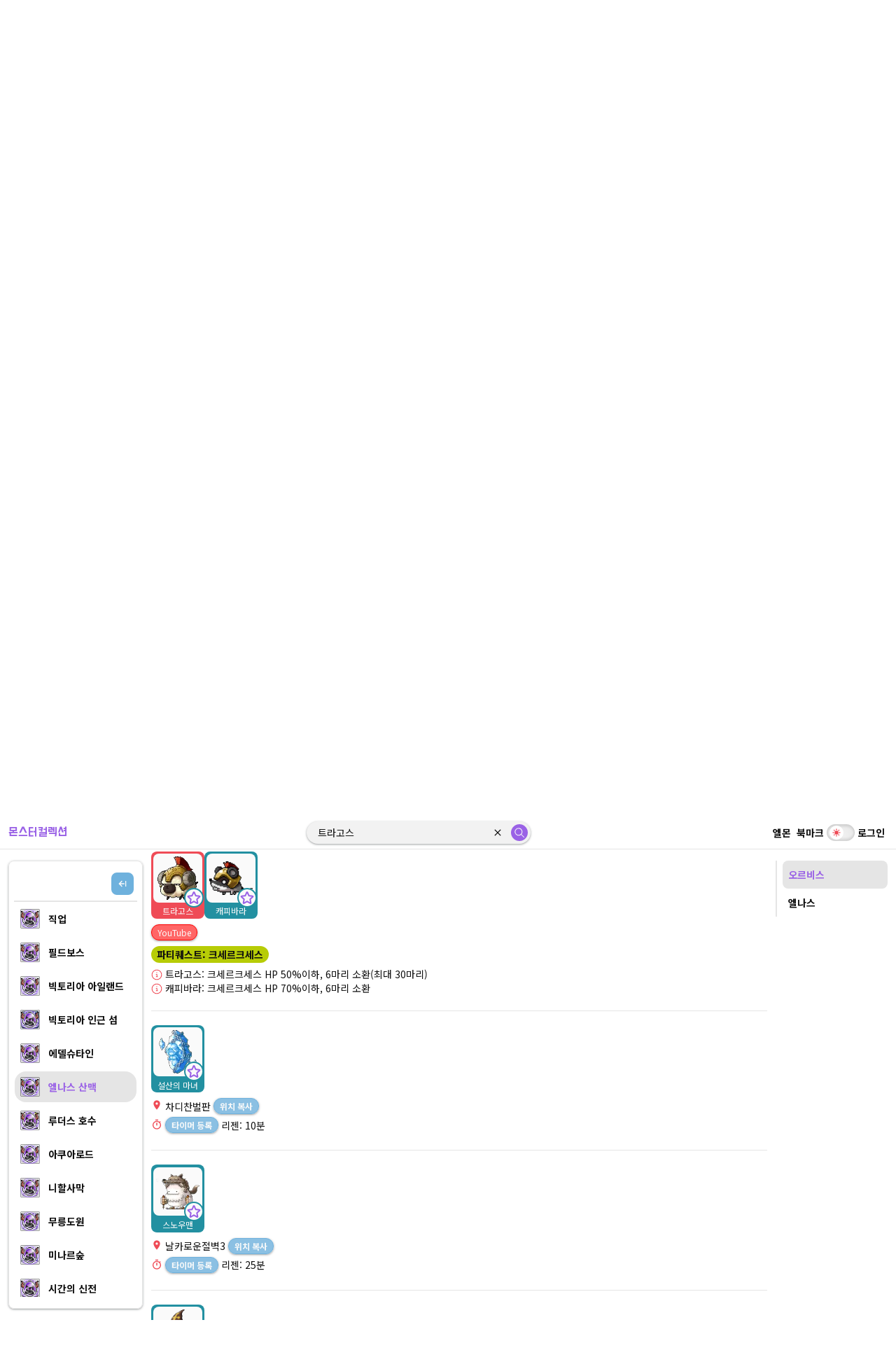

--- FILE ---
content_type: text/html; charset=utf-8
request_url: https://www.moncol.kr/category/elnath?search=%ED%8A%B8%EB%9D%BC%EA%B3%A0%EC%8A%A4
body_size: 22686
content:
<!DOCTYPE html><html lang="ko"><head><meta charSet="utf-8"/><meta name="viewport" content="width=device-width, initial-scale=1"/><link rel="preload" href="/_next/static/media/30825fa161d620c4-s.p.woff2" as="font" crossorigin="" type="font/woff2"/><link rel="preload" href="/_next/static/media/45cca0c1391027f2-s.p.woff2" as="font" crossorigin="" type="font/woff2"/><link rel="stylesheet" href="/_next/static/css/8119b4de3f42790e.css" data-precedence="next"/><link rel="stylesheet" href="/_next/static/css/47249c91f525c102.css" data-precedence="next"/><link rel="stylesheet" href="/_next/static/css/d108e3db5fdce652.css" data-precedence="next"/><link rel="stylesheet" href="/_next/static/css/a931cc192da2ecbd.css" data-precedence="next"/><link rel="stylesheet" href="/_next/static/css/6c6aa58240362ff6.css" data-precedence="next"/><link rel="stylesheet" href="/_next/static/css/a930851cccc123b7.css" data-precedence="next"/><link rel="stylesheet" href="/_next/static/css/59d9bc9b78034dae.css" data-precedence="next"/><link rel="stylesheet" href="/_next/static/css/2f4a091d27816a41.css" data-precedence="next"/><link rel="stylesheet" href="/_next/static/css/985fc08083185695.css" data-precedence="next"/><link rel="stylesheet" href="/_next/static/css/f319a311f3cf62d3.css" data-precedence="next"/><link rel="preload" as="script" fetchPriority="low" href="/_next/static/chunks/webpack-78dea913ba6ddaff.js"/><script src="/_next/static/chunks/fd9d1056-7f8a6e6db22844e4.js" async=""></script><script src="/_next/static/chunks/2117-2ad1f56019e9d045.js" async=""></script><script src="/_next/static/chunks/main-app-be3d940aef6bd3eb.js" async=""></script><script src="/_next/static/chunks/358ff52d-4d51f0d984dfbbad.js" async=""></script><script src="/_next/static/chunks/5598-6fc0fc5280b9caea.js" async=""></script><script src="/_next/static/chunks/2972-e4f9f84451ff5639.js" async=""></script><script src="/_next/static/chunks/605-f3ffdceca13b8698.js" async=""></script><script src="/_next/static/chunks/5869-f291f32559d805d9.js" async=""></script><script src="/_next/static/chunks/app/(menu)/category/error-c994c0b19054bdf2.js" async=""></script><script src="/_next/static/chunks/f4e5f4e1-76626768caabea0b.js" async=""></script><script src="/_next/static/chunks/bc9c3264-66cfd3f0fc0ef662.js" async=""></script><script src="/_next/static/chunks/07115393-4fa56562a0f9e2be.js" async=""></script><script src="/_next/static/chunks/12038df7-fcebb19ee1305c6b.js" async=""></script><script src="/_next/static/chunks/a63740d3-de14f8a81509aa32.js" async=""></script><script src="/_next/static/chunks/737dfa3e-2ac3d060f66a760a.js" async=""></script><script src="/_next/static/chunks/93854f56-94da35fa686485db.js" async=""></script><script src="/_next/static/chunks/00cbbcb7-68c13487d4505603.js" async=""></script><script src="/_next/static/chunks/5878-764dec6722b3609b.js" async=""></script><script src="/_next/static/chunks/4004-a9773bf87d579965.js" async=""></script><script src="/_next/static/chunks/app/layout-89b9dba36e2160e8.js" async=""></script><script src="/_next/static/chunks/app/error-e651c2a9d267ad99.js" async=""></script><script src="/_next/static/chunks/app/page-f79d53007357e958.js" async=""></script><script src="/_next/static/chunks/8dc5345f-9de3f27876cd9345.js" async=""></script><script src="/_next/static/chunks/8254-f956327dbd31998f.js" async=""></script><script src="/_next/static/chunks/app/(menu)/layout-119f1198ea497765.js" async=""></script><script src="/_next/static/chunks/472688b4-92c372deaf542877.js" async=""></script><script src="/_next/static/chunks/8552-aadd0e2b82ed4817.js" async=""></script><script src="/_next/static/chunks/2427-8c0927867ce3ca67.js" async=""></script><script src="/_next/static/chunks/app/(menu)/category/%5Bslug%5D/page-4cdbf9888cc108e1.js" async=""></script><link rel="preload" href="https://www.googletagmanager.com/gtag/js?id=G-B774HHMY5F" as="script"/><title>엘나스 산맥 | 몬스터 컬렉션</title><meta name="description" content="엘나스 산맥의 몬컬 정보"/><meta property="og:title" content="몬스터컬렉션 등록 정보"/><meta property="og:description" content="다양한 몬컬 등록 방법을 확인해보세요!"/><meta property="og:url" content="https://www.moncol.kr"/><meta property="og:image" content="https://www.moncol.kr/images/montser-collection.png"/><meta name="twitter:card" content="summary_large_image"/><meta name="twitter:title" content="몬스터컬렉션 등록 정보"/><meta name="twitter:description" content="다양한 몬컬 등록 방법을 확인해보세요!"/><meta name="twitter:image" content="https://www.moncol.kr/images/montser-collection.png"/><link rel="icon" href="/favicon.ico" type="image/x-icon" sizes="48x48"/><meta name="next-size-adjust"/><script src="/_next/static/chunks/polyfills-42372ed130431b0a.js" noModule=""></script></head><body class="__className_9ab2ac"><script>
  const isDark = localStorage.theme === 'dark' ||
  (!('theme' in localStorage) &&
    window.matchMedia('(prefers-color-scheme: dark)').matches);

  if(isDark) {
    document.documentElement.dataset.theme = 'dark';
    localStorage.theme = 'dark';
  }
</script><header class="css_header__Hwiri"><div class="css_container__IKthP"><button class="sm-only HamburgerMenu_button__eBLze" type="button"><svg stroke="currentColor" fill="none" stroke-width="2" viewBox="0 0 24 24" stroke-linecap="round" stroke-linejoin="round" class="MenuIcon_icon__5BY2K" height="1em" width="1em" xmlns="http://www.w3.org/2000/svg"><line x1="3" y1="12" x2="21" y2="12"></line><line x1="3" y1="6" x2="21" y2="6"></line><line x1="3" y1="18" x2="21" y2="18"></line></svg></button><a class="__className_fc0bfc css_title__pjfN8" href="/">몬스터컬렉션</a><!--$!--><template data-dgst="BAILOUT_TO_CLIENT_SIDE_RENDERING"></template><!--/$--><nav class="GlobalNav_nav__c4FU7"><a class="sm-hidden GlobalNav_elite__jM4cw false" href="/elite">엘몬</a><a class="sm-hidden GlobalNav_bookmark__mZMxk false" href="/bookmark">북마크</a><div class="sm-hidden"><button class="css_button__qv_AQ" type="button"><div class="css_indicator__JqHXa"><div class="css_container__1g3MX"><svg stroke="currentColor" fill="currentColor" stroke-width="0" viewBox="0 0 20 20" aria-hidden="true" class="SunIcon_icon__LTGzy" height="1em" width="1em" xmlns="http://www.w3.org/2000/svg"><path fill-rule="evenodd" d="M10 2a1 1 0 011 1v1a1 1 0 11-2 0V3a1 1 0 011-1zm4 8a4 4 0 11-8 0 4 4 0 018 0zm-.464 4.95l.707.707a1 1 0 001.414-1.414l-.707-.707a1 1 0 00-1.414 1.414zm2.12-10.607a1 1 0 010 1.414l-.706.707a1 1 0 11-1.414-1.414l.707-.707a1 1 0 011.414 0zM17 11a1 1 0 100-2h-1a1 1 0 100 2h1zm-7 4a1 1 0 011 1v1a1 1 0 11-2 0v-1a1 1 0 011-1zM5.05 6.464A1 1 0 106.465 5.05l-.708-.707a1 1 0 00-1.414 1.414l.707.707zm1.414 8.486l-.707.707a1 1 0 01-1.414-1.414l.707-.707a1 1 0 011.414 1.414zM4 11a1 1 0 100-2H3a1 1 0 000 2h1z" clip-rule="evenodd"></path></svg></div></div></button></div><button class="SignButton_sign__QoF_j" type="button">로그인</button></nav></div></header><main class="layout_main__mXTwS"><div class="layout_container__J0C5P"><nav class="sm-hidden css_nav__n9z5m css_is-open__leKda"><button type="button" class="css_toggle-button__PypZ1" title="카테고리 접기"><svg stroke="currentColor" fill="currentColor" stroke-width="0" viewBox="0 0 24 24" class="ArrowBarIcon_icon__7n06f" height="1em" width="1em" xmlns="http://www.w3.org/2000/svg"><path d="M18 6h2v12h-2zm-2 5H7.414l4.293-4.293-1.414-1.414L3.586 12l6.707 6.707 1.414-1.414L7.414 13H16z"></path></svg></button><ol class="css_list__B0Q6m"><li class="css_item__N7nkd"><a class="css_card__OtHPG  false" data-tooltip-id="category-tooltip" data-tooltip-content="직업" href="/category/job"><div class="css_img__ZQq8N"><img alt="직업 카테고리" loading="lazy" width="28" height="28" decoding="async" data-nimg="1" class="css_front__EDtOt" style="color:transparent" srcSet="/_next/image?url=%2Fimages%2Fcategory%2Ficon%2Fjob.png&amp;w=32&amp;q=75 1x, /_next/image?url=%2Fimages%2Fcategory%2Ficon%2Fjob.png&amp;w=64&amp;q=75 2x" src="/_next/image?url=%2Fimages%2Fcategory%2Ficon%2Fjob.png&amp;w=64&amp;q=75"/><img alt="모몽 이미지" loading="lazy" width="28" height="28" decoding="async" data-nimg="1" class="css_back__FyoGt" style="color:transparent" srcSet="/_next/image?url=%2Fimages%2Fmomong.png&amp;w=32&amp;q=75 1x, /_next/image?url=%2Fimages%2Fmomong.png&amp;w=64&amp;q=75 2x" src="/_next/image?url=%2Fimages%2Fmomong.png&amp;w=64&amp;q=75"/></div><span class="css_title__bTug1 false">직업</span></a></li><li class="css_item__N7nkd"><a class="css_card__OtHPG  false" data-tooltip-id="category-tooltip" data-tooltip-content="필드보스" href="/category/filedboss"><div class="css_img__ZQq8N"><img alt="필드보스 카테고리" loading="lazy" width="28" height="28" decoding="async" data-nimg="1" class="css_front__EDtOt" style="color:transparent" srcSet="/_next/image?url=%2Fimages%2Fcategory%2Ficon%2Ffiledboss.png&amp;w=32&amp;q=75 1x, /_next/image?url=%2Fimages%2Fcategory%2Ficon%2Ffiledboss.png&amp;w=64&amp;q=75 2x" src="/_next/image?url=%2Fimages%2Fcategory%2Ficon%2Ffiledboss.png&amp;w=64&amp;q=75"/><img alt="모몽 이미지" loading="lazy" width="28" height="28" decoding="async" data-nimg="1" class="css_back__FyoGt" style="color:transparent" srcSet="/_next/image?url=%2Fimages%2Fmomong.png&amp;w=32&amp;q=75 1x, /_next/image?url=%2Fimages%2Fmomong.png&amp;w=64&amp;q=75 2x" src="/_next/image?url=%2Fimages%2Fmomong.png&amp;w=64&amp;q=75"/></div><span class="css_title__bTug1 false">필드보스</span></a></li><li class="css_item__N7nkd"><a class="css_card__OtHPG  false" data-tooltip-id="category-tooltip" data-tooltip-content="빅토리아 아일랜드" href="/category/victoria-island"><div class="css_img__ZQq8N"><img alt="빅토리아 아일랜드 카테고리" loading="lazy" width="28" height="28" decoding="async" data-nimg="1" class="css_front__EDtOt" style="color:transparent" srcSet="/_next/image?url=%2Fimages%2Fcategory%2Ficon%2Fvictoria-island.png&amp;w=32&amp;q=75 1x, /_next/image?url=%2Fimages%2Fcategory%2Ficon%2Fvictoria-island.png&amp;w=64&amp;q=75 2x" src="/_next/image?url=%2Fimages%2Fcategory%2Ficon%2Fvictoria-island.png&amp;w=64&amp;q=75"/><img alt="모몽 이미지" loading="lazy" width="28" height="28" decoding="async" data-nimg="1" class="css_back__FyoGt" style="color:transparent" srcSet="/_next/image?url=%2Fimages%2Fmomong.png&amp;w=32&amp;q=75 1x, /_next/image?url=%2Fimages%2Fmomong.png&amp;w=64&amp;q=75 2x" src="/_next/image?url=%2Fimages%2Fmomong.png&amp;w=64&amp;q=75"/></div><span class="css_title__bTug1 false">빅토리아 아일랜드</span></a></li><li class="css_item__N7nkd"><a class="css_card__OtHPG  false" data-tooltip-id="category-tooltip" data-tooltip-content="빅토리아 인근 섬" href="/category/victoria-isles"><div class="css_img__ZQq8N"><img alt="빅토리아 인근 섬 카테고리" loading="lazy" width="28" height="28" decoding="async" data-nimg="1" class="css_front__EDtOt" style="color:transparent" srcSet="/_next/image?url=%2Fimages%2Fcategory%2Ficon%2Fvictoria-isles.png&amp;w=32&amp;q=75 1x, /_next/image?url=%2Fimages%2Fcategory%2Ficon%2Fvictoria-isles.png&amp;w=64&amp;q=75 2x" src="/_next/image?url=%2Fimages%2Fcategory%2Ficon%2Fvictoria-isles.png&amp;w=64&amp;q=75"/><img alt="모몽 이미지" loading="lazy" width="28" height="28" decoding="async" data-nimg="1" class="css_back__FyoGt" style="color:transparent" srcSet="/_next/image?url=%2Fimages%2Fmomong.png&amp;w=32&amp;q=75 1x, /_next/image?url=%2Fimages%2Fmomong.png&amp;w=64&amp;q=75 2x" src="/_next/image?url=%2Fimages%2Fmomong.png&amp;w=64&amp;q=75"/></div><span class="css_title__bTug1 false">빅토리아 인근 섬</span></a></li><li class="css_item__N7nkd"><a class="css_card__OtHPG  false" data-tooltip-id="category-tooltip" data-tooltip-content="에델슈타인" href="/category/edlstein"><div class="css_img__ZQq8N"><img alt="에델슈타인 카테고리" loading="lazy" width="28" height="28" decoding="async" data-nimg="1" class="css_front__EDtOt" style="color:transparent" srcSet="/_next/image?url=%2Fimages%2Fcategory%2Ficon%2Fedlstein.png&amp;w=32&amp;q=75 1x, /_next/image?url=%2Fimages%2Fcategory%2Ficon%2Fedlstein.png&amp;w=64&amp;q=75 2x" src="/_next/image?url=%2Fimages%2Fcategory%2Ficon%2Fedlstein.png&amp;w=64&amp;q=75"/><img alt="모몽 이미지" loading="lazy" width="28" height="28" decoding="async" data-nimg="1" class="css_back__FyoGt" style="color:transparent" srcSet="/_next/image?url=%2Fimages%2Fmomong.png&amp;w=32&amp;q=75 1x, /_next/image?url=%2Fimages%2Fmomong.png&amp;w=64&amp;q=75 2x" src="/_next/image?url=%2Fimages%2Fmomong.png&amp;w=64&amp;q=75"/></div><span class="css_title__bTug1 false">에델슈타인</span></a></li><li class="css_item__N7nkd"><a class="css_card__OtHPG  css_is-active__f1zDD" data-tooltip-id="category-tooltip" data-tooltip-content="엘나스 산맥" href="/category/elnath"><div class="css_img__ZQq8N"><img alt="엘나스 산맥 카테고리" loading="lazy" width="28" height="28" decoding="async" data-nimg="1" class="css_front__EDtOt" style="color:transparent" srcSet="/_next/image?url=%2Fimages%2Fcategory%2Ficon%2Felnath.png&amp;w=32&amp;q=75 1x, /_next/image?url=%2Fimages%2Fcategory%2Ficon%2Felnath.png&amp;w=64&amp;q=75 2x" src="/_next/image?url=%2Fimages%2Fcategory%2Ficon%2Felnath.png&amp;w=64&amp;q=75"/><img alt="모몽 이미지" loading="lazy" width="28" height="28" decoding="async" data-nimg="1" class="css_back__FyoGt" style="color:transparent" srcSet="/_next/image?url=%2Fimages%2Fmomong.png&amp;w=32&amp;q=75 1x, /_next/image?url=%2Fimages%2Fmomong.png&amp;w=64&amp;q=75 2x" src="/_next/image?url=%2Fimages%2Fmomong.png&amp;w=64&amp;q=75"/></div><span class="css_title__bTug1 false">엘나스 산맥</span></a></li><li class="css_item__N7nkd"><a class="css_card__OtHPG  false" data-tooltip-id="category-tooltip" data-tooltip-content="루더스 호수" href="/category/ludus-lake"><div class="css_img__ZQq8N"><img alt="루더스 호수 카테고리" loading="lazy" width="28" height="28" decoding="async" data-nimg="1" class="css_front__EDtOt" style="color:transparent" srcSet="/_next/image?url=%2Fimages%2Fcategory%2Ficon%2Fludus-lake.png&amp;w=32&amp;q=75 1x, /_next/image?url=%2Fimages%2Fcategory%2Ficon%2Fludus-lake.png&amp;w=64&amp;q=75 2x" src="/_next/image?url=%2Fimages%2Fcategory%2Ficon%2Fludus-lake.png&amp;w=64&amp;q=75"/><img alt="모몽 이미지" loading="lazy" width="28" height="28" decoding="async" data-nimg="1" class="css_back__FyoGt" style="color:transparent" srcSet="/_next/image?url=%2Fimages%2Fmomong.png&amp;w=32&amp;q=75 1x, /_next/image?url=%2Fimages%2Fmomong.png&amp;w=64&amp;q=75 2x" src="/_next/image?url=%2Fimages%2Fmomong.png&amp;w=64&amp;q=75"/></div><span class="css_title__bTug1 false">루더스 호수</span></a></li><li class="css_item__N7nkd"><a class="css_card__OtHPG  false" data-tooltip-id="category-tooltip" data-tooltip-content="아쿠아로드" href="/category/aqua-road"><div class="css_img__ZQq8N"><img alt="아쿠아로드 카테고리" loading="lazy" width="28" height="28" decoding="async" data-nimg="1" class="css_front__EDtOt" style="color:transparent" srcSet="/_next/image?url=%2Fimages%2Fcategory%2Ficon%2Faqua-road.png&amp;w=32&amp;q=75 1x, /_next/image?url=%2Fimages%2Fcategory%2Ficon%2Faqua-road.png&amp;w=64&amp;q=75 2x" src="/_next/image?url=%2Fimages%2Fcategory%2Ficon%2Faqua-road.png&amp;w=64&amp;q=75"/><img alt="모몽 이미지" loading="lazy" width="28" height="28" decoding="async" data-nimg="1" class="css_back__FyoGt" style="color:transparent" srcSet="/_next/image?url=%2Fimages%2Fmomong.png&amp;w=32&amp;q=75 1x, /_next/image?url=%2Fimages%2Fmomong.png&amp;w=64&amp;q=75 2x" src="/_next/image?url=%2Fimages%2Fmomong.png&amp;w=64&amp;q=75"/></div><span class="css_title__bTug1 false">아쿠아로드</span></a></li><li class="css_item__N7nkd"><a class="css_card__OtHPG  false" data-tooltip-id="category-tooltip" data-tooltip-content="니할사막" href="/category/nihal-desert"><div class="css_img__ZQq8N"><img alt="니할사막 카테고리" loading="lazy" width="28" height="28" decoding="async" data-nimg="1" class="css_front__EDtOt" style="color:transparent" srcSet="/_next/image?url=%2Fimages%2Fcategory%2Ficon%2Fnihal-desert.png&amp;w=32&amp;q=75 1x, /_next/image?url=%2Fimages%2Fcategory%2Ficon%2Fnihal-desert.png&amp;w=64&amp;q=75 2x" src="/_next/image?url=%2Fimages%2Fcategory%2Ficon%2Fnihal-desert.png&amp;w=64&amp;q=75"/><img alt="모몽 이미지" loading="lazy" width="28" height="28" decoding="async" data-nimg="1" class="css_back__FyoGt" style="color:transparent" srcSet="/_next/image?url=%2Fimages%2Fmomong.png&amp;w=32&amp;q=75 1x, /_next/image?url=%2Fimages%2Fmomong.png&amp;w=64&amp;q=75 2x" src="/_next/image?url=%2Fimages%2Fmomong.png&amp;w=64&amp;q=75"/></div><span class="css_title__bTug1 false">니할사막</span></a></li><li class="css_item__N7nkd"><a class="css_card__OtHPG  false" data-tooltip-id="category-tooltip" data-tooltip-content="무릉도원" href="/category/mu-lung"><div class="css_img__ZQq8N"><img alt="무릉도원 카테고리" loading="lazy" width="28" height="28" decoding="async" data-nimg="1" class="css_front__EDtOt" style="color:transparent" srcSet="/_next/image?url=%2Fimages%2Fcategory%2Ficon%2Fmu-lung.png&amp;w=32&amp;q=75 1x, /_next/image?url=%2Fimages%2Fcategory%2Ficon%2Fmu-lung.png&amp;w=64&amp;q=75 2x" src="/_next/image?url=%2Fimages%2Fcategory%2Ficon%2Fmu-lung.png&amp;w=64&amp;q=75"/><img alt="모몽 이미지" loading="lazy" width="28" height="28" decoding="async" data-nimg="1" class="css_back__FyoGt" style="color:transparent" srcSet="/_next/image?url=%2Fimages%2Fmomong.png&amp;w=32&amp;q=75 1x, /_next/image?url=%2Fimages%2Fmomong.png&amp;w=64&amp;q=75 2x" src="/_next/image?url=%2Fimages%2Fmomong.png&amp;w=64&amp;q=75"/></div><span class="css_title__bTug1 false">무릉도원</span></a></li><li class="css_item__N7nkd"><a class="css_card__OtHPG  false" data-tooltip-id="category-tooltip" data-tooltip-content="미나르숲" href="/category/minar-forest"><div class="css_img__ZQq8N"><img alt="미나르숲 카테고리" loading="lazy" width="28" height="28" decoding="async" data-nimg="1" class="css_front__EDtOt" style="color:transparent" srcSet="/_next/image?url=%2Fimages%2Fcategory%2Ficon%2Fminar-forest.png&amp;w=32&amp;q=75 1x, /_next/image?url=%2Fimages%2Fcategory%2Ficon%2Fminar-forest.png&amp;w=64&amp;q=75 2x" src="/_next/image?url=%2Fimages%2Fcategory%2Ficon%2Fminar-forest.png&amp;w=64&amp;q=75"/><img alt="모몽 이미지" loading="lazy" width="28" height="28" decoding="async" data-nimg="1" class="css_back__FyoGt" style="color:transparent" srcSet="/_next/image?url=%2Fimages%2Fmomong.png&amp;w=32&amp;q=75 1x, /_next/image?url=%2Fimages%2Fmomong.png&amp;w=64&amp;q=75 2x" src="/_next/image?url=%2Fimages%2Fmomong.png&amp;w=64&amp;q=75"/></div><span class="css_title__bTug1 false">미나르숲</span></a></li><li class="css_item__N7nkd"><a class="css_card__OtHPG  false" data-tooltip-id="category-tooltip" data-tooltip-content="시간의 신전" href="/category/temple-of-time"><div class="css_img__ZQq8N"><img alt="시간의 신전 카테고리" loading="lazy" width="28" height="28" decoding="async" data-nimg="1" class="css_front__EDtOt" style="color:transparent" srcSet="/_next/image?url=%2Fimages%2Fcategory%2Ficon%2Ftemple-of-time.png&amp;w=32&amp;q=75 1x, /_next/image?url=%2Fimages%2Fcategory%2Ficon%2Ftemple-of-time.png&amp;w=64&amp;q=75 2x" src="/_next/image?url=%2Fimages%2Fcategory%2Ficon%2Ftemple-of-time.png&amp;w=64&amp;q=75"/><img alt="모몽 이미지" loading="lazy" width="28" height="28" decoding="async" data-nimg="1" class="css_back__FyoGt" style="color:transparent" srcSet="/_next/image?url=%2Fimages%2Fmomong.png&amp;w=32&amp;q=75 1x, /_next/image?url=%2Fimages%2Fmomong.png&amp;w=64&amp;q=75 2x" src="/_next/image?url=%2Fimages%2Fmomong.png&amp;w=64&amp;q=75"/></div><span class="css_title__bTug1 false">시간의 신전</span></a></li><li class="css_item__N7nkd"><a class="css_card__OtHPG  false" data-tooltip-id="category-tooltip" data-tooltip-content="그란디스" href="/category/grandis"><div class="css_img__ZQq8N"><img alt="그란디스 카테고리" loading="lazy" width="28" height="28" decoding="async" data-nimg="1" class="css_front__EDtOt" style="color:transparent" srcSet="/_next/image?url=%2Fimages%2Fcategory%2Ficon%2Fgrandis.png&amp;w=32&amp;q=75 1x, /_next/image?url=%2Fimages%2Fcategory%2Ficon%2Fgrandis.png&amp;w=64&amp;q=75 2x" src="/_next/image?url=%2Fimages%2Fcategory%2Ficon%2Fgrandis.png&amp;w=64&amp;q=75"/><img alt="모몽 이미지" loading="lazy" width="28" height="28" decoding="async" data-nimg="1" class="css_back__FyoGt" style="color:transparent" srcSet="/_next/image?url=%2Fimages%2Fmomong.png&amp;w=32&amp;q=75 1x, /_next/image?url=%2Fimages%2Fmomong.png&amp;w=64&amp;q=75 2x" src="/_next/image?url=%2Fimages%2Fmomong.png&amp;w=64&amp;q=75"/></div><span class="css_title__bTug1 false">그란디스</span></a></li><li class="css_item__N7nkd"><a class="css_card__OtHPG  false" data-tooltip-id="category-tooltip" data-tooltip-content="아케인리버" href="/category/arcane-river"><div class="css_img__ZQq8N"><img alt="아케인리버 카테고리" loading="lazy" width="28" height="28" decoding="async" data-nimg="1" class="css_front__EDtOt" style="color:transparent" srcSet="/_next/image?url=%2Fimages%2Fcategory%2Ficon%2Farcane-river.png&amp;w=32&amp;q=75 1x, /_next/image?url=%2Fimages%2Fcategory%2Ficon%2Farcane-river.png&amp;w=64&amp;q=75 2x" src="/_next/image?url=%2Fimages%2Fcategory%2Ficon%2Farcane-river.png&amp;w=64&amp;q=75"/><img alt="모몽 이미지" loading="lazy" width="28" height="28" decoding="async" data-nimg="1" class="css_back__FyoGt" style="color:transparent" srcSet="/_next/image?url=%2Fimages%2Fmomong.png&amp;w=32&amp;q=75 1x, /_next/image?url=%2Fimages%2Fmomong.png&amp;w=64&amp;q=75 2x" src="/_next/image?url=%2Fimages%2Fmomong.png&amp;w=64&amp;q=75"/></div><span class="css_title__bTug1 false">아케인리버</span></a></li><li class="css_item__N7nkd"><a class="css_card__OtHPG  false" data-tooltip-id="category-tooltip" data-tooltip-content="프렌즈" href="/category/friends"><div class="css_img__ZQq8N"><img alt="프렌즈 카테고리" loading="lazy" width="28" height="28" decoding="async" data-nimg="1" class="css_front__EDtOt" style="color:transparent" srcSet="/_next/image?url=%2Fimages%2Fcategory%2Ficon%2Ffriends.png&amp;w=32&amp;q=75 1x, /_next/image?url=%2Fimages%2Fcategory%2Ficon%2Ffriends.png&amp;w=64&amp;q=75 2x" src="/_next/image?url=%2Fimages%2Fcategory%2Ficon%2Ffriends.png&amp;w=64&amp;q=75"/><img alt="모몽 이미지" loading="lazy" width="28" height="28" decoding="async" data-nimg="1" class="css_back__FyoGt" style="color:transparent" srcSet="/_next/image?url=%2Fimages%2Fmomong.png&amp;w=32&amp;q=75 1x, /_next/image?url=%2Fimages%2Fmomong.png&amp;w=64&amp;q=75 2x" src="/_next/image?url=%2Fimages%2Fmomong.png&amp;w=64&amp;q=75"/></div><span class="css_title__bTug1 false">프렌즈</span></a></li><li class="css_item__N7nkd"><a class="css_card__OtHPG  false" data-tooltip-id="category-tooltip" data-tooltip-content="스페셜" href="/category/special"><div class="css_img__ZQq8N"><img alt="스페셜 카테고리" loading="lazy" width="28" height="28" decoding="async" data-nimg="1" class="css_front__EDtOt" style="color:transparent" srcSet="/_next/image?url=%2Fimages%2Fcategory%2Ficon%2Fspecial.png&amp;w=32&amp;q=75 1x, /_next/image?url=%2Fimages%2Fcategory%2Ficon%2Fspecial.png&amp;w=64&amp;q=75 2x" src="/_next/image?url=%2Fimages%2Fcategory%2Ficon%2Fspecial.png&amp;w=64&amp;q=75"/><img alt="모몽 이미지" loading="lazy" width="28" height="28" decoding="async" data-nimg="1" class="css_back__FyoGt" style="color:transparent" srcSet="/_next/image?url=%2Fimages%2Fmomong.png&amp;w=32&amp;q=75 1x, /_next/image?url=%2Fimages%2Fmomong.png&amp;w=64&amp;q=75 2x" src="/_next/image?url=%2Fimages%2Fmomong.png&amp;w=64&amp;q=75"/></div><span class="css_title__bTug1 false">스페셜</span></a></li></ol></nav><section class="layout_detail__7xmL_"><div class="css_container__e6iKJ"><article><h2 class="__className_fc0bfc TOCHeading_title__lwCTa toc-heading" data-index="0"><span>오르비스</span></h2><div class="SubCategoryGroup_container__RMdFE"><ol class="css_item__WJ1Vs"><li class="css_list__6PYwI"><!--$!--><template data-dgst="BAILOUT_TO_CLIENT_SIDE_RENDERING"></template><!--/$--></li></ol><section class="css_youtube__aPD42"><button class="css_button__8Ozo9" type="button">YouTube</button></section><div class="css_container__IsEhy"><div class="css_labels__Zd8xb"><div class="Label_label__9x5_1 
        false 
        undefined
        false" role="comment">성향: 매력 80레벨</div></div><ol class="Quest_list__JggP4"><li class="Quest_item__kfwGM"><div class="Quest_info-icon__7KwKU"><svg stroke="currentColor" fill="currentColor" stroke-width="0" viewBox="0 0 24 24" class="InfoIcon_icon__fK6Nu" height="1em" width="1em" xmlns="http://www.w3.org/2000/svg"><path d="M13 7.5a1 1 0 1 1-2 0 1 1 0 0 1 2 0Zm-3 3.75a.75.75 0 0 1 .75-.75h1.5a.75.75 0 0 1 .75.75v4.25h.75a.75.75 0 0 1 0 1.5h-3a.75.75 0 0 1 0-1.5h.75V12h-.75a.75.75 0 0 1-.75-.75Z"></path><path d="M12 1c6.075 0 11 4.925 11 11s-4.925 11-11 11S1 18.075 1 12 5.925 1 12 1ZM2.5 12a9.5 9.5 0 0 0 9.5 9.5 9.5 9.5 0 0 0 9.5-9.5A9.5 9.5 0 0 0 12 2.5 9.5 9.5 0 0 0 2.5 12Z"></path></svg></div><div class="Quest_container__snjXe"><div class="Label_label__9x5_1 
        Label_small__u534i 
        Label_yellow__5qLfk
        false" role="comment">QUEST</div><p class="Quest_quest__jBQir"><span>분노하는 표정 짓기</span></p></div><span class="Quest_description__kjK5b">&#x27;크림슨 발록&#x27; 처치 후, 퀘스트를 완료하지 않고 재입장(반복)</span></li></ol></div></div><div class="SubCategoryGroup_container__RMdFE"><ol class="css_item__WJ1Vs"><li class="css_list__6PYwI"><!--$!--><template data-dgst="BAILOUT_TO_CLIENT_SIDE_RENDERING"></template><!--/$--></li></ol><div class="css_container__IsEhy"><div class="css_labels__Zd8xb"></div><div class="Location_location__xSxuz"><div class="Location_icon__bJ_Zq"><svg stroke="currentColor" fill="currentColor" stroke-width="0" viewBox="0 0 24 24" class="LocationIcon_icon__pXhc7" height="1em" width="1em" xmlns="http://www.w3.org/2000/svg"><path fill="none" d="M0 0h24v24H0z"></path><path d="M12 2C8.13 2 5 5.13 5 9c0 5.25 7 13 7 13s7-7.75 7-13c0-3.87-3.13-7-7-7zm0 9.5a2.5 2.5 0 010-5 2.5 2.5 0 010 5z"></path></svg></div><p class="Location_container___6Scx"><span>검은빛의정원2</span></p><div class="Label_label__9x5_1 
        Label_small__u534i 
        Label_blue__9GSq7
        Label_button__MNu0l" role="button">위치 복사</div></div><div class="TimerInfo_timer__gHiJS false"><div class="TimerInfo_icon__XGCPs"><svg stroke="currentColor" fill="currentColor" stroke-width="0" viewBox="0 0 24 24" class="TimerIcon_icon__UFDBY TimerIcon_small__E_JJx TimerIcon_red__he92_" height="1em" width="1em" xmlns="http://www.w3.org/2000/svg"><path fill="none" d="M0 0h24v24H0z"></path><path d="M15 1H9v2h6V1zm-4 13h2V8h-2v6zm8.03-6.61l1.42-1.42c-.43-.51-.9-.99-1.41-1.41l-1.42 1.42A8.962 8.962 0 0012 4c-4.97 0-9 4.03-9 9s4.02 9 9 9a8.994 8.994 0 007.03-14.61zM12 20c-3.87 0-7-3.13-7-7s3.13-7 7-7 7 3.13 7 7-3.13 7-7 7z"></path></svg></div><div class="Label_label__9x5_1 
        Label_small__u534i 
        Label_blue__9GSq7
        Label_button__MNu0l" role="button">타이머 등록</div><span class="TimerInfo_time__7DnIA">리젠: 25분</span></div></div></div><div class="SubCategoryGroup_container__RMdFE"><ol class="css_item__WJ1Vs"><li class="css_list__6PYwI"><!--$!--><template data-dgst="BAILOUT_TO_CLIENT_SIDE_RENDERING"></template><!--/$--></li><li class="css_list__6PYwI"><!--$!--><template data-dgst="BAILOUT_TO_CLIENT_SIDE_RENDERING"></template><!--/$--></li></ol><div class="css_container__IsEhy"><div class="css_labels__Zd8xb"><div class="Label_label__9x5_1 
        false 
        undefined
        false" role="comment">파티퀘스트: 여신의 흔적</div></div></div></div><div class="SubCategoryGroup_container__RMdFE"><ol class="css_item__WJ1Vs"><li class="css_list__6PYwI"><!--$!--><template data-dgst="BAILOUT_TO_CLIENT_SIDE_RENDERING"></template><!--/$--></li></ol><section class="css_youtube__aPD42"><button class="css_button__8Ozo9" type="button">YouTube</button></section><div class="css_container__IsEhy"><span class="css_index__DKl8a">1.</span><div class="css_labels__Zd8xb"><div class="Label_label__9x5_1 
        false 
        Label_green-dark__wCHP2
        false" role="comment">제로</div><div class="Label_label__9x5_1 
        false 
        undefined
        false" role="comment">챕터 6-1</div></div><ol class="Descriptions_list__lMcyg undefined"><li class="Descriptions_item__YRhKn"><div class="Descriptions_info-icon__JQwJo"><svg stroke="currentColor" fill="currentColor" stroke-width="0" viewBox="0 0 24 24" class="InfoIcon_icon__fK6Nu" height="1em" width="1em" xmlns="http://www.w3.org/2000/svg"><path d="M13 7.5a1 1 0 1 1-2 0 1 1 0 0 1 2 0Zm-3 3.75a.75.75 0 0 1 .75-.75h1.5a.75.75 0 0 1 .75.75v4.25h.75a.75.75 0 0 1 0 1.5h-3a.75.75 0 0 1 0-1.5h.75V12h-.75a.75.75 0 0 1-.75-.75Z"></path><path d="M12 1c6.075 0 11 4.925 11 11s-4.925 11-11 11S1 18.075 1 12 5.925 1 12 1ZM2.5 12a9.5 9.5 0 0 0 9.5 9.5 9.5 9.5 0 0 0 9.5-9.5A9.5 9.5 0 0 0 12 2.5 9.5 9.5 0 0 0 2.5 12Z"></path></svg></div><span>&#x27;파파픽시/엘리쟈/에피네아&#x27; 처치 후, 퀘스트 포기(반복)</span></li></ol></div><div class="css_container__IsEhy"><span class="css_index__DKl8a">2.</span><div class="css_labels__Zd8xb"><div class="Label_label__9x5_1 
        false 
        undefined
        false" role="comment">파티퀘스트: 여신의 흔적</div></div></div></div><div class="SubCategoryGroup_container__RMdFE"><ol class="css_item__WJ1Vs"><li class="css_list__6PYwI"><!--$!--><template data-dgst="BAILOUT_TO_CLIENT_SIDE_RENDERING"></template><!--/$--></li><li class="css_list__6PYwI"><!--$!--><template data-dgst="BAILOUT_TO_CLIENT_SIDE_RENDERING"></template><!--/$--></li><li class="css_list__6PYwI"><!--$!--><template data-dgst="BAILOUT_TO_CLIENT_SIDE_RENDERING"></template><!--/$--></li><li class="css_list__6PYwI"><!--$!--><template data-dgst="BAILOUT_TO_CLIENT_SIDE_RENDERING"></template><!--/$--></li><li class="css_list__6PYwI"><!--$!--><template data-dgst="BAILOUT_TO_CLIENT_SIDE_RENDERING"></template><!--/$--></li><li class="css_list__6PYwI"><!--$!--><template data-dgst="BAILOUT_TO_CLIENT_SIDE_RENDERING"></template><!--/$--></li><li class="css_list__6PYwI"><!--$!--><template data-dgst="BAILOUT_TO_CLIENT_SIDE_RENDERING"></template><!--/$--></li><li class="css_list__6PYwI"><!--$!--><template data-dgst="BAILOUT_TO_CLIENT_SIDE_RENDERING"></template><!--/$--></li><li class="css_list__6PYwI"><!--$!--><template data-dgst="BAILOUT_TO_CLIENT_SIDE_RENDERING"></template><!--/$--></li></ol><div class="css_container__IsEhy"><div class="css_labels__Zd8xb"><div class="Label_label__9x5_1 
        false 
        undefined
        false" role="comment">파티퀘스트: 크리세의 크세르크세스</div></div></div></div><div class="SubCategoryGroup_container__RMdFE"><ol class="css_item__WJ1Vs"><li class="css_list__6PYwI"><!--$!--><template data-dgst="BAILOUT_TO_CLIENT_SIDE_RENDERING"></template><!--/$--></li><li class="css_list__6PYwI"><!--$!--><template data-dgst="BAILOUT_TO_CLIENT_SIDE_RENDERING"></template><!--/$--></li></ol><section class="css_youtube__aPD42"><button class="css_button__8Ozo9" type="button">YouTube</button></section><div class="css_container__IsEhy"><div class="css_labels__Zd8xb"><div class="Label_label__9x5_1 
        false 
        undefined
        false" role="comment">파티퀘스트: 크세르크세스</div></div><ol class="Descriptions_list__lMcyg Descriptions_group__GPKIz"><li class="Descriptions_item__YRhKn"><div class="Descriptions_info-icon__JQwJo"><svg stroke="currentColor" fill="currentColor" stroke-width="0" viewBox="0 0 24 24" class="InfoIcon_icon__fK6Nu" height="1em" width="1em" xmlns="http://www.w3.org/2000/svg"><path d="M13 7.5a1 1 0 1 1-2 0 1 1 0 0 1 2 0Zm-3 3.75a.75.75 0 0 1 .75-.75h1.5a.75.75 0 0 1 .75.75v4.25h.75a.75.75 0 0 1 0 1.5h-3a.75.75 0 0 1 0-1.5h.75V12h-.75a.75.75 0 0 1-.75-.75Z"></path><path d="M12 1c6.075 0 11 4.925 11 11s-4.925 11-11 11S1 18.075 1 12 5.925 1 12 1ZM2.5 12a9.5 9.5 0 0 0 9.5 9.5 9.5 9.5 0 0 0 9.5-9.5A9.5 9.5 0 0 0 12 2.5 9.5 9.5 0 0 0 2.5 12Z"></path></svg></div><span>트라고스: 크세르크세스 HP 50%이하, 6마리 소환(최대 30마리)</span></li><li class="Descriptions_item__YRhKn"><div class="Descriptions_info-icon__JQwJo"><svg stroke="currentColor" fill="currentColor" stroke-width="0" viewBox="0 0 24 24" class="InfoIcon_icon__fK6Nu" height="1em" width="1em" xmlns="http://www.w3.org/2000/svg"><path d="M13 7.5a1 1 0 1 1-2 0 1 1 0 0 1 2 0Zm-3 3.75a.75.75 0 0 1 .75-.75h1.5a.75.75 0 0 1 .75.75v4.25h.75a.75.75 0 0 1 0 1.5h-3a.75.75 0 0 1 0-1.5h.75V12h-.75a.75.75 0 0 1-.75-.75Z"></path><path d="M12 1c6.075 0 11 4.925 11 11s-4.925 11-11 11S1 18.075 1 12 5.925 1 12 1ZM2.5 12a9.5 9.5 0 0 0 9.5 9.5 9.5 9.5 0 0 0 9.5-9.5A9.5 9.5 0 0 0 12 2.5 9.5 9.5 0 0 0 2.5 12Z"></path></svg></div><span>캐피바라: 크세르크세스 HP 70%이하, 6마리 소환</span></li></ol></div></div><div class="SubCategoryGroup_container__RMdFE"><ol class="css_item__WJ1Vs"><li class="css_list__6PYwI"><!--$!--><template data-dgst="BAILOUT_TO_CLIENT_SIDE_RENDERING"></template><!--/$--></li></ol><div class="css_container__IsEhy"><div class="css_labels__Zd8xb"></div><div class="Location_location__xSxuz"><div class="Location_icon__bJ_Zq"><svg stroke="currentColor" fill="currentColor" stroke-width="0" viewBox="0 0 24 24" class="LocationIcon_icon__pXhc7" height="1em" width="1em" xmlns="http://www.w3.org/2000/svg"><path fill="none" d="M0 0h24v24H0z"></path><path d="M12 2C8.13 2 5 5.13 5 9c0 5.25 7 13 7 13s7-7.75 7-13c0-3.87-3.13-7-7-7zm0 9.5a2.5 2.5 0 010-5 2.5 2.5 0 010 5z"></path></svg></div><p class="Location_container___6Scx"><span>차디찬벌판</span></p><div class="Label_label__9x5_1 
        Label_small__u534i 
        Label_blue__9GSq7
        Label_button__MNu0l" role="button">위치 복사</div></div><div class="TimerInfo_timer__gHiJS false"><div class="TimerInfo_icon__XGCPs"><svg stroke="currentColor" fill="currentColor" stroke-width="0" viewBox="0 0 24 24" class="TimerIcon_icon__UFDBY TimerIcon_small__E_JJx TimerIcon_red__he92_" height="1em" width="1em" xmlns="http://www.w3.org/2000/svg"><path fill="none" d="M0 0h24v24H0z"></path><path d="M15 1H9v2h6V1zm-4 13h2V8h-2v6zm8.03-6.61l1.42-1.42c-.43-.51-.9-.99-1.41-1.41l-1.42 1.42A8.962 8.962 0 0012 4c-4.97 0-9 4.03-9 9s4.02 9 9 9a8.994 8.994 0 007.03-14.61zM12 20c-3.87 0-7-3.13-7-7s3.13-7 7-7 7 3.13 7 7-3.13 7-7 7z"></path></svg></div><div class="Label_label__9x5_1 
        Label_small__u534i 
        Label_blue__9GSq7
        Label_button__MNu0l" role="button">타이머 등록</div><span class="TimerInfo_time__7DnIA">리젠: 10분</span></div></div></div><div class="SubCategoryGroup_container__RMdFE"><ol class="css_item__WJ1Vs"><li class="css_list__6PYwI"><!--$!--><template data-dgst="BAILOUT_TO_CLIENT_SIDE_RENDERING"></template><!--/$--></li></ol><div class="css_container__IsEhy"><div class="css_labels__Zd8xb"></div><div class="Location_location__xSxuz"><div class="Location_icon__bJ_Zq"><svg stroke="currentColor" fill="currentColor" stroke-width="0" viewBox="0 0 24 24" class="LocationIcon_icon__pXhc7" height="1em" width="1em" xmlns="http://www.w3.org/2000/svg"><path fill="none" d="M0 0h24v24H0z"></path><path d="M12 2C8.13 2 5 5.13 5 9c0 5.25 7 13 7 13s7-7.75 7-13c0-3.87-3.13-7-7-7zm0 9.5a2.5 2.5 0 010-5 2.5 2.5 0 010 5z"></path></svg></div><p class="Location_container___6Scx"><span>날카로운절벽3</span></p><div class="Label_label__9x5_1 
        Label_small__u534i 
        Label_blue__9GSq7
        Label_button__MNu0l" role="button">위치 복사</div></div><div class="TimerInfo_timer__gHiJS false"><div class="TimerInfo_icon__XGCPs"><svg stroke="currentColor" fill="currentColor" stroke-width="0" viewBox="0 0 24 24" class="TimerIcon_icon__UFDBY TimerIcon_small__E_JJx TimerIcon_red__he92_" height="1em" width="1em" xmlns="http://www.w3.org/2000/svg"><path fill="none" d="M0 0h24v24H0z"></path><path d="M15 1H9v2h6V1zm-4 13h2V8h-2v6zm8.03-6.61l1.42-1.42c-.43-.51-.9-.99-1.41-1.41l-1.42 1.42A8.962 8.962 0 0012 4c-4.97 0-9 4.03-9 9s4.02 9 9 9a8.994 8.994 0 007.03-14.61zM12 20c-3.87 0-7-3.13-7-7s3.13-7 7-7 7 3.13 7 7-3.13 7-7 7z"></path></svg></div><div class="Label_label__9x5_1 
        Label_small__u534i 
        Label_blue__9GSq7
        Label_button__MNu0l" role="button">타이머 등록</div><span class="TimerInfo_time__7DnIA">리젠: 25분</span></div></div></div><div class="SubCategoryGroup_container__RMdFE"><ol class="css_item__WJ1Vs"><li class="css_list__6PYwI"><!--$!--><template data-dgst="BAILOUT_TO_CLIENT_SIDE_RENDERING"></template><!--/$--></li></ol><div class="css_container__IsEhy"><div class="css_labels__Zd8xb"></div><div class="Location_location__xSxuz"><div class="Location_icon__bJ_Zq"><svg stroke="currentColor" fill="currentColor" stroke-width="0" viewBox="0 0 24 24" class="LocationIcon_icon__pXhc7" height="1em" width="1em" xmlns="http://www.w3.org/2000/svg"><path fill="none" d="M0 0h24v24H0z"></path><path d="M12 2C8.13 2 5 5.13 5 9c0 5.25 7 13 7 13s7-7.75 7-13c0-3.87-3.13-7-7-7zm0 9.5a2.5 2.5 0 010-5 2.5 2.5 0 010 5z"></path></svg></div><p class="Location_container___6Scx"><span>죽은나무의숲4</span></p><div class="Label_label__9x5_1 
        Label_small__u534i 
        Label_blue__9GSq7
        Label_button__MNu0l" role="button">위치 복사</div></div><div class="TimerInfo_timer__gHiJS false"><div class="TimerInfo_icon__XGCPs"><svg stroke="currentColor" fill="currentColor" stroke-width="0" viewBox="0 0 24 24" class="TimerIcon_icon__UFDBY TimerIcon_small__E_JJx TimerIcon_red__he92_" height="1em" width="1em" xmlns="http://www.w3.org/2000/svg"><path fill="none" d="M0 0h24v24H0z"></path><path d="M15 1H9v2h6V1zm-4 13h2V8h-2v6zm8.03-6.61l1.42-1.42c-.43-.51-.9-.99-1.41-1.41l-1.42 1.42A8.962 8.962 0 0012 4c-4.97 0-9 4.03-9 9s4.02 9 9 9a8.994 8.994 0 007.03-14.61zM12 20c-3.87 0-7-3.13-7-7s3.13-7 7-7 7 3.13 7 7-3.13 7-7 7z"></path></svg></div><div class="Label_label__9x5_1 
        Label_small__u534i 
        Label_blue__9GSq7
        Label_button__MNu0l" role="button">타이머 등록</div><span class="TimerInfo_time__7DnIA">리젠: 25분</span></div></div></div></article><article><h2 class="__className_fc0bfc TOCHeading_title__lwCTa toc-heading" data-index="1"><span>엘나스</span></h2><div class="SubCategoryGroup_container__RMdFE"><ol class="css_item__WJ1Vs"><li class="css_list__6PYwI"><!--$!--><template data-dgst="BAILOUT_TO_CLIENT_SIDE_RENDERING"></template><!--/$--></li><li class="css_list__6PYwI"><!--$!--><template data-dgst="BAILOUT_TO_CLIENT_SIDE_RENDERING"></template><!--/$--></li><li class="css_list__6PYwI"><!--$!--><template data-dgst="BAILOUT_TO_CLIENT_SIDE_RENDERING"></template><!--/$--></li><li class="css_list__6PYwI"><!--$!--><template data-dgst="BAILOUT_TO_CLIENT_SIDE_RENDERING"></template><!--/$--></li><li class="css_list__6PYwI"><!--$!--><template data-dgst="BAILOUT_TO_CLIENT_SIDE_RENDERING"></template><!--/$--></li></ol><div class="css_container__IsEhy"><div class="css_labels__Zd8xb"><div class="Label_label__9x5_1 
        false 
        undefined
        false" role="comment">파티퀘스트: 호브 제왕의 부활</div></div></div></div><div class="SubCategoryGroup_container__RMdFE"><ol class="css_item__WJ1Vs"><li class="css_list__6PYwI"><!--$!--><template data-dgst="BAILOUT_TO_CLIENT_SIDE_RENDERING"></template><!--/$--></li><li class="css_list__6PYwI"><!--$!--><template data-dgst="BAILOUT_TO_CLIENT_SIDE_RENDERING"></template><!--/$--></li></ol><div class="css_container__IsEhy"><div class="css_labels__Zd8xb"><div class="Label_label__9x5_1 
        false 
        undefined
        false" role="comment">테마던전: 사자왕의 성</div></div><div class="Location_location__xSxuz"><div class="Location_icon__bJ_Zq"><svg stroke="currentColor" fill="currentColor" stroke-width="0" viewBox="0 0 24 24" class="LocationIcon_icon__pXhc7" height="1em" width="1em" xmlns="http://www.w3.org/2000/svg"><path fill="none" d="M0 0h24v24H0z"></path><path d="M12 2C8.13 2 5 5.13 5 9c0 5.25 7 13 7 13s7-7.75 7-13c0-3.87-3.13-7-7-7zm0 9.5a2.5 2.5 0 010-5 2.5 2.5 0 010 5z"></path></svg></div><p class="Location_container___6Scx"><span>성벽의 끝자락</span></p><div class="Label_label__9x5_1 
        Label_small__u534i 
        Label_blue__9GSq7
        Label_button__MNu0l" role="button">위치 복사</div></div></div></div><div class="SubCategoryGroup_container__RMdFE"><ol class="css_item__WJ1Vs"><li class="css_list__6PYwI"><!--$!--><template data-dgst="BAILOUT_TO_CLIENT_SIDE_RENDERING"></template><!--/$--></li></ol><div class="css_container__IsEhy"><div class="css_labels__Zd8xb"><div class="Label_label__9x5_1 
        false 
        undefined
        false" role="comment">폴로</div></div><ol class="Descriptions_list__lMcyg undefined"><li class="Descriptions_item__YRhKn"><div class="Descriptions_info-icon__JQwJo"><svg stroke="currentColor" fill="currentColor" stroke-width="0" viewBox="0 0 24 24" class="InfoIcon_icon__fK6Nu" height="1em" width="1em" xmlns="http://www.w3.org/2000/svg"><path d="M13 7.5a1 1 0 1 1-2 0 1 1 0 0 1 2 0Zm-3 3.75a.75.75 0 0 1 .75-.75h1.5a.75.75 0 0 1 .75.75v4.25h.75a.75.75 0 0 1 0 1.5h-3a.75.75 0 0 1 0-1.5h.75V12h-.75a.75.75 0 0 1-.75-.75Z"></path><path d="M12 1c6.075 0 11 4.925 11 11s-4.925 11-11 11S1 18.075 1 12 5.925 1 12 1ZM2.5 12a9.5 9.5 0 0 0 9.5 9.5 9.5 9.5 0 0 0 9.5-9.5A9.5 9.5 0 0 0 12 2.5 9.5 9.5 0 0 0 2.5 12Z"></path></svg></div><span>현상금 사냥꾼: 말썽쟁이 스톰윙</span></li></ol></div></div><div class="SubCategoryGroup_container__RMdFE"><ol class="css_item__WJ1Vs"><li class="css_list__6PYwI"><!--$!--><template data-dgst="BAILOUT_TO_CLIENT_SIDE_RENDERING"></template><!--/$--></li></ol><div class="css_container__IsEhy"><div class="css_labels__Zd8xb"><div class="Label_label__9x5_1 
        false 
        undefined
        false" role="comment">차원의 도서관</div></div><ol class="Descriptions_list__lMcyg false"><li class="Descriptions_item__YRhKn"><div class="Descriptions_info-icon__JQwJo"><svg stroke="currentColor" fill="currentColor" stroke-width="0" viewBox="0 0 24 24" class="InfoIcon_icon__fK6Nu" height="1em" width="1em" xmlns="http://www.w3.org/2000/svg"><path d="M13 7.5a1 1 0 1 1-2 0 1 1 0 0 1 2 0Zm-3 3.75a.75.75 0 0 1 .75-.75h1.5a.75.75 0 0 1 .75.75v4.25h.75a.75.75 0 0 1 0 1.5h-3a.75.75 0 0 1 0-1.5h.75V12h-.75a.75.75 0 0 1-.75-.75Z"></path><path d="M12 1c6.075 0 11 4.925 11 11s-4.925 11-11 11S1 18.075 1 12 5.925 1 12 1ZM2.5 12a9.5 9.5 0 0 0 9.5 9.5 9.5 9.5 0 0 0 9.5-9.5A9.5 9.5 0 0 0 12 2.5 9.5 9.5 0 0 0 2.5 12Z"></path></svg></div><span>EP 4. 설원의 음유시인</span></li></ol><ol class="Quest_list__JggP4"><li class="Quest_item__kfwGM"><div class="Quest_info-icon__7KwKU"><svg stroke="currentColor" fill="currentColor" stroke-width="0" viewBox="0 0 24 24" class="InfoIcon_icon__fK6Nu" height="1em" width="1em" xmlns="http://www.w3.org/2000/svg"><path d="M13 7.5a1 1 0 1 1-2 0 1 1 0 0 1 2 0Zm-3 3.75a.75.75 0 0 1 .75-.75h1.5a.75.75 0 0 1 .75.75v4.25h.75a.75.75 0 0 1 0 1.5h-3a.75.75 0 0 1 0-1.5h.75V12h-.75a.75.75 0 0 1-.75-.75Z"></path><path d="M12 1c6.075 0 11 4.925 11 11s-4.925 11-11 11S1 18.075 1 12 5.925 1 12 1ZM2.5 12a9.5 9.5 0 0 0 9.5 9.5 9.5 9.5 0 0 0 9.5-9.5A9.5 9.5 0 0 0 12 2.5 9.5 9.5 0 0 0 2.5 12Z"></path></svg></div><div class="Quest_container__snjXe"><div class="Label_label__9x5_1 
        Label_small__u534i 
        Label_yellow__5qLfk
        false" role="comment">QUEST</div><p class="Quest_quest__jBQir"><span>서측 성벽 사수하기</span></p></div></li></ol></div></div><div class="SubCategoryGroup_container__RMdFE"><ol class="css_item__WJ1Vs"><li class="css_list__6PYwI"><!--$!--><template data-dgst="BAILOUT_TO_CLIENT_SIDE_RENDERING"></template><!--/$--></li></ol><div class="css_container__IsEhy"><div class="css_labels__Zd8xb"><div class="Label_label__9x5_1 
        false 
        undefined
        false" role="comment">차원의 도서관</div></div><ol class="Descriptions_list__lMcyg false"><li class="Descriptions_item__YRhKn"><div class="Descriptions_info-icon__JQwJo"><svg stroke="currentColor" fill="currentColor" stroke-width="0" viewBox="0 0 24 24" class="InfoIcon_icon__fK6Nu" height="1em" width="1em" xmlns="http://www.w3.org/2000/svg"><path d="M13 7.5a1 1 0 1 1-2 0 1 1 0 0 1 2 0Zm-3 3.75a.75.75 0 0 1 .75-.75h1.5a.75.75 0 0 1 .75.75v4.25h.75a.75.75 0 0 1 0 1.5h-3a.75.75 0 0 1 0-1.5h.75V12h-.75a.75.75 0 0 1-.75-.75Z"></path><path d="M12 1c6.075 0 11 4.925 11 11s-4.925 11-11 11S1 18.075 1 12 5.925 1 12 1ZM2.5 12a9.5 9.5 0 0 0 9.5 9.5 9.5 9.5 0 0 0 9.5-9.5A9.5 9.5 0 0 0 12 2.5 9.5 9.5 0 0 0 2.5 12Z"></path></svg></div><span>EP 4. 설원의 음유시인</span></li></ol><ol class="Quest_list__JggP4"><li class="Quest_item__kfwGM"><div class="Quest_info-icon__7KwKU"><svg stroke="currentColor" fill="currentColor" stroke-width="0" viewBox="0 0 24 24" class="InfoIcon_icon__fK6Nu" height="1em" width="1em" xmlns="http://www.w3.org/2000/svg"><path d="M13 7.5a1 1 0 1 1-2 0 1 1 0 0 1 2 0Zm-3 3.75a.75.75 0 0 1 .75-.75h1.5a.75.75 0 0 1 .75.75v4.25h.75a.75.75 0 0 1 0 1.5h-3a.75.75 0 0 1 0-1.5h.75V12h-.75a.75.75 0 0 1-.75-.75Z"></path><path d="M12 1c6.075 0 11 4.925 11 11s-4.925 11-11 11S1 18.075 1 12 5.925 1 12 1ZM2.5 12a9.5 9.5 0 0 0 9.5 9.5 9.5 9.5 0 0 0 9.5-9.5A9.5 9.5 0 0 0 12 2.5 9.5 9.5 0 0 0 2.5 12Z"></path></svg></div><div class="Quest_container__snjXe"><div class="Label_label__9x5_1 
        Label_small__u534i 
        Label_yellow__5qLfk
        false" role="comment">QUEST</div><p class="Quest_quest__jBQir"><span>동측 성벽 사수하기</span></p></div></li></ol></div></div><div class="SubCategoryGroup_container__RMdFE"><ol class="css_item__WJ1Vs"><li class="css_list__6PYwI"><!--$!--><template data-dgst="BAILOUT_TO_CLIENT_SIDE_RENDERING"></template><!--/$--></li></ol><div class="css_container__IsEhy"><div class="css_labels__Zd8xb"><div class="Label_label__9x5_1 
        false 
        undefined
        false" role="comment">테마던전: 사자왕의 성</div></div><div class="Location_location__xSxuz"><div class="Location_icon__bJ_Zq"><svg stroke="currentColor" fill="currentColor" stroke-width="0" viewBox="0 0 24 24" class="LocationIcon_icon__pXhc7" height="1em" width="1em" xmlns="http://www.w3.org/2000/svg"><path fill="none" d="M0 0h24v24H0z"></path><path d="M12 2C8.13 2 5 5.13 5 9c0 5.25 7 13 7 13s7-7.75 7-13c0-3.87-3.13-7-7-7zm0 9.5a2.5 2.5 0 010-5 2.5 2.5 0 010 5z"></path></svg></div><p class="Location_container___6Scx"><span>다섯번째 탑</span><span class="Location_sub__aZ_BQ">1층 오른쪽 포탈</span></p><div class="Label_label__9x5_1 
        Label_small__u534i 
        Label_blue__9GSq7
        Label_button__MNu0l" role="button">위치 복사</div></div></div></div><div class="SubCategoryGroup_container__RMdFE"><ol class="css_item__WJ1Vs"><li class="css_list__6PYwI"><!--$!--><template data-dgst="BAILOUT_TO_CLIENT_SIDE_RENDERING"></template><!--/$--></li></ol><div class="css_container__IsEhy"><div class="css_labels__Zd8xb"></div><div class="Location_location__xSxuz"><div class="Location_icon__bJ_Zq"><svg stroke="currentColor" fill="currentColor" stroke-width="0" viewBox="0 0 24 24" class="LocationIcon_icon__pXhc7" height="1em" width="1em" xmlns="http://www.w3.org/2000/svg"><path fill="none" d="M0 0h24v24H0z"></path><path d="M12 2C8.13 2 5 5.13 5 9c0 5.25 7 13 7 13s7-7.75 7-13c0-3.87-3.13-7-7-7zm0 9.5a2.5 2.5 0 010-5 2.5 2.5 0 010 5z"></path></svg></div><p class="Location_container___6Scx"><span>시련의 동굴2</span><span class="Location_sub__aZ_BQ">왼쪽 용암 포탈</span></p><div class="Label_label__9x5_1 
        Label_small__u534i 
        Label_blue__9GSq7
        Label_button__MNu0l" role="button">위치 복사</div></div></div></div><div class="SubCategoryGroup_container__RMdFE"><ol class="css_item__WJ1Vs"><li class="css_list__6PYwI"><!--$!--><template data-dgst="BAILOUT_TO_CLIENT_SIDE_RENDERING"></template><!--/$--></li><li class="css_list__6PYwI"><!--$!--><template data-dgst="BAILOUT_TO_CLIENT_SIDE_RENDERING"></template><!--/$--></li><li class="css_list__6PYwI"><!--$!--><template data-dgst="BAILOUT_TO_CLIENT_SIDE_RENDERING"></template><!--/$--></li><li class="css_list__6PYwI"><!--$!--><template data-dgst="BAILOUT_TO_CLIENT_SIDE_RENDERING"></template><!--/$--></li></ol><div class="css_container__IsEhy"><div class="css_labels__Zd8xb"><div class="Label_label__9x5_1 
        false 
        undefined
        false" role="comment">BOSS</div></div><div class="Boss_boss__ahvIC"><div class="Boss_icon__v6BkJ"><svg stroke="currentColor" fill="currentColor" stroke-width="0" viewBox="0 0 24 24" class="InfoIcon_icon__fK6Nu" height="1em" width="1em" xmlns="http://www.w3.org/2000/svg"><path d="M13 7.5a1 1 0 1 1-2 0 1 1 0 0 1 2 0Zm-3 3.75a.75.75 0 0 1 .75-.75h1.5a.75.75 0 0 1 .75.75v4.25h.75a.75.75 0 0 1 0 1.5h-3a.75.75 0 0 1 0-1.5h.75V12h-.75a.75.75 0 0 1-.75-.75Z"></path><path d="M12 1c6.075 0 11 4.925 11 11s-4.925 11-11 11S1 18.075 1 12 5.925 1 12 1ZM2.5 12a9.5 9.5 0 0 0 9.5 9.5 9.5 9.5 0 0 0 9.5-9.5A9.5 9.5 0 0 0 12 2.5 9.5 9.5 0 0 0 2.5 12Z"></path></svg></div><div class="Label_label__9x5_1 
        Label_small__u534i 
        Label_yellow__5qLfk
        false" role="comment">자쿰</div><div class="Label_label__9x5_1 
        Label_small__u534i 
        Label_yellow__5qLfk
        false" role="comment">이지/노말</div><span class="description">자쿰의 모든 팔 제거 시, 소환</span></div></div></div><div class="SubCategoryGroup_container__RMdFE"><ol class="css_item__WJ1Vs"><li class="css_list__6PYwI"><!--$!--><template data-dgst="BAILOUT_TO_CLIENT_SIDE_RENDERING"></template><!--/$--></li></ol><div class="css_container__IsEhy"><div class="css_labels__Zd8xb"><div class="Label_label__9x5_1 
        false 
        undefined
        false" role="comment">BOSS</div></div><div class="Boss_boss__ahvIC"><div class="Boss_icon__v6BkJ"><svg stroke="currentColor" fill="currentColor" stroke-width="0" viewBox="0 0 24 24" class="InfoIcon_icon__fK6Nu" height="1em" width="1em" xmlns="http://www.w3.org/2000/svg"><path d="M13 7.5a1 1 0 1 1-2 0 1 1 0 0 1 2 0Zm-3 3.75a.75.75 0 0 1 .75-.75h1.5a.75.75 0 0 1 .75.75v4.25h.75a.75.75 0 0 1 0 1.5h-3a.75.75 0 0 1 0-1.5h.75V12h-.75a.75.75 0 0 1-.75-.75Z"></path><path d="M12 1c6.075 0 11 4.925 11 11s-4.925 11-11 11S1 18.075 1 12 5.925 1 12 1ZM2.5 12a9.5 9.5 0 0 0 9.5 9.5 9.5 9.5 0 0 0 9.5-9.5A9.5 9.5 0 0 0 12 2.5 9.5 9.5 0 0 0 2.5 12Z"></path></svg></div><div class="Label_label__9x5_1 
        Label_small__u534i 
        Label_yellow__5qLfk
        false" role="comment">자쿰</div><div class="Label_label__9x5_1 
        Label_small__u534i 
        Label_yellow__5qLfk
        false" role="comment">노말</div><span class="description">자쿰의 모든 팔 제거 시, 소환</span></div></div></div><div class="SubCategoryGroup_container__RMdFE"><ol class="css_item__WJ1Vs"><li class="css_list__6PYwI"><!--$!--><template data-dgst="BAILOUT_TO_CLIENT_SIDE_RENDERING"></template><!--/$--></li><li class="css_list__6PYwI"><!--$!--><template data-dgst="BAILOUT_TO_CLIENT_SIDE_RENDERING"></template><!--/$--></li><li class="css_list__6PYwI"><!--$!--><template data-dgst="BAILOUT_TO_CLIENT_SIDE_RENDERING"></template><!--/$--></li><li class="css_list__6PYwI"><!--$!--><template data-dgst="BAILOUT_TO_CLIENT_SIDE_RENDERING"></template><!--/$--></li><li class="css_list__6PYwI"><!--$!--><template data-dgst="BAILOUT_TO_CLIENT_SIDE_RENDERING"></template><!--/$--></li></ol><section class="css_youtube__aPD42"><button class="css_button__8Ozo9" type="button">YouTube</button></section><div class="css_container__IsEhy"><div class="css_labels__Zd8xb"><div class="Label_label__9x5_1 
        false 
        undefined
        false" role="comment">BOSS</div></div><div class="Boss_boss__ahvIC"><div class="Boss_icon__v6BkJ"><svg stroke="currentColor" fill="currentColor" stroke-width="0" viewBox="0 0 24 24" class="InfoIcon_icon__fK6Nu" height="1em" width="1em" xmlns="http://www.w3.org/2000/svg"><path d="M13 7.5a1 1 0 1 1-2 0 1 1 0 0 1 2 0Zm-3 3.75a.75.75 0 0 1 .75-.75h1.5a.75.75 0 0 1 .75.75v4.25h.75a.75.75 0 0 1 0 1.5h-3a.75.75 0 0 1 0-1.5h.75V12h-.75a.75.75 0 0 1-.75-.75Z"></path><path d="M12 1c6.075 0 11 4.925 11 11s-4.925 11-11 11S1 18.075 1 12 5.925 1 12 1ZM2.5 12a9.5 9.5 0 0 0 9.5 9.5 9.5 9.5 0 0 0 9.5-9.5A9.5 9.5 0 0 0 12 2.5 9.5 9.5 0 0 0 2.5 12Z"></path></svg></div><div class="Label_label__9x5_1 
        Label_small__u534i 
        Label_yellow__5qLfk
        false" role="comment">자쿰</div><div class="Label_label__9x5_1 
        Label_small__u534i 
        Label_yellow__5qLfk
        false" role="comment">카오스</div><span class="description">자쿰의 모든 팔 제거 시 소환되며,  플레이어 HP 100% 유지 및 오른쪽에서 움직이지 않으면서 소환된 몬스터 처치</span></div></div></div></article></div><aside class="css_toc__nimsG"><ul class="css_list__cJPTM"><li class="toc-item TocItem_item__J0G0L TocItem_is-active__J5wsA" role="tab" aria-labelledby="오르비스">오르비스</li><li class="toc-item TocItem_item__J0G0L false" role="tab" aria-labelledby="엘나스">엘나스</li></ul></aside></section></div></main><aside class="sm-only MobileSideMenuContent_sidebar__yIqgs false"><button class="css_close__l7oBs" type="button"><svg stroke="currentColor" fill="currentColor" stroke-width="0" viewBox="0 0 512 512" class="CloseIcon_icon__YrRKJ false" height="1em" width="1em" xmlns="http://www.w3.org/2000/svg"><path d="M405 136.798L375.202 107 256 226.202 136.798 107 107 136.798 226.202 256 107 375.202 136.798 405 256 285.798 375.202 405 405 375.202 285.798 256z"></path></svg></button><div class="MobileSideMenuContent_theme__5Lqy5"><span>화면 테마 설정</span><button class="css_button__qv_AQ" type="button"><div class="css_indicator__JqHXa"><div class="css_container__1g3MX"><svg stroke="currentColor" fill="currentColor" stroke-width="0" viewBox="0 0 20 20" aria-hidden="true" class="SunIcon_icon__LTGzy" height="1em" width="1em" xmlns="http://www.w3.org/2000/svg"><path fill-rule="evenodd" d="M10 2a1 1 0 011 1v1a1 1 0 11-2 0V3a1 1 0 011-1zm4 8a4 4 0 11-8 0 4 4 0 018 0zm-.464 4.95l.707.707a1 1 0 001.414-1.414l-.707-.707a1 1 0 00-1.414 1.414zm2.12-10.607a1 1 0 010 1.414l-.706.707a1 1 0 11-1.414-1.414l.707-.707a1 1 0 011.414 0zM17 11a1 1 0 100-2h-1a1 1 0 100 2h1zm-7 4a1 1 0 011 1v1a1 1 0 11-2 0v-1a1 1 0 011-1zM5.05 6.464A1 1 0 106.465 5.05l-.708-.707a1 1 0 00-1.414 1.414l.707.707zm1.414 8.486l-.707.707a1 1 0 01-1.414-1.414l.707-.707a1 1 0 011.414 1.414zM4 11a1 1 0 100-2H3a1 1 0 000 2h1z" clip-rule="evenodd"></path></svg></div></div></button></div><ol><li class="MobileSideMenuContent_item__oaSaM"><a class="css_card__OtHPG  false" href="/category/job"><div class="css_img__ZQq8N"><img alt="직업 카테고리" loading="lazy" width="34" height="34" decoding="async" data-nimg="1" class="css_front__EDtOt" style="color:transparent" srcSet="/_next/image?url=%2Fimages%2Fcategory%2Ficon%2Fjob.png&amp;w=48&amp;q=75 1x, /_next/image?url=%2Fimages%2Fcategory%2Ficon%2Fjob.png&amp;w=96&amp;q=75 2x" src="/_next/image?url=%2Fimages%2Fcategory%2Ficon%2Fjob.png&amp;w=96&amp;q=75"/><img alt="모몽 이미지" loading="lazy" width="34" height="34" decoding="async" data-nimg="1" class="css_back__FyoGt" style="color:transparent" srcSet="/_next/image?url=%2Fimages%2Fmomong.png&amp;w=48&amp;q=75 1x, /_next/image?url=%2Fimages%2Fmomong.png&amp;w=96&amp;q=75 2x" src="/_next/image?url=%2Fimages%2Fmomong.png&amp;w=96&amp;q=75"/></div><span class="css_title__bTug1 false">직업</span></a></li><li class="MobileSideMenuContent_item__oaSaM"><a class="css_card__OtHPG  false" href="/category/filedboss"><div class="css_img__ZQq8N"><img alt="필드보스 카테고리" loading="lazy" width="34" height="34" decoding="async" data-nimg="1" class="css_front__EDtOt" style="color:transparent" srcSet="/_next/image?url=%2Fimages%2Fcategory%2Ficon%2Ffiledboss.png&amp;w=48&amp;q=75 1x, /_next/image?url=%2Fimages%2Fcategory%2Ficon%2Ffiledboss.png&amp;w=96&amp;q=75 2x" src="/_next/image?url=%2Fimages%2Fcategory%2Ficon%2Ffiledboss.png&amp;w=96&amp;q=75"/><img alt="모몽 이미지" loading="lazy" width="34" height="34" decoding="async" data-nimg="1" class="css_back__FyoGt" style="color:transparent" srcSet="/_next/image?url=%2Fimages%2Fmomong.png&amp;w=48&amp;q=75 1x, /_next/image?url=%2Fimages%2Fmomong.png&amp;w=96&amp;q=75 2x" src="/_next/image?url=%2Fimages%2Fmomong.png&amp;w=96&amp;q=75"/></div><span class="css_title__bTug1 false">필드보스</span></a></li><li class="MobileSideMenuContent_item__oaSaM"><a class="css_card__OtHPG  false" href="/category/victoria-island"><div class="css_img__ZQq8N"><img alt="빅토리아 아일랜드 카테고리" loading="lazy" width="34" height="34" decoding="async" data-nimg="1" class="css_front__EDtOt" style="color:transparent" srcSet="/_next/image?url=%2Fimages%2Fcategory%2Ficon%2Fvictoria-island.png&amp;w=48&amp;q=75 1x, /_next/image?url=%2Fimages%2Fcategory%2Ficon%2Fvictoria-island.png&amp;w=96&amp;q=75 2x" src="/_next/image?url=%2Fimages%2Fcategory%2Ficon%2Fvictoria-island.png&amp;w=96&amp;q=75"/><img alt="모몽 이미지" loading="lazy" width="34" height="34" decoding="async" data-nimg="1" class="css_back__FyoGt" style="color:transparent" srcSet="/_next/image?url=%2Fimages%2Fmomong.png&amp;w=48&amp;q=75 1x, /_next/image?url=%2Fimages%2Fmomong.png&amp;w=96&amp;q=75 2x" src="/_next/image?url=%2Fimages%2Fmomong.png&amp;w=96&amp;q=75"/></div><span class="css_title__bTug1 false">빅토리아 아일랜드</span></a></li><li class="MobileSideMenuContent_item__oaSaM"><a class="css_card__OtHPG  false" href="/category/victoria-isles"><div class="css_img__ZQq8N"><img alt="빅토리아 인근 섬 카테고리" loading="lazy" width="34" height="34" decoding="async" data-nimg="1" class="css_front__EDtOt" style="color:transparent" srcSet="/_next/image?url=%2Fimages%2Fcategory%2Ficon%2Fvictoria-isles.png&amp;w=48&amp;q=75 1x, /_next/image?url=%2Fimages%2Fcategory%2Ficon%2Fvictoria-isles.png&amp;w=96&amp;q=75 2x" src="/_next/image?url=%2Fimages%2Fcategory%2Ficon%2Fvictoria-isles.png&amp;w=96&amp;q=75"/><img alt="모몽 이미지" loading="lazy" width="34" height="34" decoding="async" data-nimg="1" class="css_back__FyoGt" style="color:transparent" srcSet="/_next/image?url=%2Fimages%2Fmomong.png&amp;w=48&amp;q=75 1x, /_next/image?url=%2Fimages%2Fmomong.png&amp;w=96&amp;q=75 2x" src="/_next/image?url=%2Fimages%2Fmomong.png&amp;w=96&amp;q=75"/></div><span class="css_title__bTug1 false">빅토리아 인근 섬</span></a></li><li class="MobileSideMenuContent_item__oaSaM"><a class="css_card__OtHPG  false" href="/category/edlstein"><div class="css_img__ZQq8N"><img alt="에델슈타인 카테고리" loading="lazy" width="34" height="34" decoding="async" data-nimg="1" class="css_front__EDtOt" style="color:transparent" srcSet="/_next/image?url=%2Fimages%2Fcategory%2Ficon%2Fedlstein.png&amp;w=48&amp;q=75 1x, /_next/image?url=%2Fimages%2Fcategory%2Ficon%2Fedlstein.png&amp;w=96&amp;q=75 2x" src="/_next/image?url=%2Fimages%2Fcategory%2Ficon%2Fedlstein.png&amp;w=96&amp;q=75"/><img alt="모몽 이미지" loading="lazy" width="34" height="34" decoding="async" data-nimg="1" class="css_back__FyoGt" style="color:transparent" srcSet="/_next/image?url=%2Fimages%2Fmomong.png&amp;w=48&amp;q=75 1x, /_next/image?url=%2Fimages%2Fmomong.png&amp;w=96&amp;q=75 2x" src="/_next/image?url=%2Fimages%2Fmomong.png&amp;w=96&amp;q=75"/></div><span class="css_title__bTug1 false">에델슈타인</span></a></li><li class="MobileSideMenuContent_item__oaSaM"><a class="css_card__OtHPG  css_is-active__f1zDD" href="/category/elnath"><div class="css_img__ZQq8N"><img alt="엘나스 산맥 카테고리" loading="lazy" width="34" height="34" decoding="async" data-nimg="1" class="css_front__EDtOt" style="color:transparent" srcSet="/_next/image?url=%2Fimages%2Fcategory%2Ficon%2Felnath.png&amp;w=48&amp;q=75 1x, /_next/image?url=%2Fimages%2Fcategory%2Ficon%2Felnath.png&amp;w=96&amp;q=75 2x" src="/_next/image?url=%2Fimages%2Fcategory%2Ficon%2Felnath.png&amp;w=96&amp;q=75"/><img alt="모몽 이미지" loading="lazy" width="34" height="34" decoding="async" data-nimg="1" class="css_back__FyoGt" style="color:transparent" srcSet="/_next/image?url=%2Fimages%2Fmomong.png&amp;w=48&amp;q=75 1x, /_next/image?url=%2Fimages%2Fmomong.png&amp;w=96&amp;q=75 2x" src="/_next/image?url=%2Fimages%2Fmomong.png&amp;w=96&amp;q=75"/></div><span class="css_title__bTug1 false">엘나스 산맥</span></a></li><li class="MobileSideMenuContent_item__oaSaM"><a class="css_card__OtHPG  false" href="/category/ludus-lake"><div class="css_img__ZQq8N"><img alt="루더스 호수 카테고리" loading="lazy" width="34" height="34" decoding="async" data-nimg="1" class="css_front__EDtOt" style="color:transparent" srcSet="/_next/image?url=%2Fimages%2Fcategory%2Ficon%2Fludus-lake.png&amp;w=48&amp;q=75 1x, /_next/image?url=%2Fimages%2Fcategory%2Ficon%2Fludus-lake.png&amp;w=96&amp;q=75 2x" src="/_next/image?url=%2Fimages%2Fcategory%2Ficon%2Fludus-lake.png&amp;w=96&amp;q=75"/><img alt="모몽 이미지" loading="lazy" width="34" height="34" decoding="async" data-nimg="1" class="css_back__FyoGt" style="color:transparent" srcSet="/_next/image?url=%2Fimages%2Fmomong.png&amp;w=48&amp;q=75 1x, /_next/image?url=%2Fimages%2Fmomong.png&amp;w=96&amp;q=75 2x" src="/_next/image?url=%2Fimages%2Fmomong.png&amp;w=96&amp;q=75"/></div><span class="css_title__bTug1 false">루더스 호수</span></a></li><li class="MobileSideMenuContent_item__oaSaM"><a class="css_card__OtHPG  false" href="/category/aqua-road"><div class="css_img__ZQq8N"><img alt="아쿠아로드 카테고리" loading="lazy" width="34" height="34" decoding="async" data-nimg="1" class="css_front__EDtOt" style="color:transparent" srcSet="/_next/image?url=%2Fimages%2Fcategory%2Ficon%2Faqua-road.png&amp;w=48&amp;q=75 1x, /_next/image?url=%2Fimages%2Fcategory%2Ficon%2Faqua-road.png&amp;w=96&amp;q=75 2x" src="/_next/image?url=%2Fimages%2Fcategory%2Ficon%2Faqua-road.png&amp;w=96&amp;q=75"/><img alt="모몽 이미지" loading="lazy" width="34" height="34" decoding="async" data-nimg="1" class="css_back__FyoGt" style="color:transparent" srcSet="/_next/image?url=%2Fimages%2Fmomong.png&amp;w=48&amp;q=75 1x, /_next/image?url=%2Fimages%2Fmomong.png&amp;w=96&amp;q=75 2x" src="/_next/image?url=%2Fimages%2Fmomong.png&amp;w=96&amp;q=75"/></div><span class="css_title__bTug1 false">아쿠아로드</span></a></li><li class="MobileSideMenuContent_item__oaSaM"><a class="css_card__OtHPG  false" href="/category/nihal-desert"><div class="css_img__ZQq8N"><img alt="니할사막 카테고리" loading="lazy" width="34" height="34" decoding="async" data-nimg="1" class="css_front__EDtOt" style="color:transparent" srcSet="/_next/image?url=%2Fimages%2Fcategory%2Ficon%2Fnihal-desert.png&amp;w=48&amp;q=75 1x, /_next/image?url=%2Fimages%2Fcategory%2Ficon%2Fnihal-desert.png&amp;w=96&amp;q=75 2x" src="/_next/image?url=%2Fimages%2Fcategory%2Ficon%2Fnihal-desert.png&amp;w=96&amp;q=75"/><img alt="모몽 이미지" loading="lazy" width="34" height="34" decoding="async" data-nimg="1" class="css_back__FyoGt" style="color:transparent" srcSet="/_next/image?url=%2Fimages%2Fmomong.png&amp;w=48&amp;q=75 1x, /_next/image?url=%2Fimages%2Fmomong.png&amp;w=96&amp;q=75 2x" src="/_next/image?url=%2Fimages%2Fmomong.png&amp;w=96&amp;q=75"/></div><span class="css_title__bTug1 false">니할사막</span></a></li><li class="MobileSideMenuContent_item__oaSaM"><a class="css_card__OtHPG  false" href="/category/mu-lung"><div class="css_img__ZQq8N"><img alt="무릉도원 카테고리" loading="lazy" width="34" height="34" decoding="async" data-nimg="1" class="css_front__EDtOt" style="color:transparent" srcSet="/_next/image?url=%2Fimages%2Fcategory%2Ficon%2Fmu-lung.png&amp;w=48&amp;q=75 1x, /_next/image?url=%2Fimages%2Fcategory%2Ficon%2Fmu-lung.png&amp;w=96&amp;q=75 2x" src="/_next/image?url=%2Fimages%2Fcategory%2Ficon%2Fmu-lung.png&amp;w=96&amp;q=75"/><img alt="모몽 이미지" loading="lazy" width="34" height="34" decoding="async" data-nimg="1" class="css_back__FyoGt" style="color:transparent" srcSet="/_next/image?url=%2Fimages%2Fmomong.png&amp;w=48&amp;q=75 1x, /_next/image?url=%2Fimages%2Fmomong.png&amp;w=96&amp;q=75 2x" src="/_next/image?url=%2Fimages%2Fmomong.png&amp;w=96&amp;q=75"/></div><span class="css_title__bTug1 false">무릉도원</span></a></li><li class="MobileSideMenuContent_item__oaSaM"><a class="css_card__OtHPG  false" href="/category/minar-forest"><div class="css_img__ZQq8N"><img alt="미나르숲 카테고리" loading="lazy" width="34" height="34" decoding="async" data-nimg="1" class="css_front__EDtOt" style="color:transparent" srcSet="/_next/image?url=%2Fimages%2Fcategory%2Ficon%2Fminar-forest.png&amp;w=48&amp;q=75 1x, /_next/image?url=%2Fimages%2Fcategory%2Ficon%2Fminar-forest.png&amp;w=96&amp;q=75 2x" src="/_next/image?url=%2Fimages%2Fcategory%2Ficon%2Fminar-forest.png&amp;w=96&amp;q=75"/><img alt="모몽 이미지" loading="lazy" width="34" height="34" decoding="async" data-nimg="1" class="css_back__FyoGt" style="color:transparent" srcSet="/_next/image?url=%2Fimages%2Fmomong.png&amp;w=48&amp;q=75 1x, /_next/image?url=%2Fimages%2Fmomong.png&amp;w=96&amp;q=75 2x" src="/_next/image?url=%2Fimages%2Fmomong.png&amp;w=96&amp;q=75"/></div><span class="css_title__bTug1 false">미나르숲</span></a></li><li class="MobileSideMenuContent_item__oaSaM"><a class="css_card__OtHPG  false" href="/category/temple-of-time"><div class="css_img__ZQq8N"><img alt="시간의 신전 카테고리" loading="lazy" width="34" height="34" decoding="async" data-nimg="1" class="css_front__EDtOt" style="color:transparent" srcSet="/_next/image?url=%2Fimages%2Fcategory%2Ficon%2Ftemple-of-time.png&amp;w=48&amp;q=75 1x, /_next/image?url=%2Fimages%2Fcategory%2Ficon%2Ftemple-of-time.png&amp;w=96&amp;q=75 2x" src="/_next/image?url=%2Fimages%2Fcategory%2Ficon%2Ftemple-of-time.png&amp;w=96&amp;q=75"/><img alt="모몽 이미지" loading="lazy" width="34" height="34" decoding="async" data-nimg="1" class="css_back__FyoGt" style="color:transparent" srcSet="/_next/image?url=%2Fimages%2Fmomong.png&amp;w=48&amp;q=75 1x, /_next/image?url=%2Fimages%2Fmomong.png&amp;w=96&amp;q=75 2x" src="/_next/image?url=%2Fimages%2Fmomong.png&amp;w=96&amp;q=75"/></div><span class="css_title__bTug1 false">시간의 신전</span></a></li><li class="MobileSideMenuContent_item__oaSaM"><a class="css_card__OtHPG  false" href="/category/grandis"><div class="css_img__ZQq8N"><img alt="그란디스 카테고리" loading="lazy" width="34" height="34" decoding="async" data-nimg="1" class="css_front__EDtOt" style="color:transparent" srcSet="/_next/image?url=%2Fimages%2Fcategory%2Ficon%2Fgrandis.png&amp;w=48&amp;q=75 1x, /_next/image?url=%2Fimages%2Fcategory%2Ficon%2Fgrandis.png&amp;w=96&amp;q=75 2x" src="/_next/image?url=%2Fimages%2Fcategory%2Ficon%2Fgrandis.png&amp;w=96&amp;q=75"/><img alt="모몽 이미지" loading="lazy" width="34" height="34" decoding="async" data-nimg="1" class="css_back__FyoGt" style="color:transparent" srcSet="/_next/image?url=%2Fimages%2Fmomong.png&amp;w=48&amp;q=75 1x, /_next/image?url=%2Fimages%2Fmomong.png&amp;w=96&amp;q=75 2x" src="/_next/image?url=%2Fimages%2Fmomong.png&amp;w=96&amp;q=75"/></div><span class="css_title__bTug1 false">그란디스</span></a></li><li class="MobileSideMenuContent_item__oaSaM"><a class="css_card__OtHPG  false" href="/category/arcane-river"><div class="css_img__ZQq8N"><img alt="아케인리버 카테고리" loading="lazy" width="34" height="34" decoding="async" data-nimg="1" class="css_front__EDtOt" style="color:transparent" srcSet="/_next/image?url=%2Fimages%2Fcategory%2Ficon%2Farcane-river.png&amp;w=48&amp;q=75 1x, /_next/image?url=%2Fimages%2Fcategory%2Ficon%2Farcane-river.png&amp;w=96&amp;q=75 2x" src="/_next/image?url=%2Fimages%2Fcategory%2Ficon%2Farcane-river.png&amp;w=96&amp;q=75"/><img alt="모몽 이미지" loading="lazy" width="34" height="34" decoding="async" data-nimg="1" class="css_back__FyoGt" style="color:transparent" srcSet="/_next/image?url=%2Fimages%2Fmomong.png&amp;w=48&amp;q=75 1x, /_next/image?url=%2Fimages%2Fmomong.png&amp;w=96&amp;q=75 2x" src="/_next/image?url=%2Fimages%2Fmomong.png&amp;w=96&amp;q=75"/></div><span class="css_title__bTug1 false">아케인리버</span></a></li><li class="MobileSideMenuContent_item__oaSaM"><a class="css_card__OtHPG  false" href="/category/friends"><div class="css_img__ZQq8N"><img alt="프렌즈 카테고리" loading="lazy" width="34" height="34" decoding="async" data-nimg="1" class="css_front__EDtOt" style="color:transparent" srcSet="/_next/image?url=%2Fimages%2Fcategory%2Ficon%2Ffriends.png&amp;w=48&amp;q=75 1x, /_next/image?url=%2Fimages%2Fcategory%2Ficon%2Ffriends.png&amp;w=96&amp;q=75 2x" src="/_next/image?url=%2Fimages%2Fcategory%2Ficon%2Ffriends.png&amp;w=96&amp;q=75"/><img alt="모몽 이미지" loading="lazy" width="34" height="34" decoding="async" data-nimg="1" class="css_back__FyoGt" style="color:transparent" srcSet="/_next/image?url=%2Fimages%2Fmomong.png&amp;w=48&amp;q=75 1x, /_next/image?url=%2Fimages%2Fmomong.png&amp;w=96&amp;q=75 2x" src="/_next/image?url=%2Fimages%2Fmomong.png&amp;w=96&amp;q=75"/></div><span class="css_title__bTug1 false">프렌즈</span></a></li><li class="MobileSideMenuContent_item__oaSaM"><a class="css_card__OtHPG  false" href="/category/special"><div class="css_img__ZQq8N"><img alt="스페셜 카테고리" loading="lazy" width="34" height="34" decoding="async" data-nimg="1" class="css_front__EDtOt" style="color:transparent" srcSet="/_next/image?url=%2Fimages%2Fcategory%2Ficon%2Fspecial.png&amp;w=48&amp;q=75 1x, /_next/image?url=%2Fimages%2Fcategory%2Ficon%2Fspecial.png&amp;w=96&amp;q=75 2x" src="/_next/image?url=%2Fimages%2Fcategory%2Ficon%2Fspecial.png&amp;w=96&amp;q=75"/><img alt="모몽 이미지" loading="lazy" width="34" height="34" decoding="async" data-nimg="1" class="css_back__FyoGt" style="color:transparent" srcSet="/_next/image?url=%2Fimages%2Fmomong.png&amp;w=48&amp;q=75 1x, /_next/image?url=%2Fimages%2Fmomong.png&amp;w=96&amp;q=75 2x" src="/_next/image?url=%2Fimages%2Fmomong.png&amp;w=96&amp;q=75"/></div><span class="css_title__bTug1 false">스페셜</span></a></li></ol></aside><!--$!--><template data-dgst="BAILOUT_TO_CLIENT_SIDE_RENDERING"></template><!--/$--><nav class="sm-only css_nav__iKrjm"><a class="css_button__LVtkM" href="/"><svg stroke="currentColor" fill="none" stroke-width="2" viewBox="0 0 24 24" aria-hidden="true" class="HomeIcon_icon__X82u5" height="1em" width="1em" xmlns="http://www.w3.org/2000/svg"><path stroke-linecap="round" stroke-linejoin="round" d="M3 12l2-2m0 0l7-7 7 7M5 10v10a1 1 0 001 1h3m10-11l2 2m-2-2v10a1 1 0 01-1 1h-3m-6 0a1 1 0 001-1v-4a1 1 0 011-1h2a1 1 0 011 1v4a1 1 0 001 1m-6 0h6"></path></svg><span class="css_text__js_Bv">홈</span></a><button class="css_button__LVtkM" type="button"><svg stroke="currentColor" fill="currentColor" stroke-width="0" viewBox="0 0 24 24" class="SearchIcon_icon__GZFGt false SearchIcon_big__sEVX3" height="1em" width="1em" xmlns="http://www.w3.org/2000/svg"><path d="M10.25 2a8.25 8.25 0 0 1 6.34 13.53l5.69 5.69a.749.749 0 0 1-.326 1.275.749.749 0 0 1-.734-.215l-5.69-5.69A8.25 8.25 0 1 1 10.25 2ZM3.5 10.25a6.75 6.75 0 1 0 13.5 0 6.75 6.75 0 0 0-13.5 0Z"></path></svg><span class="css_text__js_Bv">검색</span></button><button class="css_timer__n9kO3 css_button__LVtkM" type="button"><svg stroke="currentColor" fill="currentColor" stroke-width="0" viewBox="0 0 24 24" class="TimerIcon_icon__UFDBY false false" height="1em" width="1em" xmlns="http://www.w3.org/2000/svg"><path fill="none" d="M0 0h24v24H0z"></path><path d="M15 1H9v2h6V1zm-4 13h2V8h-2v6zm8.03-6.61l1.42-1.42c-.43-.51-.9-.99-1.41-1.41l-1.42 1.42A8.962 8.962 0 0012 4c-4.97 0-9 4.03-9 9s4.02 9 9 9a8.994 8.994 0 007.03-14.61zM12 20c-3.87 0-7-3.13-7-7s3.13-7 7-7 7 3.13 7 7-3.13 7-7 7z"></path></svg><span class="css_text__js_Bv">타이머</span></button><a class="css_button__LVtkM" href="/bookmark"><svg stroke="currentColor" fill="currentColor" stroke-width="0" viewBox="0 0 16 16" class="BookMarkIcon_icon__qS9OM" height="1em" width="1em" xmlns="http://www.w3.org/2000/svg"><path d="M7.84 4.1a.178.178 0 0 1 .32 0l.634 1.285a.178.178 0 0 0 .134.098l1.42.206c.145.021.204.2.098.303L9.42 6.993a.178.178 0 0 0-.051.158l.242 1.414a.178.178 0 0 1-.258.187l-1.27-.668a.178.178 0 0 0-.165 0l-1.27.668a.178.178 0 0 1-.257-.187l.242-1.414a.178.178 0 0 0-.05-.158l-1.03-1.001a.178.178 0 0 1 .098-.303l1.42-.206a.178.178 0 0 0 .134-.098L7.84 4.1z"></path><path d="M2 2a2 2 0 0 1 2-2h8a2 2 0 0 1 2 2v13.5a.5.5 0 0 1-.777.416L8 13.101l-5.223 2.815A.5.5 0 0 1 2 15.5V2zm2-1a1 1 0 0 0-1 1v12.566l4.723-2.482a.5.5 0 0 1 .554 0L13 14.566V2a1 1 0 0 0-1-1H4z"></path></svg><span class="css_text__js_Bv">북마크</span></a><a class="css_button__LVtkM" href="/elite"><svg class="SwordIcon_icon__YXOjb" stroke="currentColor" fill="currentColor" stroke-width="0" viewBox="0 0 256 256" height="1em" width="1em" xmlns="http://www.w3.org/2000/svg"><path d="M216,32H152a8,8,0,0,0-6.34,3.12l-64,83.21L72,108.69a16,16,0,0,0-22.64,0l-12.69,12.7a16,16,0,0,0,0,22.63l20,20-28,28a16,16,0,0,0,0,22.63l12.69,12.68a16,16,0,0,0,22.62,0l28-28,20,20a16,16,0,0,0,22.64,0l12.69-12.7a16,16,0,0,0,0-22.63l-9.64-9.64,83.21-64A8,8,0,0,0,224,104V40A8,8,0,0,0,216,32ZM52.69,216,40,203.32l28-28L80.68,188Zm70.61-8L48,132.71,60.7,120,136,195.31ZM208,100.06l-81.74,62.88L115.32,152l50.34-50.34a8,8,0,0,0-11.32-11.31L104,140.68,93.07,129.74,155.94,48H208Z"></path></svg><span class="css_text__js_Bv">엘몬</span></a></nav><footer class="css_footer__fiwzj"><div class="css_container__NKJCG"><div class="css_info___nJr_"><h2 class="css_title__pXY2Y">몬스터컬렉션</h2><address class="css_address__gJb3P">moncol.help@gmail.com</address></div><h3 class="css_message__eWKNl">몬컬 정보에 관한 개인 사이트입니다.</h3></div></footer><div class="Toastify"></div><script src="/_next/static/chunks/webpack-78dea913ba6ddaff.js" async=""></script><script>(self.__next_f=self.__next_f||[]).push([0]);self.__next_f.push([2,null])</script><script>self.__next_f.push([1,"1:HL[\"/_next/static/media/30825fa161d620c4-s.p.woff2\",\"font\",{\"crossOrigin\":\"\",\"type\":\"font/woff2\"}]\n2:HL[\"/_next/static/media/45cca0c1391027f2-s.p.woff2\",\"font\",{\"crossOrigin\":\"\",\"type\":\"font/woff2\"}]\n3:HL[\"/_next/static/css/8119b4de3f42790e.css\",\"style\"]\n4:HL[\"/_next/static/css/47249c91f525c102.css\",\"style\"]\n5:HL[\"/_next/static/css/d108e3db5fdce652.css\",\"style\"]\n6:HL[\"/_next/static/css/a931cc192da2ecbd.css\",\"style\"]\n7:HL[\"/_next/static/css/6c6aa58240362ff6.css\",\"style\"]\n8:HL[\"/_next/static/css/a930851cccc123b7.css\",\"style\"]\n9:HL[\"/_next/static/css/59d9bc9b78034dae.css\",\"style\"]\na:HL[\"/_next/static/css/2f4a091d27816a41.css\",\"style\"]\nb:HL[\"/_next/static/css/985fc08083185695.css\",\"style\"]\nc:HL[\"/_next/static/css/f319a311f3cf62d3.css\",\"style\"]\n"])</script><script>self.__next_f.push([1,"d:I[12846,[],\"\"]\n10:I[4707,[],\"\"]\n12:I[36423,[],\"\"]\n13:I[67958,[\"1724\",\"static/chunks/358ff52d-4d51f0d984dfbbad.js\",\"5598\",\"static/chunks/5598-6fc0fc5280b9caea.js\",\"2972\",\"static/chunks/2972-e4f9f84451ff5639.js\",\"605\",\"static/chunks/605-f3ffdceca13b8698.js\",\"5869\",\"static/chunks/5869-f291f32559d805d9.js\",\"3438\",\"static/chunks/app/(menu)/category/error-c994c0b19054bdf2.js\"],\"default\"]\n15:I[88003,[\"691\",\"static/chunks/f4e5f4e1-76626768caabea0b.js\",\"1582\",\"static/chunks/bc9c3264-66cfd3f0fc0ef662.js\",\"6682\",\"static/chunks/07115393-4fa56562a0f9e2be.js\",\"2400\",\"static/chunks/12038df7-fcebb19ee1305c6b.js\",\"2502\",\"static/chunks/a63740d3-de14f8a81509aa32.js\",\"3033\",\"static/chunks/737dfa3e-2ac3d060f66a760a.js\",\"9982\",\"static/chunks/93854f56-94da35fa686485db.js\",\"8447\",\"static/chunks/00cbbcb7-68c13487d4505603.js\",\"5598\",\"static/chunks/5598-6fc0fc5280b9caea.js\",\"2972\",\"static/chunks/2972-e4f9f84451ff5639.js\",\"605\",\"static/chunks/605-f3ffdceca13b8698.js\",\"5869\",\"static/chunks/5869-f291f32559d805d9.js\",\"5878\",\"static/chunks/5878-764dec6722b3609b.js\",\"4004\",\"static/chunks/4004-a9773bf87d579965.js\",\"3185\",\"static/chunks/app/layout-89b9dba36e2160e8.js\"],\"\"]\n16:I[38287,[\"691\",\"static/chunks/f4e5f4e1-76626768caabea0b.js\",\"1582\",\"static/chunks/bc9c3264-66cfd3f0fc0ef662.js\",\"6682\",\"static/chunks/07115393-4fa56562a0f9e2be.js\",\"2400\",\"static/chunks/12038df7-fcebb19ee1305c6b.js\",\"2502\",\"static/chunks/a63740d3-de14f8a81509aa32.js\",\"3033\",\"static/chunks/737dfa3e-2ac3d060f66a760a.js\",\"9982\",\"static/chunks/93854f56-94da35fa686485db.js\",\"8447\",\"static/chunks/00cbbcb7-68c13487d4505603.js\",\"5598\",\"static/chunks/5598-6fc0fc5280b9caea.js\",\"2972\",\"static/chunks/2972-e4f9f84451ff5639.js\",\"605\",\"static/chunks/605-f3ffdceca13b8698.js\",\"5869\",\"static/chunks/5869-f291f32559d805d9.js\",\"5878\",\"static/chunks/5878-764dec6722b3609b.js\",\"4004\",\"static/chunks/4004-a9773bf87d579965.js\",\"3185\",\"static/chunks/app/layout-89b9dba36e2160e8.js\"],\"default\"]\n17:I[77446,[\"691\",\"static/chunks/f4e5f4e1-76626768caabea0b.js\",\"1582\",\"static/chunks/bc9c3264-66cfd3f0fc0ef662"])</script><script>self.__next_f.push([1,".js\",\"6682\",\"static/chunks/07115393-4fa56562a0f9e2be.js\",\"2400\",\"static/chunks/12038df7-fcebb19ee1305c6b.js\",\"2502\",\"static/chunks/a63740d3-de14f8a81509aa32.js\",\"3033\",\"static/chunks/737dfa3e-2ac3d060f66a760a.js\",\"9982\",\"static/chunks/93854f56-94da35fa686485db.js\",\"8447\",\"static/chunks/00cbbcb7-68c13487d4505603.js\",\"5598\",\"static/chunks/5598-6fc0fc5280b9caea.js\",\"2972\",\"static/chunks/2972-e4f9f84451ff5639.js\",\"605\",\"static/chunks/605-f3ffdceca13b8698.js\",\"5869\",\"static/chunks/5869-f291f32559d805d9.js\",\"5878\",\"static/chunks/5878-764dec6722b3609b.js\",\"4004\",\"static/chunks/4004-a9773bf87d579965.js\",\"3185\",\"static/chunks/app/layout-89b9dba36e2160e8.js\"],\"DarkModeProvider\"]\n18:I[37022,[\"691\",\"static/chunks/f4e5f4e1-76626768caabea0b.js\",\"1582\",\"static/chunks/bc9c3264-66cfd3f0fc0ef662.js\",\"6682\",\"static/chunks/07115393-4fa56562a0f9e2be.js\",\"2400\",\"static/chunks/12038df7-fcebb19ee1305c6b.js\",\"2502\",\"static/chunks/a63740d3-de14f8a81509aa32.js\",\"3033\",\"static/chunks/737dfa3e-2ac3d060f66a760a.js\",\"9982\",\"static/chunks/93854f56-94da35fa686485db.js\",\"8447\",\"static/chunks/00cbbcb7-68c13487d4505603.js\",\"5598\",\"static/chunks/5598-6fc0fc5280b9caea.js\",\"2972\",\"static/chunks/2972-e4f9f84451ff5639.js\",\"605\",\"static/chunks/605-f3ffdceca13b8698.js\",\"5869\",\"static/chunks/5869-f291f32559d805d9.js\",\"5878\",\"static/chunks/5878-764dec6722b3609b.js\",\"4004\",\"static/chunks/4004-a9773bf87d579965.js\",\"3185\",\"static/chunks/app/layout-89b9dba36e2160e8.js\"],\"default\"]\n19:I[71245,[\"691\",\"static/chunks/f4e5f4e1-76626768caabea0b.js\",\"1582\",\"static/chunks/bc9c3264-66cfd3f0fc0ef662.js\",\"6682\",\"static/chunks/07115393-4fa56562a0f9e2be.js\",\"2400\",\"static/chunks/12038df7-fcebb19ee1305c6b.js\",\"2502\",\"static/chunks/a63740d3-de14f8a81509aa32.js\",\"3033\",\"static/chunks/737dfa3e-2ac3d060f66a760a.js\",\"9982\",\"static/chunks/93854f56-94da35fa686485db.js\",\"8447\",\"static/chunks/00cbbcb7-68c13487d4505603.js\",\"5598\",\"static/chunks/5598-6fc0fc5280b9caea.js\",\"2972\",\"static/chunks/2972-e4f9f84451ff5639.js\",\"605\",\"static/chunks/605-f3ffdceca13b8698.js\",\"5869\",\"static/chunks/"])</script><script>self.__next_f.push([1,"5869-f291f32559d805d9.js\",\"5878\",\"static/chunks/5878-764dec6722b3609b.js\",\"4004\",\"static/chunks/4004-a9773bf87d579965.js\",\"3185\",\"static/chunks/app/layout-89b9dba36e2160e8.js\"],\"default\"]\n1a:I[97871,[\"691\",\"static/chunks/f4e5f4e1-76626768caabea0b.js\",\"1582\",\"static/chunks/bc9c3264-66cfd3f0fc0ef662.js\",\"6682\",\"static/chunks/07115393-4fa56562a0f9e2be.js\",\"2400\",\"static/chunks/12038df7-fcebb19ee1305c6b.js\",\"2502\",\"static/chunks/a63740d3-de14f8a81509aa32.js\",\"3033\",\"static/chunks/737dfa3e-2ac3d060f66a760a.js\",\"9982\",\"static/chunks/93854f56-94da35fa686485db.js\",\"8447\",\"static/chunks/00cbbcb7-68c13487d4505603.js\",\"5598\",\"static/chunks/5598-6fc0fc5280b9caea.js\",\"2972\",\"static/chunks/2972-e4f9f84451ff5639.js\",\"605\",\"static/chunks/605-f3ffdceca13b8698.js\",\"5869\",\"static/chunks/5869-f291f32559d805d9.js\",\"5878\",\"static/chunks/5878-764dec6722b3609b.js\",\"4004\",\"static/chunks/4004-a9773bf87d579965.js\",\"3185\",\"static/chunks/app/layout-89b9dba36e2160e8.js\"],\"default\"]\n1c:I[10376,[\"2972\",\"static/chunks/2972-e4f9f84451ff5639.js\",\"7601\",\"static/chunks/app/error-e651c2a9d267ad99.js\"],\"default\"]\n1d:I[72972,[\"6682\",\"static/chunks/07115393-4fa56562a0f9e2be.js\",\"2400\",\"static/chunks/12038df7-fcebb19ee1305c6b.js\",\"5598\",\"static/chunks/5598-6fc0fc5280b9caea.js\",\"2972\",\"static/chunks/2972-e4f9f84451ff5639.js\",\"5878\",\"static/chunks/5878-764dec6722b3609b.js\",\"1931\",\"static/chunks/app/page-f79d53007357e958.js\"],\"\"]\n1f:I[57448,[\"691\",\"static/chunks/f4e5f4e1-76626768caabea0b.js\",\"1582\",\"static/chunks/bc9c3264-66cfd3f0fc0ef662.js\",\"6682\",\"static/chunks/07115393-4fa56562a0f9e2be.js\",\"2400\",\"static/chunks/12038df7-fcebb19ee1305c6b.js\",\"2502\",\"static/chunks/a63740d3-de14f8a81509aa32.js\",\"3033\",\"static/chunks/737dfa3e-2ac3d060f66a760a.js\",\"9982\",\"static/chunks/93854f56-94da35fa686485db.js\",\"8447\",\"static/chunks/00cbbcb7-68c13487d4505603.js\",\"5598\",\"static/chunks/5598-6fc0fc5280b9caea.js\",\"2972\",\"static/chunks/2972-e4f9f84451ff5639.js\",\"605\",\"static/chunks/605-f3ffdceca13b8698.js\",\"5869\",\"static/chunks/5869-f291f32559d805d9.js\",\"5878\",\"static/chunks/"])</script><script>self.__next_f.push([1,"5878-764dec6722b3609b.js\",\"4004\",\"static/chunks/4004-a9773bf87d579965.js\",\"3185\",\"static/chunks/app/layout-89b9dba36e2160e8.js\"],\"default\"]\n21:I[41980,[\"691\",\"static/chunks/f4e5f4e1-76626768caabea0b.js\",\"1582\",\"static/chunks/bc9c3264-66cfd3f0fc0ef662.js\",\"6682\",\"static/chunks/07115393-4fa56562a0f9e2be.js\",\"2400\",\"static/chunks/12038df7-fcebb19ee1305c6b.js\",\"2502\",\"static/chunks/a63740d3-de14f8a81509aa32.js\",\"3033\",\"static/chunks/737dfa3e-2ac3d060f66a760a.js\",\"9982\",\"static/chunks/93854f56-94da35fa686485db.js\",\"8447\",\"static/chunks/00cbbcb7-68c13487d4505603.js\",\"5598\",\"static/chunks/5598-6fc0fc5280b9caea.js\",\"2972\",\"static/chunks/2972-e4f9f84451ff5639.js\",\"605\",\"static/chunks/605-f3ffdceca13b8698.js\",\"5869\",\"static/chunks/5869-f291f32559d805d9.js\",\"5878\",\"static/chunks/5878-764dec6722b3609b.js\",\"4004\",\"static/chunks/4004-a9773bf87d579965.js\",\"3185\",\"static/chunks/app/layout-89b9dba36e2160e8.js\"],\"default\"]\n22:I[25661,[\"691\",\"static/chunks/f4e5f4e1-76626768caabea0b.js\",\"1582\",\"static/chunks/bc9c3264-66cfd3f0fc0ef662.js\",\"6682\",\"static/chunks/07115393-4fa56562a0f9e2be.js\",\"2400\",\"static/chunks/12038df7-fcebb19ee1305c6b.js\",\"2502\",\"static/chunks/a63740d3-de14f8a81509aa32.js\",\"3033\",\"static/chunks/737dfa3e-2ac3d060f66a760a.js\",\"9982\",\"static/chunks/93854f56-94da35fa686485db.js\",\"8447\",\"static/chunks/00cbbcb7-68c13487d4505603.js\",\"5598\",\"static/chunks/5598-6fc0fc5280b9caea.js\",\"2972\",\"static/chunks/2972-e4f9f84451ff5639.js\",\"605\",\"static/chunks/605-f3ffdceca13b8698.js\",\"5869\",\"static/chunks/5869-f291f32559d805d9.js\",\"5878\",\"static/chunks/5878-764dec6722b3609b.js\",\"4004\",\"static/chunks/4004-a9773bf87d579965.js\",\"3185\",\"static/chunks/app/layout-89b9dba36e2160e8.js\"],\"default\"]\n23:I[18215,[\"691\",\"static/chunks/f4e5f4e1-76626768caabea0b.js\",\"1582\",\"static/chunks/bc9c3264-66cfd3f0fc0ef662.js\",\"6682\",\"static/chunks/07115393-4fa56562a0f9e2be.js\",\"2400\",\"static/chunks/12038df7-fcebb19ee1305c6b.js\",\"2502\",\"static/chunks/a63740d3-de14f8a81509aa32.js\",\"3033\",\"static/chunks/737dfa3e-2ac3d060f66a760a.js\",\"9982\",\"static/chunks/93854"])</script><script>self.__next_f.push([1,"f56-94da35fa686485db.js\",\"8447\",\"static/chunks/00cbbcb7-68c13487d4505603.js\",\"5598\",\"static/chunks/5598-6fc0fc5280b9caea.js\",\"2972\",\"static/chunks/2972-e4f9f84451ff5639.js\",\"605\",\"static/chunks/605-f3ffdceca13b8698.js\",\"5869\",\"static/chunks/5869-f291f32559d805d9.js\",\"5878\",\"static/chunks/5878-764dec6722b3609b.js\",\"4004\",\"static/chunks/4004-a9773bf87d579965.js\",\"3185\",\"static/chunks/app/layout-89b9dba36e2160e8.js\"],\"default\"]\n25:I[61060,[],\"\"]\n11:[\"slug\",\"elnath\",\"d\"]\n26:[]\n"])</script><script>self.__next_f.push([1,"0:[\"$\",\"$Ld\",null,{\"buildId\":\"uTby9hFb34X4vGb6ZAC6V\",\"assetPrefix\":\"\",\"urlParts\":[\"\",\"category\",\"elnath\"],\"initialTree\":[\"\",{\"children\":[\"(menu)\",{\"children\":[\"category\",{\"children\":[[\"slug\",\"elnath\",\"d\"],{\"children\":[\"__PAGE__?{\\\"slug\\\":\\\"elnath\\\"}\",{}]}]}]}]},\"$undefined\",\"$undefined\",true],\"initialSeedData\":[\"\",{\"children\":[\"(menu)\",{\"children\":[\"category\",{\"children\":[[\"slug\",\"elnath\",\"d\"],{\"children\":[\"__PAGE__\",{},[[\"$Le\",\"$Lf\",[[\"$\",\"link\",\"0\",{\"rel\":\"stylesheet\",\"href\":\"/_next/static/css/f319a311f3cf62d3.css\",\"precedence\":\"next\",\"crossOrigin\":\"$undefined\"}]]],null],null]},[null,[\"$\",\"$L10\",null,{\"parallelRouterKey\":\"children\",\"segmentPath\":[\"children\",\"(menu)\",\"children\",\"category\",\"children\",\"$11\",\"children\"],\"error\":\"$undefined\",\"errorStyles\":\"$undefined\",\"errorScripts\":\"$undefined\",\"template\":[\"$\",\"$L12\",null,{}],\"templateStyles\":\"$undefined\",\"templateScripts\":\"$undefined\",\"notFound\":\"$undefined\",\"notFoundStyles\":\"$undefined\"}]],null]},[null,[\"$\",\"$L10\",null,{\"parallelRouterKey\":\"children\",\"segmentPath\":[\"children\",\"(menu)\",\"children\",\"category\",\"children\"],\"error\":\"$13\",\"errorStyles\":[],\"errorScripts\":[],\"template\":[\"$\",\"$L12\",null,{}],\"templateStyles\":\"$undefined\",\"templateScripts\":\"$undefined\",\"notFound\":\"$undefined\",\"notFoundStyles\":\"$undefined\"}]],null]},[[[[\"$\",\"link\",\"0\",{\"rel\":\"stylesheet\",\"href\":\"/_next/static/css/985fc08083185695.css\",\"precedence\":\"next\",\"crossOrigin\":\"$undefined\"}]],\"$L14\"],null],null]},[[[[\"$\",\"link\",\"0\",{\"rel\":\"stylesheet\",\"href\":\"/_next/static/css/8119b4de3f42790e.css\",\"precedence\":\"next\",\"crossOrigin\":\"$undefined\"}],[\"$\",\"link\",\"1\",{\"rel\":\"stylesheet\",\"href\":\"/_next/static/css/47249c91f525c102.css\",\"precedence\":\"next\",\"crossOrigin\":\"$undefined\"}],[\"$\",\"link\",\"2\",{\"rel\":\"stylesheet\",\"href\":\"/_next/static/css/d108e3db5fdce652.css\",\"precedence\":\"next\",\"crossOrigin\":\"$undefined\"}],[\"$\",\"link\",\"3\",{\"rel\":\"stylesheet\",\"href\":\"/_next/static/css/a931cc192da2ecbd.css\",\"precedence\":\"next\",\"crossOrigin\":\"$undefined\"}],[\"$\",\"link\",\"4\",{\"rel\":\"stylesheet\",\"href\":\"/_next/static/css/6c6aa58240362ff6.css\",\"precedence\":\"next\",\"crossOrigin\":\"$undefined\"}],[\"$\",\"link\",\"5\",{\"rel\":\"stylesheet\",\"href\":\"/_next/static/css/a930851cccc123b7.css\",\"precedence\":\"next\",\"crossOrigin\":\"$undefined\"}],[\"$\",\"link\",\"6\",{\"rel\":\"stylesheet\",\"href\":\"/_next/static/css/59d9bc9b78034dae.css\",\"precedence\":\"next\",\"crossOrigin\":\"$undefined\"}],[\"$\",\"link\",\"7\",{\"rel\":\"stylesheet\",\"href\":\"/_next/static/css/2f4a091d27816a41.css\",\"precedence\":\"next\",\"crossOrigin\":\"$undefined\"}]],[\"$\",\"html\",null,{\"lang\":\"ko\",\"children\":[\"$\",\"body\",null,{\"className\":\"__className_9ab2ac\",\"children\":[[\"$\",\"script\",null,{\"dangerouslySetInnerHTML\":{\"__html\":\"\\n  const isDark = localStorage.theme === 'dark' ||\\n  (!('theme' in localStorage) \u0026\u0026\\n    window.matchMedia('(prefers-color-scheme: dark)').matches);\\n\\n  if(isDark) {\\n    document.documentElement.dataset.theme = 'dark';\\n    localStorage.theme = 'dark';\\n  }\\n\"}}],[[\"$\",\"$L15\",null,{\"src\":\"https://www.googletagmanager.com/gtag/js?id=G-B774HHMY5F\"}],[\"$\",\"$L15\",null,{\"id\":\"google-analytics\",\"children\":\"\\n         window.dataLayer = window.dataLayer || [];\\n         function gtag(){dataLayer.push(arguments);}\\n         gtag('js', new Date());\\n       \\n         gtag('config', 'G-B774HHMY5F');\\n        \"}]],[\"$\",\"$L16\",null,{\"children\":[\"$\",\"$L17\",null,{\"children\":[\"$\",\"$L18\",null,{\"children\":[[\"$\",\"$L19\",null,{\"children\":[[\"$\",\"$L1a\",null,{}],\"$L1b\",[\"$\",\"main\",null,{\"className\":\"layout_main__mXTwS\",\"children\":[\"$\",\"$L10\",null,{\"parallelRouterKey\":\"children\",\"segmentPath\":[\"children\"],\"error\":\"$1c\",\"errorStyles\":[],\"errorScripts\":[],\"template\":[\"$\",\"$L12\",null,{}],\"templateStyles\":\"$undefined\",\"templateScripts\":\"$undefined\",\"notFound\":[\"$\",\"div\",null,{\"className\":\"css_container__KELA5\",\"children\":[[\"$\",\"span\",null,{\"className\":\"css_text__NbSmX\",\"children\":\"페이지를 찾을 수 없습니다.\"}],[\"$\",\"$L1d\",null,{\"className\":\"css_link__gl4mH\",\"href\":\"/\",\"children\":\"홈으로 돌아가기\"}],\"$undefined\"]}],\"notFoundStyles\":[]}]}]]}],\"$L1e\",[\"$\",\"$L1f\",null,{}],\"$L20\",[\"$\",\"$L21\",null,{}],[\"$\",\"footer\",null,{\"className\":\"css_footer__fiwzj\",\"children\":[\"$\",\"div\",null,{\"className\":\"css_container__NKJCG\",\"children\":[[\"$\",\"div\",null,{\"className\":\"css_info___nJr_\",\"children\":[[\"$\",\"h2\",null,{\"className\":\"css_title__pXY2Y\",\"children\":\"몬스터컬렉션\"}],[\"$\",\"address\",null,{\"className\":\"css_address__gJb3P\",\"children\":\"moncol.help@gmail.com\"}]]}],[\"$\",\"h3\",null,{\"className\":\"css_message__eWKNl\",\"children\":\"몬컬 정보에 관한 개인 사이트입니다.\"}]]}]}],[\"$\",\"$L22\",null,{}],[\"$\",\"$L23\",null,{}]]}]}]}]]}]}]],null],null],\"couldBeIntercepted\":false,\"initialHead\":[null,\"$L24\"],\"globalErrorComponent\":\"$25\",\"missingSlots\":\"$W26\"}]\n"])</script><script>self.__next_f.push([1,"27:I[87622,[\"691\",\"static/chunks/f4e5f4e1-76626768caabea0b.js\",\"6115\",\"static/chunks/8dc5345f-9de3f27876cd9345.js\",\"2972\",\"static/chunks/2972-e4f9f84451ff5639.js\",\"5878\",\"static/chunks/5878-764dec6722b3609b.js\",\"8254\",\"static/chunks/8254-f956327dbd31998f.js\",\"6072\",\"static/chunks/app/(menu)/layout-119f1198ea497765.js\"],\"default\"]\n28:I[49614,[\"691\",\"static/chunks/f4e5f4e1-76626768caabea0b.js\",\"6115\",\"static/chunks/8dc5345f-9de3f27876cd9345.js\",\"2972\",\"static/chunks/2972-e4f9f84451ff5639.js\",\"5878\",\"static/chunks/5878-764dec6722b3609b.js\",\"8254\",\"static/chunks/8254-f956327dbd31998f.js\",\"6072\",\"static/chunks/app/(menu)/layout-119f1198ea497765.js\"],\"default\"]\n29:I[41222,[\"691\",\"static/chunks/f4e5f4e1-76626768caabea0b.js\",\"1582\",\"static/chunks/bc9c3264-66cfd3f0fc0ef662.js\",\"6682\",\"static/chunks/07115393-4fa56562a0f9e2be.js\",\"2400\",\"static/chunks/12038df7-fcebb19ee1305c6b.js\",\"2502\",\"static/chunks/a63740d3-de14f8a81509aa32.js\",\"3033\",\"static/chunks/737dfa3e-2ac3d060f66a760a.js\",\"9982\",\"static/chunks/93854f56-94da35fa686485db.js\",\"8447\",\"static/chunks/00cbbcb7-68c13487d4505603.js\",\"5598\",\"static/chunks/5598-6fc0fc5280b9caea.js\",\"2972\",\"static/chunks/2972-e4f9f84451ff5639.js\",\"605\",\"static/chunks/605-f3ffdceca13b8698.js\",\"5869\",\"static/chunks/5869-f291f32559d805d9.js\",\"5878\",\"static/chunks/5878-764dec6722b3609b.js\",\"4004\",\"static/chunks/4004-a9773bf87d579965.js\",\"3185\",\"static/chunks/app/layout-89b9dba36e2160e8.js\"],\"default\"]\n3b:I[17471,[\"691\",\"static/chunks/f4e5f4e1-76626768caabea0b.js\",\"1582\",\"static/chunks/bc9c3264-66cfd3f0fc0ef662.js\",\"6682\",\"static/chunks/07115393-4fa56562a0f9e2be.js\",\"2400\",\"static/chunks/12038df7-fcebb19ee1305c6b.js\",\"2502\",\"static/chunks/a63740d3-de14f8a81509aa32.js\",\"3033\",\"static/chunks/737dfa3e-2ac3d060f66a760a.js\",\"9982\",\"static/chunks/93854f56-94da35fa686485db.js\",\"8447\",\"static/chunks/00cbbcb7-68c13487d4505603.js\",\"5598\",\"static/chunks/5598-6fc0fc5280b9caea.js\",\"2972\",\"static/chunks/2972-e4f9f84451ff5639.js\",\"605\",\"static/chunks/605-f3ffdceca13b8698.js\",\"5869\",\"static/chunks/5869-f291f3255"])</script><script>self.__next_f.push([1,"9d805d9.js\",\"5878\",\"static/chunks/5878-764dec6722b3609b.js\",\"4004\",\"static/chunks/4004-a9773bf87d579965.js\",\"3185\",\"static/chunks/app/layout-89b9dba36e2160e8.js\"],\"default\"]\n3c:\"$Sreact.suspense\"\n3d:I[42639,[\"6682\",\"static/chunks/07115393-4fa56562a0f9e2be.js\",\"2400\",\"static/chunks/12038df7-fcebb19ee1305c6b.js\",\"5598\",\"static/chunks/5598-6fc0fc5280b9caea.js\",\"2972\",\"static/chunks/2972-e4f9f84451ff5639.js\",\"5878\",\"static/chunks/5878-764dec6722b3609b.js\",\"1931\",\"static/chunks/app/page-f79d53007357e958.js\"],\"default\"]\n3e:I[16537,[\"691\",\"static/chunks/f4e5f4e1-76626768caabea0b.js\",\"1582\",\"static/chunks/bc9c3264-66cfd3f0fc0ef662.js\",\"6682\",\"static/chunks/07115393-4fa56562a0f9e2be.js\",\"2400\",\"static/chunks/12038df7-fcebb19ee1305c6b.js\",\"2502\",\"static/chunks/a63740d3-de14f8a81509aa32.js\",\"3033\",\"static/chunks/737dfa3e-2ac3d060f66a760a.js\",\"9982\",\"static/chunks/93854f56-94da35fa686485db.js\",\"8447\",\"static/chunks/00cbbcb7-68c13487d4505603.js\",\"5598\",\"static/chunks/5598-6fc0fc5280b9caea.js\",\"2972\",\"static/chunks/2972-e4f9f84451ff5639.js\",\"605\",\"static/chunks/605-f3ffdceca13b8698.js\",\"5869\",\"static/chunks/5869-f291f32559d805d9.js\",\"5878\",\"static/chunks/5878-764dec6722b3609b.js\",\"4004\",\"static/chunks/4004-a9773bf87d579965.js\",\"3185\",\"static/chunks/app/layout-89b9dba36e2160e8.js\"],\"default\"]\n3f:I[92386,[\"691\",\"static/chunks/f4e5f4e1-76626768caabea0b.js\",\"1582\",\"static/chunks/bc9c3264-66cfd3f0fc0ef662.js\",\"6682\",\"static/chunks/07115393-4fa56562a0f9e2be.js\",\"2400\",\"static/chunks/12038df7-fcebb19ee1305c6b.js\",\"2502\",\"static/chunks/a63740d3-de14f8a81509aa32.js\",\"3033\",\"static/chunks/737dfa3e-2ac3d060f66a760a.js\",\"9982\",\"static/chunks/93854f56-94da35fa686485db.js\",\"8447\",\"static/chunks/00cbbcb7-68c13487d4505603.js\",\"5598\",\"static/chunks/5598-6fc0fc5280b9caea.js\",\"2972\",\"static/chunks/2972-e4f9f84451ff5639.js\",\"605\",\"static/chunks/605-f3ffdceca13b8698.js\",\"5869\",\"static/chunks/5869-f291f32559d805d9.js\",\"5878\",\"static/chunks/5878-764dec6722b3609b.js\",\"4004\",\"static/chunks/4004-a9773bf87d579965.js\",\"3185\",\"static/chunks/app/layout-89b"])</script><script>self.__next_f.push([1,"9dba36e2160e8.js\"],\"default\"]\n14:[\"$\",\"div\",null,{\"className\":\"layout_container__J0C5P\",\"children\":[[\"$\",\"$L27\",null,{}],[\"$\",\"$L28\",null,{\"categories\":[{\"path\":\"job\",\"title\":\"직업\"},{\"path\":\"filedboss\",\"title\":\"필드보스\"},{\"path\":\"victoria-island\",\"title\":\"빅토리아 아일랜드\"},{\"path\":\"victoria-isles\",\"title\":\"빅토리아 인근 섬\"},{\"path\":\"edlstein\",\"title\":\"에델슈타인\"},{\"path\":\"elnath\",\"title\":\"엘나스 산맥\"},{\"path\":\"ludus-lake\",\"title\":\"루더스 호수\"},{\"path\":\"aqua-road\",\"title\":\"아쿠아로드\"},{\"path\":\"nihal-desert\",\"title\":\"니할사막\"},{\"path\":\"mu-lung\",\"title\":\"무릉도원\"},{\"path\":\"minar-forest\",\"title\":\"미나르숲\"},{\"path\":\"temple-of-time\",\"title\":\"시간의 신전\"},{\"path\":\"grandis\",\"title\":\"그란디스\"},{\"path\":\"arcane-river\",\"title\":\"아케인리버\"},{\"path\":\"friends\",\"title\":\"프렌즈\"},{\"path\":\"special\",\"title\":\"스페셜\"}]}],[\"$\",\"section\",null,{\"className\":\"layout_detail__7xmL_\",\"children\":[\"$\",\"$L10\",null,{\"parallelRouterKey\":\"children\",\"segmentPath\":[\"children\",\"(menu)\",\"children\"],\"error\":\"$undefined\",\"errorStyles\":\"$undefined\",\"errorScripts\":\"$undefined\",\"template\":[\"$\",\"$L12\",null,{}],\"templateStyles\":\"$undefined\",\"templateScripts\":\"$undefined\",\"notFound\":\"$undefined\",\"notFoundStyles\":\"$undefined\"}]}]]}]\n2b:{\"path\":\"job\",\"title\":\"직업\"}\n2c:{\"path\":\"filedboss\",\"title\":\"필드보스\"}\n2d:{\"path\":\"victoria-island\",\"title\":\"빅토리아 아일랜드\"}\n2e:{\"path\":\"victoria-isles\",\"title\":\"빅토리아 인근 섬\"}\n2f:{\"path\":\"edlstein\",\"title\":\"에델슈타인\"}\n30:{\"path\":\"elnath\",\"title\":\"엘나스 산맥\"}\n31:{\"path\":\"ludus-lake\",\"title\":\"루더스 호수\"}\n32:{\"path\":\"aqua-road\",\"title\":\"아쿠아로드\"}\n33:{\"path\":\"nihal-desert\",\"title\":\"니할사막\"}\n34:{\"path\":\"mu-lung\",\"title\":\"무릉도원\"}\n35:{\"path\":\"minar-forest\",\"title\":\"미나르숲\"}\n36:{\"path\":\"temple-of-time\",\"title\":\"시간의 신전\"}\n37:{\"path\":\"grandis\",\"title\":\"그란디스\"}\n38:{\"path\":\"arcane-river\",\"title\":\"아케인리버\"}\n39:{\"path\":\"friends\",\"title\":\"프렌즈\"}\n3a:"])</script><script>self.__next_f.push([1,"{\"path\":\"special\",\"title\":\"스페셜\"}\n2a:[\"$2b\",\"$2c\",\"$2d\",\"$2e\",\"$2f\",\"$30\",\"$31\",\"$32\",\"$33\",\"$34\",\"$35\",\"$36\",\"$37\",\"$38\",\"$39\",\"$3a\"]\n1e:[\"$\",\"$L29\",null,{\"categories\":\"$2a\"}]\n"])</script><script>self.__next_f.push([1,"1b:[\"$\",\"header\",null,{\"className\":\"css_header__Hwiri\",\"children\":[\"$\",\"div\",null,{\"className\":\"css_container__IKthP\",\"children\":[[\"$\",\"$L3b\",null,{}],[\"$\",\"$L1d\",null,{\"href\":\"/\",\"className\":\"__className_fc0bfc css_title__pjfN8\",\"children\":\"몬스터컬렉션\"}],[\"$\",\"$3c\",null,{\"children\":[\"$\",\"$L3d\",null,{\"monsters\":[{\"name\":\"C드래곤\",\"path\":\"friends\"},{\"name\":\"D.로이\",\"path\":\"nihal-desert\"},{\"name\":\"Mr. 해저드의 부하 A\",\"path\":\"grandis\"},{\"name\":\"갈기털 하이에나\",\"path\":\"grandis\"},{\"name\":\"갈색 가시 곰\",\"path\":\"victoria-isles\"},{\"name\":\"갈색 화산 벌레\",\"path\":\"victoria-isles\"},{\"name\":\"감시자 칼로스의 보물상자\",\"path\":\"special\"},{\"name\":\"감시자의 하수인\",\"path\":\"grandis\"},{\"name\":\"강화형 앵글러 스카웃\",\"path\":\"grandis\"},{\"name\":\"강화형 앵글러 타이탄\",\"path\":\"grandis\"},{\"name\":\"강화형 앵글러 트루퍼\",\"path\":\"grandis\"},{\"name\":\"강화형 앵글러 호넷\",\"path\":\"grandis\"},{\"name\":\"거대 거미\",\"path\":\"victoria-isles\"},{\"name\":\"거대 도라지\",\"path\":\"mu-lung\"},{\"name\":\"거대한 골렘\",\"path\":\"arcane-river\"},{\"name\":\"건들거리는 명\",\"path\":\"grandis\"},{\"name\":\"검은 독수리\",\"path\":\"special\"},{\"name\":\"검은 플라워 골렘\",\"path\":\"victoria-isles\"},{\"name\":\"겁에 질린 사자\",\"path\":\"victoria-isles\"},{\"name\":\"게오르크\",\"path\":\"edlstein\"},{\"name\":\"경비로봇 C1-49\",\"path\":\"grandis\"},{\"name\":\"경비로봇 D2-78\",\"path\":\"grandis\"},{\"name\":\"고대 보라 슬라임\",\"path\":\"victoria-isles\"},{\"name\":\"고대 주황 거북이\",\"path\":\"victoria-isles\"},{\"name\":\"고대 파랑 거북이\",\"path\":\"victoria-isles\"},{\"name\":\"고대 파랑 슬라임\",\"path\":\"victoria-isles\"},{\"name\":\"고대 풍뎅이\",\"path\":\"victoria-isles\"},{\"name\":\"고스트픽시\",\"path\":\"elnath\"},{\"name\":\"골드 슬라임\",\"path\":\"victoria-island\"},{\"name\":\"골든 맘무트\",\"path\":\"elnath\"},{\"name\":\"골든 스코피\",\"path\":\"elnath\"},{\"name\":\"골든 와이번\",\"path\":\"special\"},{\"name\":\"골든 저빌\",\"path\":\"elnath\"},{\"name\":\"골든 페넥\",\"path\":\"elnath\"},{\"name\":\"공포의 분노\",\"path\":\"grandis\"},{\"name\":\"공포의 신도\",\"path\":\"grandis\"},{\"name\":\"공포의 심판\",\"path\":\"grandis\"},{\"name\":\"공포의 의식\",\"path\":\"grandis\"},{\"name\":\"공포의 흔적\",\"path\":\"grandis\"},{\"name\":\"과학나라\",\"path\":\"friends\"},{\"name\":\"괴물송\",\"path\":\"grandis\"},{\"name\":\"교도관 라이노\",\"path\":\"elnath\"},{\"name\":\"교도관 보어\",\"path\":\"elnath\"},{\"name\":\"교도관 아니\",\"path\":\"elnath\"},{\"name\":\"구속된 파멸의 검\",\"path\":\"special\"},{\"name\":\"그늘 찾는 둥그리공\",\"path\":\"grandis\"},{\"name\":\"그리프\",\"path\":\"minar-forest\"},{\"name\":\"그린 그로슐라\",\"path\":\"grandis\"},{\"name\":\"그린 플라워 카우\",\"path\":\"victoria-isles\"},{\"name\":\"그림자 나비\",\"path\":\"special\"},{\"name\":\"기억속의 제네로이드 C형\",\"path\":\"arcane-river\"},{\"name\":\"길 잃은 사념\",\"path\":\"grandis\"},{\"name\":\"끈끈이 잎새파리\",\"path\":\"grandis\"},{\"name\":\"끈적이는 심연\",\"path\":\"grandis\"},{\"name\":\"날아드는 고통\",\"path\":\"arcane-river\"},{\"name\":\"날아드는 공포\",\"path\":\"arcane-river\"},{\"name\":\"날아드는 절망\",\"path\":\"arcane-river\"},{\"name\":\"노란 피아비\",\"path\":\"arcane-river\"},{\"name\":\"노랑 식충 슬라임\",\"path\":\"victoria-isles\"},{\"name\":\"노멀 불꽃늑대\",\"path\":\"special\"},{\"name\":\"눈사람\",\"path\":\"victoria-island\"},{\"name\":\"능숙한 드라카즈\",\"path\":\"grandis\"},{\"name\":\"다시 피어난 평화\",\"path\":\"special\"},{\"name\":\"다일\",\"path\":\"victoria-island\"},{\"name\":\"다크 가고일\",\"path\":\"special\"},{\"name\":\"다크 옵시디안\",\"path\":\"grandis\"},{\"name\":\"닭 토템\",\"path\":\"special\"},{\"name\":\"대나무 무사\",\"path\":\"mu-lung\"},{\"name\":\"대머리 독수리\",\"path\":\"special\"},{\"name\":\"대왕지네\",\"path\":\"mu-lung\"},{\"name\":\"더스크의 핵\",\"path\":\"special\"},{\"name\":\"더스트\",\"path\":\"friends\"},{\"name\":\"데들리 알타\",\"path\":\"nihal-desert\"},{\"name\":\"데비존\",\"path\":\"mu-lung\"},{\"name\":\"데우\",\"path\":\"nihal-desert\"},{\"name\":\"도계몽\",\"path\":\"friends\"},{\"name\":\"도도\",\"path\":\"temple-of-time\"},{\"name\":\"도로시\",\"path\":\"victoria-isles\"},{\"name\":\"도원경의 종달새\",\"path\":\"grandis\"},{\"name\":\"독수리\",\"path\":\"special\"},{\"name\":\"듄켈의 보물상자\",\"path\":\"special\"},{\"name\":\"드래고니카\",\"path\":\"minar-forest\"},{\"name\":\"드래곤 라이더\",\"path\":\"minar-forest\"},{\"name\":\"드러몽\",\"path\":\"friends\"},{\"name\":\"들개\",\"path\":\"victoria-island\"},{\"name\":\"들판 들쥐\",\"path\":\"victoria-island\"},{\"name\":\"디스터비온\",\"path\":\"arcane-river\"},{\"name\":\"디트와 로이\",\"path\":\"nihal-desert\"},{\"name\":\"라이카\",\"path\":\"temple-of-time\"},{\"name\":\"락 스피릿\",\"path\":\"victoria-island\"},{\"name\":\"락매니아A\",\"path\":\"friends\"},{\"name\":\"락매니아B\",\"path\":\"friends\"},{\"name\":\"레드 스티지\",\"path\":\"victoria-island\"},{\"name\":\"레비아탄\",\"path\":\"minar-forest\"},{\"name\":\"레프러콘\",\"path\":\"victoria-island\"},{\"name\":\"렉스 호브\",\"path\":\"elnath\"},{\"name\":\"로맨티스트 슬라임\",\"path\":\"victoria-island\"},{\"name\":\"롤링 더스트\",\"path\":\"friends\"},{\"name\":\"롬바드\",\"path\":\"ludus-lake\"},{\"name\":\"루루모\",\"path\":\"nihal-desert\"},{\"name\":\"루즈 컨트롤 헤븐 코어\",\"path\":\"special\"},{\"name\":\"리버스 다크소울\",\"path\":\"arcane-river\"},{\"name\":\"리빠몽\",\"path\":\"friends\"},{\"name\":\"리치\",\"path\":\"elnath\"},{\"name\":\"리프 퍼펫트리\",\"path\":\"victoria-island\"},{\"name\":\"릴리노흐\",\"path\":\"temple-of-time\"},{\"name\":\"마노\",\"path\":\"victoria-island\"},{\"name\":\"마뇽\",\"path\":\"minar-forest\"},{\"name\":\"마법사 스펙터\",\"path\":\"grandis\"},{\"name\":\"마스터 레드너그\",\"path\":\"victoria-island\"},{\"name\":\"마스터 버크\",\"path\":\"minar-forest\"},{\"name\":\"마스터 오멘\",\"path\":\"friends\"},{\"name\":\"마스터 호브\",\"path\":\"minar-forest\"},{\"name\":\"마족 약탈자\",\"path\":\"victoria-island\"},{\"name\":\"마족 역사\",\"path\":\"victoria-island\"},{\"name\":\"마족 추격자\",\"path\":\"victoria-island\"},{\"name\":\"마족 환술사\",\"path\":\"victoria-island\"},{\"name\":\"마지막 오르골\",\"path\":\"special\"},{\"name\":\"맘무트\",\"path\":\"elnath\"},{\"name\":\"망가진 오디움의 척후병\",\"path\":\"grandis\"},{\"name\":\"매그너스\",\"path\":\"grandis\"},{\"name\":\"매우 살찐 돼지\",\"path\":\"victoria-island\"},{\"name\":\"머쉬맘\",\"path\":\"victoria-island\"},{\"name\":\"모독의 분노\",\"path\":\"grandis\"},{\"name\":\"모독의 신도\",\"path\":\"grandis\"},{\"name\":\"모독의 심판\",\"path\":\"grandis\"},{\"name\":\"모독의 의식\",\"path\":\"grandis\"},{\"name\":\"모독의 흔적\",\"path\":\"grandis\"},{\"name\":\"모태솔로의 트러블메이커\",\"path\":\"friends\"},{\"name\":\"몰아치는 탐식\",\"path\":\"grandis\"},{\"name\":\"몰아치는 폭주\",\"path\":\"grandis\"},{\"name\":\"무공\",\"path\":\"mu-lung\"},{\"name\":\"무당벌레\",\"path\":\"grandis\"},{\"name\":\"미각파괴불꽃\",\"path\":\"victoria-island\"},{\"name\":\"미니 레드 드래곤\",\"path\":\"special\"},{\"name\":\"미니 블랙 드래곤\",\"path\":\"special\"},{\"name\":\"미니 블루 드래곤\",\"path\":\"special\"},{\"name\":\"미니 폴른 드래곤\",\"path\":\"special\"},{\"name\":\"미지의 검치호\",\"path\":\"special\"},{\"name\":\"미지의 독사\",\"path\":\"special\"},{\"name\":\"미지의 변이 슬라임\",\"path\":\"special\"},{\"name\":\"미지의 살무사\",\"path\":\"special\"},{\"name\":\"미지의 슬라임\",\"path\":\"special\"},{\"name\":\"미지의 시조새\",\"path\":\"special\"},{\"name\":\"미지의 재카로프\",\"path\":\"special\"},{\"name\":\"미지의 정예 검치호\",\"path\":\"special\"},{\"name\":\"미지의 천둥새\",\"path\":\"special\"},{\"name\":\"미하일\",\"path\":\"temple-of-time\"},{\"name\":\"바이킹 군단\",\"path\":\"victoria-island\"},{\"name\":\"박록\",\"path\":\"friends\"},{\"name\":\"반고흥\",\"path\":\"friends\"},{\"name\":\"발광 박쥐\",\"path\":\"ludus-lake\"},{\"name\":\"방황하는 그레이더스트\",\"path\":\"arcane-river\"},{\"name\":\"밴드몽\",\"path\":\"friends\"},{\"name\":\"뱀 토템\",\"path\":\"special\"},{\"name\":\"변신술사 검은 사슬의 돌격형 CQ57\",\"path\":\"arcane-river\"},{\"name\":\"변절자 우두머리\",\"path\":\"grandis\"},{\"name\":\"변절한 중급사제\",\"path\":\"grandis\"},{\"name\":\"변절한 하급사제\",\"path\":\"grandis\"},{\"name\":\"변형된 스텀피\",\"path\":\"temple-of-time\"},{\"name\":\"보라 피아비\",\"path\":\"arcane-river\"},{\"name\":\"봉인의 언데드 싸움꾼 플레드\",\"path\":\"arcane-river\"},{\"name\":\"부기\",\"path\":\"elnath\"},{\"name\":\"부끄몽\",\"path\":\"friends\"},{\"name\":\"부서진 골렘\",\"path\":\"arcane-river\"},{\"name\":\"부유하는 철퇴\",\"path\":\"arcane-river\"},{\"name\":\"분노한 스칼리온\",\"path\":\"ludus-lake\"},{\"name\":\"분노한 타르가\",\"path\":\"ludus-lake\"},{\"name\":\"분노한 화염 정령\",\"path\":\"grandis\"},{\"name\":\"분열된 공포의 타이누스\",\"path\":\"grandis\"},{\"name\":\"분열된 모독의 타이누스\",\"path\":\"grandis\"},{\"name\":\"분열된 역병의 타이누스\",\"path\":\"grandis\"},{\"name\":\"불가사리\",\"path\":\"victoria-island\"},{\"name\":\"불량 병아리\",\"path\":\"grandis\"},{\"name\":\"불씨몽\",\"path\":\"friends\"},{\"name\":\"불타는 서적\",\"path\":\"grandis\"},{\"name\":\"붉은 독 개구리\",\"path\":\"grandis\"},{\"name\":\"붉은 성채의 간수\",\"path\":\"victoria-island\"},{\"name\":\"붙잡는 손\",\"path\":\"arcane-river\"},{\"name\":\"브라운 퍼펫트리\",\"path\":\"victoria-island\"},{\"name\":\"블랙 크레센도 슬라임\",\"path\":\"special\"},{\"name\":\"블러드 하프\",\"path\":\"minar-forest\"},{\"name\":\"블러드붐\",\"path\":\"aqua-road\"},{\"name\":\"블루 고대 슬라임\",\"path\":\"victoria-isles\"},{\"name\":\"블루 라리마\",\"path\":\"grandis\"},{\"name\":\"블루 머쉬맘\",\"path\":\"victoria-island\"},{\"name\":\"블루 플라워 카우\",\"path\":\"victoria-isles\"},{\"name\":\"비행 병아리\",\"path\":\"grandis\"},{\"name\":\"빛을 잃은 거울\",\"path\":\"special\"},{\"name\":\"샤이닝 골드\",\"path\":\"grandis\"},{\"name\":\"샤이닝 넝쿨 골드\",\"path\":\"grandis\"},{\"name\":\"선인인형\",\"path\":\"mu-lung\"},{\"name\":\"선택받은 세렌의 보물상자\",\"path\":\"special\"},{\"name\":\"설산의 마녀\",\"path\":\"elnath\"},{\"name\":\"세르프\",\"path\":\"aqua-road\"},{\"name\":\"센츄리온\",\"path\":\"grandis\"},{\"name\":\"송곳니 하이에나\",\"path\":\"grandis\"},{\"name\":\"수상한 상급사제\",\"path\":\"grandis\"},{\"name\":\"수상한 중급사제\",\"path\":\"grandis\"},{\"name\":\"수상한 하급사제\",\"path\":\"grandis\"},{\"name\":\"수줍몽\",\"path\":\"friends\"},{\"name\":\"숙련된 드라카즈\",\"path\":\"grandis\"},{\"name\":\"쉐도우 듀어러\",\"path\":\"victoria-island\"},{\"name\":\"슈팅 더스트\",\"path\":\"friends\"},{\"name\":\"스노우맨\",\"path\":\"elnath\"},{\"name\":\"스칼리온\",\"path\":\"ludus-lake\"},{\"name\":\"스켈레톤 스피어나이트\",\"path\":\"nihal-desert\"},{\"name\":\"스켈레톤 총사령관\",\"path\":\"victoria-island\"},{\"name\":\"스코피\",\"path\":\"elnath\"},{\"name\":\"스텀피\",\"path\":\"victoria-island\"},{\"name\":\"스톤키위\",\"path\":\"grandis\"},{\"name\":\"스톰윙\",\"path\":\"special\"},{\"name\":\"슬라임의 보물상자\",\"path\":\"special\"},{\"name\":\"식신\",\"path\":\"victoria-island\"},{\"name\":\"신관 미이라\",\"path\":\"nihal-desert\"},{\"name\":\"신수\",\"path\":\"temple-of-time\"},{\"name\":\"신전을 지키는 무언가\",\"path\":\"arcane-river\"},{\"name\":\"심연의 끄나풀\",\"path\":\"grandis\"},{\"name\":\"쓰레기통\",\"path\":\"victoria-island\"},{\"name\":\"아기 발록\",\"path\":\"victoria-island\"},{\"name\":\"아도라티오\",\"path\":\"arcane-river\"},{\"name\":\"아르마\",\"path\":\"arcane-river\"},{\"name\":\"아르카누스\",\"path\":\"special\"},{\"name\":\"아카이럼\",\"path\":\"temple-of-time\"},{\"name\":\"악몽의 골렘\",\"path\":\"arcane-river\"},{\"name\":\"악몽의 독버섯\",\"path\":\"arcane-river\"},{\"name\":\"악화된 조화의 정령\",\"path\":\"arcane-river\"},{\"name\":\"알리샤르\",\"path\":\"ludus-lake\"},{\"name\":\"애벌레\",\"path\":\"grandis\"},{\"name\":\"앵글러 듀크\",\"path\":\"grandis\"},{\"name\":\"앵글러 센티넬\",\"path\":\"grandis\"},{\"name\":\"앵글러 스카웃\",\"path\":\"grandis\"},{\"name\":\"앵글러 조기경보기\",\"path\":\"grandis\"},{\"name\":\"앵글러 커맨더\",\"path\":\"grandis\"},{\"name\":\"앵글러 타이탄\",\"path\":\"grandis\"},{\"name\":\"앵글러 트루퍼\",\"path\":\"grandis\"},{\"name\":\"앵글러 호넷\",\"path\":\"grandis\"},{\"name\":\"야생 돼지\",\"path\":\"victoria-island\"},{\"name\":\"양철 나무꾼\",\"path\":\"victoria-isles\"},{\"name\":\"어둠 늑대\",\"path\":\"special\"},{\"name\":\"얼음조각\",\"path\":\"victoria-island\"},{\"name\":\"에르다스의 등불\",\"path\":\"arcane-river\"},{\"name\":\"엘더레이스\",\"path\":\"victoria-island\"},{\"name\":\"엘리쟈\",\"path\":\"elnath\"},{\"name\":\"역병의 신도\",\"path\":\"grandis\"},{\"name\":\"역병의 심판\",\"path\":\"grandis\"},{\"name\":\"역병의 의식\",\"path\":\"grandis\"},{\"name\":\"역병의 흔적\",\"path\":\"grandis\"},{\"name\":\"예티 파라오\",\"path\":\"nihal-desert\"},{\"name\":\"옐로우 컬리 카우\",\"path\":\"victoria-isles\"},{\"name\":\"오디움의 척후병\",\"path\":\"grandis\"},{\"name\":\"오렌지 고대 슬라임\",\"path\":\"victoria-isles\"},{\"name\":\"오멘\",\"path\":\"friends\"},{\"name\":\"오염된 연습 로봇\",\"path\":\"grandis\"},{\"name\":\"오즈\",\"path\":\"temple-of-time\"},{\"name\":\"오징어의 트러블메이커\",\"path\":\"friends\"},{\"name\":\"오파츠\",\"path\":\"elnath\"},{\"name\":\"와이퍼\",\"path\":\"ludus-lake\"},{\"name\":\"요괴선사\",\"path\":\"mu-lung\"},{\"name\":\"욕망의 현신\",\"path\":\"arcane-river\"},{\"name\":\"우두머리 괴물 갈매기\",\"path\":\"grandis\"},{\"name\":\"웅기\",\"path\":\"friends\"},{\"name\":\"원숭이 토템\",\"path\":\"special\"},{\"name\":\"원시몽\",\"path\":\"friends\"},{\"name\":\"유령 들린 서적\",\"path\":\"grandis\"},{\"name\":\"유적의 거대 괴물\",\"path\":\"victoria-island\"},{\"name\":\"의문의숙녀\",\"path\":\"friends\"},{\"name\":\"의식에 휘말린 근위대장\",\"path\":\"arcane-river\"},{\"name\":\"의식에 휘말린 잔해\",\"path\":\"arcane-river\"},{\"name\":\"이계의 사제\",\"path\":\"temple-of-time\"},{\"name\":\"이동형 연습 로봇\",\"path\":\"grandis\"},{\"name\":\"이름 모를 비둘기\",\"path\":\"arcane-river\"},{\"name\":\"이리나\",\"path\":\"temple-of-time\"},{\"name\":\"이상한 돼지\",\"path\":\"victoria-island\"},{\"name\":\"이중인격의 트러블메이커\",\"path\":\"friends\"},{\"name\":\"이카르트\",\"path\":\"temple-of-time\"},{\"name\":\"이프리트\",\"path\":\"temple-of-time\"},{\"name\":\"익스트림 불꽃늑대\",\"path\":\"special\"},{\"name\":\"익스트림 빅풋\",\"path\":\"special\"},{\"name\":\"입맛다시는 열\",\"path\":\"grandis\"},{\"name\":\"자동경비시스템\",\"path\":\"nihal-desert\"},{\"name\":\"자이언트 다크소울\",\"path\":\"nihal-desert\"},{\"name\":\"자이언트 쉐도우\",\"path\":\"victoria-island\"},{\"name\":\"자존심의 트러블메이커\",\"path\":\"friends\"},{\"name\":\"잠겨가는 이마고\",\"path\":\"arcane-river\"},{\"name\":\"재생하는 튼튼한 인간사냥꾼 줄라이\",\"path\":\"arcane-river\"},{\"name\":\"저빌\",\"path\":\"elnath\"},{\"name\":\"전사 스펙터\",\"path\":\"grandis\"},{\"name\":\"정령의 잔해\",\"path\":\"arcane-river\"},{\"name\":\"정예 호브\",\"path\":\"elnath\"},{\"name\":\"젤리피쉬\",\"path\":\"victoria-island\"},{\"name\":\"조각난 골렘\",\"path\":\"arcane-river\"},{\"name\":\"좀비 머쉬맘\",\"path\":\"victoria-island\"},{\"name\":\"주니어발록\",\"path\":\"victoria-island\"},{\"name\":\"주먹다짐의 트러블메이커\",\"path\":\"friends\"},{\"name\":\"주황 고대 풍뎅이\",\"path\":\"victoria-isles\"},{\"name\":\"주황 피아비\",\"path\":\"arcane-river\"},{\"name\":\"중독된 스톤버그\",\"path\":\"ludus-lake\"},{\"name\":\"중독된 스프라이트\",\"path\":\"ludus-lake\"},{\"name\":\"중독된 트리로드\",\"path\":\"ludus-lake\"},{\"name\":\"증발하는 에르다스\",\"path\":\"arcane-river\"},{\"name\":\"진 힐라의 보물상자\",\"path\":\"special\"},{\"name\":\"짜요몽\",\"path\":\"friends\"},{\"name\":\"짝사랑의 트러블메이커\",\"path\":\"friends\"},{\"name\":\"찐득이 잎새파리\",\"path\":\"grandis\"},{\"name\":\"차우\",\"path\":\"ludus-lake\"},{\"name\":\"차원의 다크아이\",\"path\":\"ludus-lake\"},{\"name\":\"참새\",\"path\":\"grandis\"},{\"name\":\"찹쌀 참새\",\"path\":\"victoria-island\"},{\"name\":\"창세의 알\",\"path\":\"special\"},{\"name\":\"체리맛 버블티\",\"path\":\"victoria-island\"},{\"name\":\"초콜릿 시럽\",\"path\":\"victoria-island\"},{\"name\":\"최박사\",\"path\":\"friends\"},{\"name\":\"추락하는 이마고\",\"path\":\"arcane-river\"},{\"name\":\"츄릅나무\",\"path\":\"arcane-river\"},{\"name\":\"카오스 미니빈\",\"path\":\"temple-of-time\"},{\"name\":\"카오스 불꽃늑대\",\"path\":\"special\"},{\"name\":\"카오스 오파츠\",\"path\":\"elnath\"},{\"name\":\"카오스 쿠스코\",\"path\":\"elnath\"},{\"name\":\"카오스 파츠\",\"path\":\"elnath\"},{\"name\":\"카오스 푸코\",\"path\":\"elnath\"},{\"name\":\"카오스 푼코\",\"path\":\"elnath\"},{\"name\":\"카오스 혼테일\",\"path\":\"minar-forest\"},{\"name\":\"칼국수면\",\"path\":\"victoria-island\"},{\"name\":\"캐피바라\",\"path\":\"elnath\"},{\"name\":\"컴뱃 호브\",\"path\":\"elnath\"},{\"name\":\"쿠스코\",\"path\":\"elnath\"},{\"name\":\"쿨 젤리피쉬\",\"path\":\"victoria-island\"},{\"name\":\"크림슨 발록\",\"path\":\"elnath\"},{\"name\":\"크세르크세스\",\"path\":\"elnath\"},{\"name\":\"키메라\",\"path\":\"nihal-desert\"},{\"name\":\"킬러 비\",\"path\":\"special\"},{\"name\":\"킹 오멘\",\"path\":\"friends\"},{\"name\":\"킹 캐슬 골렘\",\"path\":\"elnath\"},{\"name\":\"킹슬라임\",\"path\":\"victoria-island\"},{\"name\":\"타락 임프\",\"path\":\"victoria-island\"},{\"name\":\"타락마족 이글라이더\",\"path\":\"victoria-island\"},{\"name\":\"타락한 스켈레곤\",\"path\":\"temple-of-time\"},{\"name\":\"타락한 와이번\",\"path\":\"temple-of-time\"},{\"name\":\"타락한 용사\",\"path\":\"arcane-river\"},{\"name\":\"타락한 켄타우로스\",\"path\":\"temple-of-time\"},{\"name\":\"타락한 코니언\",\"path\":\"temple-of-time\"},{\"name\":\"타란튤로스\",\"path\":\"minar-forest\"},{\"name\":\"타르가\",\"path\":\"ludus-lake\"},{\"name\":\"타이누스\",\"path\":\"grandis\"},{\"name\":\"타이누스의 파편\",\"path\":\"grandis\"},{\"name\":\"타이머\",\"path\":\"ludus-lake\"},{\"name\":\"탐욕의 트러블메이커\",\"path\":\"friends\"},{\"name\":\"태륜\",\"path\":\"mu-lung\"},{\"name\":\"태초를 지키는 무언가\",\"path\":\"arcane-river\"},{\"name\":\"터비온\",\"path\":\"arcane-river\"},{\"name\":\"통통한 달팽이\",\"path\":\"victoria-island\"},{\"name\":\"트라고스\",\"path\":\"elnath\"},{\"name\":\"트라이톤\",\"path\":\"grandis\"},{\"name\":\"티폰\",\"path\":\"victoria-island\"},{\"name\":\"파라오 미이라\",\"path\":\"nihal-desert\"},{\"name\":\"파라오 스네이크\",\"path\":\"nihal-desert\"},{\"name\":\"파랑 식충 슬라임\",\"path\":\"victoria-isles\"},{\"name\":\"파랑 화산 벌레\",\"path\":\"victoria-isles\"},{\"name\":\"파우스트\",\"path\":\"victoria-island\"},{\"name\":\"파이어 파이로프\",\"path\":\"grandis\"},{\"name\":\"파이어봄\",\"path\":\"elnath\"},{\"name\":\"파파픽시\",\"path\":\"elnath\"},{\"name\":\"파풀라투스\",\"path\":\"ludus-lake\"},{\"name\":\"퍼플 에머시\",\"path\":\"grandis\"},{\"name\":\"퍼플 컬리 카우\",\"path\":\"victoria-isles\"},{\"name\":\"페넥\",\"path\":\"elnath\"},{\"name\":\"평온의 정령\",\"path\":\"ludus-lake\"},{\"name\":\"평화로운 이마고\",\"path\":\"arcane-river\"},{\"name\":\"폐쇄된 연구실의 호문\",\"path\":\"nihal-desert\"},{\"name\":\"포이즌 골렘\",\"path\":\"ludus-lake\"},{\"name\":\"포이즌 더스트\",\"path\":\"friends\"},{\"name\":\"포장마차\",\"path\":\"victoria-island\"},{\"name\":\"폭탄 슬라임\",\"path\":\"victoria-island\"},{\"name\":\"푸른 독 개구리\",\"path\":\"grandis\"},{\"name\":\"푸른 성채의 간수\",\"path\":\"victoria-island\"},{\"name\":\"푸코\",\"path\":\"elnath\"},{\"name\":\"푼코\",\"path\":\"elnath\"},{\"name\":\"풍선쥐\",\"path\":\"grandis\"},{\"name\":\"프랑켄로이드\",\"path\":\"nihal-desert\"},{\"name\":\"플라워 골렘\",\"path\":\"victoria-isles\"},{\"name\":\"플라워 퍼펫트리\",\"path\":\"victoria-island\"},{\"name\":\"플라잉 그리프\",\"path\":\"minar-forest\"},{\"name\":\"플라잉 더스트\",\"path\":\"friends\"},{\"name\":\"플라잉 이글\",\"path\":\"minar-forest\"},{\"name\":\"플라잉 호크\",\"path\":\"minar-forest\"},{\"name\":\"피아누스\",\"path\":\"aqua-road\"},{\"name\":\"하늘 수호령\",\"path\":\"grandis\"},{\"name\":\"하이레프 정찰 드론\",\"path\":\"grandis\"},{\"name\":\"하프몽\",\"path\":\"friends\"},{\"name\":\"할로우 더스트\",\"path\":\"friends\"},{\"name\":\"햇볕 찾는 둥그리공\",\"path\":\"grandis\"},{\"name\":\"허수아비\",\"path\":\"victoria-isles\"},{\"name\":\"허약의 혼란의 검은 기사 모카딘\",\"path\":\"arcane-river\"},{\"name\":\"험상궃은 혁\",\"path\":\"grandis\"},{\"name\":\"헤일로 슬라임\",\"path\":\"victoria-island\"},{\"name\":\"호랑이 토템\",\"path\":\"special\"},{\"name\":\"호루스\",\"path\":\"nihal-desert\"},{\"name\":\"호브 헥터\",\"path\":\"elnath\"},{\"name\":\"호크아이\",\"path\":\"temple-of-time\"},{\"name\":\"혼돈의 집행자\",\"path\":\"arcane-river\"},{\"name\":\"혼테일\",\"path\":\"minar-forest\"},{\"name\":\"화난 프랑켄로이드\",\"path\":\"nihal-desert\"},{\"name\":\"환각\",\"path\":\"arcane-river\"},{\"name\":\"황금 독수리\",\"path\":\"special\"},{\"name\":\"황금 토템\",\"path\":\"special\"},{\"name\":\"황금벌\",\"path\":\"elnath\"},{\"name\":\"회피하는 마법저항의 미친 마법사 카리아인\",\"path\":\"arcane-river\"},{\"name\":\"흉폭한 호브\",\"path\":\"elnath\"},{\"name\":\"흑암의 하수인\",\"path\":\"arcane-river\"},{\"name\":\"흩어진 공포\",\"path\":\"grandis\"},{\"name\":\"흩어진 모독\",\"path\":\"grandis\"},{\"name\":\"흩어진 역병\",\"path\":\"grandis\"},{\"name\":\"흰 가시 곰\",\"path\":\"victoria-isles\"}],\"responsive\":\"sm-hidden\",\"visuallyHidden\":true}]}],[\"$\",\"$L3e\",null,{}]]}]}]\n"])</script><script>self.__next_f.push([1,"41:{\"name\":\"C드래곤\",\"path\":\"friends\"}\n42:{\"name\":\"D.로이\",\"path\":\"nihal-desert\"}\n43:{\"name\":\"Mr. 해저드의 부하 A\",\"path\":\"grandis\"}\n44:{\"name\":\"갈기털 하이에나\",\"path\":\"grandis\"}\n45:{\"name\":\"갈색 가시 곰\",\"path\":\"victoria-isles\"}\n46:{\"name\":\"갈색 화산 벌레\",\"path\":\"victoria-isles\"}\n47:{\"name\":\"감시자 칼로스의 보물상자\",\"path\":\"special\"}\n48:{\"name\":\"감시자의 하수인\",\"path\":\"grandis\"}\n49:{\"name\":\"강화형 앵글러 스카웃\",\"path\":\"grandis\"}\n4a:{\"name\":\"강화형 앵글러 타이탄\",\"path\":\"grandis\"}\n4b:{\"name\":\"강화형 앵글러 트루퍼\",\"path\":\"grandis\"}\n4c:{\"name\":\"강화형 앵글러 호넷\",\"path\":\"grandis\"}\n4d:{\"name\":\"거대 거미\",\"path\":\"victoria-isles\"}\n4e:{\"name\":\"거대 도라지\",\"path\":\"mu-lung\"}\n4f:{\"name\":\"거대한 골렘\",\"path\":\"arcane-river\"}\n50:{\"name\":\"건들거리는 명\",\"path\":\"grandis\"}\n51:{\"name\":\"검은 독수리\",\"path\":\"special\"}\n52:{\"name\":\"검은 플라워 골렘\",\"path\":\"victoria-isles\"}\n53:{\"name\":\"겁에 질린 사자\",\"path\":\"victoria-isles\"}\n54:{\"name\":\"게오르크\",\"path\":\"edlstein\"}\n55:{\"name\":\"경비로봇 C1-49\",\"path\":\"grandis\"}\n56:{\"name\":\"경비로봇 D2-78\",\"path\":\"grandis\"}\n57:{\"name\":\"고대 보라 슬라임\",\"path\":\"victoria-isles\"}\n58:{\"name\":\"고대 주황 거북이\",\"path\":\"victoria-isles\"}\n59:{\"name\":\"고대 파랑 거북이\",\"path\":\"victoria-isles\"}\n5a:{\"name\":\"고대 파랑 슬라임\",\"path\":\"victoria-isles\"}\n5b:{\"name\":\"고대 풍뎅이\",\"path\":\"victoria-isles\"}\n5c:{\"name\":\"고스트픽시\",\"path\":\"elnath\"}\n5d:{\"name\":\"골드 슬라임\",\"path\":\"victoria-island\"}\n5e:{\"name\":\"골든 맘무트\",\"path\":\"elnath\"}\n5f:{\"name\":\"골든 스코피\",\"path\":\"elnath\"}\n60:{\"name\":\"골든 와이번\",\"path\":\"special\"}\n61:{\"name\":\"골든 저빌\",\"path\":\"elnath\"}\n62:{\"name\":\"골든 페넥\",\"path\":\"elnath\"}\n63:{\"name\":\"공포의 분노\",\"path\":\"grandis\"}\n64:{\"name\":\"공포의 신도\",\"path\":\"grandis\"}\n65:{\"name\":\"공포의 심판\",\"path\":\"grandis\"}\n66:{\"name\":\"공포의 의식\",\"path\":\"grandis\"}\n67:{\"name\":\"공포의 흔적"])</script><script>self.__next_f.push([1,"\",\"path\":\"grandis\"}\n68:{\"name\":\"과학나라\",\"path\":\"friends\"}\n69:{\"name\":\"괴물송\",\"path\":\"grandis\"}\n6a:{\"name\":\"교도관 라이노\",\"path\":\"elnath\"}\n6b:{\"name\":\"교도관 보어\",\"path\":\"elnath\"}\n6c:{\"name\":\"교도관 아니\",\"path\":\"elnath\"}\n6d:{\"name\":\"구속된 파멸의 검\",\"path\":\"special\"}\n6e:{\"name\":\"그늘 찾는 둥그리공\",\"path\":\"grandis\"}\n6f:{\"name\":\"그리프\",\"path\":\"minar-forest\"}\n70:{\"name\":\"그린 그로슐라\",\"path\":\"grandis\"}\n71:{\"name\":\"그린 플라워 카우\",\"path\":\"victoria-isles\"}\n72:{\"name\":\"그림자 나비\",\"path\":\"special\"}\n73:{\"name\":\"기억속의 제네로이드 C형\",\"path\":\"arcane-river\"}\n74:{\"name\":\"길 잃은 사념\",\"path\":\"grandis\"}\n75:{\"name\":\"끈끈이 잎새파리\",\"path\":\"grandis\"}\n76:{\"name\":\"끈적이는 심연\",\"path\":\"grandis\"}\n77:{\"name\":\"날아드는 고통\",\"path\":\"arcane-river\"}\n78:{\"name\":\"날아드는 공포\",\"path\":\"arcane-river\"}\n79:{\"name\":\"날아드는 절망\",\"path\":\"arcane-river\"}\n7a:{\"name\":\"노란 피아비\",\"path\":\"arcane-river\"}\n7b:{\"name\":\"노랑 식충 슬라임\",\"path\":\"victoria-isles\"}\n7c:{\"name\":\"노멀 불꽃늑대\",\"path\":\"special\"}\n7d:{\"name\":\"눈사람\",\"path\":\"victoria-island\"}\n7e:{\"name\":\"능숙한 드라카즈\",\"path\":\"grandis\"}\n7f:{\"name\":\"다시 피어난 평화\",\"path\":\"special\"}\n80:{\"name\":\"다일\",\"path\":\"victoria-island\"}\n81:{\"name\":\"다크 가고일\",\"path\":\"special\"}\n82:{\"name\":\"다크 옵시디안\",\"path\":\"grandis\"}\n83:{\"name\":\"닭 토템\",\"path\":\"special\"}\n84:{\"name\":\"대나무 무사\",\"path\":\"mu-lung\"}\n85:{\"name\":\"대머리 독수리\",\"path\":\"special\"}\n86:{\"name\":\"대왕지네\",\"path\":\"mu-lung\"}\n87:{\"name\":\"더스크의 핵\",\"path\":\"special\"}\n88:{\"name\":\"더스트\",\"path\":\"friends\"}\n89:{\"name\":\"데들리 알타\",\"path\":\"nihal-desert\"}\n8a:{\"name\":\"데비존\",\"path\":\"mu-lung\"}\n8b:{\"name\":\"데우\",\"path\":\"nihal-desert\"}\n8c:{\"name\":\"도계몽\",\"path\":\"friends\"}\n8d:{\"name\":\"도도\",\"path\":\"temple-of-time\"}\n8e:{\"name\":\"도로시\",\"path\":\"victoria-isles\"}\n8f:{\"name\":\"도원경의 종달새\",\"path\":\"grandis\"}\n90:{\"name\":\"독수"])</script><script>self.__next_f.push([1,"리\",\"path\":\"special\"}\n91:{\"name\":\"듄켈의 보물상자\",\"path\":\"special\"}\n92:{\"name\":\"드래고니카\",\"path\":\"minar-forest\"}\n93:{\"name\":\"드래곤 라이더\",\"path\":\"minar-forest\"}\n94:{\"name\":\"드러몽\",\"path\":\"friends\"}\n95:{\"name\":\"들개\",\"path\":\"victoria-island\"}\n96:{\"name\":\"들판 들쥐\",\"path\":\"victoria-island\"}\n97:{\"name\":\"디스터비온\",\"path\":\"arcane-river\"}\n98:{\"name\":\"디트와 로이\",\"path\":\"nihal-desert\"}\n99:{\"name\":\"라이카\",\"path\":\"temple-of-time\"}\n9a:{\"name\":\"락 스피릿\",\"path\":\"victoria-island\"}\n9b:{\"name\":\"락매니아A\",\"path\":\"friends\"}\n9c:{\"name\":\"락매니아B\",\"path\":\"friends\"}\n9d:{\"name\":\"레드 스티지\",\"path\":\"victoria-island\"}\n9e:{\"name\":\"레비아탄\",\"path\":\"minar-forest\"}\n9f:{\"name\":\"레프러콘\",\"path\":\"victoria-island\"}\na0:{\"name\":\"렉스 호브\",\"path\":\"elnath\"}\na1:{\"name\":\"로맨티스트 슬라임\",\"path\":\"victoria-island\"}\na2:{\"name\":\"롤링 더스트\",\"path\":\"friends\"}\na3:{\"name\":\"롬바드\",\"path\":\"ludus-lake\"}\na4:{\"name\":\"루루모\",\"path\":\"nihal-desert\"}\na5:{\"name\":\"루즈 컨트롤 헤븐 코어\",\"path\":\"special\"}\na6:{\"name\":\"리버스 다크소울\",\"path\":\"arcane-river\"}\na7:{\"name\":\"리빠몽\",\"path\":\"friends\"}\na8:{\"name\":\"리치\",\"path\":\"elnath\"}\na9:{\"name\":\"리프 퍼펫트리\",\"path\":\"victoria-island\"}\naa:{\"name\":\"릴리노흐\",\"path\":\"temple-of-time\"}\nab:{\"name\":\"마노\",\"path\":\"victoria-island\"}\nac:{\"name\":\"마뇽\",\"path\":\"minar-forest\"}\nad:{\"name\":\"마법사 스펙터\",\"path\":\"grandis\"}\nae:{\"name\":\"마스터 레드너그\",\"path\":\"victoria-island\"}\naf:{\"name\":\"마스터 버크\",\"path\":\"minar-forest\"}\nb0:{\"name\":\"마스터 오멘\",\"path\":\"friends\"}\nb1:{\"name\":\"마스터 호브\",\"path\":\"minar-forest\"}\nb2:{\"name\":\"마족 약탈자\",\"path\":\"victoria-island\"}\nb3:{\"name\":\"마족 역사\",\"path\":\"victoria-island\"}\nb4:{\"name\":\"마족 추격자\",\"path\":\"victoria-island\"}\nb5:{\"name\":\"마족 환술사\",\"path\":\"victoria-island\"}\nb6:{\"name\":\"마지막 오르골\",\"path\":\"special\"}\nb7:{\"name\":\"맘무트\",\"path\":\"elnath\"}\nb8:{\"name\":\"망가진 오디움의 척후병\",\""])</script><script>self.__next_f.push([1,"path\":\"grandis\"}\nb9:{\"name\":\"매그너스\",\"path\":\"grandis\"}\nba:{\"name\":\"매우 살찐 돼지\",\"path\":\"victoria-island\"}\nbb:{\"name\":\"머쉬맘\",\"path\":\"victoria-island\"}\nbc:{\"name\":\"모독의 분노\",\"path\":\"grandis\"}\nbd:{\"name\":\"모독의 신도\",\"path\":\"grandis\"}\nbe:{\"name\":\"모독의 심판\",\"path\":\"grandis\"}\nbf:{\"name\":\"모독의 의식\",\"path\":\"grandis\"}\nc0:{\"name\":\"모독의 흔적\",\"path\":\"grandis\"}\nc1:{\"name\":\"모태솔로의 트러블메이커\",\"path\":\"friends\"}\nc2:{\"name\":\"몰아치는 탐식\",\"path\":\"grandis\"}\nc3:{\"name\":\"몰아치는 폭주\",\"path\":\"grandis\"}\nc4:{\"name\":\"무공\",\"path\":\"mu-lung\"}\nc5:{\"name\":\"무당벌레\",\"path\":\"grandis\"}\nc6:{\"name\":\"미각파괴불꽃\",\"path\":\"victoria-island\"}\nc7:{\"name\":\"미니 레드 드래곤\",\"path\":\"special\"}\nc8:{\"name\":\"미니 블랙 드래곤\",\"path\":\"special\"}\nc9:{\"name\":\"미니 블루 드래곤\",\"path\":\"special\"}\nca:{\"name\":\"미니 폴른 드래곤\",\"path\":\"special\"}\ncb:{\"name\":\"미지의 검치호\",\"path\":\"special\"}\ncc:{\"name\":\"미지의 독사\",\"path\":\"special\"}\ncd:{\"name\":\"미지의 변이 슬라임\",\"path\":\"special\"}\nce:{\"name\":\"미지의 살무사\",\"path\":\"special\"}\ncf:{\"name\":\"미지의 슬라임\",\"path\":\"special\"}\nd0:{\"name\":\"미지의 시조새\",\"path\":\"special\"}\nd1:{\"name\":\"미지의 재카로프\",\"path\":\"special\"}\nd2:{\"name\":\"미지의 정예 검치호\",\"path\":\"special\"}\nd3:{\"name\":\"미지의 천둥새\",\"path\":\"special\"}\nd4:{\"name\":\"미하일\",\"path\":\"temple-of-time\"}\nd5:{\"name\":\"바이킹 군단\",\"path\":\"victoria-island\"}\nd6:{\"name\":\"박록\",\"path\":\"friends\"}\nd7:{\"name\":\"반고흥\",\"path\":\"friends\"}\nd8:{\"name\":\"발광 박쥐\",\"path\":\"ludus-lake\"}\nd9:{\"name\":\"방황하는 그레이더스트\",\"path\":\"arcane-river\"}\nda:{\"name\":\"밴드몽\",\"path\":\"friends\"}\ndb:{\"name\":\"뱀 토템\",\"path\":\"special\"}\ndc:{\"name\":\"변신술사 검은 사슬의 돌격형 CQ57\",\"path\":\"arcane-river\"}\ndd:{\"name\":\"변절자 우두머리\",\"path\":\"grandis\"}\nde:{\"name\":\"변절한 중급사제\",\"path\":\"grandis\"}\ndf:{\"name\":\"변절한 하급사제\",\"path\":\"grandis\"}\ne0:{\"name\":\""])</script><script>self.__next_f.push([1,"변형된 스텀피\",\"path\":\"temple-of-time\"}\ne1:{\"name\":\"보라 피아비\",\"path\":\"arcane-river\"}\ne2:{\"name\":\"봉인의 언데드 싸움꾼 플레드\",\"path\":\"arcane-river\"}\ne3:{\"name\":\"부기\",\"path\":\"elnath\"}\ne4:{\"name\":\"부끄몽\",\"path\":\"friends\"}\ne5:{\"name\":\"부서진 골렘\",\"path\":\"arcane-river\"}\ne6:{\"name\":\"부유하는 철퇴\",\"path\":\"arcane-river\"}\ne7:{\"name\":\"분노한 스칼리온\",\"path\":\"ludus-lake\"}\ne8:{\"name\":\"분노한 타르가\",\"path\":\"ludus-lake\"}\ne9:{\"name\":\"분노한 화염 정령\",\"path\":\"grandis\"}\nea:{\"name\":\"분열된 공포의 타이누스\",\"path\":\"grandis\"}\neb:{\"name\":\"분열된 모독의 타이누스\",\"path\":\"grandis\"}\nec:{\"name\":\"분열된 역병의 타이누스\",\"path\":\"grandis\"}\ned:{\"name\":\"불가사리\",\"path\":\"victoria-island\"}\nee:{\"name\":\"불량 병아리\",\"path\":\"grandis\"}\nef:{\"name\":\"불씨몽\",\"path\":\"friends\"}\nf0:{\"name\":\"불타는 서적\",\"path\":\"grandis\"}\nf1:{\"name\":\"붉은 독 개구리\",\"path\":\"grandis\"}\nf2:{\"name\":\"붉은 성채의 간수\",\"path\":\"victoria-island\"}\nf3:{\"name\":\"붙잡는 손\",\"path\":\"arcane-river\"}\nf4:{\"name\":\"브라운 퍼펫트리\",\"path\":\"victoria-island\"}\nf5:{\"name\":\"블랙 크레센도 슬라임\",\"path\":\"special\"}\nf6:{\"name\":\"블러드 하프\",\"path\":\"minar-forest\"}\nf7:{\"name\":\"블러드붐\",\"path\":\"aqua-road\"}\nf8:{\"name\":\"블루 고대 슬라임\",\"path\":\"victoria-isles\"}\nf9:{\"name\":\"블루 라리마\",\"path\":\"grandis\"}\nfa:{\"name\":\"블루 머쉬맘\",\"path\":\"victoria-island\"}\nfb:{\"name\":\"블루 플라워 카우\",\"path\":\"victoria-isles\"}\nfc:{\"name\":\"비행 병아리\",\"path\":\"grandis\"}\nfd:{\"name\":\"빛을 잃은 거울\",\"path\":\"special\"}\nfe:{\"name\":\"샤이닝 골드\",\"path\":\"grandis\"}\nff:{\"name\":\"샤이닝 넝쿨 골드\",\"path\":\"grandis\"}\n100:{\"name\":\"선인인형\",\"path\":\"mu-lung\"}\n101:{\"name\":\"선택받은 세렌의 보물상자\",\"path\":\"special\"}\n102:{\"name\":\"설산의 마녀\",\"path\":\"elnath\"}\n103:{\"name\":\"세르프\",\"path\":\"aqua-road\"}\n104:{\"name\":\"센츄리온\",\"path\":\"grandis\"}\n105:{\"name\":\"송곳니 하이에나\",\"path\":\"grandis\"}\n106:{\"name\":\"수"])</script><script>self.__next_f.push([1,"상한 상급사제\",\"path\":\"grandis\"}\n107:{\"name\":\"수상한 중급사제\",\"path\":\"grandis\"}\n108:{\"name\":\"수상한 하급사제\",\"path\":\"grandis\"}\n109:{\"name\":\"수줍몽\",\"path\":\"friends\"}\n10a:{\"name\":\"숙련된 드라카즈\",\"path\":\"grandis\"}\n10b:{\"name\":\"쉐도우 듀어러\",\"path\":\"victoria-island\"}\n10c:{\"name\":\"슈팅 더스트\",\"path\":\"friends\"}\n10d:{\"name\":\"스노우맨\",\"path\":\"elnath\"}\n10e:{\"name\":\"스칼리온\",\"path\":\"ludus-lake\"}\n10f:{\"name\":\"스켈레톤 스피어나이트\",\"path\":\"nihal-desert\"}\n110:{\"name\":\"스켈레톤 총사령관\",\"path\":\"victoria-island\"}\n111:{\"name\":\"스코피\",\"path\":\"elnath\"}\n112:{\"name\":\"스텀피\",\"path\":\"victoria-island\"}\n113:{\"name\":\"스톤키위\",\"path\":\"grandis\"}\n114:{\"name\":\"스톰윙\",\"path\":\"special\"}\n115:{\"name\":\"슬라임의 보물상자\",\"path\":\"special\"}\n116:{\"name\":\"식신\",\"path\":\"victoria-island\"}\n117:{\"name\":\"신관 미이라\",\"path\":\"nihal-desert\"}\n118:{\"name\":\"신수\",\"path\":\"temple-of-time\"}\n119:{\"name\":\"신전을 지키는 무언가\",\"path\":\"arcane-river\"}\n11a:{\"name\":\"심연의 끄나풀\",\"path\":\"grandis\"}\n11b:{\"name\":\"쓰레기통\",\"path\":\"victoria-island\"}\n11c:{\"name\":\"아기 발록\",\"path\":\"victoria-island\"}\n11d:{\"name\":\"아도라티오\",\"path\":\"arcane-river\"}\n11e:{\"name\":\"아르마\",\"path\":\"arcane-river\"}\n11f:{\"name\":\"아르카누스\",\"path\":\"special\"}\n120:{\"name\":\"아카이럼\",\"path\":\"temple-of-time\"}\n121:{\"name\":\"악몽의 골렘\",\"path\":\"arcane-river\"}\n122:{\"name\":\"악몽의 독버섯\",\"path\":\"arcane-river\"}\n123:{\"name\":\"악화된 조화의 정령\",\"path\":\"arcane-river\"}\n124:{\"name\":\"알리샤르\",\"path\":\"ludus-lake\"}\n125:{\"name\":\"애벌레\",\"path\":\"grandis\"}\n126:{\"name\":\"앵글러 듀크\",\"path\":\"grandis\"}\n127:{\"name\":\"앵글러 센티넬\",\"path\":\"grandis\"}\n128:{\"name\":\"앵글러 스카웃\",\"path\":\"grandis\"}\n129:{\"name\":\"앵글러 조기경보기\",\"path\":\"grandis\"}\n12a:{\"name\":\"앵글러 커맨더\",\"path\":\"grandis\"}\n12b:{\"name\":\"앵글러 타이탄\",\"path\":\"grandis\"}\n12c:{\"name\":\"앵글러 트루퍼\",\"path\":\"grandis\"}\n12d:{\"name\":\"앵글러 "])</script><script>self.__next_f.push([1,"호넷\",\"path\":\"grandis\"}\n12e:{\"name\":\"야생 돼지\",\"path\":\"victoria-island\"}\n12f:{\"name\":\"양철 나무꾼\",\"path\":\"victoria-isles\"}\n130:{\"name\":\"어둠 늑대\",\"path\":\"special\"}\n131:{\"name\":\"얼음조각\",\"path\":\"victoria-island\"}\n132:{\"name\":\"에르다스의 등불\",\"path\":\"arcane-river\"}\n133:{\"name\":\"엘더레이스\",\"path\":\"victoria-island\"}\n134:{\"name\":\"엘리쟈\",\"path\":\"elnath\"}\n135:{\"name\":\"역병의 신도\",\"path\":\"grandis\"}\n136:{\"name\":\"역병의 심판\",\"path\":\"grandis\"}\n137:{\"name\":\"역병의 의식\",\"path\":\"grandis\"}\n138:{\"name\":\"역병의 흔적\",\"path\":\"grandis\"}\n139:{\"name\":\"예티 파라오\",\"path\":\"nihal-desert\"}\n13a:{\"name\":\"옐로우 컬리 카우\",\"path\":\"victoria-isles\"}\n13b:{\"name\":\"오디움의 척후병\",\"path\":\"grandis\"}\n13c:{\"name\":\"오렌지 고대 슬라임\",\"path\":\"victoria-isles\"}\n13d:{\"name\":\"오멘\",\"path\":\"friends\"}\n13e:{\"name\":\"오염된 연습 로봇\",\"path\":\"grandis\"}\n13f:{\"name\":\"오즈\",\"path\":\"temple-of-time\"}\n140:{\"name\":\"오징어의 트러블메이커\",\"path\":\"friends\"}\n141:{\"name\":\"오파츠\",\"path\":\"elnath\"}\n142:{\"name\":\"와이퍼\",\"path\":\"ludus-lake\"}\n143:{\"name\":\"요괴선사\",\"path\":\"mu-lung\"}\n144:{\"name\":\"욕망의 현신\",\"path\":\"arcane-river\"}\n145:{\"name\":\"우두머리 괴물 갈매기\",\"path\":\"grandis\"}\n146:{\"name\":\"웅기\",\"path\":\"friends\"}\n147:{\"name\":\"원숭이 토템\",\"path\":\"special\"}\n148:{\"name\":\"원시몽\",\"path\":\"friends\"}\n149:{\"name\":\"유령 들린 서적\",\"path\":\"grandis\"}\n14a:{\"name\":\"유적의 거대 괴물\",\"path\":\"victoria-island\"}\n14b:{\"name\":\"의문의숙녀\",\"path\":\"friends\"}\n14c:{\"name\":\"의식에 휘말린 근위대장\",\"path\":\"arcane-river\"}\n14d:{\"name\":\"의식에 휘말린 잔해\",\"path\":\"arcane-river\"}\n14e:{\"name\":\"이계의 사제\",\"path\":\"temple-of-time\"}\n14f:{\"name\":\"이동형 연습 로봇\",\"path\":\"grandis\"}\n150:{\"name\":\"이름 모를 비둘기\",\"path\":\"arcane-river\"}\n151:{\"name\":\"이리나\",\"path\":\"temple-of-time\"}\n152:{\"name\":\"이상한 돼지\",\"path\":\"victoria-island\"}\n153:{\"name\":\"이중인격의 트러블메이커\",\"path\":\"friends"])</script><script>self.__next_f.push([1,"\"}\n154:{\"name\":\"이카르트\",\"path\":\"temple-of-time\"}\n155:{\"name\":\"이프리트\",\"path\":\"temple-of-time\"}\n156:{\"name\":\"익스트림 불꽃늑대\",\"path\":\"special\"}\n157:{\"name\":\"익스트림 빅풋\",\"path\":\"special\"}\n158:{\"name\":\"입맛다시는 열\",\"path\":\"grandis\"}\n159:{\"name\":\"자동경비시스템\",\"path\":\"nihal-desert\"}\n15a:{\"name\":\"자이언트 다크소울\",\"path\":\"nihal-desert\"}\n15b:{\"name\":\"자이언트 쉐도우\",\"path\":\"victoria-island\"}\n15c:{\"name\":\"자존심의 트러블메이커\",\"path\":\"friends\"}\n15d:{\"name\":\"잠겨가는 이마고\",\"path\":\"arcane-river\"}\n15e:{\"name\":\"재생하는 튼튼한 인간사냥꾼 줄라이\",\"path\":\"arcane-river\"}\n15f:{\"name\":\"저빌\",\"path\":\"elnath\"}\n160:{\"name\":\"전사 스펙터\",\"path\":\"grandis\"}\n161:{\"name\":\"정령의 잔해\",\"path\":\"arcane-river\"}\n162:{\"name\":\"정예 호브\",\"path\":\"elnath\"}\n163:{\"name\":\"젤리피쉬\",\"path\":\"victoria-island\"}\n164:{\"name\":\"조각난 골렘\",\"path\":\"arcane-river\"}\n165:{\"name\":\"좀비 머쉬맘\",\"path\":\"victoria-island\"}\n166:{\"name\":\"주니어발록\",\"path\":\"victoria-island\"}\n167:{\"name\":\"주먹다짐의 트러블메이커\",\"path\":\"friends\"}\n168:{\"name\":\"주황 고대 풍뎅이\",\"path\":\"victoria-isles\"}\n169:{\"name\":\"주황 피아비\",\"path\":\"arcane-river\"}\n16a:{\"name\":\"중독된 스톤버그\",\"path\":\"ludus-lake\"}\n16b:{\"name\":\"중독된 스프라이트\",\"path\":\"ludus-lake\"}\n16c:{\"name\":\"중독된 트리로드\",\"path\":\"ludus-lake\"}\n16d:{\"name\":\"증발하는 에르다스\",\"path\":\"arcane-river\"}\n16e:{\"name\":\"진 힐라의 보물상자\",\"path\":\"special\"}\n16f:{\"name\":\"짜요몽\",\"path\":\"friends\"}\n170:{\"name\":\"짝사랑의 트러블메이커\",\"path\":\"friends\"}\n171:{\"name\":\"찐득이 잎새파리\",\"path\":\"grandis\"}\n172:{\"name\":\"차우\",\"path\":\"ludus-lake\"}\n173:{\"name\":\"차원의 다크아이\",\"path\":\"ludus-lake\"}\n174:{\"name\":\"참새\",\"path\":\"grandis\"}\n175:{\"name\":\"찹쌀 참새\",\"path\":\"victoria-island\"}\n176:{\"name\":\"창세의 알\",\"path\":\"special\"}\n177:{\"name\":\"체리맛 버블티\",\"path\":\"victoria-island\"}\n178:{\"name\":\"초콜릿 시럽\",\"pat"])</script><script>self.__next_f.push([1,"h\":\"victoria-island\"}\n179:{\"name\":\"최박사\",\"path\":\"friends\"}\n17a:{\"name\":\"추락하는 이마고\",\"path\":\"arcane-river\"}\n17b:{\"name\":\"츄릅나무\",\"path\":\"arcane-river\"}\n17c:{\"name\":\"카오스 미니빈\",\"path\":\"temple-of-time\"}\n17d:{\"name\":\"카오스 불꽃늑대\",\"path\":\"special\"}\n17e:{\"name\":\"카오스 오파츠\",\"path\":\"elnath\"}\n17f:{\"name\":\"카오스 쿠스코\",\"path\":\"elnath\"}\n180:{\"name\":\"카오스 파츠\",\"path\":\"elnath\"}\n181:{\"name\":\"카오스 푸코\",\"path\":\"elnath\"}\n182:{\"name\":\"카오스 푼코\",\"path\":\"elnath\"}\n183:{\"name\":\"카오스 혼테일\",\"path\":\"minar-forest\"}\n184:{\"name\":\"칼국수면\",\"path\":\"victoria-island\"}\n185:{\"name\":\"캐피바라\",\"path\":\"elnath\"}\n186:{\"name\":\"컴뱃 호브\",\"path\":\"elnath\"}\n187:{\"name\":\"쿠스코\",\"path\":\"elnath\"}\n188:{\"name\":\"쿨 젤리피쉬\",\"path\":\"victoria-island\"}\n189:{\"name\":\"크림슨 발록\",\"path\":\"elnath\"}\n18a:{\"name\":\"크세르크세스\",\"path\":\"elnath\"}\n18b:{\"name\":\"키메라\",\"path\":\"nihal-desert\"}\n18c:{\"name\":\"킬러 비\",\"path\":\"special\"}\n18d:{\"name\":\"킹 오멘\",\"path\":\"friends\"}\n18e:{\"name\":\"킹 캐슬 골렘\",\"path\":\"elnath\"}\n18f:{\"name\":\"킹슬라임\",\"path\":\"victoria-island\"}\n190:{\"name\":\"타락 임프\",\"path\":\"victoria-island\"}\n191:{\"name\":\"타락마족 이글라이더\",\"path\":\"victoria-island\"}\n192:{\"name\":\"타락한 스켈레곤\",\"path\":\"temple-of-time\"}\n193:{\"name\":\"타락한 와이번\",\"path\":\"temple-of-time\"}\n194:{\"name\":\"타락한 용사\",\"path\":\"arcane-river\"}\n195:{\"name\":\"타락한 켄타우로스\",\"path\":\"temple-of-time\"}\n196:{\"name\":\"타락한 코니언\",\"path\":\"temple-of-time\"}\n197:{\"name\":\"타란튤로스\",\"path\":\"minar-forest\"}\n198:{\"name\":\"타르가\",\"path\":\"ludus-lake\"}\n199:{\"name\":\"타이누스\",\"path\":\"grandis\"}\n19a:{\"name\":\"타이누스의 파편\",\"path\":\"grandis\"}\n19b:{\"name\":\"타이머\",\"path\":\"ludus-lake\"}\n19c:{\"name\":\"탐욕의 트러블메이커\",\"path\":\"friends\"}\n19d:{\"name\":\"태륜\",\"path\":\"mu-lung\"}\n19e:{\"name\":\"태초를 지키는 무언가\",\"path\":\"arcane-river\"}\n19f:{\"name\":\"터비온\",\"path\":\"arcane-river\"}\n1a0:{"])</script><script>self.__next_f.push([1,"\"name\":\"통통한 달팽이\",\"path\":\"victoria-island\"}\n1a1:{\"name\":\"트라고스\",\"path\":\"elnath\"}\n1a2:{\"name\":\"트라이톤\",\"path\":\"grandis\"}\n1a3:{\"name\":\"티폰\",\"path\":\"victoria-island\"}\n1a4:{\"name\":\"파라오 미이라\",\"path\":\"nihal-desert\"}\n1a5:{\"name\":\"파라오 스네이크\",\"path\":\"nihal-desert\"}\n1a6:{\"name\":\"파랑 식충 슬라임\",\"path\":\"victoria-isles\"}\n1a7:{\"name\":\"파랑 화산 벌레\",\"path\":\"victoria-isles\"}\n1a8:{\"name\":\"파우스트\",\"path\":\"victoria-island\"}\n1a9:{\"name\":\"파이어 파이로프\",\"path\":\"grandis\"}\n1aa:{\"name\":\"파이어봄\",\"path\":\"elnath\"}\n1ab:{\"name\":\"파파픽시\",\"path\":\"elnath\"}\n1ac:{\"name\":\"파풀라투스\",\"path\":\"ludus-lake\"}\n1ad:{\"name\":\"퍼플 에머시\",\"path\":\"grandis\"}\n1ae:{\"name\":\"퍼플 컬리 카우\",\"path\":\"victoria-isles\"}\n1af:{\"name\":\"페넥\",\"path\":\"elnath\"}\n1b0:{\"name\":\"평온의 정령\",\"path\":\"ludus-lake\"}\n1b1:{\"name\":\"평화로운 이마고\",\"path\":\"arcane-river\"}\n1b2:{\"name\":\"폐쇄된 연구실의 호문\",\"path\":\"nihal-desert\"}\n1b3:{\"name\":\"포이즌 골렘\",\"path\":\"ludus-lake\"}\n1b4:{\"name\":\"포이즌 더스트\",\"path\":\"friends\"}\n1b5:{\"name\":\"포장마차\",\"path\":\"victoria-island\"}\n1b6:{\"name\":\"폭탄 슬라임\",\"path\":\"victoria-island\"}\n1b7:{\"name\":\"푸른 독 개구리\",\"path\":\"grandis\"}\n1b8:{\"name\":\"푸른 성채의 간수\",\"path\":\"victoria-island\"}\n1b9:{\"name\":\"푸코\",\"path\":\"elnath\"}\n1ba:{\"name\":\"푼코\",\"path\":\"elnath\"}\n1bb:{\"name\":\"풍선쥐\",\"path\":\"grandis\"}\n1bc:{\"name\":\"프랑켄로이드\",\"path\":\"nihal-desert\"}\n1bd:{\"name\":\"플라워 골렘\",\"path\":\"victoria-isles\"}\n1be:{\"name\":\"플라워 퍼펫트리\",\"path\":\"victoria-island\"}\n1bf:{\"name\":\"플라잉 그리프\",\"path\":\"minar-forest\"}\n1c0:{\"name\":\"플라잉 더스트\",\"path\":\"friends\"}\n1c1:{\"name\":\"플라잉 이글\",\"path\":\"minar-forest\"}\n1c2:{\"name\":\"플라잉 호크\",\"path\":\"minar-forest\"}\n1c3:{\"name\":\"피아누스\",\"path\":\"aqua-road\"}\n1c4:{\"name\":\"하늘 수호령\",\"path\":\"grandis\"}\n1c5:{\"name\":\"하이레프 정찰 드론\",\"path\":\"grandis\"}\n1c6:{\"name\":\"하프몽\",\"path\":\"friends\"}\n1c7:{\""])</script><script>self.__next_f.push([1,"name\":\"할로우 더스트\",\"path\":\"friends\"}\n1c8:{\"name\":\"햇볕 찾는 둥그리공\",\"path\":\"grandis\"}\n1c9:{\"name\":\"허수아비\",\"path\":\"victoria-isles\"}\n1ca:{\"name\":\"허약의 혼란의 검은 기사 모카딘\",\"path\":\"arcane-river\"}\n1cb:{\"name\":\"험상궃은 혁\",\"path\":\"grandis\"}\n1cc:{\"name\":\"헤일로 슬라임\",\"path\":\"victoria-island\"}\n1cd:{\"name\":\"호랑이 토템\",\"path\":\"special\"}\n1ce:{\"name\":\"호루스\",\"path\":\"nihal-desert\"}\n1cf:{\"name\":\"호브 헥터\",\"path\":\"elnath\"}\n1d0:{\"name\":\"호크아이\",\"path\":\"temple-of-time\"}\n1d1:{\"name\":\"혼돈의 집행자\",\"path\":\"arcane-river\"}\n1d2:{\"name\":\"혼테일\",\"path\":\"minar-forest\"}\n1d3:{\"name\":\"화난 프랑켄로이드\",\"path\":\"nihal-desert\"}\n1d4:{\"name\":\"환각\",\"path\":\"arcane-river\"}\n1d5:{\"name\":\"황금 독수리\",\"path\":\"special\"}\n1d6:{\"name\":\"황금 토템\",\"path\":\"special\"}\n1d7:{\"name\":\"황금벌\",\"path\":\"elnath\"}\n1d8:{\"name\":\"회피하는 마법저항의 미친 마법사 카리아인\",\"path\":\"arcane-river\"}\n1d9:{\"name\":\"흉폭한 호브\",\"path\":\"elnath\"}\n1da:{\"name\":\"흑암의 하수인\",\"path\":\"arcane-river\"}\n1db:{\"name\":\"흩어진 공포\",\"path\":\"grandis\"}\n1dc:{\"name\":\"흩어진 모독\",\"path\":\"grandis\"}\n1dd:{\"name\":\"흩어진 역병\",\"path\":\"grandis\"}\n1de:{\"name\":\"흰 가시 곰\",\"path\":\"victoria-isles\"}\n"])</script><script>self.__next_f.push([1,"40:[\"$41\",\"$42\",\"$43\",\"$44\",\"$45\",\"$46\",\"$47\",\"$48\",\"$49\",\"$4a\",\"$4b\",\"$4c\",\"$4d\",\"$4e\",\"$4f\",\"$50\",\"$51\",\"$52\",\"$53\",\"$54\",\"$55\",\"$56\",\"$57\",\"$58\",\"$59\",\"$5a\",\"$5b\",\"$5c\",\"$5d\",\"$5e\",\"$5f\",\"$60\",\"$61\",\"$62\",\"$63\",\"$64\",\"$65\",\"$66\",\"$67\",\"$68\",\"$69\",\"$6a\",\"$6b\",\"$6c\",\"$6d\",\"$6e\",\"$6f\",\"$70\",\"$71\",\"$72\",\"$73\",\"$74\",\"$75\",\"$76\",\"$77\",\"$78\",\"$79\",\"$7a\",\"$7b\",\"$7c\",\"$7d\",\"$7e\",\"$7f\",\"$80\",\"$81\",\"$82\",\"$83\",\"$84\",\"$85\",\"$86\",\"$87\",\"$88\",\"$89\",\"$8a\",\"$8b\",\"$8c\",\"$8d\",\"$8e\",\"$8f\",\"$90\",\"$91\",\"$92\",\"$93\",\"$94\",\"$95\",\"$96\",\"$97\",\"$98\",\"$99\",\"$9a\",\"$9b\",\"$9c\",\"$9d\",\"$9e\",\"$9f\",\"$a0\",\"$a1\",\"$a2\",\"$a3\",\"$a4\",\"$a5\",\"$a6\",\"$a7\",\"$a8\",\"$a9\",\"$aa\",\"$ab\",\"$ac\",\"$ad\",\"$ae\",\"$af\",\"$b0\",\"$b1\",\"$b2\",\"$b3\",\"$b4\",\"$b5\",\"$b6\",\"$b7\",\"$b8\",\"$b9\",\"$ba\",\"$bb\",\"$bc\",\"$bd\",\"$be\",\"$bf\",\"$c0\",\"$c1\",\"$c2\",\"$c3\",\"$c4\",\"$c5\",\"$c6\",\"$c7\",\"$c8\",\"$c9\",\"$ca\",\"$cb\",\"$cc\",\"$cd\",\"$ce\",\"$cf\",\"$d0\",\"$d1\",\"$d2\",\"$d3\",\"$d4\",\"$d5\",\"$d6\",\"$d7\",\"$d8\",\"$d9\",\"$da\",\"$db\",\"$dc\",\"$dd\",\"$de\",\"$df\",\"$e0\",\"$e1\",\"$e2\",\"$e3\",\"$e4\",\"$e5\",\"$e6\",\"$e7\",\"$e8\",\"$e9\",\"$ea\",\"$eb\",\"$ec\",\"$ed\",\"$ee\",\"$ef\",\"$f0\",\"$f1\",\"$f2\",\"$f3\",\"$f4\",\"$f5\",\"$f6\",\"$f7\",\"$f8\",\"$f9\",\"$fa\",\"$fb\",\"$fc\",\"$fd\",\"$fe\",\"$ff\",\"$100\",\"$101\",\"$102\",\"$103\",\"$104\",\"$105\",\"$106\",\"$107\",\"$108\",\"$109\",\"$10a\",\"$10b\",\"$10c\",\"$10d\",\"$10e\",\"$10f\",\"$110\",\"$111\",\"$112\",\"$113\",\"$114\",\"$115\",\"$116\",\"$117\",\"$118\",\"$119\",\"$11a\",\"$11b\",\"$11c\",\"$11d\",\"$11e\",\"$11f\",\"$120\",\"$121\",\"$122\",\"$123\",\"$124\",\"$125\",\"$126\",\"$127\",\"$128\",\"$129\",\"$12a\",\"$12b\",\"$12c\",\"$12d\",\"$12e\",\"$12f\",\"$130\",\"$131\",\"$132\",\"$133\",\"$134\",\"$135\",\"$136\",\"$137\",\"$138\",\"$139\",\"$13a\",\"$13b\",\"$13c\",\"$13d\",\"$13e\",\"$13f\",\"$140\",\"$141\",\"$142\",\"$143\",\"$144\",\"$145\",\"$146\",\"$147\",\"$148\",\"$149\",\"$14a\",\"$14b\",\"$14c\",\"$14d\",\"$14e\",\"$14f\",\"$150\",\"$151\",\"$152\",\"$153\",\"$154\",\"$155\",\"$156\",\"$157\",\"$158\",\"$159\",\"$15a\",\"$15b\",\"$15c\",\"$15d\",\"$15e\",\"$15f\",\"$160\",\"$161\",\"$162\",\"$163\",\"$164\",\"$165\",\"$166\",\"$167\",\"$168\",\"$169\",\"$16a\",\"$16b\",\"$16c\",\"$16d\",\"$16e\",\"$16f\",\"$170\",\"$171\",\"$172\",\"$173\",\"$174\",\"$175\",\"$176\",\"$177\",\"$178\",\"$179\",\"$17a\",\"$17b\",\"$17c\",\"$17d\",\"$17e\",\"$17f\",\"$180\",\"$181\",\"$182\",\"$183\",\"$184\",\"$185\",\"$186\",\"$187\",\"$188\",\"$189\",\"$18a\",\"$18b\",\"$18c\",\"$18d\",\"$18e\",\"$18f\",\"$190\",\"$191\",\"$192\",\"$193\",\"$194\",\"$195\",\"$196\",\"$197\",\"$198\",\"$199\",\"$19a\",\"$19b\",\"$19c\",\"$19d\",\"$19e\",\"$19f\",\"$1a0\",\"$1a1\",\"$1a2\",\"$1a3\",\"$1a4\",\"$1a5\",\"$1a6\",\"$1a7\",\"$1a8\",\"$1a9\",\"$1aa\",\"$1ab\",\"$1ac\",\"$1ad\",\"$1ae\",\"$1af\",\"$1b0\",\"$1b1\",\"$1b2\",\"$1b3\",\"$1b4\",\"$1b5\",\"$1b6\",\"$1b7\",\"$1b8\",\"$1b9\",\"$1ba\",\"$1bb\",\"$1bc\",\"$1bd\",\"$1be\",\"$1bf\",\"$1c0\",\"$1c1\",\"$1c2\",\"$1c3\",\"$1c4\",\"$1c5\",\"$1c6\",\"$1c7\",\"$1c8\",\"$1c9\",\"$1ca\",\"$1cb\",\"$1cc\",\"$1cd\",\"$1ce\",\"$1cf\",\"$1d0\",\"$1d1\",\"$1d2\",\"$1d3\",\"$1d4\",\"$1d5\",\"$1d6\",\"$1d7\",\"$1d8\",\"$1d9\",\"$1da\",\"$1db\",\"$1dc\",\"$1dd\",\"$1de\"]\n"])</script><script>self.__next_f.push([1,"20:[\"$\",\"$3c\",null,{\"children\":[\"$\",\"$L3f\",null,{\"monsters\":\"$40\"}]}]\n24:[[\"$\",\"meta\",\"0\",{\"name\":\"viewport\",\"content\":\"width=device-width, initial-scale=1\"}],[\"$\",\"meta\",\"1\",{\"charSet\":\"utf-8\"}],[\"$\",\"title\",\"2\",{\"children\":\"엘나스 산맥 | 몬스터 컬렉션\"}],[\"$\",\"meta\",\"3\",{\"name\":\"description\",\"content\":\"엘나스 산맥의 몬컬 정보\"}],[\"$\",\"meta\",\"4\",{\"property\":\"og:title\",\"content\":\"몬스터컬렉션 등록 정보\"}],[\"$\",\"meta\",\"5\",{\"property\":\"og:description\",\"content\":\"다양한 몬컬 등록 방법을 확인해보세요!\"}],[\"$\",\"meta\",\"6\",{\"property\":\"og:url\",\"content\":\"https://www.moncol.kr\"}],[\"$\",\"meta\",\"7\",{\"property\":\"og:image\",\"content\":\"https://www.moncol.kr/images/montser-collection.png\"}],[\"$\",\"meta\",\"8\",{\"name\":\"twitter:card\",\"content\":\"summary_large_image\"}],[\"$\",\"meta\",\"9\",{\"name\":\"twitter:title\",\"content\":\"몬스터컬렉션 등록 정보\"}],[\"$\",\"meta\",\"10\",{\"name\":\"twitter:description\",\"content\":\"다양한 몬컬 등록 방법을 확인해보세요!\"}],[\"$\",\"meta\",\"11\",{\"name\":\"twitter:image\",\"content\":\"https://www.moncol.kr/images/montser-collection.png\"}],[\"$\",\"link\",\"12\",{\"rel\":\"icon\",\"href\":\"/favicon.ico\",\"type\":\"image/x-icon\",\"sizes\":\"48x48\"}],[\"$\",\"meta\",\"13\",{\"name\":\"next-size-adjust\"}]]\ne:null\n"])</script><script>self.__next_f.push([1,"1df:I[52452,[\"691\",\"static/chunks/f4e5f4e1-76626768caabea0b.js\",\"1582\",\"static/chunks/bc9c3264-66cfd3f0fc0ef662.js\",\"370\",\"static/chunks/472688b4-92c372deaf542877.js\",\"5598\",\"static/chunks/5598-6fc0fc5280b9caea.js\",\"605\",\"static/chunks/605-f3ffdceca13b8698.js\",\"5869\",\"static/chunks/5869-f291f32559d805d9.js\",\"5878\",\"static/chunks/5878-764dec6722b3609b.js\",\"8552\",\"static/chunks/8552-aadd0e2b82ed4817.js\",\"2427\",\"static/chunks/2427-8c0927867ce3ca67.js\",\"893\",\"static/chunks/app/(menu)/category/%5Bslug%5D/page-4cdbf9888cc108e1.js\"],\"default\"]\n1e0:I[27776,[\"691\",\"static/chunks/f4e5f4e1-76626768caabea0b.js\",\"1582\",\"static/chunks/bc9c3264-66cfd3f0fc0ef662.js\",\"370\",\"static/chunks/472688b4-92c372deaf542877.js\",\"5598\",\"static/chunks/5598-6fc0fc5280b9caea.js\",\"605\",\"static/chunks/605-f3ffdceca13b8698.js\",\"5869\",\"static/chunks/5869-f291f32559d805d9.js\",\"5878\",\"static/chunks/5878-764dec6722b3609b.js\",\"8552\",\"static/chunks/8552-aadd0e2b82ed4817.js\",\"2427\",\"static/chunks/2427-8c0927867ce3ca67.js\",\"893\",\"static/chunks/app/(menu)/category/%5Bslug%5D/page-4cdbf9888cc108e1.js\"],\"default\"]\n1e1:I[55458,[\"691\",\"static/chunks/f4e5f4e1-76626768caabea0b.js\",\"1582\",\"static/chunks/bc9c3264-66cfd3f0fc0ef662.js\",\"370\",\"static/chunks/472688b4-92c372deaf542877.js\",\"5598\",\"static/chunks/5598-6fc0fc5280b9caea.js\",\"605\",\"static/chunks/605-f3ffdceca13b8698.js\",\"5869\",\"static/chunks/5869-f291f32559d805d9.js\",\"5878\",\"static/chunks/5878-764dec6722b3609b.js\",\"8552\",\"static/chunks/8552-aadd0e2b82ed4817.js\",\"2427\",\"static/chunks/2427-8c0927867ce3ca67.js\",\"893\",\"static/chunks/app/(menu)/category/%5Bslug%5D/page-4cdbf9888cc108e1.js\"],\"default\"]\n1e2:I[35330,[\"691\",\"static/chunks/f4e5f4e1-76626768caabea0b.js\",\"1582\",\"static/chunks/bc9c3264-66cfd3f0fc0ef662.js\",\"370\",\"static/chunks/472688b4-92c372deaf542877.js\",\"5598\",\"static/chunks/5598-6fc0fc5280b9caea.js\",\"605\",\"static/chunks/605-f3ffdceca13b8698.js\",\"5869\",\"static/chunks/5869-f291f32559d805d9.js\",\"5878\",\"static/chunks/5878-764dec6722b3609b.js\",\"8552\",\"static/chunks/8552-aadd0e2b82ed4817.js\",\"2427\",\"static"])</script><script>self.__next_f.push([1,"/chunks/2427-8c0927867ce3ca67.js\",\"893\",\"static/chunks/app/(menu)/category/%5Bslug%5D/page-4cdbf9888cc108e1.js\"],\"default\"]\n1e3:I[40504,[\"691\",\"static/chunks/f4e5f4e1-76626768caabea0b.js\",\"1582\",\"static/chunks/bc9c3264-66cfd3f0fc0ef662.js\",\"370\",\"static/chunks/472688b4-92c372deaf542877.js\",\"5598\",\"static/chunks/5598-6fc0fc5280b9caea.js\",\"605\",\"static/chunks/605-f3ffdceca13b8698.js\",\"5869\",\"static/chunks/5869-f291f32559d805d9.js\",\"5878\",\"static/chunks/5878-764dec6722b3609b.js\",\"8552\",\"static/chunks/8552-aadd0e2b82ed4817.js\",\"2427\",\"static/chunks/2427-8c0927867ce3ca67.js\",\"893\",\"static/chunks/app/(menu)/category/%5Bslug%5D/page-4cdbf9888cc108e1.js\"],\"default\"]\n"])</script><script>self.__next_f.push([1,"f:[[\"$\",\"div\",null,{\"className\":\"css_container__e6iKJ\",\"children\":[false,[[\"$\",\"article\",\"오르비스\",{\"children\":[[\"$\",\"h2\",null,{\"className\":\"__className_fc0bfc TOCHeading_title__lwCTa toc-heading\",\"data-index\":0,\"children\":[\"$\",\"span\",null,{\"children\":\"오르비스\"}]}],[[\"$\",\"div\",\"0\",{\"className\":\"SubCategoryGroup_container__RMdFE\",\"children\":[[\"$\",\"ol\",null,{\"className\":\"css_item__WJ1Vs\",\"children\":[[\"$\",\"li\",\"0\",{\"className\":\"css_list__6PYwI\",\"children\":[\"$\",\"$3c\",null,{\"fallback\":\"$undefined\",\"children\":[\"$\",\"$L1df\",null,{\"monster\":{\"id\":\"b889479b-1ab5-4c4d-9944-03348865c56f\",\"name\":\"크림슨 발록\",\"youtube\":\"f6am97GoY6s\"}}]}]}]]}],[\"$\",\"$L1e0\",null,{\"youtube\":\"f6am97GoY6s\"}],[[\"$\",\"div\",\"0\",{\"className\":\"css_container__IsEhy\",\"children\":[false,[\"$\",\"div\",null,{\"className\":\"css_labels__Zd8xb\",\"children\":[\"$undefined\",[\"$\",\"div\",null,{\"className\":\"Label_label__9x5_1 \\n        false \\n        undefined\\n        false\",\"role\":\"comment\",\"onClick\":\"$undefined\",\"children\":\"성향: 매력 80레벨\"}]]}],\"$undefined\",[\"$\",\"ol\",null,{\"className\":\"Quest_list__JggP4\",\"children\":[[\"$\",\"li\",\"0\",{\"className\":\"Quest_item__kfwGM\",\"children\":[[\"$\",\"div\",null,{\"className\":\"Quest_info-icon__7KwKU\",\"children\":[\"$\",\"svg\",null,{\"stroke\":\"currentColor\",\"fill\":\"currentColor\",\"strokeWidth\":\"0\",\"viewBox\":\"0 0 24 24\",\"className\":\"InfoIcon_icon__fK6Nu\",\"children\":[\"$undefined\",[[\"$\",\"path\",\"0\",{\"d\":\"M13 7.5a1 1 0 1 1-2 0 1 1 0 0 1 2 0Zm-3 3.75a.75.75 0 0 1 .75-.75h1.5a.75.75 0 0 1 .75.75v4.25h.75a.75.75 0 0 1 0 1.5h-3a.75.75 0 0 1 0-1.5h.75V12h-.75a.75.75 0 0 1-.75-.75Z\",\"children\":\"$undefined\"}],[\"$\",\"path\",\"1\",{\"d\":\"M12 1c6.075 0 11 4.925 11 11s-4.925 11-11 11S1 18.075 1 12 5.925 1 12 1ZM2.5 12a9.5 9.5 0 0 0 9.5 9.5 9.5 9.5 0 0 0 9.5-9.5A9.5 9.5 0 0 0 12 2.5 9.5 9.5 0 0 0 2.5 12Z\",\"children\":\"$undefined\"}]]],\"style\":{\"color\":\"$undefined\"},\"height\":\"1em\",\"width\":\"1em\",\"xmlns\":\"http://www.w3.org/2000/svg\"}]}],[\"$\",\"div\",null,{\"className\":\"Quest_container__snjXe\",\"children\":[[\"$\",\"div\",null,{\"className\":\"Label_label__9x5_1 \\n        Label_small__u534i \\n        Label_yellow__5qLfk\\n        false\",\"role\":\"comment\",\"onClick\":\"$undefined\",\"children\":\"QUEST\"}],[\"$\",\"p\",null,{\"className\":\"Quest_quest__jBQir\",\"children\":[\"$undefined\",[\"$\",\"span\",null,{\"children\":\"분노하는 표정 짓기\"}]]}]]}],false,[\"$\",\"span\",null,{\"className\":\"Quest_description__kjK5b\",\"children\":\"'크림슨 발록' 처치 후, 퀘스트를 완료하지 않고 재입장(반복)\"}]]}]]}],\"$undefined\",\"$undefined\",\"$undefined\"]}]]]}],[\"$\",\"div\",\"1\",{\"className\":\"SubCategoryGroup_container__RMdFE\",\"children\":[[\"$\",\"ol\",null,{\"className\":\"css_item__WJ1Vs\",\"children\":[[\"$\",\"li\",\"0\",{\"className\":\"css_list__6PYwI\",\"children\":[\"$\",\"$3c\",null,{\"fallback\":\"$undefined\",\"children\":[\"$\",\"$L1df\",null,{\"monster\":{\"id\":\"6b009564-07b0-4ec7-8c4d-e1da05da82ed\",\"name\":\"엘리쟈\",\"youtube\":null}}]}]}]]}],null,[[\"$\",\"div\",\"0\",{\"className\":\"css_container__IsEhy\",\"children\":[false,[\"$\",\"div\",null,{\"className\":\"css_labels__Zd8xb\",\"children\":[\"$undefined\",false]}],\"$undefined\",\"$undefined\",[\"$\",\"$L1e1\",null,{\"location\":{\"main\":\"검은빛의정원2\"}}],[\"$\",\"$L1e2\",null,{\"timer\":\"25\",\"monsterName\":\"엘리쟈\"}],\"$undefined\"]}]]]}],[\"$\",\"div\",\"2\",{\"className\":\"SubCategoryGroup_container__RMdFE\",\"children\":[[\"$\",\"ol\",null,{\"className\":\"css_item__WJ1Vs\",\"children\":[[\"$\",\"li\",\"0\",{\"className\":\"css_list__6PYwI\",\"children\":[\"$\",\"$3c\",null,{\"fallback\":\"$undefined\",\"children\":[\"$\",\"$L1df\",null,{\"monster\":{\"id\":\"44b29983-1281-4f4f-a3e1-9ba1d178ab4c\",\"name\":\"고스트픽시\",\"youtube\":null}}]}]}],[\"$\",\"li\",\"1\",{\"className\":\"css_list__6PYwI\",\"children\":[\"$\",\"$3c\",null,{\"fallback\":\"$undefined\",\"children\":[\"$\",\"$L1df\",null,{\"monster\":{\"id\":\"e9a639ca-314b-41e9-b3a2-dc2b77e40716\",\"name\":\"파파픽시\",\"youtube\":\"mAJeLD06JoA\"}}]}]}]]}],null,[[\"$\",\"div\",\"0\",{\"className\":\"css_container__IsEhy\",\"children\":[false,[\"$\",\"div\",null,{\"className\":\"css_labels__Zd8xb\",\"children\":[\"$undefined\",[\"$\",\"div\",null,{\"className\":\"Label_label__9x5_1 \\n        false \\n        undefined\\n        false\",\"role\":\"comment\",\"onClick\":\"$undefined\",\"children\":\"파티퀘스트: 여신의 흔적\"}]]}],\"$undefined\",\"$undefined\",\"$undefined\",\"$undefined\",\"$undefined\"]}]]]}],[\"$\",\"div\",\"3\",{\"className\":\"SubCategoryGroup_container__RMdFE\",\"children\":[[\"$\",\"ol\",null,{\"className\":\"css_item__WJ1Vs\",\"children\":[[\"$\",\"li\",\"0\",{\"className\":\"css_list__6PYwI\",\"children\":[\"$\",\"$3c\",null,{\"fallback\":\"$undefined\",\"children\":[\"$\",\"$L1df\",null,{\"monster\":{\"id\":\"e9a639ca-314b-41e9-b3a2-dc2b77e40716\",\"name\":\"파파픽시\",\"youtube\":\"mAJeLD06JoA\"}}]}]}]]}],[\"$\",\"$L1e0\",null,{\"youtube\":\"mAJeLD06JoA\"}],[[\"$\",\"div\",\"0\",{\"className\":\"css_container__IsEhy\",\"children\":[[\"$\",\"span\",null,{\"className\":\"css_index__DKl8a\",\"children\":\"1.\"}],[\"$\",\"div\",null,{\"className\":\"css_labels__Zd8xb\",\"children\":[[\"$\",\"div\",null,{\"className\":\"Label_label__9x5_1 \\n        false \\n        Label_green-dark__wCHP2\\n        false\",\"role\":\"comment\",\"onClick\":\"$undefined\",\"children\":\"제로\"}],[\"$\",\"div\",null,{\"className\":\"Label_label__9x5_1 \\n        false \\n        undefined\\n        false\",\"role\":\"comment\",\"onClick\":\"$undefined\",\"children\":\"챕터 6-1\"}]]}],[\"$\",\"ol\",null,{\"className\":\"Descriptions_list__lMcyg undefined\",\"children\":[[\"$\",\"li\",\"0\",{\"className\":\"Descriptions_item__YRhKn\",\"children\":[[\"$\",\"div\",null,{\"className\":\"Descriptions_info-icon__JQwJo\",\"children\":[\"$\",\"svg\",null,{\"stroke\":\"currentColor\",\"fill\":\"currentColor\",\"strokeWidth\":\"0\",\"viewBox\":\"0 0 24 24\",\"className\":\"InfoIcon_icon__fK6Nu\",\"children\":[\"$undefined\",[[\"$\",\"path\",\"0\",{\"d\":\"M13 7.5a1 1 0 1 1-2 0 1 1 0 0 1 2 0Zm-3 3.75a.75.75 0 0 1 .75-.75h1.5a.75.75 0 0 1 .75.75v4.25h.75a.75.75 0 0 1 0 1.5h-3a.75.75 0 0 1 0-1.5h.75V12h-.75a.75.75 0 0 1-.75-.75Z\",\"children\":\"$undefined\"}],[\"$\",\"path\",\"1\",{\"d\":\"M12 1c6.075 0 11 4.925 11 11s-4.925 11-11 11S1 18.075 1 12 5.925 1 12 1ZM2.5 12a9.5 9.5 0 0 0 9.5 9.5 9.5 9.5 0 0 0 9.5-9.5A9.5 9.5 0 0 0 12 2.5 9.5 9.5 0 0 0 2.5 12Z\",\"children\":\"$undefined\"}]]],\"style\":{\"color\":\"$undefined\"},\"height\":\"1em\",\"width\":\"1em\",\"xmlns\":\"http://www.w3.org/2000/svg\"}]}],[\"$\",\"span\",null,{\"className\":\"$undefined\",\"children\":\"'파파픽시/엘리쟈/에피네아' 처치 후, 퀘스트 포기(반복)\"}],false]}]]}],\"$undefined\",\"$undefined\",\"$undefined\",\"$undefined\"]}],[\"$\",\"div\",\"1\",{\"className\":\"css_container__IsEhy\",\"children\":[[\"$\",\"span\",null,{\"className\":\"css_index__DKl8a\",\"children\":\"2.\"}],[\"$\",\"div\",null,{\"className\":\"css_labels__Zd8xb\",\"children\":[\"$undefined\",[\"$\",\"div\",null,{\"className\":\"Label_label__9x5_1 \\n        false \\n        undefined\\n        false\",\"role\":\"comment\",\"onClick\":\"$undefined\",\"children\":\"파티퀘스트: 여신의 흔적\"}]]}],\"$undefined\",\"$undefined\",\"$undefined\",\"$undefined\",\"$undefined\"]}]]]}],[\"$\",\"div\",\"4\",{\"className\":\"SubCategoryGroup_container__RMdFE\",\"children\":[[\"$\",\"ol\",null,{\"className\":\"css_item__WJ1Vs\",\"children\":[[\"$\",\"li\",\"0\",{\"className\":\"css_list__6PYwI\",\"children\":[\"$\",\"$3c\",null,{\"fallback\":\"$undefined\",\"children\":[\"$\",\"$L1df\",null,{\"monster\":{\"id\":\"6e84f526-a6e1-4d20-b789-52b7c77d331a\",\"name\":\"골든 스코피\",\"youtube\":null}}]}]}],[\"$\",\"li\",\"1\",{\"className\":\"css_list__6PYwI\",\"children\":[\"$\",\"$3c\",null,{\"fallback\":\"$undefined\",\"children\":[\"$\",\"$L1df\",null,{\"monster\":{\"id\":\"8c6dff8d-c9bb-4166-affe-f7352b2e65ec\",\"name\":\"골든 맘무트\",\"youtube\":null}}]}]}],[\"$\",\"li\",\"2\",{\"className\":\"css_list__6PYwI\",\"children\":[\"$\",\"$3c\",null,{\"fallback\":\"$undefined\",\"children\":[\"$\",\"$L1df\",null,{\"monster\":{\"id\":\"89b678b7-1e29-453a-90ef-6743356d30eb\",\"name\":\"크세르크세스\",\"youtube\":null}}]}]}],[\"$\",\"li\",\"3\",{\"className\":\"css_list__6PYwI\",\"children\":[\"$\",\"$3c\",null,{\"fallback\":\"$undefined\",\"children\":[\"$\",\"$L1df\",null,{\"monster\":{\"id\":\"672301a7-8180-4b2f-8b16-a6211009c5d9\",\"name\":\"저빌\",\"youtube\":null}}]}]}],[\"$\",\"li\",\"4\",{\"className\":\"css_list__6PYwI\",\"children\":[\"$\",\"$3c\",null,{\"fallback\":\"$undefined\",\"children\":[\"$\",\"$L1df\",null,{\"monster\":{\"id\":\"66e501db-2828-487a-bafe-32bd34e68597\",\"name\":\"골든 저빌\",\"youtube\":null}}]}]}],[\"$\",\"li\",\"5\",{\"className\":\"css_list__6PYwI\",\"children\":[\"$\",\"$3c\",null,{\"fallback\":\"$undefined\",\"children\":[\"$\",\"$L1df\",null,{\"monster\":{\"id\":\"4d2b8197-ac96-4245-aaa9-8158b6217569\",\"name\":\"맘무트\",\"youtube\":null}}]}]}],[\"$\",\"li\",\"6\",{\"className\":\"css_list__6PYwI\",\"children\":[\"$\",\"$3c\",null,{\"fallback\":\"$undefined\",\"children\":[\"$\",\"$L1df\",null,{\"monster\":{\"id\":\"d5def1b4-753f-4acb-b271-ec6941715355\",\"name\":\"스코피\",\"youtube\":null}}]}]}],[\"$\",\"li\",\"7\",{\"className\":\"css_list__6PYwI\",\"children\":[\"$\",\"$3c\",null,{\"fallback\":\"$undefined\",\"children\":[\"$\",\"$L1df\",null,{\"monster\":{\"id\":\"51a79bab-67ae-4952-9762-b28d34b9e674\",\"name\":\"페넥\",\"youtube\":null}}]}]}],[\"$\",\"li\",\"8\",{\"className\":\"css_list__6PYwI\",\"children\":[\"$\",\"$3c\",null,{\"fallback\":\"$undefined\",\"children\":[\"$\",\"$L1df\",null,{\"monster\":{\"id\":\"d2ff1b24-ca42-45ed-a3a7-abf081f8c07d\",\"name\":\"골든 페넥\",\"youtube\":null}}]}]}]]}],null,[[\"$\",\"div\",\"0\",{\"className\":\"css_container__IsEhy\",\"children\":[false,[\"$\",\"div\",null,{\"className\":\"css_labels__Zd8xb\",\"children\":[\"$undefined\",[\"$\",\"div\",null,{\"className\":\"Label_label__9x5_1 \\n        false \\n        undefined\\n        false\",\"role\":\"comment\",\"onClick\":\"$undefined\",\"children\":\"파티퀘스트: 크리세의 크세르크세스\"}]]}],\"$undefined\",\"$undefined\",\"$undefined\",\"$undefined\",\"$undefined\"]}]]]}],[\"$\",\"div\",\"5\",{\"className\":\"SubCategoryGroup_container__RMdFE\",\"children\":[[\"$\",\"ol\",null,{\"className\":\"css_item__WJ1Vs\",\"children\":[[\"$\",\"li\",\"0\",{\"className\":\"css_list__6PYwI\",\"children\":[\"$\",\"$3c\",null,{\"fallback\":\"$undefined\",\"children\":[\"$\",\"$L1df\",null,{\"monster\":{\"id\":\"78a94218-923e-4d2d-b643-28e10bc96e2f\",\"name\":\"트라고스\",\"youtube\":\"407sj0QlJms\"}}]}]}],[\"$\",\"li\",\"1\",{\"className\":\"css_list__6PYwI\",\"children\":[\"$\",\"$3c\",null,{\"fallback\":\"$undefined\",\"children\":[\"$\",\"$L1df\",null,{\"monster\":{\"id\":\"47ac9ac1-3225-4540-a773-0bbb44236b99\",\"name\":\"캐피바라\",\"youtube\":\"407sj0QlJms\"}}]}]}]]}],[\"$\",\"$L1e0\",null,{\"youtube\":\"407sj0QlJms\"}],[[\"$\",\"div\",\"0\",{\"className\":\"css_container__IsEhy\",\"children\":[false,[\"$\",\"div\",null,{\"className\":\"css_labels__Zd8xb\",\"children\":[\"$undefined\",[\"$\",\"div\",null,{\"className\":\"Label_label__9x5_1 \\n        false \\n        undefined\\n        false\",\"role\":\"comment\",\"onClick\":\"$undefined\",\"children\":\"파티퀘스트: 크세르크세스\"}]]}],[\"$\",\"ol\",null,{\"className\":\"Descriptions_list__lMcyg Descriptions_group__GPKIz\",\"children\":[[\"$\",\"li\",\"0\",{\"className\":\"Descriptions_item__YRhKn\",\"children\":[[\"$\",\"div\",null,{\"className\":\"Descriptions_info-icon__JQwJo\",\"children\":[\"$\",\"svg\",null,{\"stroke\":\"currentColor\",\"fill\":\"currentColor\",\"strokeWidth\":\"0\",\"viewBox\":\"0 0 24 24\",\"className\":\"InfoIcon_icon__fK6Nu\",\"children\":[\"$undefined\",[[\"$\",\"path\",\"0\",{\"d\":\"M13 7.5a1 1 0 1 1-2 0 1 1 0 0 1 2 0Zm-3 3.75a.75.75 0 0 1 .75-.75h1.5a.75.75 0 0 1 .75.75v4.25h.75a.75.75 0 0 1 0 1.5h-3a.75.75 0 0 1 0-1.5h.75V12h-.75a.75.75 0 0 1-.75-.75Z\",\"children\":\"$undefined\"}],[\"$\",\"path\",\"1\",{\"d\":\"M12 1c6.075 0 11 4.925 11 11s-4.925 11-11 11S1 18.075 1 12 5.925 1 12 1ZM2.5 12a9.5 9.5 0 0 0 9.5 9.5 9.5 9.5 0 0 0 9.5-9.5A9.5 9.5 0 0 0 12 2.5 9.5 9.5 0 0 0 2.5 12Z\",\"children\":\"$undefined\"}]]],\"style\":{\"color\":\"$undefined\"},\"height\":\"1em\",\"width\":\"1em\",\"xmlns\":\"http://www.w3.org/2000/svg\"}]}],[\"$\",\"span\",null,{\"className\":\"$undefined\",\"children\":\"트라고스: 크세르크세스 HP 50%이하, 6마리 소환(최대 30마리)\"}],false]}],[\"$\",\"li\",\"1\",{\"className\":\"Descriptions_item__YRhKn\",\"children\":[[\"$\",\"div\",null,{\"className\":\"Descriptions_info-icon__JQwJo\",\"children\":[\"$\",\"svg\",null,{\"stroke\":\"currentColor\",\"fill\":\"currentColor\",\"strokeWidth\":\"0\",\"viewBox\":\"0 0 24 24\",\"className\":\"InfoIcon_icon__fK6Nu\",\"children\":[\"$undefined\",[[\"$\",\"path\",\"0\",{\"d\":\"M13 7.5a1 1 0 1 1-2 0 1 1 0 0 1 2 0Zm-3 3.75a.75.75 0 0 1 .75-.75h1.5a.75.75 0 0 1 .75.75v4.25h.75a.75.75 0 0 1 0 1.5h-3a.75.75 0 0 1 0-1.5h.75V12h-.75a.75.75 0 0 1-.75-.75Z\",\"children\":\"$undefined\"}],[\"$\",\"path\",\"1\",{\"d\":\"M12 1c6.075 0 11 4.925 11 11s-4.925 11-11 11S1 18.075 1 12 5.925 1 12 1ZM2.5 12a9.5 9.5 0 0 0 9.5 9.5 9.5 9.5 0 0 0 9.5-9.5A9.5 9.5 0 0 0 12 2.5 9.5 9.5 0 0 0 2.5 12Z\",\"children\":\"$undefined\"}]]],\"style\":{\"color\":\"$undefined\"},\"height\":\"1em\",\"width\":\"1em\",\"xmlns\":\"http://www.w3.org/2000/svg\"}]}],[\"$\",\"span\",null,{\"className\":\"$undefined\",\"children\":\"캐피바라: 크세르크세스 HP 70%이하, 6마리 소환\"}],false]}]]}],\"$undefined\",\"$undefined\",\"$undefined\",\"$undefined\"]}]]]}],[\"$\",\"div\",\"6\",{\"className\":\"SubCategoryGroup_container__RMdFE\",\"children\":[[\"$\",\"ol\",null,{\"className\":\"css_item__WJ1Vs\",\"children\":[[\"$\",\"li\",\"0\",{\"className\":\"css_list__6PYwI\",\"children\":[\"$\",\"$3c\",null,{\"fallback\":\"$undefined\",\"children\":[\"$\",\"$L1df\",null,{\"monster\":{\"id\":\"50d64d92-f437-4c5e-b1a5-9f441d9c525d\",\"name\":\"설산의 마녀\",\"youtube\":null}}]}]}]]}],null,[[\"$\",\"div\",\"0\",{\"className\":\"css_container__IsEhy\",\"children\":[false,[\"$\",\"div\",null,{\"className\":\"css_labels__Zd8xb\",\"children\":[\"$undefined\",false]}],\"$undefined\",\"$undefined\",[\"$\",\"$L1e1\",null,{\"location\":{\"main\":\"차디찬벌판\"}}],[\"$\",\"$L1e2\",null,{\"timer\":\"10\",\"monsterName\":\"설산의 마녀\"}],\"$undefined\"]}]]]}],[\"$\",\"div\",\"7\",{\"className\":\"SubCategoryGroup_container__RMdFE\",\"children\":[[\"$\",\"ol\",null,{\"className\":\"css_item__WJ1Vs\",\"children\":[[\"$\",\"li\",\"0\",{\"className\":\"css_list__6PYwI\",\"children\":[\"$\",\"$3c\",null,{\"fallback\":\"$undefined\",\"children\":[\"$\",\"$L1df\",null,{\"monster\":{\"id\":\"e4e7fbf7-1f26-4c1a-8cc6-60c529ad7244\",\"name\":\"스노우맨\",\"youtube\":null}}]}]}]]}],null,[[\"$\",\"div\",\"0\",{\"className\":\"css_container__IsEhy\",\"children\":[false,[\"$\",\"div\",null,{\"className\":\"css_labels__Zd8xb\",\"children\":[\"$undefined\",false]}],\"$undefined\",\"$undefined\",[\"$\",\"$L1e1\",null,{\"location\":{\"main\":\"날카로운절벽3\"}}],[\"$\",\"$L1e2\",null,{\"timer\":\"25\",\"monsterName\":\"스노우맨\"}],\"$undefined\"]}]]]}],[\"$\",\"div\",\"8\",{\"className\":\"SubCategoryGroup_container__RMdFE\",\"children\":[[\"$\",\"ol\",null,{\"className\":\"css_item__WJ1Vs\",\"children\":[[\"$\",\"li\",\"0\",{\"className\":\"css_list__6PYwI\",\"children\":[\"$\",\"$3c\",null,{\"fallback\":\"$undefined\",\"children\":[\"$\",\"$L1df\",null,{\"monster\":{\"id\":\"3b384040-f0cc-4aa8-a785-2a63b2289ac1\",\"name\":\"리치\",\"youtube\":null}}]}]}]]}],null,[[\"$\",\"div\",\"0\",{\"className\":\"css_container__IsEhy\",\"children\":[false,[\"$\",\"div\",null,{\"className\":\"css_labels__Zd8xb\",\"children\":[\"$undefined\",false]}],\"$undefined\",\"$undefined\",[\"$\",\"$L1e1\",null,{\"location\":{\"main\":\"죽은나무의숲4\"}}],[\"$\",\"$L1e2\",null,{\"timer\":\"25\",\"monsterName\":\"리치\"}],\"$undefined\"]}]]]}]]]}],[\"$\",\"article\",\"엘나스\",{\"children\":[[\"$\",\"h2\",null,{\"className\":\"__className_fc0bfc TOCHeading_title__lwCTa toc-heading\",\"data-index\":1,\"children\":[\"$\",\"span\",null,{\"children\":\"엘나스\"}]}],[[\"$\",\"div\",\"0\",{\"className\":\"SubCategoryGroup_container__RMdFE\",\"children\":[[\"$\",\"ol\",null,{\"className\":\"css_item__WJ1Vs\",\"children\":[[\"$\",\"li\",\"0\",{\"className\":\"css_list__6PYwI\",\"children\":[\"$\",\"$3c\",null,{\"fallback\":\"$undefined\",\"children\":[\"$\",\"$L1df\",null,{\"monster\":{\"id\":\"3de6147d-7fe1-4923-8d74-831e30ae0f83\",\"name\":\"호브 헥터\",\"youtube\":null}}]}]}],[\"$\",\"li\",\"1\",{\"className\":\"css_list__6PYwI\",\"children\":[\"$\",\"$3c\",null,{\"fallback\":\"$undefined\",\"children\":[\"$\",\"$L1df\",null,{\"monster\":{\"id\":\"e8fc35ee-bbe6-47a4-8391-2ed534051609\",\"name\":\"정예 호브\",\"youtube\":null}}]}]}],[\"$\",\"li\",\"2\",{\"className\":\"css_list__6PYwI\",\"children\":[\"$\",\"$3c\",null,{\"fallback\":\"$undefined\",\"children\":[\"$\",\"$L1df\",null,{\"monster\":{\"id\":\"a4f3a486-d7f7-4126-85cd-4b23e528cd3a\",\"name\":\"컴뱃 호브\",\"youtube\":null}}]}]}],[\"$\",\"li\",\"3\",{\"className\":\"css_list__6PYwI\",\"children\":[\"$\",\"$3c\",null,{\"fallback\":\"$undefined\",\"children\":[\"$\",\"$L1df\",null,{\"monster\":{\"id\":\"0120ad9a-41cd-4088-bb84-af7eea36a629\",\"name\":\"흉폭한 호브\",\"youtube\":null}}]}]}],[\"$\",\"li\",\"4\",{\"className\":\"css_list__6PYwI\",\"children\":[\"$\",\"$3c\",null,{\"fallback\":\"$undefined\",\"children\":[\"$\",\"$L1df\",null,{\"monster\":{\"id\":\"d85abfd0-b723-4a7d-8b4c-237155bf138c\",\"name\":\"렉스 호브\",\"youtube\":null}}]}]}]]}],null,[[\"$\",\"div\",\"0\",{\"className\":\"css_container__IsEhy\",\"children\":[false,[\"$\",\"div\",null,{\"className\":\"css_labels__Zd8xb\",\"children\":[\"$undefined\",[\"$\",\"div\",null,{\"className\":\"Label_label__9x5_1 \\n        false \\n        undefined\\n        false\",\"role\":\"comment\",\"onClick\":\"$undefined\",\"children\":\"파티퀘스트: 호브 제왕의 부활\"}]]}],\"$undefined\",\"$undefined\",\"$undefined\",\"$undefined\",\"$undefined\"]}]]]}],[\"$\",\"div\",\"1\",{\"className\":\"SubCategoryGroup_container__RMdFE\",\"children\":[[\"$\",\"ol\",null,{\"className\":\"css_item__WJ1Vs\",\"children\":[[\"$\",\"li\",\"0\",{\"className\":\"css_list__6PYwI\",\"children\":[\"$\",\"$3c\",null,{\"fallback\":\"$undefined\",\"children\":[\"$\",\"$L1df\",null,{\"monster\":{\"id\":\"86810987-9c56-4e7a-8b0b-ca3243090fff\",\"name\":\"황금벌\",\"youtube\":null}}]}]}],[\"$\",\"li\",\"1\",{\"className\":\"css_list__6PYwI\",\"children\":[\"$\",\"$3c\",null,{\"fallback\":\"$undefined\",\"children\":[\"$\",\"$L1df\",null,{\"monster\":{\"id\":\"ba86b61d-0077-4f02-ab31-01b932937bc6\",\"name\":\"킹 캐슬 골렘\",\"youtube\":null}}]}]}]]}],null,[[\"$\",\"div\",\"0\",{\"className\":\"css_container__IsEhy\",\"children\":[false,[\"$\",\"div\",null,{\"className\":\"css_labels__Zd8xb\",\"children\":[\"$undefined\",[\"$\",\"div\",null,{\"className\":\"Label_label__9x5_1 \\n        false \\n        undefined\\n        false\",\"role\":\"comment\",\"onClick\":\"$undefined\",\"children\":\"테마던전: 사자왕의 성\"}]]}],\"$undefined\",\"$undefined\",[\"$\",\"$L1e1\",null,{\"location\":{\"main\":\"성벽의 끝자락\"}}],\"$undefined\",\"$undefined\"]}]]]}],[\"$\",\"div\",\"2\",{\"className\":\"SubCategoryGroup_container__RMdFE\",\"children\":[[\"$\",\"ol\",null,{\"className\":\"css_item__WJ1Vs\",\"children\":[[\"$\",\"li\",\"0\",{\"className\":\"css_list__6PYwI\",\"children\":[\"$\",\"$3c\",null,{\"fallback\":\"$undefined\",\"children\":[\"$\",\"$L1df\",null,{\"monster\":{\"id\":\"86810987-9c56-4e7a-8b0b-ca3243090fff\",\"name\":\"황금벌\",\"youtube\":null}}]}]}]]}],null,[[\"$\",\"div\",\"0\",{\"className\":\"css_container__IsEhy\",\"children\":[false,[\"$\",\"div\",null,{\"className\":\"css_labels__Zd8xb\",\"children\":[\"$undefined\",[\"$\",\"div\",null,{\"className\":\"Label_label__9x5_1 \\n        false \\n        undefined\\n        false\",\"role\":\"comment\",\"onClick\":\"$undefined\",\"children\":\"폴로\"}]]}],[\"$\",\"ol\",null,{\"className\":\"Descriptions_list__lMcyg undefined\",\"children\":[[\"$\",\"li\",\"0\",{\"className\":\"Descriptions_item__YRhKn\",\"children\":[[\"$\",\"div\",null,{\"className\":\"Descriptions_info-icon__JQwJo\",\"children\":[\"$\",\"svg\",null,{\"stroke\":\"currentColor\",\"fill\":\"currentColor\",\"strokeWidth\":\"0\",\"viewBox\":\"0 0 24 24\",\"className\":\"InfoIcon_icon__fK6Nu\",\"children\":[\"$undefined\",[[\"$\",\"path\",\"0\",{\"d\":\"M13 7.5a1 1 0 1 1-2 0 1 1 0 0 1 2 0Zm-3 3.75a.75.75 0 0 1 .75-.75h1.5a.75.75 0 0 1 .75.75v4.25h.75a.75.75 0 0 1 0 1.5h-3a.75.75 0 0 1 0-1.5h.75V12h-.75a.75.75 0 0 1-.75-.75Z\",\"children\":\"$undefined\"}],[\"$\",\"path\",\"1\",{\"d\":\"M12 1c6.075 0 11 4.925 11 11s-4.925 11-11 11S1 18.075 1 12 5.925 1 12 1ZM2.5 12a9.5 9.5 0 0 0 9.5 9.5 9.5 9.5 0 0 0 9.5-9.5A9.5 9.5 0 0 0 12 2.5 9.5 9.5 0 0 0 2.5 12Z\",\"children\":\"$undefined\"}]]],\"style\":{\"color\":\"$undefined\"},\"height\":\"1em\",\"width\":\"1em\",\"xmlns\":\"http://www.w3.org/2000/svg\"}]}],[\"$\",\"span\",null,{\"className\":\"$undefined\",\"children\":\"현상금 사냥꾼: 말썽쟁이 스톰윙\"}],false]}]]}],\"$undefined\",\"$undefined\",\"$undefined\",\"$undefined\"]}]]]}],[\"$\",\"div\",\"3\",{\"className\":\"SubCategoryGroup_container__RMdFE\",\"children\":[[\"$\",\"ol\",null,{\"className\":\"css_item__WJ1Vs\",\"children\":[[\"$\",\"li\",\"0\",{\"className\":\"css_list__6PYwI\",\"children\":[\"$\",\"$3c\",null,{\"fallback\":\"$undefined\",\"children\":[\"$\",\"$L1df\",null,{\"monster\":{\"id\":\"09824cd4-bdbc-40c3-9910-275da14c7440\",\"name\":\"교도관 보어\",\"youtube\":null}}]}]}]]}],null,[[\"$\",\"div\",\"0\",{\"className\":\"css_container__IsEhy\",\"children\":[false,[\"$\",\"div\",null,{\"className\":\"css_labels__Zd8xb\",\"children\":[\"$undefined\",[\"$\",\"div\",null,{\"className\":\"Label_label__9x5_1 \\n        false \\n        undefined\\n        false\",\"role\":\"comment\",\"onClick\":\"$undefined\",\"children\":\"차원의 도서관\"}]]}],[\"$\",\"ol\",null,{\"className\":\"Descriptions_list__lMcyg false\",\"children\":[[\"$\",\"li\",\"0\",{\"className\":\"Descriptions_item__YRhKn\",\"children\":[[\"$\",\"div\",null,{\"className\":\"Descriptions_info-icon__JQwJo\",\"children\":[\"$\",\"svg\",null,{\"stroke\":\"currentColor\",\"fill\":\"currentColor\",\"strokeWidth\":\"0\",\"viewBox\":\"0 0 24 24\",\"className\":\"InfoIcon_icon__fK6Nu\",\"children\":[\"$undefined\",[[\"$\",\"path\",\"0\",{\"d\":\"M13 7.5a1 1 0 1 1-2 0 1 1 0 0 1 2 0Zm-3 3.75a.75.75 0 0 1 .75-.75h1.5a.75.75 0 0 1 .75.75v4.25h.75a.75.75 0 0 1 0 1.5h-3a.75.75 0 0 1 0-1.5h.75V12h-.75a.75.75 0 0 1-.75-.75Z\",\"children\":\"$undefined\"}],[\"$\",\"path\",\"1\",{\"d\":\"M12 1c6.075 0 11 4.925 11 11s-4.925 11-11 11S1 18.075 1 12 5.925 1 12 1ZM2.5 12a9.5 9.5 0 0 0 9.5 9.5 9.5 9.5 0 0 0 9.5-9.5A9.5 9.5 0 0 0 12 2.5 9.5 9.5 0 0 0 2.5 12Z\",\"children\":\"$undefined\"}]]],\"style\":{\"color\":\"$undefined\"},\"height\":\"1em\",\"width\":\"1em\",\"xmlns\":\"http://www.w3.org/2000/svg\"}]}],[\"$\",\"span\",null,{\"className\":\"$undefined\",\"children\":\"EP 4. 설원의 음유시인\"}],false]}]]}],[\"$\",\"ol\",null,{\"className\":\"Quest_list__JggP4\",\"children\":[[\"$\",\"li\",\"0\",{\"className\":\"Quest_item__kfwGM\",\"children\":[[\"$\",\"div\",null,{\"className\":\"Quest_info-icon__7KwKU\",\"children\":[\"$\",\"svg\",null,{\"stroke\":\"currentColor\",\"fill\":\"currentColor\",\"strokeWidth\":\"0\",\"viewBox\":\"0 0 24 24\",\"className\":\"InfoIcon_icon__fK6Nu\",\"children\":[\"$undefined\",[[\"$\",\"path\",\"0\",{\"d\":\"M13 7.5a1 1 0 1 1-2 0 1 1 0 0 1 2 0Zm-3 3.75a.75.75 0 0 1 .75-.75h1.5a.75.75 0 0 1 .75.75v4.25h.75a.75.75 0 0 1 0 1.5h-3a.75.75 0 0 1 0-1.5h.75V12h-.75a.75.75 0 0 1-.75-.75Z\",\"children\":\"$undefined\"}],[\"$\",\"path\",\"1\",{\"d\":\"M12 1c6.075 0 11 4.925 11 11s-4.925 11-11 11S1 18.075 1 12 5.925 1 12 1ZM2.5 12a9.5 9.5 0 0 0 9.5 9.5 9.5 9.5 0 0 0 9.5-9.5A9.5 9.5 0 0 0 12 2.5 9.5 9.5 0 0 0 2.5 12Z\",\"children\":\"$undefined\"}]]],\"style\":{\"color\":\"$undefined\"},\"height\":\"1em\",\"width\":\"1em\",\"xmlns\":\"http://www.w3.org/2000/svg\"}]}],[\"$\",\"div\",null,{\"className\":\"Quest_container__snjXe\",\"children\":[[\"$\",\"div\",null,{\"className\":\"Label_label__9x5_1 \\n        Label_small__u534i \\n        Label_yellow__5qLfk\\n        false\",\"role\":\"comment\",\"onClick\":\"$undefined\",\"children\":\"QUEST\"}],[\"$\",\"p\",null,{\"className\":\"Quest_quest__jBQir\",\"children\":[\"$undefined\",[\"$\",\"span\",null,{\"children\":\"서측 성벽 사수하기\"}]]}]]}],false,\"$undefined\"]}]]}],\"$undefined\",\"$undefined\",\"$undefined\"]}]]]}],[\"$\",\"div\",\"4\",{\"className\":\"SubCategoryGroup_container__RMdFE\",\"children\":[[\"$\",\"ol\",null,{\"className\":\"css_item__WJ1Vs\",\"children\":[[\"$\",\"li\",\"0\",{\"className\":\"css_list__6PYwI\",\"children\":[\"$\",\"$3c\",null,{\"fallback\":\"$undefined\",\"children\":[\"$\",\"$L1df\",null,{\"monster\":{\"id\":\"69814a96-3e7d-484a-9d6d-8f984e3f43a9\",\"name\":\"교도관 라이노\",\"youtube\":null}}]}]}]]}],null,[[\"$\",\"div\",\"0\",{\"className\":\"css_container__IsEhy\",\"children\":[false,[\"$\",\"div\",null,{\"className\":\"css_labels__Zd8xb\",\"children\":[\"$undefined\",[\"$\",\"div\",null,{\"className\":\"Label_label__9x5_1 \\n        false \\n        undefined\\n        false\",\"role\":\"comment\",\"onClick\":\"$undefined\",\"children\":\"차원의 도서관\"}]]}],[\"$\",\"ol\",null,{\"className\":\"Descriptions_list__lMcyg false\",\"children\":[[\"$\",\"li\",\"0\",{\"className\":\"Descriptions_item__YRhKn\",\"children\":[[\"$\",\"div\",null,{\"className\":\"Descriptions_info-icon__JQwJo\",\"children\":[\"$\",\"svg\",null,{\"stroke\":\"currentColor\",\"fill\":\"currentColor\",\"strokeWidth\":\"0\",\"viewBox\":\"0 0 24 24\",\"className\":\"InfoIcon_icon__fK6Nu\",\"children\":[\"$undefined\",[[\"$\",\"path\",\"0\",{\"d\":\"M13 7.5a1 1 0 1 1-2 0 1 1 0 0 1 2 0Zm-3 3.75a.75.75 0 0 1 .75-.75h1.5a.75.75 0 0 1 .75.75v4.25h.75a.75.75 0 0 1 0 1.5h-3a.75.75 0 0 1 0-1.5h.75V12h-.75a.75.75 0 0 1-.75-.75Z\",\"children\":\"$undefined\"}],[\"$\",\"path\",\"1\",{\"d\":\"M12 1c6.075 0 11 4.925 11 11s-4.925 11-11 11S1 18.075 1 12 5.925 1 12 1ZM2.5 12a9.5 9.5 0 0 0 9.5 9.5 9.5 9.5 0 0 0 9.5-9.5A9.5 9.5 0 0 0 12 2.5 9.5 9.5 0 0 0 2.5 12Z\",\"children\":\"$undefined\"}]]],\"style\":{\"color\":\"$undefined\"},\"height\":\"1em\",\"width\":\"1em\",\"xmlns\":\"http://www.w3.org/2000/svg\"}]}],[\"$\",\"span\",null,{\"className\":\"$undefined\",\"children\":\"EP 4. 설원의 음유시인\"}],false]}]]}],[\"$\",\"ol\",null,{\"className\":\"Quest_list__JggP4\",\"children\":[[\"$\",\"li\",\"0\",{\"className\":\"Quest_item__kfwGM\",\"children\":[[\"$\",\"div\",null,{\"className\":\"Quest_info-icon__7KwKU\",\"children\":[\"$\",\"svg\",null,{\"stroke\":\"currentColor\",\"fill\":\"currentColor\",\"strokeWidth\":\"0\",\"viewBox\":\"0 0 24 24\",\"className\":\"InfoIcon_icon__fK6Nu\",\"children\":[\"$undefined\",[[\"$\",\"path\",\"0\",{\"d\":\"M13 7.5a1 1 0 1 1-2 0 1 1 0 0 1 2 0Zm-3 3.75a.75.75 0 0 1 .75-.75h1.5a.75.75 0 0 1 .75.75v4.25h.75a.75.75 0 0 1 0 1.5h-3a.75.75 0 0 1 0-1.5h.75V12h-.75a.75.75 0 0 1-.75-.75Z\",\"children\":\"$undefined\"}],[\"$\",\"path\",\"1\",{\"d\":\"M12 1c6.075 0 11 4.925 11 11s-4.925 11-11 11S1 18.075 1 12 5.925 1 12 1ZM2.5 12a9.5 9.5 0 0 0 9.5 9.5 9.5 9.5 0 0 0 9.5-9.5A9.5 9.5 0 0 0 12 2.5 9.5 9.5 0 0 0 2.5 12Z\",\"children\":\"$undefined\"}]]],\"style\":{\"color\":\"$undefined\"},\"height\":\"1em\",\"width\":\"1em\",\"xmlns\":\"http://www.w3.org/2000/svg\"}]}],[\"$\",\"div\",null,{\"className\":\"Quest_container__snjXe\",\"children\":[[\"$\",\"div\",null,{\"className\":\"Label_label__9x5_1 \\n        Label_small__u534i \\n        Label_yellow__5qLfk\\n        false\",\"role\":\"comment\",\"onClick\":\"$undefined\",\"children\":\"QUEST\"}],[\"$\",\"p\",null,{\"className\":\"Quest_quest__jBQir\",\"children\":[\"$undefined\",[\"$\",\"span\",null,{\"children\":\"동측 성벽 사수하기\"}]]}]]}],false,\"$undefined\"]}]]}],\"$undefined\",\"$undefined\",\"$undefined\"]}]]]}],[\"$\",\"div\",\"5\",{\"className\":\"SubCategoryGroup_container__RMdFE\",\"children\":[[\"$\",\"ol\",null,{\"className\":\"css_item__WJ1Vs\",\"children\":[[\"$\",\"li\",\"0\",{\"className\":\"css_list__6PYwI\",\"children\":[\"$\",\"$3c\",null,{\"fallback\":\"$undefined\",\"children\":[\"$\",\"$L1df\",null,{\"monster\":{\"id\":\"abbe8b4d-d868-4474-aaaa-ad63d30eb097\",\"name\":\"교도관 아니\",\"youtube\":null}}]}]}]]}],null,[[\"$\",\"div\",\"0\",{\"className\":\"css_container__IsEhy\",\"children\":[false,[\"$\",\"div\",null,{\"className\":\"css_labels__Zd8xb\",\"children\":[\"$undefined\",[\"$\",\"div\",null,{\"className\":\"Label_label__9x5_1 \\n        false \\n        undefined\\n        false\",\"role\":\"comment\",\"onClick\":\"$undefined\",\"children\":\"테마던전: 사자왕의 성\"}]]}],\"$undefined\",\"$undefined\",[\"$\",\"$L1e1\",null,{\"location\":{\"main\":\"다섯번째 탑\",\"sub\":\"1층 오른쪽 포탈\"}}],\"$undefined\",\"$undefined\"]}]]]}],[\"$\",\"div\",\"6\",{\"className\":\"SubCategoryGroup_container__RMdFE\",\"children\":[[\"$\",\"ol\",null,{\"className\":\"css_item__WJ1Vs\",\"children\":[[\"$\",\"li\",\"0\",{\"className\":\"css_list__6PYwI\",\"children\":[\"$\",\"$3c\",null,{\"fallback\":\"$undefined\",\"children\":[\"$\",\"$L1df\",null,{\"monster\":{\"id\":\"5259b5bf-6c87-4be8-9e13-0cb2dfb3bdf3\",\"name\":\"파이어봄\",\"youtube\":null}}]}]}]]}],null,[[\"$\",\"div\",\"0\",{\"className\":\"css_container__IsEhy\",\"children\":[false,[\"$\",\"div\",null,{\"className\":\"css_labels__Zd8xb\",\"children\":[\"$undefined\",false]}],\"$undefined\",\"$undefined\",[\"$\",\"$L1e1\",null,{\"location\":{\"main\":\"시련의 동굴2\",\"sub\":\"왼쪽 용암 포탈\"}}],\"$undefined\",\"$undefined\"]}]]]}],[\"$\",\"div\",\"7\",{\"className\":\"SubCategoryGroup_container__RMdFE\",\"children\":[[\"$\",\"ol\",null,{\"className\":\"css_item__WJ1Vs\",\"children\":[[\"$\",\"li\",\"0\",{\"className\":\"css_list__6PYwI\",\"children\":[\"$\",\"$3c\",null,{\"fallback\":\"$undefined\",\"children\":[\"$\",\"$L1df\",null,{\"monster\":{\"id\":\"1abf0550-c75e-41b0-b511-af518d3641a1\",\"name\":\"푼코\",\"youtube\":null}}]}]}],[\"$\",\"li\",\"1\",{\"className\":\"css_list__6PYwI\",\"children\":[\"$\",\"$3c\",null,{\"fallback\":\"$undefined\",\"children\":[\"$\",\"$L1df\",null,{\"monster\":{\"id\":\"142d7bdc-27e9-40c7-ab40-40816011c114\",\"name\":\"푸코\",\"youtube\":null}}]}]}],[\"$\",\"li\",\"2\",{\"className\":\"css_list__6PYwI\",\"children\":[\"$\",\"$3c\",null,{\"fallback\":\"$undefined\",\"children\":[\"$\",\"$L1df\",null,{\"monster\":{\"id\":\"f1ca0ba9-08fe-480f-8fb7-4f5a85fbf4af\",\"name\":\"쿠스코\",\"youtube\":null}}]}]}],[\"$\",\"li\",\"3\",{\"className\":\"css_list__6PYwI\",\"children\":[\"$\",\"$3c\",null,{\"fallback\":\"$undefined\",\"children\":[\"$\",\"$L1df\",null,{\"monster\":{\"id\":\"52b52502-63a0-4006-997c-c90fdeb4c81a\",\"name\":\"부기\",\"youtube\":null}}]}]}]]}],null,[[\"$\",\"div\",\"0\",{\"className\":\"css_container__IsEhy\",\"children\":[false,[\"$\",\"div\",null,{\"className\":\"css_labels__Zd8xb\",\"children\":[\"$undefined\",[\"$\",\"div\",null,{\"className\":\"Label_label__9x5_1 \\n        false \\n        undefined\\n        false\",\"role\":\"comment\",\"onClick\":\"$undefined\",\"children\":\"BOSS\"}]]}],\"$undefined\",\"$undefined\",\"$undefined\",\"$undefined\",[\"$\",\"div\",null,{\"className\":\"Boss_boss__ahvIC\",\"children\":[[\"$\",\"div\",null,{\"className\":\"Boss_icon__v6BkJ\",\"children\":[\"$\",\"svg\",null,{\"stroke\":\"currentColor\",\"fill\":\"currentColor\",\"strokeWidth\":\"0\",\"viewBox\":\"0 0 24 24\",\"className\":\"InfoIcon_icon__fK6Nu\",\"children\":[\"$undefined\",[[\"$\",\"path\",\"0\",{\"d\":\"M13 7.5a1 1 0 1 1-2 0 1 1 0 0 1 2 0Zm-3 3.75a.75.75 0 0 1 .75-.75h1.5a.75.75 0 0 1 .75.75v4.25h.75a.75.75 0 0 1 0 1.5h-3a.75.75 0 0 1 0-1.5h.75V12h-.75a.75.75 0 0 1-.75-.75Z\",\"children\":\"$undefined\"}],[\"$\",\"path\",\"1\",{\"d\":\"M12 1c6.075 0 11 4.925 11 11s-4.925 11-11 11S1 18.075 1 12 5.925 1 12 1ZM2.5 12a9.5 9.5 0 0 0 9.5 9.5 9.5 9.5 0 0 0 9.5-9.5A9.5 9.5 0 0 0 12 2.5 9.5 9.5 0 0 0 2.5 12Z\",\"children\":\"$undefined\"}]]],\"style\":{\"color\":\"$undefined\"},\"height\":\"1em\",\"width\":\"1em\",\"xmlns\":\"http://www.w3.org/2000/svg\"}]}],[\"$\",\"div\",null,{\"className\":\"Label_label__9x5_1 \\n        Label_small__u534i \\n        Label_yellow__5qLfk\\n        false\",\"role\":\"comment\",\"onClick\":\"$undefined\",\"children\":\"자쿰\"}],[\"$\",\"div\",null,{\"className\":\"Label_label__9x5_1 \\n        Label_small__u534i \\n        Label_yellow__5qLfk\\n        false\",\"role\":\"comment\",\"onClick\":\"$undefined\",\"children\":\"이지/노말\"}],[\"$\",\"span\",null,{\"className\":\"description\",\"children\":\"자쿰의 모든 팔 제거 시, 소환\"}]]}]]}]]]}],[\"$\",\"div\",\"8\",{\"className\":\"SubCategoryGroup_container__RMdFE\",\"children\":[[\"$\",\"ol\",null,{\"className\":\"css_item__WJ1Vs\",\"children\":[[\"$\",\"li\",\"0\",{\"className\":\"css_list__6PYwI\",\"children\":[\"$\",\"$3c\",null,{\"fallback\":\"$undefined\",\"children\":[\"$\",\"$L1df\",null,{\"monster\":{\"id\":\"d3d9f6da-1957-4d86-9fc3-71ee889a233e\",\"name\":\"오파츠\",\"youtube\":null}}]}]}]]}],null,[[\"$\",\"div\",\"0\",{\"className\":\"css_container__IsEhy\",\"children\":[false,[\"$\",\"div\",null,{\"className\":\"css_labels__Zd8xb\",\"children\":[\"$undefined\",[\"$\",\"div\",null,{\"className\":\"Label_label__9x5_1 \\n        false \\n        undefined\\n        false\",\"role\":\"comment\",\"onClick\":\"$undefined\",\"children\":\"BOSS\"}]]}],\"$undefined\",\"$undefined\",\"$undefined\",\"$undefined\",[\"$\",\"div\",null,{\"className\":\"Boss_boss__ahvIC\",\"children\":[[\"$\",\"div\",null,{\"className\":\"Boss_icon__v6BkJ\",\"children\":[\"$\",\"svg\",null,{\"stroke\":\"currentColor\",\"fill\":\"currentColor\",\"strokeWidth\":\"0\",\"viewBox\":\"0 0 24 24\",\"className\":\"InfoIcon_icon__fK6Nu\",\"children\":[\"$undefined\",[[\"$\",\"path\",\"0\",{\"d\":\"M13 7.5a1 1 0 1 1-2 0 1 1 0 0 1 2 0Zm-3 3.75a.75.75 0 0 1 .75-.75h1.5a.75.75 0 0 1 .75.75v4.25h.75a.75.75 0 0 1 0 1.5h-3a.75.75 0 0 1 0-1.5h.75V12h-.75a.75.75 0 0 1-.75-.75Z\",\"children\":\"$undefined\"}],[\"$\",\"path\",\"1\",{\"d\":\"M12 1c6.075 0 11 4.925 11 11s-4.925 11-11 11S1 18.075 1 12 5.925 1 12 1ZM2.5 12a9.5 9.5 0 0 0 9.5 9.5 9.5 9.5 0 0 0 9.5-9.5A9.5 9.5 0 0 0 12 2.5 9.5 9.5 0 0 0 2.5 12Z\",\"children\":\"$undefined\"}]]],\"style\":{\"color\":\"$undefined\"},\"height\":\"1em\",\"width\":\"1em\",\"xmlns\":\"http://www.w3.org/2000/svg\"}]}],[\"$\",\"div\",null,{\"className\":\"Label_label__9x5_1 \\n        Label_small__u534i \\n        Label_yellow__5qLfk\\n        false\",\"role\":\"comment\",\"onClick\":\"$undefined\",\"children\":\"자쿰\"}],[\"$\",\"div\",null,{\"className\":\"Label_label__9x5_1 \\n        Label_small__u534i \\n        Label_yellow__5qLfk\\n        false\",\"role\":\"comment\",\"onClick\":\"$undefined\",\"children\":\"노말\"}],[\"$\",\"span\",null,{\"className\":\"description\",\"children\":\"자쿰의 모든 팔 제거 시, 소환\"}]]}]]}]]]}],[\"$\",\"div\",\"9\",{\"className\":\"SubCategoryGroup_container__RMdFE\",\"children\":[[\"$\",\"ol\",null,{\"className\":\"css_item__WJ1Vs\",\"children\":[[\"$\",\"li\",\"0\",{\"className\":\"css_list__6PYwI\",\"children\":[\"$\",\"$3c\",null,{\"fallback\":\"$undefined\",\"children\":[\"$\",\"$L1df\",null,{\"monster\":{\"id\":\"e3b89a6c-6bfe-470d-beab-2a55a189f80e\",\"name\":\"카오스 쿠스코\",\"youtube\":\"aoTGM6CbMgw\"}}]}]}],[\"$\",\"li\",\"1\",{\"className\":\"css_list__6PYwI\",\"children\":[\"$\",\"$3c\",null,{\"fallback\":\"$undefined\",\"children\":[\"$\",\"$L1df\",null,{\"monster\":{\"id\":\"9d6e4774-b239-457e-857a-73be717f1f3e\",\"name\":\"카오스 푸코\",\"youtube\":\"aoTGM6CbMgw\"}}]}]}],[\"$\",\"li\",\"2\",{\"className\":\"css_list__6PYwI\",\"children\":[\"$\",\"$3c\",null,{\"fallback\":\"$undefined\",\"children\":[\"$\",\"$L1df\",null,{\"monster\":{\"id\":\"ec04df13-4012-4b27-a0a9-18ea76cf972c\",\"name\":\"카오스 푼코\",\"youtube\":\"aoTGM6CbMgw\"}}]}]}],[\"$\",\"li\",\"3\",{\"className\":\"css_list__6PYwI\",\"children\":[\"$\",\"$3c\",null,{\"fallback\":\"$undefined\",\"children\":[\"$\",\"$L1df\",null,{\"monster\":{\"id\":\"e3d117eb-a736-4bde-9666-79168e97eb62\",\"name\":\"카오스 파츠\",\"youtube\":\"aoTGM6CbMgw\"}}]}]}],[\"$\",\"li\",\"4\",{\"className\":\"css_list__6PYwI\",\"children\":[\"$\",\"$3c\",null,{\"fallback\":\"$undefined\",\"children\":[\"$\",\"$L1df\",null,{\"monster\":{\"id\":\"584c2429-afbd-4e04-821f-9cf0bfb98641\",\"name\":\"카오스 오파츠\",\"youtube\":\"aoTGM6CbMgw\"}}]}]}]]}],[\"$\",\"$L1e0\",null,{\"youtube\":\"aoTGM6CbMgw\"}],[[\"$\",\"div\",\"0\",{\"className\":\"css_container__IsEhy\",\"children\":[false,[\"$\",\"div\",null,{\"className\":\"css_labels__Zd8xb\",\"children\":[\"$undefined\",[\"$\",\"div\",null,{\"className\":\"Label_label__9x5_1 \\n        false \\n        undefined\\n        false\",\"role\":\"comment\",\"onClick\":\"$undefined\",\"children\":\"BOSS\"}]]}],\"$undefined\",\"$undefined\",\"$undefined\",\"$undefined\",[\"$\",\"div\",null,{\"className\":\"Boss_boss__ahvIC\",\"children\":[[\"$\",\"div\",null,{\"className\":\"Boss_icon__v6BkJ\",\"children\":[\"$\",\"svg\",null,{\"stroke\":\"currentColor\",\"fill\":\"currentColor\",\"strokeWidth\":\"0\",\"viewBox\":\"0 0 24 24\",\"className\":\"InfoIcon_icon__fK6Nu\",\"children\":[\"$undefined\",[[\"$\",\"path\",\"0\",{\"d\":\"M13 7.5a1 1 0 1 1-2 0 1 1 0 0 1 2 0Zm-3 3.75a.75.75 0 0 1 .75-.75h1.5a.75.75 0 0 1 .75.75v4.25h.75a.75.75 0 0 1 0 1.5h-3a.75.75 0 0 1 0-1.5h.75V12h-.75a.75.75 0 0 1-.75-.75Z\",\"children\":\"$undefined\"}],[\"$\",\"path\",\"1\",{\"d\":\"M12 1c6.075 0 11 4.925 11 11s-4.925 11-11 11S1 18.075 1 12 5.925 1 12 1ZM2.5 12a9.5 9.5 0 0 0 9.5 9.5 9.5 9.5 0 0 0 9.5-9.5A9.5 9.5 0 0 0 12 2.5 9.5 9.5 0 0 0 2.5 12Z\",\"children\":\"$undefined\"}]]],\"style\":{\"color\":\"$undefined\"},\"height\":\"1em\",\"width\":\"1em\",\"xmlns\":\"http://www.w3.org/2000/svg\"}]}],[\"$\",\"div\",null,{\"className\":\"Label_label__9x5_1 \\n        Label_small__u534i \\n        Label_yellow__5qLfk\\n        false\",\"role\":\"comment\",\"onClick\":\"$undefined\",\"children\":\"자쿰\"}],[\"$\",\"div\",null,{\"className\":\"Label_label__9x5_1 \\n        Label_small__u534i \\n        Label_yellow__5qLfk\\n        false\",\"role\":\"comment\",\"onClick\":\"$undefined\",\"children\":\"카오스\"}],[\"$\",\"span\",null,{\"className\":\"description\",\"children\":\"자쿰의 모든 팔 제거 시 소환되며,  플레이어 HP 100% 유지 및 오른쪽에서 움직이지 않으면서 소환된 몬스터 처치\"}]]}]]}]]]}]]]}]]]}],[\"$\",\"$L1e3\",null,{\"subCategories\":[{\"title\":\"오르비스\"},{\"title\":\"엘나스\"}]}]]\n"])</script></body></html>

--- FILE ---
content_type: text/css; charset=utf-8
request_url: https://www.moncol.kr/_next/static/css/8119b4de3f42790e.css
body_size: -33
content:
.layout_main__mXTwS{--main-padding:3rem;max-width:96rem;min-height:calc(100vh - var(--global-header-height));padding:var(--main-padding) var(--side-padding);margin:0 auto}@media screen and (min-width:48rem){.layout_main__mXTwS{min-height:calc(100vh - var(--global-header-height) - var(--footer-height) + var(--main-padding));padding-bottom:0}}

--- FILE ---
content_type: text/css; charset=utf-8
request_url: https://www.moncol.kr/_next/static/css/a931cc192da2ecbd.css
body_size: 1800
content:
.css_form__d0NWU{z-index:var(--searchform-level);width:100%;height:100%;max-height:40px;background-color:var(--color-gray);border-radius:300px;box-shadow:var(--shadow-lg)}.css_container__31ejq,.css_form__d0NWU{position:relative;display:flex;align-items:center}.css_container__31ejq{border:1px solid var(--color-border-dark);border-radius:300px}.css_search__uWsu1{width:100%;height:100%;padding:.25rem 2.3rem .25rem 1rem;font-size:var(--font-14);color:var(--color-font)}.css_search__uWsu1::placeholder{font-size:var(--font-14);color:var(--color-font-second)}.css_reset-button__JVup_{position:absolute;top:50%;right:2.2rem;padding:.25rem;border-radius:50%;transform:translateY(-50%)}@media (hover:hover) and (pointer:fine){.css_reset-button__JVup_:hover{background-color:var(--color-border)}}.css_submit-button__C7Nyo{display:flex;align-items:center;justify-content:center;height:100%;padding:.25rem;margin:.25rem;background-color:var(--color-brand);border-radius:50%}.SearchIcon_icon__GZFGt{width:1rem;height:1rem;color:var(--color-font)}.SearchIcon_icon__GZFGt.SearchIcon_white__8J3Nw{color:var(--color-white)}.CloseIcon_icon__YrRKJ,.SearchIcon_icon__GZFGt.SearchIcon_big__sEVX3{width:1.5rem;height:1.5rem}.CloseIcon_icon__YrRKJ{display:flex;align-items:center;justify-content:center;color:var(--color-font)}.CloseIcon_icon__YrRKJ.CloseIcon_small__zDrji{width:1rem;height:1rem}.css_list-container__yvPx5{--item-height:2rem;position:absolute;top:-.35rem;left:0;z-index:var(--searchlist-level);width:100%;padding-top:3rem;overflow:hidden;background-color:var(--color-bg);border:1px solid var(--color-border-dark);border-radius:1rem;box-shadow:var(--shadow-xl)}.css_list-container__yvPx5.css_mobile-search-bar__czWgW{position:relative;inset:0;padding-top:0;margin:0;box-shadow:var(--shadow)}.css_list-container__yvPx5.css_mobile-search-bar__czWgW .css_list___LCUc{max-height:70vh}.css_list___LCUc{max-height:calc(var(--item-height) * 7);overflow-y:auto;overscroll-behavior:contain}.css_list___LCUc::-webkit-scrollbar{width:4px;height:4px;background:var(--color-border)}.css_list___LCUc::-webkit-scrollbar-button{width:0;height:0}.css_list___LCUc::-webkit-scrollbar-thumb{background:var(--color-border-dark);border-radius:100px}.css_not-match__oVhbT{padding:1rem;font-size:var(--font-12);color:var(--color-font-second)}.css_item__UiTPj{height:var(--item-height);padding:0 .5rem}.css_item__UiTPj.css_select__kEZyY,.css_item__UiTPj:active{background-color:var(--color-border)}@media (hover:hover) and (pointer:fine){.css_item__UiTPj:hover{background-color:var(--color-border);filter:brightness(.9)}}.css_link__CIOi9{display:flex;align-items:center;width:100%;height:100%;overflow:hidden;text-overflow:ellipsis;white-space:nowrap}@media screen and (min-width:48rem){.css_list-container__yvPx5{max-width:calc(20rem + (.5rem * 2))}}.css_search__ozoGz{position:relative;width:100%;padding:0 .5rem}@media screen and (min-width:48rem){.css_search__ozoGz{max-width:21rem}}.HomeCategoryCard_card__IXPj0{width:calc(50% - 8px);margin-bottom:24px}.HomeCategoryCard_card__IXPj0:nth-child(odd){margin-right:16px}.HomeCategoryCard_card__IXPj0:hover{.HomeCategoryCard_container__AQXdD:after{opacity:0}.HomeCategoryCard_bg-image__Uj2pt{scale:1.1}.HomeCategoryCard_region__Wtefv{color:var(--color-white);background-color:var(--color-brand)}}.HomeCategoryCard_container__AQXdD{position:relative;width:100%;min-height:100px;overflow:hidden;border-radius:1rem;border-bottom-right-radius:0}.HomeCategoryCard_container__AQXdD:after{position:absolute;top:0;left:0;width:10%;height:100%;content:"";background:#fff;background:linear-gradient(270deg,hsla(0,0%,100%,0),rgba(0,0,0,.505));opacity:1;transition:opacity .2s ease}.HomeCategoryCard_bg-image__Uj2pt{object-fit:cover;transition:scale .2s ease}.HomeCategoryCard_icon__nS41X{position:absolute;right:0;bottom:0;padding:.6rem 0 0 .6rem;background-color:var(--color-bg);border-radius:0;border-top-left-radius:1rem}.HomeCategoryCard_icon-image__3wJcw{background-color:var(--color-white);border-radius:2px}.HomeCategoryCard_icon__nS41X:after{position:absolute;bottom:-2px;left:-14px;width:16px;height:16px;content:"";background-image:url("data:image/svg+xml;charset=utf-8,%3Csvg xmlns='http://www.w3.org/2000/svg' viewBox='0 0 18 18'%3E%3Cpath d='M0 2c8.8 0 16 7.2 16 16h2V0H0v2z' fill='%23fff'  fill-rule='evenodd' clip-rule='evenodd'/%3E%3C/svg%3E");transform:rotate(90deg)}.HomeCategoryCard_title__dv_kt{position:absolute;top:0;right:0;padding-bottom:.6rem;padding-left:.5rem;background-color:var(--color-bg);border-bottom-left-radius:1rem}.HomeCategoryCard_region__Wtefv{width:6.25rem;padding:.5rem 0;font-size:var(--font-12);color:var(--color-dark);text-align:center;background-color:var(--color-yellow);border-radius:10rem}.HomeCategoryCard_title__dv_kt:after{position:absolute;top:-2px;left:-14px;width:16px;height:16px;content:"";background-image:url("data:image/svg+xml;charset=utf-8,%3Csvg xmlns='http://www.w3.org/2000/svg' viewBox='0 0 18 18'%3E%3Cpath d='M0 2c8.8 0 16 7.2 16 16h2V0H0v2z' fill='%23fff'  fill-rule='evenodd' clip-rule='evenodd'/%3E%3C/svg%3E")}.HomeCategoryCard_title__dv_kt:before{position:absolute;right:0;bottom:-12px;width:14px;height:14px;background-image:url("data:image/svg+xml;charset=utf-8,%3Csvg xmlns='http://www.w3.org/2000/svg' viewBox='0 0 16 16'%3E%3Cpath d='M0 2c8.8 0 16 7.2 16 16h2V0H0v2z' fill='%23fff' fill-rule='evenodd' clip-rule='evenodd'/%3E%3C/svg%3E")}@media screen and (min-width:48rem){.HomeCategoryCard_card__IXPj0{width:calc(25% - 16px)}.HomeCategoryCard_card__IXPj0:nth-child(odd){margin-right:0}.HomeCategoryCard_card__IXPj0:not(:nth-child(4n)){margin-right:16px}.HomeCategoryCard_container__AQXdD:after{width:30%}}@media screen and (min-width:80rem){.HomeCategoryCard_card__IXPj0{width:calc(16.666667% - 16px)}.HomeCategoryCard_card__IXPj0:not(:nth-child(4n)),.HomeCategoryCard_card__IXPj0:nth-child(odd){margin-right:0}.HomeCategoryCard_card__IXPj0:not(:nth-child(6n)){margin-right:16px}.HomeCategoryCard_container__AQXdD{min-height:120px}.HomeCategoryCard_icon__nS41X:before{position:absolute;top:-13px;right:-2px;width:16px;height:16px;content:"";background-image:url("data:image/svg+xml;charset=utf-8,%3Csvg xmlns='http://www.w3.org/2000/svg' viewBox='0 0 18 18'%3E%3Cpath d='M0 2c8.8 0 16 7.2 16 16h2V0H0v2z' fill='%23fff'  fill-rule='evenodd' clip-rule='evenodd'/%3E%3C/svg%3E");transform:rotate(90deg)}.HomeCategoryCard_container__AQXdD:after{width:50%}}html[data-theme=dark] .HomeCategoryCard_icon__nS41X:after,html[data-theme=dark] .HomeCategoryCard_icon__nS41X:before,html[data-theme=dark] .HomeCategoryCard_title__dv_kt:after,html[data-theme=dark] .HomeCategoryCard_title__dv_kt:before{background-image:url("data:image/svg+xml;charset=utf-8,%3Csvg xmlns='http://www.w3.org/2000/svg' viewBox='0 0 16 16'%3E%3Cpath d='M0 2c8.8 0 16 7.2 16 16h2V0H0v2z' fill='%231e1e20' fill-rule='evenodd' clip-rule='evenodd'/%3E%3C/svg%3E")}.css_container__n3BfI{padding-top:1rem}.css_list__oUfrv{display:flex;flex-wrap:wrap}.css_item__A1oWw{width:100%;max-width:calc(50% - 1rem);height:5.625rem}@media screen and (min-width:48rem){.css_container__n3BfI{padding:2rem 0}.css_item__A1oWw{max-width:calc(15rem - 1rem);height:6.25rem}}.css_container__jKzjO{width:100%;margin:1rem 0;font-size:var(--font-24)}@media screen and (min-width:48rem){.css_container__jKzjO{width:50%;padding-right:2rem;text-align:right}}.page_container__aoG4z{display:flex;flex-direction:column;margin-top:1rem;margin-bottom:2rem}@media screen and (min-width:48rem){.page_container__aoG4z{flex-direction:row;align-items:center;justify-content:center;margin-bottom:0}}.Stepper_stepper__AnPlB{position:relative;top:0;display:flex;flex-direction:column;transition:transform 2s}.Stepper_stepper-value__NXHj6{height:2.5rem;line-height:2.5rem;text-align:center}.Odometer_odometer__B_wmj{display:inline-flex;justify-content:center;height:2.5rem;overflow:hidden;font-size:2.5rem;font-weight:700;color:var(--color-brand)}.Odometer_odometer__B_wmj.Odometer_is-loading__0r9qX{width:4.188rem;animation:Odometer_question-mark__Z_2C_ 3s linear infinite}@keyframes Odometer_question-mark__Z_2C_{25%{transform:rotate(-20deg)}75%{transform:rotate(20deg)}}.css_container__Q5sWh{width:100%}@media screen and (min-width:48rem){.css_container__Q5sWh{width:50%}}

--- FILE ---
content_type: text/css; charset=utf-8
request_url: https://www.moncol.kr/_next/static/css/a930851cccc123b7.css
body_size: 2662
content:
.page_container__wNQkn{width:100%;padding-top:1rem}@media screen and (min-width:48rem){.page_container__wNQkn{position:relative;height:100%;padding:1rem var(--side-padding) 3rem}}.ChevronIcon_normal__mUcKs{width:1.1rem;height:1.1rem}.css_notice__j3ugq{width:100%;overflow:hidden;border-radius:.5rem;box-shadow:var(--shadow)}.css_notice__j3ugq.css_margin__YO1Jg{margin-bottom:1rem}.css_top__2Sivc{display:flex;gap:.5rem;align-items:center;padding:.25rem .5rem;color:var(--color-white)}.css_top__2Sivc.css_blue__S9ktR{background-color:var(--color-blue)}.css_top__2Sivc.css_green__iUpe8{background-color:var(--color-green)}.css_message__M3c0D{padding:1rem .5rem;font-size:var(--font-14);color:var(--color-dark)}.css_message__M3c0D.css_blue__S9ktR{background-color:var(--color-blue-light)}.css_message__M3c0D.css_green__iUpe8{background-color:var(--color-green-light)}.css_container__93o23{position:relative;margin-bottom:.5rem}.css_container__93o23:last-child{margin-bottom:0}.css_icon__cuk7g{position:absolute;top:.0625rem;left:0}.css_text__H0m_P{margin-left:1rem}.TimerIcon_icon__UFDBY{width:1.5rem;height:1.5rem;color:var(--color-font)}.TimerIcon_icon__UFDBY.TimerIcon_small__E_JJx{width:1rem;height:1rem}.TimerIcon_icon__UFDBY.TimerIcon_red__he92_{color:var(--color-red)}.BookMarkIcon_icon__qS9OM{width:1.3125rem;height:1.3125rem}.css_nav__iKrjm{position:fixed;bottom:0;left:0;z-index:var(--bottom-nav-level);justify-content:space-around;width:100%;color:var(--color-font);background-color:var(--color-bg);border-top:1px solid var(--color-border)}.css_button__LVtkM,.css_nav__iKrjm{display:flex;align-items:center;height:3rem}.css_button__LVtkM{flex-direction:column;flex-shrink:0;justify-content:space-between;width:3rem;padding:.25rem .5rem;border-radius:50%}.css_button__LVtkM:active{background-color:var(--color-border)}.css_text__js_Bv{font-size:var(--font-11);color:var(--color-font)}.css_timer__n9kO3{position:relative}.HomeFillIcon_icon__J9pwZ{width:1.5rem;height:1.5rem}.BookMarkFillIcon_icon__of3WK{width:1.3125rem;height:1.3125rem}.SwordFillIcon_icon__tE1cf{width:1.5rem;height:1.5rem}.css_badge__nqdZS{position:absolute;top:.1rem;right:.5rem;display:inline-flex;align-items:center;justify-content:center;padding:.1rem .2rem;font-size:var(--font-11);color:var(--color-white);letter-spacing:1px;background-color:var(--color-red);border-radius:100px}.css_badge__nqdZS.css_over__HoRGA{right:.2rem}.css_badge__nqdZS.css_desktop__ibs5o{top:auto;bottom:.4rem}.SearchBarContent_searchbar__bbP89{position:fixed;top:0;right:0;z-index:var(--searchbar-level);width:16.25rem;height:100%;padding:1rem;overflow-y:auto;overscroll-behavior:contain;color:var(--color-font);background-color:var(--color-bg);transition:transform .2s ease-in-out;transform:translate3d(16.25rem,0,0)}.SearchBarContent_searchbar__bbP89.SearchBarContent_is-open__uh8nF{transform:translateZ(0)}.SearchBarContent_header__3oca0{display:flex;align-items:center;margin-bottom:1rem}.SearchBarContent_close__XuC9y{margin-left:.25rem;color:var(--color-white)}.css_background__tq_Fk{position:fixed;top:0;left:0;z-index:var(--background-overlay-level);width:100%;height:100%;background-color:rgba(0,0,0,.6)}.MobileSideMenuContent_sidebar__yIqgs{position:fixed;top:0;left:0;z-index:var(--sidebar-level);width:16.25rem;height:100%;padding:3.5rem 1rem;overflow-y:scroll;overscroll-behavior:contain;color:var(--color-font);background-color:var(--color-bg);transition:transform .2s ease-in-out;transform:translate3d(-16.25rem,0,0)}.MobileSideMenuContent_sidebar__yIqgs.MobileSideMenuContent_is-open__9GVHu{transform:translateZ(0)}.MobileSideMenuContent_theme__5Lqy5{display:flex;align-items:center;justify-content:space-between;padding:1rem;margin:0 -1rem;font-size:var(--font-14);font-weight:700;border-top:1px solid var(--color-border);border-bottom:1px solid var(--color-border)}.MobileSideMenuContent_item__oaSaM{padding:.5rem 1rem;margin:0 -1rem;border-bottom:1px solid var(--color-border)}.CheckIcon_icon__MY5_b{display:flex;align-items:center;color:var(--color-white)}.Descriptions_list__lMcyg{position:relative;padding-left:1.25rem;margin-bottom:.25rem}.Descriptions_item__YRhKn{display:inline-flex;flex-wrap:wrap;align-items:center}.Descriptions_info-icon__JQwJo{position:absolute;top:.063rem;left:0}.Descriptions_chevron-icon__x357R{display:flex;align-items:center;justify-content:center;margin:0 .25rem;color:var(--color-brand)}.Descriptions_list__lMcyg.Descriptions_group__GPKIz{padding-left:0}.Descriptions_list__lMcyg.Descriptions_group__GPKIz .Descriptions_item__YRhKn{position:relative;display:flex;align-items:center;padding-left:1.25rem;margin-bottom:.25rem}.Descriptions_list__lMcyg.Descriptions_group__GPKIz .Descriptions_item__YRhKn:last-child{margin-bottom:0}.ExclamationIcon_icon__Yvyc6{display:flex;align-items:center;color:var(--color-white)}.page_container__lHdh6{display:flex;flex-direction:column;gap:1rem;align-items:center;max-width:50rem;padding-top:1rem;margin:0 auto}.page_divider__M6fmj{position:relative;display:block;width:100%;height:.25rem;background-color:var(--color-border)}@media screen and (min-width:48rem){.page_container__lHdh6{gap:1.5rem;padding-top:2rem}}.LoginButton_button__64UyL{display:flex;align-items:center;justify-content:center;width:100%;max-width:20rem;padding:.75rem .5rem;margin:0 auto;font-weight:700;color:var(--color-dark);background-color:var(--color-white);border:1px solid var(--color-border-dark);border-radius:.5rem;box-shadow:var(--shadow)}.LoginButton_icon__S0xJa{display:flex;align-items:center;margin-right:.25rem}.NonMemberLogin_form__eFg0U{width:100%}.EliteCard_card__hohoe{position:relative;display:flex;flex-direction:column;align-items:center;width:100%;padding:.2rem;background-color:var(--color-blue-dark);filter:grayscale(1);border-radius:.5rem;border-bottom-right-radius:0}.EliteCard_card__hohoe.EliteCard_is-registred__2FmKi{filter:grayscale(0)}.EliteCard_card__hohoe.EliteCard_green__wtnNE{background-color:var(--color-green-second);border-radius:.5rem .5rem 0 0}.EliteCard_card__hohoe.EliteCard_green__wtnNE.EliteCard_is-dragging__u6b3c,.EliteCard_card__hohoe.EliteCard_is-dragging__u6b3c{background-color:var(--color-brand);filter:none;opacity:.5}.EliteCard_card__hohoe.EliteCard_cursor-grab__SNAsU{cursor:-webkit-grab;cursor:grab}.EliteCard_preview-line__yYRKr{position:absolute;top:50%;left:50%;z-index:-10;display:none;width:112%;height:112%;border-radius:.5rem;transform:translate(-50%,-50%)}.EliteCard_preview-line__yYRKr.EliteCard_destination__cioWV{display:block;background-color:var(--color-red);animation:EliteCard_destination__cioWV 1s ease-in-out infinite}.EliteCard_image-wrap__AKywz{position:relative;width:100%;height:0;padding-bottom:100%;overflow:hidden;background-color:var(--color-white);border-radius:.5rem}.EliteCard_image__2KE6o{object-fit:contain;padding:.25rem;-webkit-user-select:none;-moz-user-select:none;user-select:none;-webkit-user-drag:none}.EliteCard_name-container__u3qSO{width:100%;padding:.3rem 0 .2rem;overflow:hidden;font-size:var(--font-11);color:var(--color-white);text-align:center;text-overflow:ellipsis}.EliteCard_modifier__wCaMr{display:flex;flex-direction:column;justify-content:center;min-height:2rem}.EliteCard_modifier__wCaMr span{width:100%;overflow:hidden;color:var(--color-yellow);text-overflow:ellipsis;white-space:nowrap}.EliteCard_name__3sIxC{white-space:nowrap}@media screen and (min-width:48rem){.EliteCard_name-container__u3qSO,.EliteCard_name__3sIxC{font-size:var(--font-12)}}@keyframes EliteCard_destination__cioWV{0%{width:112%}50%{width:117%}to{width:112%}}.css_list__l3eQi{position:relative;display:flex;flex-wrap:wrap;gap:.5rem .25rem;margin-bottom:.5rem;transition:margin .4s ease-out}.css_list__l3eQi.css_mobile-scroll-area__WCJfQ{margin-right:1.5rem}.css_item__3_wUI{position:relative;width:calc(20% - .25rem);min-width:calc(3.5rem - .25rem);max-width:calc(4.5rem - .25rem)}.css_loading___m_wK{position:absolute;top:0;left:0;width:100%;height:100%;background-color:rgba(0,0,0,.4);border-radius:.5rem}@media screen and (min-width:48rem){.css_list__l3eQi{gap:.25rem}.css_list__l3eQi.css_mobile-scroll-area__WCJfQ{margin-right:0}.css_item__3_wUI{width:calc(10% - .25rem);min-width:calc(4.5rem - .25rem);max-width:calc(5.5rem - .25rem)}}.Location_location__xSxuz{position:relative;display:inline-flex;flex-wrap:wrap;align-items:center;padding-left:1.25rem;margin-bottom:.25rem}.Location_icon__bJ_Zq{position:absolute;top:.063rem;left:0}.Location_container___6Scx{margin-right:.25rem}.Location_sub__aZ_BQ{font-size:var(--font-13);color:var(--color-font-second)}.Location_sub__aZ_BQ:before{margin:0 .25rem;content:"→"}@media screen and (min-width:48rem){.Location_icon__bJ_Zq{top:.125rem}}.LocationIcon_icon__pXhc7{width:1rem;height:1rem;color:var(--color-red)}.TimerInfo_timer__gHiJS{position:relative;display:inline-flex;flex-wrap:wrap;align-items:center;padding-left:1.25rem;margin-bottom:.25rem}.TimerInfo_icon__XGCPs{position:absolute;top:.188rem;left:0}.TimerInfo_icon__XGCPs.TimerInfo_timer-disabled__mKnMP{top:1px}.TimerInfo_time__7DnIA{margin-left:.25rem}.TimerInfo_timer__gHiJS.TimerInfo_disabled__CV5lI .TimerInfo_icon__XGCPs{top:.0625rem}.TimerInfo_timer__gHiJS.TimerInfo_disabled__CV5lI .TimerInfo_time__7DnIA{margin-left:0}.css_index__DKl8a{position:relative;top:-.188rem;left:-.375rem;font-size:var(--font-18);font-style:italic;font-weight:700;color:var(--color-font);text-shadow:1px 1px 2px var(--color-border-dark)}.css_container__IGpp6{width:100%}.css_article__ujbtH:after{display:block;width:100%;margin:1.25rem 0;content:"";border-bottom:1px solid var(--color-border)}.css_article__ujbtH:last-child:after{display:none}.css_toc__nimsG{position:fixed;top:3rem;left:0;z-index:var(--subcategory-tab-level);width:100%;overflow-x:auto;cursor:pointer;background-color:var(--color-bg);border-bottom:1px solid var(--color-border)}.css_toc__nimsG::-webkit-scrollbar{display:none}.css_list__cJPTM{display:inline-flex;flex-wrap:nowrap;align-items:center;white-space:nowrap}@media screen and (min-width:48rem){.css_toc__nimsG{position:-webkit-sticky;position:sticky;top:4rem;z-index:var(--category-detail-tab-level);flex-shrink:0;align-self:flex-start;width:10rem;max-height:calc(100vh - var(--global-header-height) - 2rem);padding-left:.5rem;margin-bottom:.5rem;overflow-y:auto;overscroll-behavior:contain;border-bottom:none;border-left:2px solid var(--color-border)}.css_list__cJPTM{display:flex;flex-flow:column wrap;align-items:flex-start}.css_toc__nimsG::-webkit-scrollbar{display:block;width:4px;height:4px}.css_toc__nimsG::-webkit-scrollbar-button{width:0;height:0}.css_toc__nimsG::-webkit-scrollbar-thumb{background:transparent;border-radius:100px}.css_toc__nimsG:hover::-webkit-scrollbar-thumb{background:var(--color-border-dark)}}.TocItem_item__J0G0L{display:inline-flex;align-items:center;height:2.5rem;padding:0 .5rem;font-weight:700;-webkit-user-select:none;-moz-user-select:none;user-select:none;border-bottom:2px solid transparent}.TocItem_item__J0G0L.TocItem_is-active__J5wsA{color:var(--color-brand);border-bottom:2px solid var(--color-brand)}@media (hover:hover) and (pointer:fine){.TocItem_item__J0G0L:hover{background-color:var(--color-border)}.TocItem_item__J0G0L.TocItem_is-active__J5wsA:hover{filter:brightness(1.05)}}@media screen and (min-width:48rem){.TocItem_item__J0G0L{display:flex;width:100%;border-bottom:none;border-radius:.5rem}.TocItem_item__J0G0L.TocItem_is-active__J5wsA{background-color:var(--color-border);border-bottom:none;border-radius:.5rem}}

--- FILE ---
content_type: text/css; charset=utf-8
request_url: https://www.moncol.kr/_next/static/css/59d9bc9b78034dae.css
body_size: 3331
content:
.css_container__KELA5{display:flex;flex-direction:column;align-items:center;justify-content:center;width:100%;padding-top:3rem}.css_text__NbSmX{margin-bottom:1rem;font-weight:700}.css_link__gl4mH{padding:1rem 2rem;color:var(--color-white);background-color:var(--color-blue-dark);border-radius:1rem}@media screen and (min-width:48rem){.css_container__KELA5{padding-top:6rem}}.ResetButton_container__V4jHx{margin-top:2rem;text-align:center}.ResetButton_container__V4jHx span{display:block}.ResetButton_button__zw2lW{position:relative;padding:.5rem;margin-top:.5rem;font-size:var(--font-14);color:var(--color-white);background-color:var(--color-red);border-radius:.25rem}.ResetButton_button__zw2lW:disabled{background-color:var(--color-border)}.SpinnerIcon_icon__M9Xnf{animation:SpinnerIcon_spin__2C9ru 1s linear infinite}@keyframes SpinnerIcon_spin__2C9ru{0%{transform:rotate(0deg)}to{transform:rotate(1turn)}}.css_container__obbLM{position:absolute;top:50%;left:50%;display:flex;align-items:center;justify-content:center;font-size:1.5rem;color:var(--color-brand);transform:translate(-50%,-50%)}.css_container__obbLM.css_small__wC2fL{font-size:1rem}.css_container__obbLM.css_top__3Cw0x{top:5%;left:50%;transform:translate(-5%,-50%)}.css_container__obbLM.css_red__zl_Y4{color:var(--color-red)}.BoxOpenIcon_icon__ITOE9{font-size:1.5rem}.EmptyList_container__Ixr_S{position:absolute;top:50%;left:50%;display:flex;flex-direction:column;align-items:center;color:var(--color-brand);transform:translate(-50%,-50%)}.EmptyList_text__C1Pdz{margin-top:.25rem}.css_youtube__aPD42{width:100%;margin:.25rem 0}.css_button__8Ozo9{padding:.25rem .5rem;margin-bottom:.25rem;font-size:var(--font-12);color:var(--color-white);background-color:rgba(255,0,0,.6);border:1px solid red;border-radius:2rem;box-shadow:var(--shadow-lg)}@media (hover:hover) and (pointer:fine){.css_button__8Ozo9:hover{background-color:rgba(255,0,0,.8)}}.css_video__iESRS{max-width:900px;margin-bottom:1rem}.css_video-ratio__oQrf9{position:relative;height:0;padding-top:56.25%}.css_iframe__5__Y7{position:absolute;top:.5rem;left:0;width:100%;height:100%;border:none}.SubCategoryGroup_container__RMdFE:last-child{margin-bottom:2.5rem}.SubCategoryGroup_container__RMdFE:after{display:block;width:100%;margin:1.25rem 0;content:"";border-bottom:1px solid var(--color-border)}.SubCategoryGroup_container__RMdFE:last-child:after{display:none}.TOCHeading_title__lwCTa{padding:.5rem var(--side-padding);margin:0 calc(0px - var(--side-padding)) .5rem;font-size:var(--font-22);background-color:#7c61b6;box-shadow:var(--shadow)}.TOCHeading_title__lwCTa span{position:relative;top:.125rem;color:var(--color-white)}@media screen and (min-width:48rem){.TOCHeading_container__DWSfz{padding:3rem var(--side-padding) 0}.TOCHeading_title__lwCTa{margin:0 0 .5rem;border-radius:1rem}}.css_container__e6iKJ{width:100%;padding-top:3.5rem}@media screen and (min-width:48rem){.css_container__e6iKJ{padding:1rem var(--side-padding) 0}}.SettingBar_bar__7Mn1M{display:flex;flex-direction:column;margin:1rem 0}.SettingBar_top-container__b5MOq{display:flex;justify-content:space-between}.SettingBar_card-set-button__NTF2I{position:relative;flex-shrink:0;width:6rem;height:2rem;margin:1rem 0;color:var(--color-font);background-color:rgba(154,98,230,.2);border:1px solid var(--color-brand);border-radius:.5rem;box-shadow:var(--shadow-lg)}.SettingBar_card-set-button__NTF2I.SettingBar_is-save__RHvEb{font-weight:700;color:var(--color-dark);background-color:var(--color-red-light);border:1px solid var(--color-red)}.SettingBar_card-set-button__NTF2I.SettingBar_is-save__RHvEb:before{position:absolute;top:-8px;right:-4px;width:1rem;height:1rem;content:"";background-color:var(--color-red);border-radius:50%;animation:SettingBar_ping___iQr1 1.5s cubic-bezier(0,0,.2,1) infinite}.SettingBar_message__zIUeX{margin-left:.5rem;color:var(--color-red)}.SettingBar_check-btn-container__3CDfP{display:flex;align-items:center}.SettingBar_sort-container__lTsRu{max-height:0;overflow:hidden;visibility:hidden;transition:max-height .4s ease-out,visibility .4s ease-out}.SettingBar_sort-container__lTsRu.SettingBar_is-open__KwM0v{max-height:53px;visibility:visible;border-top:1px solid var(--color-border)}.SettingBar_sort-container__lTsRu button{padding:.25rem 1rem;margin-top:.75rem;margin-right:.5rem;margin-bottom:.75rem;font-size:var(--font-13);color:var(--color-font);background-color:var(--color-gray);border:1px solid var(--color-border-dark);border-radius:.5rem;border-radius:100px;box-shadow:var(--shadow)}.SettingBar_sort-container__lTsRu button:last-child{margin-right:0}@media (hover:hover) and (pointer:fine){.SettingBar_sort-container__lTsRu button:hover{background-color:var(--color-border)}}@keyframes SettingBar_ping___iQr1{75%,to{opacity:0;transform:scale(2)}}.CheckButton_button__Y5xt4{display:flex;flex-shrink:0;align-items:center;justify-content:center;padding:.1rem 0 .1rem .5rem;margin-right:.5rem;font-size:var(--font-12);font-weight:700;color:var(--color-dark);-webkit-user-select:none;-moz-user-select:none;user-select:none;background-color:var(--color-green-light);border:1px solid var(--color-green);border-radius:100px;box-shadow:var(--shadow)}.CheckButton_button__Y5xt4:last-child{margin-right:0}.CheckButton_check__HwIW_{position:relative;width:1rem;height:1rem;overflow:hidden;-webkit-appearance:none;-moz-appearance:none;appearance:none;cursor:pointer;background-color:var(--color-white);border:1px solid var(--color-border-dark);border-radius:50%}.CheckButton_check__HwIW_:checked{background-color:var(--color-green);background-image:url("data:image/svg+xml,%3Csvg style='color: white' xmlns='http://www.w3.org/2000/svg' viewBox='0 0 448 512'%3E%3C!--!Font Awesome Free 6.5.1 by @fontawesome - https://fontawesome.com License - https://fontawesome.com/license/free Copyright 2024 Fonticons, Inc.--%3E%3Cpath d='M438.6 105.4c12.5 12.5 12.5 32.8 0 45.3l-256 256c-12.5 12.5-32.8 12.5-45.3 0l-128-128c-12.5-12.5-12.5-32.8 0-45.3s32.8-12.5 45.3 0L160 338.7 393.4 105.4c12.5-12.5 32.8-12.5 45.3 0z' fill='white'%3E%3C/path%3E%3C/svg%3E");background-repeat:no-repeat;background-position:50%;background-size:.6rem;border:1px solid var(--color-green)}.CheckButton_check__HwIW_:checked:after{position:absolute;top:0;left:0;width:100%;height:100%;content:"";background-color:var(--color-green);border-radius:50%;animation:CheckButton_check-appear__9G90J .5s ease-in-out forwards}.CheckButton_label__eVJ9J{padding:.25rem .5rem .25rem .25rem;cursor:pointer}@keyframes CheckButton_check-appear__9G90J{0%{left:0}to{left:1rem}}.css_tooltip__A4ypY{z-index:var(--tooltip-level)!important}html[data-theme=dark] .css_tooltip__A4ypY{color:var(--color-dark);background-color:var(--color-yellow)!important}.css_card__OtHPG{position:relative;display:flex;align-items:center;width:100%;height:100%;padding:.5rem;background-color:transparent;border-radius:1rem;transition:transform .1s ease-in-out}.css_card__OtHPG.css_is-active__f1zDD{background-color:var(--color-border)}.css_card__OtHPG.css_is-active__f1zDD:has(.css_title__bTug1.css_title-hidden__8HX3j){background-color:rgba(154,98,230,.4)}.css_card__OtHPG.css_is-active__f1zDD .css_title__bTug1{color:var(--color-brand)}@media (hover:hover) and (pointer:fine){.css_card__OtHPG:hover{background-color:var(--color-border)}.css_card__OtHPG.css_is-active__f1zDD:hover{filter:brightness(1.05)}.css_card__OtHPG:hover .css_img__ZQq8N{animation:css_rotate-axis__CeGGh 2s linear infinite}}.css_card__OtHPG:active{background-color:var(--color-border);transform:scale(.9)}.css_card__OtHPG:active .css_img__ZQq8N{animation:css_rotate-axis__CeGGh 2s linear infinite}.css_img__ZQq8N{display:inline-grid;transform-style:preserve-3d;margin-right:.25rem}.css_back__FyoGt,.css_front__EDtOt{grid-area:1/1/1/1;-webkit-backface-visibility:hidden;backface-visibility:hidden}.css_back__FyoGt{transform:rotateY(180deg)}.css_title__bTug1{position:relative;margin-left:.5rem;font-size:var(--font-14);font-weight:700;color:var(--color-font);visibility:visible;opacity:1;transition:opacity .4s ease,visibility .4s ease}.css_title__bTug1.css_title-hidden__8HX3j{visibility:hidden;opacity:0}@keyframes css_rotate-axis__CeGGh{0%{transform:rotateY(0deg)}to{transform:rotateY(1turn)}}.css_close__l7oBs{position:absolute;top:.8rem;right:.5rem;padding:.25rem;color:var(--color-font);border-radius:50%}.css_close__l7oBs:active{background-color:var(--color-gray)}@media (hover:hover) and (pointer:fine){.css_close__l7oBs:hover{background-color:var(--color-border)}}.css_timerbar__p_f66{position:fixed;top:0;right:0;z-index:var(--timerbar-level);width:16.25rem;height:100%;padding:1rem;overflow-y:auto;overscroll-behavior:contain;color:var(--color-font);background-color:var(--color-bg);transition:transform .2s ease-in-out;transform:translate3d(16.25rem,0,0)}.css_timerbar__p_f66.css_is-open__kvAlr{transform:translateZ(0)}.css_header__YhsA2{display:flex;align-items:center;justify-content:space-between;margin-bottom:1rem}@media screen and (min-width:48rem){.css_timerbar__p_f66{position:fixed;top:auto;right:1.5rem;bottom:1.5rem;width:3rem;height:3rem;margin:0 auto;overflow:hidden;background-color:var(--color-gray);border:1px solid var(--color-border);border-radius:50%;box-shadow:var(--shadow-lg);transform:none}.css_timerbar__p_f66.css_is-open__kvAlr{width:15rem;height:auto;max-height:50vh;overflow-y:auto;border-radius:.5rem}.css_timerbar__p_f66.css_is-open__kvAlr .css_list__ykwmS{display:flex;flex-direction:column}.css_timerbar__p_f66.css_is-open__kvAlr .css_header__YhsA2{display:flex}.css_header__YhsA2,.css_list__ykwmS{display:none}.css_icon-warp__mFMyu{position:absolute;top:50%;left:50%;display:flex;align-items:center;justify-content:center;width:100%;height:100%;cursor:pointer;transform:translate(-50%,-50%)}.css_icon-warp__mFMyu.css_hidden__PjGRP{display:none}.css_timerbar__p_f66.css_is-open__kvAlr::-webkit-scrollbar{display:block;width:4px;height:6px;background-color:var(--color-border)}.css_timerbar__p_f66.css_is-open__kvAlr::-webkit-scrollbar-button{width:0;height:0}.css_timerbar__p_f66.css_is-open__kvAlr::-webkit-scrollbar-thumb{background:transparent;border-radius:100px}.css_timerbar__p_f66.css_is-open__kvAlr:hover::-webkit-scrollbar-thumb{background:var(--color-border-dark)}}.Timer_timer__exkq7{display:flex;justify-content:space-between;width:100%;padding:.5rem;margin-bottom:.75rem;-webkit-user-select:none;-moz-user-select:none;user-select:none;background-color:var(--color-blue);border:1px solid var(--color-blue-dark);border-radius:.5rem;box-shadow:var(--shadow-lg)}.Timer_timer__exkq7.Timer_is-alarm__p6cub{background-color:var(--color-red-light);border:1px solid var(--color-red)}.Timer_timer__exkq7:last-child{margin-bottom:0}.Timer_image-wrap__LV1f4,.Timer_info__Vk5O1{display:flex;align-items:center}.Timer_image-wrap__LV1f4{justify-content:center;margin-right:.5rem;overflow:hidden;background-color:var(--color-white);border:1px solid var(--color-blue-dark);border-radius:50%;box-shadow:var(--shadow)}.Timer_image__NkyOg{object-fit:contain}.Timer_time__YH0uS{font-size:var(--font-18);font-weight:700;color:var(--color-dark)}.Timer_buttons__X_DRv{display:flex;align-items:center}.Timer_close__bgbqW,.Timer_reset__i90_D{display:flex;align-items:center;justify-content:center;padding:.15rem;margin:0 .15rem;font-size:var(--font-18);color:var(--color-dark);background-color:var(--color-white);border-radius:50%;box-shadow:var(--shadow-lg);transition:background-color .1s linear,color .1s linear}.Timer_close__bgbqW:active,.Timer_reset__i90_D:active{background-color:var(--color-border)}@media (hover:hover) and (pointer:fine){.Timer_close__bgbqW:hover,.Timer_reset__i90_D:hover{background-color:var(--color-border)}.Timer_close__bgbqW:hover{color:var(--color-red)}}@media screen and (min-width:48rem){.Timer_timer__exkq7{flex-shrink:0;width:11rem;padding:.1rem .25rem}.Timer_info__Vk5O1{margin-right:.25rem}.Timer_time__YH0uS{font-size:var(--font-16)}.Timer_image-wrap__LV1f4{margin-right:.3rem}}.css_nav__n9z5m{position:-webkit-sticky;position:sticky;top:4rem;left:0;z-index:var(--side-category-nav-level);display:flex;flex-direction:column;flex-shrink:0;width:4rem;height:100%;max-height:calc(100vh - var(--global-header-height) - 2rem);padding:1rem .5rem;margin:1rem 0 .5rem;border:1px solid var(--color-border);border-radius:.5rem;box-shadow:var(--shadow-lg)}.css_list__B0Q6m{position:relative;margin-top:2.5rem;overflow-x:hidden;overflow-y:auto;overscroll-behavior:contain;white-space:nowrap}.css_nav__n9z5m:before{position:absolute;top:3.5rem;left:50%;width:calc(100% - 1rem);overflow:hidden;content:"";border:1px solid var(--color-border);transform:translateX(-50%)}.css_item__N7nkd{width:100%;margin:.25rem 0}.css_toggle-button__PypZ1{position:absolute;left:50%;display:flex;align-items:center;justify-content:center;padding:.5rem;color:var(--color-white);background-color:var(--color-blue);border-radius:.5rem;transition:transform .5s;transform:translateX(-50%) rotate(180deg)}@media (hover:hover) and (pointer:fine){.css_toggle-button__PypZ1:hover{filter:brightness(1.1)}}.css_nav__n9z5m.css_is-open__leKda{width:12rem}.css_nav__n9z5m.css_is-open__leKda .css_toggle-button__PypZ1{left:85%;transform:translateX(-50%) rotate(0deg)}.css_list__B0Q6m::-webkit-scrollbar{width:2px;height:2px}.css_list__B0Q6m::-webkit-scrollbar-button{width:0;height:0}.css_list__B0Q6m::-webkit-scrollbar-thumb{background:transparent;border-radius:100px}.css_list__B0Q6m:hover::-webkit-scrollbar-thumb{background:var(--color-border-dark)}.ArrowBarIcon_icon__7n06f{width:1rem;height:1rem}

--- FILE ---
content_type: text/css; charset=utf-8
request_url: https://www.moncol.kr/_next/static/css/2f4a091d27816a41.css
body_size: 1264
content:
/*! normalize.css v8.0.1 | MIT License | github.com/necolas/normalize.css */html{line-height:1.15;-webkit-text-size-adjust:100%}body{margin:0}main{display:block}h1{font-size:2em;margin:.67em 0}hr{box-sizing:content-box;height:0;overflow:visible}pre{font-family:monospace,monospace;font-size:1em}a{background-color:transparent}abbr[title]{border-bottom:none;text-decoration:underline;-webkit-text-decoration:underline dotted;text-decoration:underline dotted}b,strong{font-weight:bolder}code,kbd,samp{font-family:monospace,monospace;font-size:1em}small{font-size:80%}sub,sup{font-size:75%;line-height:0;position:relative;vertical-align:baseline}sub{bottom:-.25em}sup{top:-.5em}img{border-style:none}button,input,optgroup,select,textarea{font-family:inherit;font-size:100%;line-height:1.15;margin:0}button,input{overflow:visible}button,select{text-transform:none}[type=button],[type=reset],[type=submit],button{-webkit-appearance:button}[type=button]::-moz-focus-inner,[type=reset]::-moz-focus-inner,[type=submit]::-moz-focus-inner,button::-moz-focus-inner{border-style:none;padding:0}[type=button]:-moz-focusring,[type=reset]:-moz-focusring,[type=submit]:-moz-focusring,button:-moz-focusring{outline:1px dotted ButtonText}fieldset{padding:.35em .75em .625em}legend{box-sizing:border-box;color:inherit;display:table;max-width:100%;padding:0;white-space:normal}progress{vertical-align:baseline}textarea{overflow:auto}[type=checkbox],[type=radio]{box-sizing:border-box;padding:0}[type=number]::-webkit-inner-spin-button,[type=number]::-webkit-outer-spin-button{height:auto}[type=search]{-webkit-appearance:textfield;outline-offset:-2px}[type=search]::-webkit-search-decoration{-webkit-appearance:none}::-webkit-file-upload-button{-webkit-appearance:button;font:inherit}details{display:block}summary{display:list-item}[hidden],template{display:none}*{box-sizing:border-box}*,h1{margin:0}a{color:inherit;text-decoration:none}button,input,select,textarea{background-color:transparent;border:0}button:focus,input:focus,select:focus,textarea:focus{outline:none;box-shadow:none}a,button{cursor:pointer}button{padding:0}ol,ul{padding-left:0;list-style:none}address{font-style:normal}@media screen and (min-width:48rem){.sm-only{display:none!important}}@media screen and (max-width:calc(48rem - 1px)),screen and (min-width:80rem){.lg-only{display:none!important}}@media screen and (max-width:calc(80rem - 1px)){.xl-only{display:none!important}}@media screen and (max-width:calc(768px - 1px)){.sm-hidden{display:none!important}}@media screen and (max-width:calc(48rem - 1px)){.sm-hidden{display:none!important}}@media screen and (min-width:48rem) and (max-width:calc(80rem - 1px)){.lg-hidden{display:none!important}}@media screen and (min-width:80rem){.xl-hidden{display:none!important}}:root{--color-brand:#9a62e6;--color-border:#e5e5e5;--color-border-dark:#8c8d96;--color-bg:#fff;--color-font:#0f0f0f;--color-font-second:#606060;--color-gray:#f2f2f2;--color-blue:#6eb1dd;--color-blue-light:#e8f2fa;--color-blue-dark:#2290a1;--color-green:#7cc47a;--color-green-second:#b7cc06;--color-green-light:#e7f9e6;--color-red:#ef4b56;--color-red-light:#ffb3b8;--color-yellow:#ffde59;--color-dark:#0f0f0f;--color-white:#fafafa;--font-11:0.6875rem;--font-12:0.75rem;--font-13:0.813rem;--font-14:0.875rem;--font-16:1rem;--font-18:1.125rem;--font-22:1.375rem;--font-24:1.5rem;--shadow:0 1px 3px 0 rgba(0,0,0,.1),0 1px 2px -1px rgba(0,0,0,.1);--shadow-lg:0 1px 2px 0 rgba(60,64,67,.3),0 1px 3px 1px rgba(60,64,67,.15);--shadow-xl:rgba(0,0,0,.24) 0 3px 8px;--mobile-786:48rem;--desktop-1280:80rem;--desktop-1536:96rem;--screen-max-width:96rem;--side-padding:0.75rem;--global-header-height:3rem;--footer-height:6.25rem;--bookmark-star-level:10;--side-category-nav-level:40;--tooltip-level:45;--searchlist-level:50;--searchform-level:60;--bottom-nav-level:70;--subcategory-tab-level:80;--global-header-level:90;--background-overlay-level:100;--sidebar-level:110;--timerbar-level:120;--searchbar-level:130}html[data-theme=dark]{--color-brand:#a271e5;--color-border:#3f3f3f;--color-border-dark:#6a6a6a;--color-bg:#1e1e20;--color-font:#f3f3f3;--color-font-second:#aaa;--color-gray:#313233}body{min-height:100vh;font-size:var(--font-14);color:var(--color-font);background-color:var(--color-bg)}.visually-hidden{position:absolute!important;width:1px!important;height:1px!important;padding:0!important;margin:-1px!important;overflow:hidden!important;clip:rect(0,0,0,0)!important;white-space:nowrap!important;border:0!important}

--- FILE ---
content_type: text/css; charset=utf-8
request_url: https://www.moncol.kr/_next/static/css/985fc08083185695.css
body_size: -238
content:
.layout_container__J0C5P{display:flex}.layout_detail__7xmL_{display:flex;width:100%}

--- FILE ---
content_type: text/css; charset=utf-8
request_url: https://www.moncol.kr/_next/static/css/f319a311f3cf62d3.css
body_size: 857
content:
.css_card__7GI0j{position:relative;display:flex;flex-direction:column;align-items:center;width:100%;padding:.2rem;background-color:var(--color-blue-dark);border-radius:.5rem}.css_card__7GI0j.css_target__QkQRX{background-color:var(--color-red)}.css_image-wrap__NEKnB{position:relative;width:100%;height:0;padding-bottom:100%;margin-bottom:.25rem;overflow:hidden;background-color:var(--color-white);border-radius:.5rem}.css_image__CYxA6{object-fit:contain;padding:.25rem}.css_name__Tbiei{width:100%;padding:.1rem 0;overflow:hidden;font-size:var(--font-11);color:var(--color-white);text-align:center;text-overflow:ellipsis;white-space:nowrap}@media screen and (min-width:48rem){.css_name__Tbiei{font-size:var(--font-12)}}.BookMarkStarIcon_icon__JhkGg{width:1.5rem;height:1.5rem;color:var(--color-brand)}.css_item__WJ1Vs{display:flex;flex-wrap:wrap;gap:.25rem;margin-bottom:.5rem}.css_list__6PYwI{width:calc(20% - .25rem);min-width:calc(3.5rem - .25rem);max-width:calc(4.5rem - .25rem)}@media screen and (min-width:48rem){.css_list__6PYwI{width:calc(10% - .25rem);min-width:calc(4.5rem - .25rem);max-width:calc(5rem - .25rem)}}.Bookmark_bookmark__K4Bqe{position:absolute;right:.063rem;bottom:1rem;z-index:var(--bookmark-star-level);display:flex;align-items:center;justify-content:center;background-color:var(--color-white);border:2px solid var(--color-blue-dark);border-radius:50%;transition:background-color .2s ease}.Bookmark_bookmark__K4Bqe.Bookmark_is-bookmarked__xst5R{background-color:var(--color-yellow)}.Bookmark_bookmark__K4Bqe.Bookmark_is-loading__gpC0W{cursor:wait}@media (hover:hover) and (pointer:fine){.Bookmark_bookmark__K4Bqe:hover svg{animation:Bookmark_star-hover__pD6F7 1s linear infinite}}@keyframes Bookmark_star-hover__pD6F7{25%{transform:rotate(-5deg)}75%{transform:rotate(5deg)}}.css_container__IsEhy{display:flex;flex-direction:column;align-items:flex-start;margin-bottom:1rem}.css_container__IsEhy:last-child{margin-bottom:0}.css_labels__Zd8xb{display:flex;gap:.25rem;margin-bottom:.5rem}.css_labels__Zd8xb:empty{display:none}.Boss_boss__ahvIC{position:relative;display:inline-flex;flex-wrap:wrap;gap:.25rem;align-items:center;padding-left:1.25rem;margin-bottom:.25rem}.Boss_icon__v6BkJ{position:absolute;top:.063rem;left:0}.InfoIcon_icon__fK6Nu{width:1rem;height:1rem;color:var(--color-red)}.Label_label__9x5_1{padding:.25rem .5rem;font-weight:700;color:var(--color-dark);background-color:var(--color-green-second);border-radius:4rem}.Label_label__9x5_1.Label_small__u534i{font-size:var(--font-12)}.Label_label__9x5_1.Label_yellow__5qLfk{background-color:var(--color-yellow)}.Label_label__9x5_1.Label_blue__9GSq7{color:var(--color-white);background-color:var(--color-blue)}.Label_label__9x5_1.Label_green-dark__wCHP2{background-color:var(--color-green)}.Label_label__9x5_1.Label_button__MNu0l{cursor:pointer;-webkit-user-select:none;-moz-user-select:none;user-select:none;box-shadow:var(--shadow-lg);transition:filter .1s ease-in-out}.Label_label__9x5_1.Label_button__MNu0l.Label_blue__9GSq7{background-color:rgba(110,177,221,.8);border:1px solid var(--color-blue)}@media (hover:hover) and (pointer:fine){.Label_label__9x5_1.Label_button__MNu0l:hover{filter:brightness(1.05)}}.Quest_list__JggP4{position:relative;padding-left:1.25rem;margin-bottom:.25rem}.Quest_item__kfwGM{display:inline-flex;flex-wrap:wrap;align-items:center;margin-bottom:.25rem}.Quest_item__kfwGM:last-child{margin-bottom:0}.Quest_container__snjXe{display:flex;flex-wrap:wrap;align-items:center}.Quest_quest__jBQir{margin-left:.25rem}.Quest_info-icon__7KwKU{position:absolute;top:.125rem;left:0}.Quest_chevron-icon___oHkE{display:flex;align-items:center;justify-content:center;margin:0 .25rem;color:var(--color-brand)}.Quest_description__kjK5b:before{margin:0 .25rem;color:var(--color-brand);content:"→"}

--- FILE ---
content_type: application/javascript; charset=utf-8
request_url: https://www.moncol.kr/_next/static/chunks/app/error-e651c2a9d267ad99.js
body_size: 251
content:
(self.webpackChunk_N_E=self.webpackChunk_N_E||[]).push([[7601],{11988:function(n,t,e){Promise.resolve().then(e.bind(e,10376))},27648:function(n,t,e){"use strict";e.d(t,{default:function(){return r.a}});var s=e(72972),r=e.n(s)},10376:function(n,t,e){"use strict";e.r(t),e.d(t,{default:function(){return u}});var s=e(57437),r=e(28638),c=e(2265);function u(n){let{error:t}=n;return(0,c.useEffect)(()=>console.error(t)),(0,s.jsx)(r.Z,{text:"페이지가 존재하지 않거나 오류가 발생했습니다."})}},28638:function(n,t,e){"use strict";e.d(t,{Z:function(){return i}});var s=e(57437),r=e(27648),c=e(68897),u=e.n(c);function i(n){let{text:t,children:e}=n;return(0,s.jsxs)("div",{className:u().container,children:[(0,s.jsx)("span",{className:u().text,children:t}),(0,s.jsx)(r.default,{className:u().link,href:"/",children:"홈으로 돌아가기"}),e]})}},68897:function(n){n.exports={container:"css_container__KELA5",text:"css_text__NbSmX",link:"css_link__gl4mH"}}},function(n){n.O(0,[807,2972,2971,2117,1744],function(){return n(n.s=11988)}),_N_E=n.O()}]);

--- FILE ---
content_type: application/javascript; charset=utf-8
request_url: https://www.moncol.kr/_next/static/chunks/4004-a9773bf87d579965.js
body_size: 8170
content:
(self.webpackChunk_N_E=self.webpackChunk_N_E||[]).push([[4004],{23910:function(e,t,r){var i=r(74288).Symbol;e.exports=i},54506:function(e,t,r){var i=r(23910),n=r(4479),s=r(80910),a=i?i.toStringTag:void 0;e.exports=function(e){return null==e?void 0===e?"[object Undefined]":"[object Null]":a&&a in Object(e)?n(e):s(e)}},55041:function(e,t,r){var i=r(5035),n=/^\s+/;e.exports=function(e){return e?e.slice(0,i(e)+1).replace(n,""):e}},17071:function(e,t,r){var i="object"==typeof r.g&&r.g&&r.g.Object===Object&&r.g;e.exports=i},4479:function(e,t,r){var i=r(23910),n=Object.prototype,s=n.hasOwnProperty,a=n.toString,u=i?i.toStringTag:void 0;e.exports=function(e){var t=s.call(e,u),r=e[u];try{e[u]=void 0;var i=!0}catch(e){}var n=a.call(e);return i&&(t?e[u]=r:delete e[u]),n}},80910:function(e){var t=Object.prototype.toString;e.exports=function(e){return t.call(e)}},74288:function(e,t,r){var i=r(17071),n="object"==typeof self&&self&&self.Object===Object&&self,s=i||n||Function("return this")();e.exports=s},5035:function(e){var t=/\s/;e.exports=function(e){for(var r=e.length;r--&&t.test(e.charAt(r)););return r}},7310:function(e,t,r){var i=r(28302),n=r(11121),s=r(6660),a=Math.max,u=Math.min;e.exports=function(e,t,r){var o,l,c,h,d,f,p=0,y=!1,v=!1,m=!0;if("function"!=typeof e)throw TypeError("Expected a function");function g(t){var r=o,i=l;return o=l=void 0,p=t,h=e.apply(i,r)}function b(e){var r=e-f,i=e-p;return void 0===f||r>=t||r<0||v&&i>=c}function O(){var e,r,i,s=n();if(b(s))return q(s);d=setTimeout(O,(e=s-f,r=s-p,i=t-e,v?u(i,c-r):i))}function q(e){return(d=void 0,m&&o)?g(e):(o=l=void 0,h)}function _(){var e,r=n(),i=b(r);if(o=arguments,l=this,f=r,i){if(void 0===d)return p=e=f,d=setTimeout(O,t),y?g(e):h;if(v)return clearTimeout(d),d=setTimeout(O,t),g(f)}return void 0===d&&(d=setTimeout(O,t)),h}return t=s(t)||0,i(r)&&(y=!!r.leading,c=(v="maxWait"in r)?a(s(r.maxWait)||0,t):c,m="trailing"in r?!!r.trailing:m),_.cancel=function(){void 0!==d&&clearTimeout(d),p=0,o=f=l=d=void 0},_.flush=function(){return void 0===d?h:q(n())},_}},28302:function(e){e.exports=function(e){var t=typeof e;return null!=e&&("object"==t||"function"==t)}},10303:function(e){e.exports=function(e){return null!=e&&"object"==typeof e}},78371:function(e,t,r){var i=r(54506),n=r(10303);e.exports=function(e){return"symbol"==typeof e||n(e)&&"[object Symbol]"==i(e)}},11121:function(e,t,r){var i=r(74288);e.exports=function(){return i.Date.now()}},37065:function(e,t,r){var i=r(7310),n=r(28302);e.exports=function(e,t,r){var s=!0,a=!0;if("function"!=typeof e)throw TypeError("Expected a function");return n(r)&&(s="leading"in r?!!r.leading:s,a="trailing"in r?!!r.trailing:a),i(e,t,{leading:s,maxWait:t,trailing:a})}},6660:function(e,t,r){var i=r(55041),n=r(28302),s=r(78371),a=0/0,u=/^[-+]0x[0-9a-f]+$/i,o=/^0b[01]+$/i,l=/^0o[0-7]+$/i,c=parseInt;e.exports=function(e){if("number"==typeof e)return e;if(s(e))return a;if(n(e)){var t="function"==typeof e.valueOf?e.valueOf():e;e=n(t)?t+"":t}if("string"!=typeof e)return 0===e?e:+e;e=i(e);var r=o.test(e);return r||l.test(e)?c(e.slice(2),r?2:8):u.test(e)?a:+e}},33145:function(e,t,r){"use strict";r.d(t,{default:function(){return n.a}});var i=r(48461),n=r.n(i)},27648:function(e,t,r){"use strict";r.d(t,{default:function(){return n.a}});var i=r(72972),n=r.n(i)},99376:function(e,t,r){"use strict";var i=r(35475);r.o(i,"usePathname")&&r.d(t,{usePathname:function(){return i.usePathname}}),r.o(i,"useRouter")&&r.d(t,{useRouter:function(){return i.useRouter}}),r.o(i,"useSearchParams")&&r.d(t,{useSearchParams:function(){return i.useSearchParams}})},8221:function(e,t){"use strict";let r;Object.defineProperty(t,"__esModule",{value:!0}),function(e,t){for(var r in t)Object.defineProperty(e,r,{enumerable:!0,get:t[r]})}(t,{DOMAttributeNames:function(){return i},default:function(){return a},isEqualNode:function(){return s}});let i={acceptCharset:"accept-charset",className:"class",htmlFor:"for",httpEquiv:"http-equiv",noModule:"noModule"};function n(e){let{type:t,props:r}=e,n=document.createElement(t);for(let e in r){if(!r.hasOwnProperty(e)||"children"===e||"dangerouslySetInnerHTML"===e||void 0===r[e])continue;let s=i[e]||e.toLowerCase();"script"===t&&("async"===s||"defer"===s||"noModule"===s)?n[s]=!!r[e]:n.setAttribute(s,r[e])}let{children:s,dangerouslySetInnerHTML:a}=r;return a?n.innerHTML=a.__html||"":s&&(n.textContent="string"==typeof s?s:Array.isArray(s)?s.join(""):""),n}function s(e,t){if(e instanceof HTMLElement&&t instanceof HTMLElement){let r=t.getAttribute("nonce");if(r&&!e.getAttribute("nonce")){let i=t.cloneNode(!0);return i.setAttribute("nonce",""),i.nonce=r,r===e.nonce&&e.isEqualNode(i)}}return e.isEqualNode(t)}function a(){return{mountedInstances:new Set,updateHead:e=>{let t={};e.forEach(e=>{if("link"===e.type&&e.props["data-optimized-fonts"]){if(document.querySelector('style[data-href="'+e.props["data-href"]+'"]'))return;e.props.href=e.props["data-href"],e.props["data-href"]=void 0}let r=t[e.type]||[];r.push(e),t[e.type]=r});let i=t.title?t.title[0]:null,n="";if(i){let{children:e}=i.props;n="string"==typeof e?e:Array.isArray(e)?e.join(""):""}n!==document.title&&(document.title=n),["meta","base","link","style","script"].forEach(e=>{r(e,t[e]||[])})}}}r=(e,t)=>{let r=document.getElementsByTagName("head")[0],i=r.querySelector("meta[name=next-head-count]"),a=Number(i.content),u=[];for(let t=0,r=i.previousElementSibling;t<a;t++,r=(null==r?void 0:r.previousElementSibling)||null){var o;(null==r?void 0:null==(o=r.tagName)?void 0:o.toLowerCase())===e&&u.push(r)}let l=t.map(n).filter(e=>{for(let t=0,r=u.length;t<r;t++)if(s(u[t],e))return u.splice(t,1),!1;return!0});u.forEach(e=>{var t;return null==(t=e.parentNode)?void 0:t.removeChild(e)}),l.forEach(e=>r.insertBefore(e,i)),i.content=(a-u.length+l.length).toString()},("function"==typeof t.default||"object"==typeof t.default&&null!==t.default)&&void 0===t.default.__esModule&&(Object.defineProperty(t.default,"__esModule",{value:!0}),Object.assign(t.default,t),e.exports=t.default)},88003:function(e,t,r){"use strict";Object.defineProperty(t,"__esModule",{value:!0}),function(e,t){for(var r in t)Object.defineProperty(e,r,{enumerable:!0,get:t[r]})}(t,{default:function(){return b},handleClientScriptLoad:function(){return v},initScriptLoader:function(){return m}});let i=r(47043),n=r(53099),s=r(57437),a=i._(r(54887)),u=n._(r(2265)),o=r(48701),l=r(8221),c=r(63515),h=new Map,d=new Set,f=["onLoad","onReady","dangerouslySetInnerHTML","children","onError","strategy","stylesheets"],p=e=>{if(a.default.preinit){e.forEach(e=>{a.default.preinit(e,{as:"style"})});return}if("undefined"!=typeof window){let t=document.head;e.forEach(e=>{let r=document.createElement("link");r.type="text/css",r.rel="stylesheet",r.href=e,t.appendChild(r)})}},y=e=>{let{src:t,id:r,onLoad:i=()=>{},onReady:n=null,dangerouslySetInnerHTML:s,children:a="",strategy:u="afterInteractive",onError:o,stylesheets:c}=e,y=r||t;if(y&&d.has(y))return;if(h.has(t)){d.add(y),h.get(t).then(i,o);return}let v=()=>{n&&n(),d.add(y)},m=document.createElement("script"),g=new Promise((e,t)=>{m.addEventListener("load",function(t){e(),i&&i.call(this,t),v()}),m.addEventListener("error",function(e){t(e)})}).catch(function(e){o&&o(e)});for(let[r,i]of(s?(m.innerHTML=s.__html||"",v()):a?(m.textContent="string"==typeof a?a:Array.isArray(a)?a.join(""):"",v()):t&&(m.src=t,h.set(t,g)),Object.entries(e))){if(void 0===i||f.includes(r))continue;let e=l.DOMAttributeNames[r]||r.toLowerCase();m.setAttribute(e,i)}"worker"===u&&m.setAttribute("type","text/partytown"),m.setAttribute("data-nscript",u),c&&p(c),document.body.appendChild(m)};function v(e){let{strategy:t="afterInteractive"}=e;"lazyOnload"===t?window.addEventListener("load",()=>{(0,c.requestIdleCallback)(()=>y(e))}):y(e)}function m(e){e.forEach(v),[...document.querySelectorAll('[data-nscript="beforeInteractive"]'),...document.querySelectorAll('[data-nscript="beforePageRender"]')].forEach(e=>{let t=e.id||e.getAttribute("src");d.add(t)})}function g(e){let{id:t,src:r="",onLoad:i=()=>{},onReady:n=null,strategy:l="afterInteractive",onError:h,stylesheets:f,...p}=e,{updateScripts:v,scripts:m,getIsSsr:g,appDir:b,nonce:O}=(0,u.useContext)(o.HeadManagerContext),q=(0,u.useRef)(!1);(0,u.useEffect)(()=>{let e=t||r;q.current||(n&&e&&d.has(e)&&n(),q.current=!0)},[n,t,r]);let _=(0,u.useRef)(!1);if((0,u.useEffect)(()=>{!_.current&&("afterInteractive"===l?y(e):"lazyOnload"===l&&("complete"===document.readyState?(0,c.requestIdleCallback)(()=>y(e)):window.addEventListener("load",()=>{(0,c.requestIdleCallback)(()=>y(e))})),_.current=!0)},[e,l]),("beforeInteractive"===l||"worker"===l)&&(v?(m[l]=(m[l]||[]).concat([{id:t,src:r,onLoad:i,onReady:n,onError:h,...p}]),v(m)):g&&g()?d.add(t||r):g&&!g()&&y(e)),b){if(f&&f.forEach(e=>{a.default.preinit(e,{as:"style"})}),"beforeInteractive"===l)return r?(a.default.preload(r,p.integrity?{as:"script",integrity:p.integrity,nonce:O,crossOrigin:p.crossOrigin}:{as:"script",nonce:O,crossOrigin:p.crossOrigin}),(0,s.jsx)("script",{nonce:O,dangerouslySetInnerHTML:{__html:"(self.__next_s=self.__next_s||[]).push("+JSON.stringify([r,{...p,id:t}])+")"}})):(p.dangerouslySetInnerHTML&&(p.children=p.dangerouslySetInnerHTML.__html,delete p.dangerouslySetInnerHTML),(0,s.jsx)("script",{nonce:O,dangerouslySetInnerHTML:{__html:"(self.__next_s=self.__next_s||[]).push("+JSON.stringify([0,{...p,id:t}])+")"}}));"afterInteractive"===l&&r&&a.default.preload(r,p.integrity?{as:"script",integrity:p.integrity,nonce:O,crossOrigin:p.crossOrigin}:{as:"script",nonce:O,crossOrigin:p.crossOrigin})}return null}Object.defineProperty(g,"__nextScript",{value:!0});let b=g;("function"==typeof t.default||"object"==typeof t.default&&null!==t.default)&&void 0===t.default.__esModule&&(Object.defineProperty(t.default,"__esModule",{value:!0}),Object.assign(t.default,t),e.exports=t.default)},48461:function(e,t,r){"use strict";Object.defineProperty(t,"__esModule",{value:!0}),function(e,t){for(var r in t)Object.defineProperty(e,r,{enumerable:!0,get:t[r]})}(t,{default:function(){return o},getImageProps:function(){return u}});let i=r(47043),n=r(55346),s=r(65878),a=i._(r(5084));function u(e){let{props:t}=(0,n.getImgProps)(e,{defaultLoader:a.default,imgConf:{deviceSizes:[640,750,828,1080,1200,1920,2048,3840],imageSizes:[16,32,48,64,96,128,256,384],path:"/_next/image",loader:"default",dangerouslyAllowSVG:!1,unoptimized:!1}});for(let[e,r]of Object.entries(t))void 0===r&&delete t[e];return{props:t}}let o=s.Image},2648:function(){},2544:function(e){e.exports={style:{fontFamily:"'__Do_Hyeon_fc0bfc', '__Do_Hyeon_Fallback_fc0bfc'",fontWeight:400,fontStyle:"normal"},className:"__className_fc0bfc"}},38974:function(e){e.exports={style:{fontFamily:"'__Noto_Sans_KR_9ab2ac', '__Noto_Sans_KR_Fallback_9ab2ac'",fontStyle:"normal"},className:"__className_9ab2ac"}},94435:function(e,t,r){"use strict";r.d(t,{S:function(){return v}});var i=r(20830),n=r(42585),s=r(77154),a=r(60067),u=r(50851);class o extends u.F{constructor(e){super(),this.abortSignalConsumed=!1,this.defaultOptions=e.defaultOptions,this.setOptions(e.options),this.observers=[],this.cache=e.cache,this.logger=e.logger||n._,this.queryKey=e.queryKey,this.queryHash=e.queryHash,this.initialState=e.state||function(e){let t="function"==typeof e.initialData?e.initialData():e.initialData,r=void 0!==t,i=r?"function"==typeof e.initialDataUpdatedAt?e.initialDataUpdatedAt():e.initialDataUpdatedAt:0;return{data:t,dataUpdateCount:0,dataUpdatedAt:r?null!=i?i:Date.now():0,error:null,errorUpdateCount:0,errorUpdatedAt:0,fetchFailureCount:0,fetchFailureReason:null,fetchMeta:null,isInvalidated:!1,status:r?"success":"loading",fetchStatus:"idle"}}(this.options),this.state=this.initialState,this.scheduleGc()}get meta(){return this.options.meta}setOptions(e){this.options={...this.defaultOptions,...e},this.updateCacheTime(this.options.cacheTime)}optionalRemove(){this.observers.length||"idle"!==this.state.fetchStatus||this.cache.remove(this)}setData(e,t){let r=(0,i.oE)(this.state.data,e,this.options);return this.dispatch({data:r,type:"success",dataUpdatedAt:null==t?void 0:t.updatedAt,manual:null==t?void 0:t.manual}),r}setState(e,t){this.dispatch({type:"setState",state:e,setStateOptions:t})}cancel(e){var t;let r=this.promise;return null==(t=this.retryer)||t.cancel(e),r?r.then(i.ZT).catch(i.ZT):Promise.resolve()}destroy(){super.destroy(),this.cancel({silent:!0})}reset(){this.destroy(),this.setState(this.initialState)}isActive(){return this.observers.some(e=>!1!==e.options.enabled)}isDisabled(){return this.getObserversCount()>0&&!this.isActive()}isStale(){return this.state.isInvalidated||!this.state.dataUpdatedAt||this.observers.some(e=>e.getCurrentResult().isStale)}isStaleByTime(e=0){return this.state.isInvalidated||!this.state.dataUpdatedAt||!(0,i.Kp)(this.state.dataUpdatedAt,e)}onFocus(){var e;let t=this.observers.find(e=>e.shouldFetchOnWindowFocus());t&&t.refetch({cancelRefetch:!1}),null==(e=this.retryer)||e.continue()}onOnline(){var e;let t=this.observers.find(e=>e.shouldFetchOnReconnect());t&&t.refetch({cancelRefetch:!1}),null==(e=this.retryer)||e.continue()}addObserver(e){this.observers.includes(e)||(this.observers.push(e),this.clearGcTimeout(),this.cache.notify({type:"observerAdded",query:this,observer:e}))}removeObserver(e){this.observers.includes(e)&&(this.observers=this.observers.filter(t=>t!==e),this.observers.length||(this.retryer&&(this.abortSignalConsumed?this.retryer.cancel({revert:!0}):this.retryer.cancelRetry()),this.scheduleGc()),this.cache.notify({type:"observerRemoved",query:this,observer:e}))}getObserversCount(){return this.observers.length}invalidate(){this.state.isInvalidated||this.dispatch({type:"invalidate"})}fetch(e,t){var r,n,s,u;if("idle"!==this.state.fetchStatus){if(this.state.dataUpdatedAt&&null!=t&&t.cancelRefetch)this.cancel({silent:!0});else if(this.promise)return null==(s=this.retryer)||s.continueRetry(),this.promise}if(e&&this.setOptions(e),!this.options.queryFn){let e=this.observers.find(e=>e.options.queryFn);e&&this.setOptions(e.options)}let o=(0,i.G9)(),l={queryKey:this.queryKey,pageParam:void 0,meta:this.meta},c=e=>{Object.defineProperty(e,"signal",{enumerable:!0,get:()=>{if(o)return this.abortSignalConsumed=!0,o.signal}})};c(l);let h={fetchOptions:t,options:this.options,queryKey:this.queryKey,state:this.state,fetchFn:()=>this.options.queryFn?(this.abortSignalConsumed=!1,this.options.queryFn(l)):Promise.reject("Missing queryFn for queryKey '"+this.options.queryHash+"'")};c(h),null==(r=this.options.behavior)||r.onFetch(h),this.revertState=this.state,("idle"===this.state.fetchStatus||this.state.fetchMeta!==(null==(n=h.fetchOptions)?void 0:n.meta))&&this.dispatch({type:"fetch",meta:null==(u=h.fetchOptions)?void 0:u.meta});let d=e=>{if((0,a.DV)(e)&&e.silent||this.dispatch({type:"error",error:e}),!(0,a.DV)(e)){var t,r,i,n;null==(t=(r=this.cache.config).onError)||t.call(r,e,this),null==(i=(n=this.cache.config).onSettled)||i.call(n,this.state.data,e,this)}this.isFetchingOptimistic||this.scheduleGc(),this.isFetchingOptimistic=!1};return this.retryer=(0,a.Mz)({fn:h.fetchFn,abort:null==o?void 0:o.abort.bind(o),onSuccess:e=>{var t,r,i,n;if(void 0===e){d(Error(this.queryHash+" data is undefined"));return}this.setData(e),null==(t=(r=this.cache.config).onSuccess)||t.call(r,e,this),null==(i=(n=this.cache.config).onSettled)||i.call(n,e,this.state.error,this),this.isFetchingOptimistic||this.scheduleGc(),this.isFetchingOptimistic=!1},onError:d,onFail:(e,t)=>{this.dispatch({type:"failed",failureCount:e,error:t})},onPause:()=>{this.dispatch({type:"pause"})},onContinue:()=>{this.dispatch({type:"continue"})},retry:h.options.retry,retryDelay:h.options.retryDelay,networkMode:h.options.networkMode}),this.promise=this.retryer.promise,this.promise}dispatch(e){this.state=(t=>{var r,i;switch(e.type){case"failed":return{...t,fetchFailureCount:e.failureCount,fetchFailureReason:e.error};case"pause":return{...t,fetchStatus:"paused"};case"continue":return{...t,fetchStatus:"fetching"};case"fetch":return{...t,fetchFailureCount:0,fetchFailureReason:null,fetchMeta:null!=(r=e.meta)?r:null,fetchStatus:(0,a.Kw)(this.options.networkMode)?"fetching":"paused",...!t.dataUpdatedAt&&{error:null,status:"loading"}};case"success":return{...t,data:e.data,dataUpdateCount:t.dataUpdateCount+1,dataUpdatedAt:null!=(i=e.dataUpdatedAt)?i:Date.now(),error:null,isInvalidated:!1,status:"success",...!e.manual&&{fetchStatus:"idle",fetchFailureCount:0,fetchFailureReason:null}};case"error":let n=e.error;if((0,a.DV)(n)&&n.revert&&this.revertState)return{...this.revertState,fetchStatus:"idle"};return{...t,error:n,errorUpdateCount:t.errorUpdateCount+1,errorUpdatedAt:Date.now(),fetchFailureCount:t.fetchFailureCount+1,fetchFailureReason:n,fetchStatus:"idle",status:"error"};case"invalidate":return{...t,isInvalidated:!0};case"setState":return{...t,...e.state}}})(this.state),s.V.batch(()=>{this.observers.forEach(t=>{t.onQueryUpdate(e)}),this.cache.notify({query:this,type:"updated",action:e})})}}var l=r(85176);class c extends l.l{constructor(e){super(),this.config=e||{},this.queries=[],this.queriesMap={}}build(e,t,r){var n;let s=t.queryKey,a=null!=(n=t.queryHash)?n:(0,i.Rm)(s,t),u=this.get(a);return u||(u=new o({cache:this,logger:e.getLogger(),queryKey:s,queryHash:a,options:e.defaultQueryOptions(t),state:r,defaultOptions:e.getQueryDefaults(s)}),this.add(u)),u}add(e){this.queriesMap[e.queryHash]||(this.queriesMap[e.queryHash]=e,this.queries.push(e),this.notify({type:"added",query:e}))}remove(e){let t=this.queriesMap[e.queryHash];t&&(e.destroy(),this.queries=this.queries.filter(t=>t!==e),t===e&&delete this.queriesMap[e.queryHash],this.notify({type:"removed",query:e}))}clear(){s.V.batch(()=>{this.queries.forEach(e=>{this.remove(e)})})}get(e){return this.queriesMap[e]}getAll(){return this.queries}find(e,t){let[r]=(0,i.I6)(e,t);return void 0===r.exact&&(r.exact=!0),this.queries.find(e=>(0,i._x)(r,e))}findAll(e,t){let[r]=(0,i.I6)(e,t);return Object.keys(r).length>0?this.queries.filter(e=>(0,i._x)(r,e)):this.queries}notify(e){s.V.batch(()=>{this.listeners.forEach(({listener:t})=>{t(e)})})}onFocus(){s.V.batch(()=>{this.queries.forEach(e=>{e.onFocus()})})}onOnline(){s.V.batch(()=>{this.queries.forEach(e=>{e.onOnline()})})}}var h=r(76312);class d extends l.l{constructor(e){super(),this.config=e||{},this.mutations=[],this.mutationId=0}build(e,t,r){let i=new h.m({mutationCache:this,logger:e.getLogger(),mutationId:++this.mutationId,options:e.defaultMutationOptions(t),state:r,defaultOptions:t.mutationKey?e.getMutationDefaults(t.mutationKey):void 0});return this.add(i),i}add(e){this.mutations.push(e),this.notify({type:"added",mutation:e})}remove(e){this.mutations=this.mutations.filter(t=>t!==e),this.notify({type:"removed",mutation:e})}clear(){s.V.batch(()=>{this.mutations.forEach(e=>{this.remove(e)})})}getAll(){return this.mutations}find(e){return void 0===e.exact&&(e.exact=!0),this.mutations.find(t=>(0,i.X7)(e,t))}findAll(e){return this.mutations.filter(t=>(0,i.X7)(e,t))}notify(e){s.V.batch(()=>{this.listeners.forEach(({listener:t})=>{t(e)})})}resumePausedMutations(){var e;return this.resuming=(null!=(e=this.resuming)?e:Promise.resolve()).then(()=>{let e=this.mutations.filter(e=>e.state.isPaused);return s.V.batch(()=>e.reduce((e,t)=>e.then(()=>t.continue().catch(i.ZT)),Promise.resolve()))}).then(()=>{this.resuming=void 0}),this.resuming}}var f=r(46753),p=r(62377);function y(e,t){return null==e.getNextPageParam?void 0:e.getNextPageParam(t[t.length-1],t)}class v{constructor(e={}){this.queryCache=e.queryCache||new c,this.mutationCache=e.mutationCache||new d,this.logger=e.logger||n._,this.defaultOptions=e.defaultOptions||{},this.queryDefaults=[],this.mutationDefaults=[],this.mountCount=0}mount(){this.mountCount++,1===this.mountCount&&(this.unsubscribeFocus=f.j.subscribe(()=>{f.j.isFocused()&&(this.resumePausedMutations(),this.queryCache.onFocus())}),this.unsubscribeOnline=p.N.subscribe(()=>{p.N.isOnline()&&(this.resumePausedMutations(),this.queryCache.onOnline())}))}unmount(){var e,t;this.mountCount--,0===this.mountCount&&(null==(e=this.unsubscribeFocus)||e.call(this),this.unsubscribeFocus=void 0,null==(t=this.unsubscribeOnline)||t.call(this),this.unsubscribeOnline=void 0)}isFetching(e,t){let[r]=(0,i.I6)(e,t);return r.fetchStatus="fetching",this.queryCache.findAll(r).length}isMutating(e){return this.mutationCache.findAll({...e,fetching:!0}).length}getQueryData(e,t){var r;return null==(r=this.queryCache.find(e,t))?void 0:r.state.data}ensureQueryData(e,t,r){let n=(0,i._v)(e,t,r),s=this.getQueryData(n.queryKey);return s?Promise.resolve(s):this.fetchQuery(n)}getQueriesData(e){return this.getQueryCache().findAll(e).map(({queryKey:e,state:t})=>[e,t.data])}setQueryData(e,t,r){let n=this.queryCache.find(e),s=null==n?void 0:n.state.data,a=(0,i.SE)(t,s);if(void 0===a)return;let u=(0,i._v)(e),o=this.defaultQueryOptions(u);return this.queryCache.build(this,o).setData(a,{...r,manual:!0})}setQueriesData(e,t,r){return s.V.batch(()=>this.getQueryCache().findAll(e).map(({queryKey:e})=>[e,this.setQueryData(e,t,r)]))}getQueryState(e,t){var r;return null==(r=this.queryCache.find(e,t))?void 0:r.state}removeQueries(e,t){let[r]=(0,i.I6)(e,t),n=this.queryCache;s.V.batch(()=>{n.findAll(r).forEach(e=>{n.remove(e)})})}resetQueries(e,t,r){let[n,a]=(0,i.I6)(e,t,r),u=this.queryCache,o={type:"active",...n};return s.V.batch(()=>(u.findAll(n).forEach(e=>{e.reset()}),this.refetchQueries(o,a)))}cancelQueries(e,t,r){let[n,a={}]=(0,i.I6)(e,t,r);return void 0===a.revert&&(a.revert=!0),Promise.all(s.V.batch(()=>this.queryCache.findAll(n).map(e=>e.cancel(a)))).then(i.ZT).catch(i.ZT)}invalidateQueries(e,t,r){let[n,a]=(0,i.I6)(e,t,r);return s.V.batch(()=>{var e,t;if(this.queryCache.findAll(n).forEach(e=>{e.invalidate()}),"none"===n.refetchType)return Promise.resolve();let r={...n,type:null!=(e=null!=(t=n.refetchType)?t:n.type)?e:"active"};return this.refetchQueries(r,a)})}refetchQueries(e,t,r){let[n,a]=(0,i.I6)(e,t,r),u=Promise.all(s.V.batch(()=>this.queryCache.findAll(n).filter(e=>!e.isDisabled()).map(e=>{var t;return e.fetch(void 0,{...a,cancelRefetch:null==(t=null==a?void 0:a.cancelRefetch)||t,meta:{refetchPage:n.refetchPage}})}))).then(i.ZT);return null!=a&&a.throwOnError||(u=u.catch(i.ZT)),u}fetchQuery(e,t,r){let n=(0,i._v)(e,t,r),s=this.defaultQueryOptions(n);void 0===s.retry&&(s.retry=!1);let a=this.queryCache.build(this,s);return a.isStaleByTime(s.staleTime)?a.fetch(s):Promise.resolve(a.state.data)}prefetchQuery(e,t,r){return this.fetchQuery(e,t,r).then(i.ZT).catch(i.ZT)}fetchInfiniteQuery(e,t,r){let n=(0,i._v)(e,t,r);return n.behavior={onFetch:e=>{e.fetchFn=()=>{var t,r,i,n,s,a,u;let o;let l=null==(t=e.fetchOptions)?void 0:null==(r=t.meta)?void 0:r.refetchPage,c=null==(i=e.fetchOptions)?void 0:null==(n=i.meta)?void 0:n.fetchMore,h=null==c?void 0:c.pageParam,d=(null==c?void 0:c.direction)==="forward",f=(null==c?void 0:c.direction)==="backward",p=(null==(s=e.state.data)?void 0:s.pages)||[],v=(null==(a=e.state.data)?void 0:a.pageParams)||[],m=v,g=!1,b=t=>{Object.defineProperty(t,"signal",{enumerable:!0,get:()=>{var t,r;return null!=(t=e.signal)&&t.aborted?g=!0:null==(r=e.signal)||r.addEventListener("abort",()=>{g=!0}),e.signal}})},O=e.options.queryFn||(()=>Promise.reject("Missing queryFn for queryKey '"+e.options.queryHash+"'")),q=(e,t,r,i)=>(m=i?[t,...m]:[...m,t],i?[r,...e]:[...e,r]),_=(t,r,i,n)=>{if(g)return Promise.reject("Cancelled");if(void 0===i&&!r&&t.length)return Promise.resolve(t);let s={queryKey:e.queryKey,pageParam:i,meta:e.options.meta};return b(s),Promise.resolve(O(s)).then(e=>q(t,i,e,n))};if(p.length){if(d){let t=void 0!==h,r=t?h:y(e.options,p);o=_(p,t,r)}else if(f){let t=void 0!==h,r=t?h:null==(u=e.options).getPreviousPageParam?void 0:u.getPreviousPageParam(p[0],p);o=_(p,t,r,!0)}else{m=[];let t=void 0===e.options.getNextPageParam;o=!l||!p[0]||l(p[0],0,p)?_([],t,v[0]):Promise.resolve(q([],v[0],p[0]));for(let r=1;r<p.length;r++)o=o.then(i=>{if(!l||!p[r]||l(p[r],r,p)){let n=t?v[r]:y(e.options,i);return _(i,t,n)}return Promise.resolve(q(i,v[r],p[r]))})}}else o=_([]);return o.then(e=>({pages:e,pageParams:m}))}}},this.fetchQuery(n)}prefetchInfiniteQuery(e,t,r){return this.fetchInfiniteQuery(e,t,r).then(i.ZT).catch(i.ZT)}resumePausedMutations(){return this.mutationCache.resumePausedMutations()}getQueryCache(){return this.queryCache}getMutationCache(){return this.mutationCache}getLogger(){return this.logger}getDefaultOptions(){return this.defaultOptions}setDefaultOptions(e){this.defaultOptions=e}setQueryDefaults(e,t){let r=this.queryDefaults.find(t=>(0,i.yF)(e)===(0,i.yF)(t.queryKey));r?r.defaultOptions=t:this.queryDefaults.push({queryKey:e,defaultOptions:t})}getQueryDefaults(e){if(!e)return;let t=this.queryDefaults.find(t=>(0,i.to)(e,t.queryKey));return null==t?void 0:t.defaultOptions}setMutationDefaults(e,t){let r=this.mutationDefaults.find(t=>(0,i.yF)(e)===(0,i.yF)(t.mutationKey));r?r.defaultOptions=t:this.mutationDefaults.push({mutationKey:e,defaultOptions:t})}getMutationDefaults(e){if(!e)return;let t=this.mutationDefaults.find(t=>(0,i.to)(e,t.mutationKey));return null==t?void 0:t.defaultOptions}defaultQueryOptions(e){if(null!=e&&e._defaulted)return e;let t={...this.defaultOptions.queries,...this.getQueryDefaults(null==e?void 0:e.queryKey),...e,_defaulted:!0};return!t.queryHash&&t.queryKey&&(t.queryHash=(0,i.Rm)(t.queryKey,t)),void 0===t.refetchOnReconnect&&(t.refetchOnReconnect="always"!==t.networkMode),void 0===t.useErrorBoundary&&(t.useErrorBoundary=!!t.suspense),t}defaultMutationOptions(e){return null!=e&&e._defaulted?e:{...this.defaultOptions.mutations,...this.getMutationDefaults(null==e?void 0:e.mutationKey),...e,_defaulted:!0}}clear(){this.queryCache.clear(),this.mutationCache.clear()}}},41769:function(e,t,r){"use strict";r.d(t,{t:function(){return i}});let i=function(){return null}}}]);

--- FILE ---
content_type: application/javascript; charset=utf-8
request_url: https://www.moncol.kr/_next/static/chunks/737dfa3e-2ac3d060f66a760a.js
body_size: 53
content:
"use strict";(self.webpackChunk_N_E=self.webpackChunk_N_E||[]).push([[3033],{47062:function(t,r,a){a.d(r,{zoN:function(){return e}});var n=a(90178);function e(t){return(0,n.w_)({tag:"svg",attr:{viewBox:"0 0 24 24",fill:"none",stroke:"currentColor",strokeWidth:"2",strokeLinecap:"round",strokeLinejoin:"round"},child:[{tag:"path",attr:{d:"M10 2h4"}},{tag:"path",attr:{d:"M12 14v-4"}},{tag:"path",attr:{d:"M4 13a8 8 0 0 1 8-7 8 8 0 1 1-5.3 14L4 17.6"}},{tag:"path",attr:{d:"M9 17H4v5"}}]})(t)}}}]);

--- FILE ---
content_type: application/javascript; charset=utf-8
request_url: https://www.moncol.kr/_next/static/chunks/app/(menu)/bookmark/page-5d7a0ff70ae04b56.js
body_size: 1680
content:
(self.webpackChunk_N_E=self.webpackChunk_N_E||[]).push([[7711],{2120:function(n,s,e){Promise.resolve().then(e.t.bind(e,16447,23)),Promise.resolve().then(e.t.bind(e,85563,23)),Promise.resolve().then(e.t.bind(e,49030,23)),Promise.resolve().then(e.t.bind(e,57595,23)),Promise.resolve().then(e.t.bind(e,63542,23)),Promise.resolve().then(e.bind(e,35966))},50590:function(n,s,e){"use strict";e.d(s,{Z:function(){return d}});var i=e(57437),t=e(69378),c=e(85576),l=e.n(c);function o(){return(0,i.jsx)(t.Cd,{className:l().icon})}var r=e(6907),a=e.n(r);function d(n){let{position:s,size:e,color:t}=n;return(0,i.jsx)("div",{className:"".concat(a().container," \n      ").concat("small"===e&&a().small," \n      ").concat("top"===s&&a().top,"\n      ").concat("red"===t&&a().red,"\n      "),children:(0,i.jsx)(o,{})})}},35966:function(n,s,e){"use strict";e.d(s,{default:function(){return K}});var i=e(57437),t=e(98417),c=e(82420),l=e(7103),o=e.n(l),r=e(52452),a=e(2265);function d(n){let{monsters:s}=n;return(0,i.jsx)("ol",{className:o().item,children:s.map((n,s)=>(0,i.jsx)("li",{className:o().list,children:(0,i.jsx)(a.Suspense,{fallback:(0,i.jsx)(i.Fragment,{}),children:(0,i.jsx)(r.default,{monster:n})})},s))})}var u=e(70763),m=e.n(u),x=e(11686),j=e.n(x),p=e(49270),h=e(54957),v=e.n(h);function f(){return(0,i.jsx)(p.hQB,{className:v().icon})}var _=e(18196);function N(n){let{boss:s}=n;return(0,i.jsxs)("div",{className:j().boss,children:[(0,i.jsx)("div",{className:j().icon,children:(0,i.jsx)(f,{})}),(0,i.jsx)(_.Z,{text:"".concat(s.name),size:"small",color:"yellow"}),(null==s?void 0:s.difficulty)&&(0,i.jsx)(_.Z,{text:"".concat(s.difficulty),size:"small",color:"yellow"}),(null==s?void 0:s.description)&&(0,i.jsx)("span",{className:"description",children:s.description})]})}var b=e(88521),g=e.n(b),k=e(21469),y=e(57595),w=e.n(y);function P(n){let{size:s}=n;return(0,i.jsx)(k.Tfp,{className:s&&w().normal})}function z(n){let{quests:s}=n;return(0,i.jsx)("ol",{className:g().list,children:s.map((n,e)=>(0,i.jsxs)("li",{className:g().item,children:[0===e&&(0,i.jsx)("div",{className:g()["info-icon"],children:(0,i.jsx)(f,{})}),(0,i.jsxs)("div",{className:g().container,children:[(0,i.jsx)(_.Z,{text:"QUEST",size:"small",color:"yellow"}),(0,i.jsxs)("p",{className:g().quest,children:[n.level&&(0,i.jsx)("span",{children:"[Lv.".concat(n.level,"] ")}),(0,i.jsx)("span",{children:n.name})]})]}),e!==s.length-1&&(0,i.jsx)("div",{className:g()["chevron-icon"],children:(0,i.jsx)(P,{size:"normal"})}),n.description&&(0,i.jsx)("span",{className:g().description,children:"".concat(n.description)})]},e))})}var C=e(55458),E=e(35330),S=e(40837),Z=e.n(S);function F(n){let{descriptions:s,isGroup:e}=n;return(0,i.jsx)("ol",{className:"".concat(Z().list," ").concat(e&&Z().group),children:s.map((n,t)=>(0,i.jsxs)("li",{className:Z().item,children:[(e||0===t)&&(0,i.jsx)("div",{className:Z()["info-icon"],children:(0,i.jsx)(f,{})}),(0,i.jsx)("span",{className:Z().text,children:n}),!e&&t!==s.length-1&&(0,i.jsx)("div",{className:Z()["chevron-icon"],children:(0,i.jsx)(P,{size:"normal"})})]},t))})}var I=e(51601),O=e.n(I);function L(n){let{length:s,index:e}=n;return(0,i.jsx)(i.Fragment,{children:1!==s&&(0,i.jsx)("span",{className:O().index,children:"".concat(e+1,".")})})}let q=["PQ","B","O","TD","M"];function B(n){let{registers:s,monsterName:e}=n;return(0,i.jsx)(i.Fragment,{children:s.map((n,t)=>{var c;return(0,i.jsxs)("div",{className:m().container,children:[(0,i.jsx)(L,{length:s.length,index:t}),(0,i.jsxs)("div",{className:m().labels,children:[(null==n?void 0:n.job)&&(0,i.jsx)(_.Z,{text:n.job,color:"green-dark"}),q.includes(null==n?void 0:null===(c=n.tag)||void 0===c?void 0:c.id)&&(0,i.jsx)(_.Z,{text:n.tag.name,id:n.tag.id})]}),(null==n?void 0:n.descriptions)&&(0,i.jsx)(F,{descriptions:n.descriptions,isGroup:null==n?void 0:n.isDescriptionsGroup}),(null==n?void 0:n.quest)&&(0,i.jsx)(z,{quests:n.quest}),(null==n?void 0:n.location)&&(0,i.jsx)(C.default,{location:n.location}),(null==n?void 0:n.timer)&&(0,i.jsx)(E.default,{timer:n.timer,monsterName:e}),(null==n?void 0:n.boss)&&(0,i.jsx)(N,{boss:n.boss})]},t)})})}var Q=e(98554),T=e.n(Q),G=e(80605),M=e(50590),A=e(5674),D=e(14893),X=e.n(D);function H(){return(0,i.jsx)(A.AFA,{className:X().icon})}var J=e(12330),U=e.n(J);function W(){return(0,i.jsxs)("div",{className:U().container,children:[(0,i.jsx)(H,{}),(0,i.jsx)("p",{className:U().text,children:"북마크가 비어있습니다."})]})}var Y=e(27776);function K(){let{data:n}=(0,G.useSession)(),{isLoading:s,data:e}=(0,c.a)(["SavedBookmark",null==n?void 0:n.user.uid],()=>(0,t.XJ)(),{refetchOnWindowFocus:!1,enabled:!!n});return n&&s?(0,i.jsx)(M.Z,{}):(0,i.jsxs)("div",{className:T().container,children:[(!n||(null==e?void 0:e.bookmarks.length)===0)&&(0,i.jsx)(W,{}),null==e?void 0:e.bookmarks.map(n=>(0,i.jsxs)("article",{className:T().article,children:[(0,i.jsx)(d,{monsters:[n.monsters]}),n.monsters.youtube&&(0,i.jsx)(Y.default,{youtube:n.monsters.youtube}),n.information.map((s,e)=>(0,i.jsxs)(a.Fragment,{children:[(0,i.jsx)(L,{length:n.information.length,index:e}),(0,i.jsx)(B,{registers:s.registers,monsterName:n.monsters.name})]},e))]},n.id))]})}},16447:function(n){n.exports={container:"page_container__wNQkn"}},6907:function(n){n.exports={container:"css_container__obbLM",small:"css_small__wC2fL",top:"css_top__3Cw0x",red:"css_red__zl_Y4"}},14893:function(n){n.exports={icon:"BoxOpenIcon_icon__ITOE9"}},85576:function(n){n.exports={icon:"SpinnerIcon_icon__M9Xnf",spin:"SpinnerIcon_spin__2C9ru"}},12330:function(n){n.exports={container:"EmptyList_container__Ixr_S",text:"EmptyList_text__C1Pdz"}},98554:function(n){n.exports={container:"css_container__IGpp6",article:"css_article__ujbtH"}}},function(n){n.O(0,[7575,1268,807,1724,691,1582,6682,2420,370,2502,5598,605,5869,5878,8552,2427,2971,2117,1744],function(){return n(n.s=2120)}),_N_E=n.O()}]);

--- FILE ---
content_type: application/javascript; charset=utf-8
request_url: https://www.moncol.kr/_next/static/chunks/2427-8c0927867ce3ca67.js
body_size: 3588
content:
(self.webpackChunk_N_E=self.webpackChunk_N_E||[]).push([[2427],{99376:function(e,n,t){"use strict";var o=t(35475);t.o(o,"usePathname")&&t.d(n,{usePathname:function(){return o.usePathname}}),t.o(o,"useRouter")&&t.d(n,{useRouter:function(){return o.useRouter}}),t.o(o,"useSearchParams")&&t.d(n,{useSearchParams:function(){return o.useSearchParams}})},52452:function(e,n,t){"use strict";t.d(n,{default:function(){return j}});var o=t(57437),s=t(33145),i=t(599),r=t.n(i),a=t(12649),c=t(28147),u=t.n(c);function l(){return(0,o.jsx)(a.ofN,{className:u().icon})}var _=t(69627),m=t.n(_),d=t(97061),f=t(39693),k=t(82420),b=t(52884),x=t(80605),h=t(98417),v=t(99376);function p(e){let{monsterId:n}=e,{session:t,isLoading:s,isBookmarked:i,handleBookmarkClick:r}=function(e){var n;let t=(0,v.usePathname)(),o=(0,f.NL)(),{data:s}=(0,x.useSession)(),{isLoading:i,data:r}=(0,k.a)(["bookmark",null==s?void 0:s.user.uid],()=>(0,h.t2)(),{staleTime:36e5,enabled:!!s}),a=null!==(n=null==r?void 0:r.bookmarks.some(n=>n.id===e))&&void 0!==n&&n,{mutate:c}=(0,b.D)(()=>(0,h.sS)(e,a),{onMutate:async()=>{let n=o.getQueryData(["bookmark",null==s?void 0:s.user.uid]);o.setQueryData(["bookmark",null==s?void 0:s.user.uid],n=>a?{bookmarks:n.bookmarks.filter(n=>n.id!==e)}:{bookmarks:[...n.bookmarks,{id:e}]});let i=o.getQueryData(["bookmark",null==s?void 0:s.user.uid]);return"/bookmark"===t&&o.setQueryData(["SavedBookmark",null==s?void 0:s.user.uid],n=>a&&{bookmarks:n.bookmarks.filter(n=>n.id!==e)}),d.Am.dismiss(),a?d.Am.success("북마크가 해제되었습니다."):d.Am.success("북마크에 등록되었습니다."),{previousBookmark:n,previousSavedBookmark:i}},onError:e=>{o.setQueryData(["bookmark",null==s?void 0:s.user.uid],e.previousBookmark),o.setQueryData(["SavedBookmark",null==s?void 0:s.user.uid],e.previousSavedBookmark)}});return{session:s,isLoading:i,isBookmarked:a,handleBookmarkClick:()=>{if(!s){d.Am.dismiss(),d.Am.warn("구글 및 비회원 로그인을 해주세요.");return}c()}}}(n);return(0,o.jsx)("button",{className:"".concat(m().bookmark," ").concat(i&&m()["is-bookmarked"]," ").concat((null==t?void 0:t.user)&&s&&m()["is-loading"]),onClick:r,disabled:(null==t?void 0:t.user)&&s,title:i?"북마크 해제":"북마크 저장",children:(0,o.jsx)(l,{})})}var g=t(15122);function j(e){let{monster:n}=e,t=(0,v.useSearchParams)().get("search"),i=(0,g.Z)(n.name);return(0,o.jsxs)("div",{className:"".concat(r().card," ").concat(t===n.name&&r().target),"data-tooltip-id":"monster-tooltip","data-tooltip-content":n.name,"data-monster-name":n.name,children:[(0,o.jsx)("div",{className:r()["image-wrap"],children:(0,o.jsx)(s.default,{className:r().image,src:"/images/monsters/".concat(i,".png"),alt:"".concat(n.name," 몬컬 이미지"),fill:!0,sizes:"70px"})}),(0,o.jsx)(p,{monsterId:n.id}),(0,o.jsx)("span",{className:r().name,children:n.name}),(0,o.jsx)("h6",{className:"visually-hidden",children:"".concat(n.name," 몬컬")})]})}},18196:function(e,n,t){"use strict";t.d(n,{Z:function(){return r}});var o=t(57437),s=t(45683),i=t.n(s);function r(e){let{text:n,id:t,size:s="normal",color:r="green",type:a="text",onClick:c}=e;return(0,o.jsx)("div",{className:"".concat(i().label," \n        ").concat("small"===s&&i().small," \n        ").concat(r&&i()[function(e){switch(e){case"yellow":return"yellow";case"blue":return"blue";case"green-dark":return"green-dark";default:return"green"}}(r)],"\n        ").concat("button"===a&&i().button),role:"button"===a?"button":"comment",onClick:c,children:t?function(e,n){switch(e){case"O":return n;case"B":return"BOSS";case"M":return"몬스터파크";case"PQ":return"파티퀘스트: ".concat(n);case"TD":return"테마던전: ".concat(n)}}(t,n):n})}},55458:function(e,n,t){"use strict";t.d(n,{default:function(){return m}});var o=t(57437),s=t(79972),i=t.n(s),r=t(18196),a=t(77763),c=t(94031),u=t.n(c);function l(){return(0,o.jsx)(a.$0r,{className:u().icon})}var _=t(97061);function m(e){let{location:n}=e;return(0,o.jsxs)("div",{className:i().location,children:[(0,o.jsx)("div",{className:i().icon,children:(0,o.jsx)(l,{})}),(0,o.jsxs)("p",{className:i().container,children:[(0,o.jsx)("span",{children:null==n?void 0:n.main}),(null==n?void 0:n.sub)&&(0,o.jsx)("span",{className:i().sub,children:n.sub})]}),(0,o.jsx)(r.Z,{text:"위치 복사",size:"small",color:"blue",type:"button",onClick:()=>{var e;return e=null==n?void 0:n.main,void(_.Am.dismiss(),window.navigator.clipboard.writeText(e).then(()=>_.Am.success("위치가 복사되었습니다."),()=>_.Am.error("위치 복사에 실패했습니다.")))}})]})}},35330:function(e,n,t){"use strict";t.d(n,{default:function(){return u}});var o=t(57437),s=t(96754),i=t(18196),r=t(70081),a=t.n(r),c=t(76487);function u(e){let{timer:n,monsterName:t}=e,{handleAddTimerList:r}=(0,c.Z)(),u=n.includes("?")||n.includes("시간");return(0,o.jsxs)("div",{className:"".concat(a().timer," ").concat(u&&a().disabled),children:[(0,o.jsx)("div",{className:a().icon,children:(0,o.jsx)(s.Z,{size:"small",color:"red"})}),!u&&(0,o.jsx)(i.Z,{text:"타이머 등록",size:"small",color:"blue",type:"button",onClick:()=>{r(t,n)}}),(0,o.jsx)("span",{className:a().time,children:"리젠: ".concat(n.includes("시간")?n:"".concat(n,"분"))})]})}},27776:function(e,n,t){"use strict";t.d(n,{default:function(){return c}});var o=t(57437),s=t(2265),i=t(20973),r=t.n(i),a=t(9096);function c(e){let{youtube:n}=e,[t,i]=(0,s.useState)(!1),{handleYoutubeToggle:c}=(0,a.Z)();return(0,o.jsxs)("section",{className:r().youtube,children:[(0,o.jsx)("button",{className:r().button,type:"button",onClick:()=>{i(e=>!e),c()},children:"YouTube"}),t&&(0,o.jsx)("div",{className:r().video,children:(0,o.jsx)("div",{className:r()["video-ratio"],children:(0,o.jsx)("iframe",{className:r().iframe,id:"player",width:"640",height:"360",src:"https://www.youtube.com/embed/".concat(n)})})})]})}},96754:function(e,n,t){"use strict";t.d(n,{Z:function(){return a}});var o=t(57437),s=t(77763),i=t(35851),r=t.n(i);function a(e){let{size:n="big",color:t="black"}=e;return(0,o.jsx)(s.Ff3,{className:"".concat(r().icon," ").concat("small"===n&&r().small," ").concat("red"===t&&r().red)})}},17258:function(e,n,t){"use strict";t.d(n,{J:function(){return s},o:function(){return i}});var o=t(43618);let s=(0,o.cn)({key:"timerBar",default:!1}),i=(0,o.cn)({key:"timerList",default:[]})},76487:function(e,n,t){"use strict";t.d(n,{Z:function(){return r}});var o=t(43618),s=t(17258),i=t(97061);function r(){let[e,n]=(0,o.FV)(s.o);return{timers:e,handleAddTimerList:(e,t)=>n(n=>{for(let t of n)if(t.monsterName===e)return i.Am.dismiss(),i.Am.info("타이머에 존재하는 몬스터입니다."),n;return i.Am.success("".concat(e," 타이머가 등록되었습니다.")),[...n,{monsterName:e,time:t}]}),handleRemoveTimer:e=>n(n=>n.filter(n=>n.monsterName!==e))}}},9096:function(e,n,t){"use strict";t.d(n,{Z:function(){return i}});var o=t(43618);let s=(0,o.cn)({key:"youtube",default:""});function i(){let[e,n]=(0,o.FV)(s);return{youtubeToggle:e,handleYoutubeToggle:()=>{let e=new Date;n("".concat(e.getSeconds()).concat(e.getMilliseconds()))}}}},98417:function(e,n,t){"use strict";async function o(){let e=await fetch("/api/bookmark"),n=await e.json();if(!e.ok)throw Error(n.message||"서버 요청 실패");return n}async function s(e,n){let t=await fetch("/api/bookmark",{method:"PUT",body:JSON.stringify({monsterId:e,saved:n})}),o=await t.json();if(!t.ok)throw Error(o.message||"서버 요청 실패")}async function i(){let e=await fetch("/api/bookmark/my"),n=await e.json();if(!e.ok)throw Error(n.message||"서버 요청 실패");return n}async function r(){let e=await fetch("/api/bookmark/reset",{method:"PUT"}),n=await e.json();if(!e.ok)throw Error(n.message||"서버 요청 실패")}t.d(n,{XJ:function(){return i},sS:function(){return s},t2:function(){return o},yt:function(){return r}})},15122:function(e,n,t){"use strict";function o(e){return encodeURI(e)}t.d(n,{Z:function(){return o}})},51601:function(e){e.exports={index:"css_index__DKl8a"}},69627:function(e){e.exports={bookmark:"Bookmark_bookmark__K4Bqe","is-bookmarked":"Bookmark_is-bookmarked__xst5R","is-loading":"Bookmark_is-loading__gpC0W","star-hover":"Bookmark_star-hover__pD6F7"}},599:function(e){e.exports={card:"css_card__7GI0j",target:"css_target__QkQRX","image-wrap":"css_image-wrap__NEKnB",image:"css_image__CYxA6",name:"css_name__Tbiei"}},7103:function(e){e.exports={item:"css_item__WJ1Vs",list:"css_list__6PYwI"}},85563:function(e){e.exports={notice:"css_notice__j3ugq",margin:"css_margin__YO1Jg",top:"css_top__2Sivc",blue:"css_blue__S9ktR",green:"css_green__iUpe8",message:"css_message__M3c0D",container:"css_container__93o23",icon:"css_icon__cuk7g",text:"css_text__H0m_P"}},11686:function(e){e.exports={boss:"Boss_boss__ahvIC",icon:"Boss_icon__v6BkJ"}},40837:function(e){e.exports={list:"Descriptions_list__lMcyg",item:"Descriptions_item__YRhKn","info-icon":"Descriptions_info-icon__JQwJo","chevron-icon":"Descriptions_chevron-icon__x357R",group:"Descriptions_group__GPKIz"}},45683:function(e){e.exports={label:"Label_label__9x5_1",small:"Label_small__u534i",yellow:"Label_yellow__5qLfk",blue:"Label_blue__9GSq7","green-dark":"Label_green-dark__wCHP2",button:"Label_button__MNu0l"}},79972:function(e){e.exports={location:"Location_location__xSxuz",icon:"Location_icon__bJ_Zq",container:"Location_container___6Scx",sub:"Location_sub__aZ_BQ"}},88521:function(e){e.exports={list:"Quest_list__JggP4",item:"Quest_item__kfwGM",container:"Quest_container__snjXe",quest:"Quest_quest__jBQir","info-icon":"Quest_info-icon__7KwKU","chevron-icon":"Quest_chevron-icon___oHkE",description:"Quest_description__kjK5b"}},70081:function(e){e.exports={timer:"TimerInfo_timer__gHiJS",icon:"TimerInfo_icon__XGCPs","timer-disabled":"TimerInfo_timer-disabled__mKnMP",time:"TimerInfo_time__7DnIA",disabled:"TimerInfo_disabled__CV5lI"}},70763:function(e){e.exports={container:"css_container__IsEhy",labels:"css_labels__Zd8xb"}},20973:function(e){e.exports={youtube:"css_youtube__aPD42",button:"css_button__8Ozo9",video:"css_video__iESRS","video-ratio":"css_video-ratio__oQrf9",iframe:"css_iframe__5__Y7"}},28147:function(e){e.exports={icon:"BookMarkStarIcon_icon__JhkGg"}},49030:function(e){e.exports={icon:"CheckIcon_icon__MY5_b"}},57595:function(e){e.exports={normal:"ChevronIcon_normal__mUcKs"}},63542:function(e){e.exports={icon:"ExclamationIcon_icon__Yvyc6"}},54957:function(e){e.exports={icon:"InfoIcon_icon__fK6Nu"}},94031:function(e){e.exports={icon:"LocationIcon_icon__pXhc7"}},35851:function(e){e.exports={icon:"TimerIcon_icon__UFDBY",small:"TimerIcon_small__E_JJx",red:"TimerIcon_red__he92_"}}}]);

--- FILE ---
content_type: application/javascript; charset=utf-8
request_url: https://www.moncol.kr/_next/static/chunks/5869-f291f32559d805d9.js
body_size: 3767
content:
"use strict";(self.webpackChunk_N_E=self.webpackChunk_N_E||[]).push([[5869],{46753:function(t,e,n){n.d(e,{j:function(){return r}});var i=n(85176),s=n(20830);class o extends i.l{constructor(){super(),this.setup=t=>{if(!s.sk&&window.addEventListener){let e=()=>t();return window.addEventListener("visibilitychange",e,!1),window.addEventListener("focus",e,!1),()=>{window.removeEventListener("visibilitychange",e),window.removeEventListener("focus",e)}}}}onSubscribe(){this.cleanup||this.setEventListener(this.setup)}onUnsubscribe(){if(!this.hasListeners()){var t;null==(t=this.cleanup)||t.call(this),this.cleanup=void 0}}setEventListener(t){var e;this.setup=t,null==(e=this.cleanup)||e.call(this),this.cleanup=t(t=>{"boolean"==typeof t?this.setFocused(t):this.onFocus()})}setFocused(t){this.focused!==t&&(this.focused=t,this.onFocus())}onFocus(){this.listeners.forEach(({listener:t})=>{t()})}isFocused(){return"boolean"==typeof this.focused?this.focused:"undefined"==typeof document||[void 0,"visible","prerender"].includes(document.visibilityState)}}let r=new o},42585:function(t,e,n){n.d(e,{_:function(){return i}});let i=console},76312:function(t,e,n){n.d(e,{R:function(){return a},m:function(){return u}});var i=n(42585),s=n(77154),o=n(50851),r=n(60067);class u extends o.F{constructor(t){super(),this.defaultOptions=t.defaultOptions,this.mutationId=t.mutationId,this.mutationCache=t.mutationCache,this.logger=t.logger||i._,this.observers=[],this.state=t.state||a(),this.setOptions(t.options),this.scheduleGc()}setOptions(t){this.options={...this.defaultOptions,...t},this.updateCacheTime(this.options.cacheTime)}get meta(){return this.options.meta}setState(t){this.dispatch({type:"setState",state:t})}addObserver(t){this.observers.includes(t)||(this.observers.push(t),this.clearGcTimeout(),this.mutationCache.notify({type:"observerAdded",mutation:this,observer:t}))}removeObserver(t){this.observers=this.observers.filter(e=>e!==t),this.scheduleGc(),this.mutationCache.notify({type:"observerRemoved",mutation:this,observer:t})}optionalRemove(){this.observers.length||("loading"===this.state.status?this.scheduleGc():this.mutationCache.remove(this))}continue(){var t,e;return null!=(t=null==(e=this.retryer)?void 0:e.continue())?t:this.execute()}async execute(){var t,e,n,i,s,o,u,a,l,c,h,f,d,v,p,y,b,m,w,C;let g="loading"===this.state.status;try{if(!g){this.dispatch({type:"loading",variables:this.options.variables}),await (null==(l=(c=this.mutationCache.config).onMutate)?void 0:l.call(c,this.state.variables,this));let t=await (null==(h=(f=this.options).onMutate)?void 0:h.call(f,this.state.variables));t!==this.state.context&&this.dispatch({type:"loading",context:t,variables:this.state.variables})}let d=await (()=>{var t;return this.retryer=(0,r.Mz)({fn:()=>this.options.mutationFn?this.options.mutationFn(this.state.variables):Promise.reject("No mutationFn found"),onFail:(t,e)=>{this.dispatch({type:"failed",failureCount:t,error:e})},onPause:()=>{this.dispatch({type:"pause"})},onContinue:()=>{this.dispatch({type:"continue"})},retry:null!=(t=this.options.retry)?t:0,retryDelay:this.options.retryDelay,networkMode:this.options.networkMode}),this.retryer.promise})();return await (null==(t=(e=this.mutationCache.config).onSuccess)?void 0:t.call(e,d,this.state.variables,this.state.context,this)),await (null==(n=(i=this.options).onSuccess)?void 0:n.call(i,d,this.state.variables,this.state.context)),await (null==(s=(o=this.mutationCache.config).onSettled)?void 0:s.call(o,d,null,this.state.variables,this.state.context,this)),await (null==(u=(a=this.options).onSettled)?void 0:u.call(a,d,null,this.state.variables,this.state.context)),this.dispatch({type:"success",data:d}),d}catch(t){try{throw await (null==(d=(v=this.mutationCache.config).onError)?void 0:d.call(v,t,this.state.variables,this.state.context,this)),await (null==(p=(y=this.options).onError)?void 0:p.call(y,t,this.state.variables,this.state.context)),await (null==(b=(m=this.mutationCache.config).onSettled)?void 0:b.call(m,void 0,t,this.state.variables,this.state.context,this)),await (null==(w=(C=this.options).onSettled)?void 0:w.call(C,void 0,t,this.state.variables,this.state.context)),t}finally{this.dispatch({type:"error",error:t})}}}dispatch(t){this.state=(e=>{switch(t.type){case"failed":return{...e,failureCount:t.failureCount,failureReason:t.error};case"pause":return{...e,isPaused:!0};case"continue":return{...e,isPaused:!1};case"loading":return{...e,context:t.context,data:void 0,failureCount:0,failureReason:null,error:null,isPaused:!(0,r.Kw)(this.options.networkMode),status:"loading",variables:t.variables};case"success":return{...e,data:t.data,failureCount:0,failureReason:null,error:null,status:"success",isPaused:!1};case"error":return{...e,data:void 0,error:t.error,failureCount:e.failureCount+1,failureReason:t.error,isPaused:!1,status:"error"};case"setState":return{...e,...t.state}}})(this.state),s.V.batch(()=>{this.observers.forEach(e=>{e.onMutationUpdate(t)}),this.mutationCache.notify({mutation:this,type:"updated",action:t})})}}function a(){return{context:void 0,data:void 0,error:null,failureCount:0,failureReason:null,isPaused:!1,status:"idle",variables:void 0}}},77154:function(t,e,n){n.d(e,{V:function(){return s}});var i=n(20830);let s=function(){let t=[],e=0,n=t=>{t()},s=t=>{t()},o=s=>{e?t.push(s):(0,i.A4)(()=>{n(s)})},r=()=>{let e=t;t=[],e.length&&(0,i.A4)(()=>{s(()=>{e.forEach(t=>{n(t)})})})};return{batch:t=>{let n;e++;try{n=t()}finally{--e||r()}return n},batchCalls:t=>(...e)=>{o(()=>{t(...e)})},schedule:o,setNotifyFunction:t=>{n=t},setBatchNotifyFunction:t=>{s=t}}}()},62377:function(t,e,n){n.d(e,{N:function(){return u}});var i=n(85176),s=n(20830);let o=["online","offline"];class r extends i.l{constructor(){super(),this.setup=t=>{if(!s.sk&&window.addEventListener){let e=()=>t();return o.forEach(t=>{window.addEventListener(t,e,!1)}),()=>{o.forEach(t=>{window.removeEventListener(t,e)})}}}}onSubscribe(){this.cleanup||this.setEventListener(this.setup)}onUnsubscribe(){if(!this.hasListeners()){var t;null==(t=this.cleanup)||t.call(this),this.cleanup=void 0}}setEventListener(t){var e;this.setup=t,null==(e=this.cleanup)||e.call(this),this.cleanup=t(t=>{"boolean"==typeof t?this.setOnline(t):this.onOnline()})}setOnline(t){this.online!==t&&(this.online=t,this.onOnline())}onOnline(){this.listeners.forEach(({listener:t})=>{t()})}isOnline(){return"boolean"==typeof this.online?this.online:"undefined"==typeof navigator||void 0===navigator.onLine||navigator.onLine}}let u=new r},50851:function(t,e,n){n.d(e,{F:function(){return s}});var i=n(20830);class s{destroy(){this.clearGcTimeout()}scheduleGc(){this.clearGcTimeout(),(0,i.PN)(this.cacheTime)&&(this.gcTimeout=setTimeout(()=>{this.optionalRemove()},this.cacheTime))}updateCacheTime(t){this.cacheTime=Math.max(this.cacheTime||0,null!=t?t:i.sk?1/0:3e5)}clearGcTimeout(){this.gcTimeout&&(clearTimeout(this.gcTimeout),this.gcTimeout=void 0)}}},60067:function(t,e,n){n.d(e,{DV:function(){return l},Kw:function(){return u},Mz:function(){return c}});var i=n(46753),s=n(62377),o=n(20830);function r(t){return Math.min(1e3*2**t,3e4)}function u(t){return(null!=t?t:"online")!=="online"||s.N.isOnline()}class a{constructor(t){this.revert=null==t?void 0:t.revert,this.silent=null==t?void 0:t.silent}}function l(t){return t instanceof a}function c(t){let e,n,l,c=!1,h=0,f=!1,d=new Promise((t,e)=>{n=t,l=e}),v=()=>!i.j.isFocused()||"always"!==t.networkMode&&!s.N.isOnline(),p=i=>{f||(f=!0,null==t.onSuccess||t.onSuccess(i),null==e||e(),n(i))},y=n=>{f||(f=!0,null==t.onError||t.onError(n),null==e||e(),l(n))},b=()=>new Promise(n=>{e=t=>{let e=f||!v();return e&&n(t),e},null==t.onPause||t.onPause()}).then(()=>{e=void 0,f||null==t.onContinue||t.onContinue()}),m=()=>{let e;if(!f){try{e=t.fn()}catch(t){e=Promise.reject(t)}Promise.resolve(e).then(p).catch(e=>{var n,i;if(f)return;let s=null!=(n=t.retry)?n:3,u=null!=(i=t.retryDelay)?i:r,a="function"==typeof u?u(h,e):u,l=!0===s||"number"==typeof s&&h<s||"function"==typeof s&&s(h,e);if(c||!l){y(e);return}h++,null==t.onFail||t.onFail(h,e),(0,o.Gh)(a).then(()=>{if(v())return b()}).then(()=>{c?y(e):m()})})}};return u(t.networkMode)?m():b().then(m),{promise:d,cancel:e=>{f||(y(new a(e)),null==t.abort||t.abort())},continue:()=>(null==e?void 0:e())?d:Promise.resolve(),cancelRetry:()=>{c=!0},continueRetry:()=>{c=!1}}}},85176:function(t,e,n){n.d(e,{l:function(){return i}});class i{constructor(){this.listeners=new Set,this.subscribe=this.subscribe.bind(this)}subscribe(t){let e={listener:t};return this.listeners.add(e),this.onSubscribe(),()=>{this.listeners.delete(e),this.onUnsubscribe()}}hasListeners(){return this.listeners.size>0}onSubscribe(){}onUnsubscribe(){}}},20830:function(t,e,n){n.d(e,{A4:function(){return x},G9:function(){return S},Gh:function(){return E},I6:function(){return c},Kp:function(){return u},PN:function(){return r},Rm:function(){return d},SE:function(){return o},VS:function(){return b},X7:function(){return f},ZT:function(){return s},_v:function(){return a},_x:function(){return h},lV:function(){return l},oE:function(){return O},sk:function(){return i},to:function(){return p},yF:function(){return v}});let i="undefined"==typeof window||"Deno"in window;function s(){}function o(t,e){return"function"==typeof t?t(e):t}function r(t){return"number"==typeof t&&t>=0&&t!==1/0}function u(t,e){return Math.max(t+(e||0)-Date.now(),0)}function a(t,e,n){return g(t)?"function"==typeof e?{...n,queryKey:t,queryFn:e}:{...e,queryKey:t}:t}function l(t,e,n){return g(t)?"function"==typeof e?{...n,mutationKey:t,mutationFn:e}:{...e,mutationKey:t}:"function"==typeof t?{...e,mutationFn:t}:{...t}}function c(t,e,n){return g(t)?[{...e,queryKey:t},n]:[t||{},e]}function h(t,e){let{type:n="all",exact:i,fetchStatus:s,predicate:o,queryKey:r,stale:u}=t;if(g(r)){if(i){if(e.queryHash!==d(r,e.options))return!1}else{if(!y(e.queryKey,r))return!1}}if("all"!==n){let t=e.isActive();if("active"===n&&!t||"inactive"===n&&t)return!1}return("boolean"!=typeof u||e.isStale()===u)&&(void 0===s||s===e.state.fetchStatus)&&(!o||!!o(e))}function f(t,e){let{exact:n,fetching:i,predicate:s,mutationKey:o}=t;if(g(o)){if(!e.options.mutationKey)return!1;if(n){if(v(e.options.mutationKey)!==v(o))return!1}else{if(!y(e.options.mutationKey,o))return!1}}return("boolean"!=typeof i||"loading"===e.state.status===i)&&(!s||!!s(e))}function d(t,e){return((null==e?void 0:e.queryKeyHashFn)||v)(t)}function v(t){return JSON.stringify(t,(t,e)=>w(e)?Object.keys(e).sort().reduce((t,n)=>(t[n]=e[n],t),{}):e)}function p(t,e){return y(t,e)}function y(t,e){return t===e||typeof t==typeof e&&!!t&&!!e&&"object"==typeof t&&"object"==typeof e&&!Object.keys(e).some(n=>!y(t[n],e[n]))}function b(t,e){if(t&&!e||e&&!t)return!1;for(let n in t)if(t[n]!==e[n])return!1;return!0}function m(t){return Array.isArray(t)&&t.length===Object.keys(t).length}function w(t){if(!C(t))return!1;let e=t.constructor;if(void 0===e)return!0;let n=e.prototype;return!!(C(n)&&n.hasOwnProperty("isPrototypeOf"))}function C(t){return"[object Object]"===Object.prototype.toString.call(t)}function g(t){return Array.isArray(t)}function E(t){return new Promise(e=>{setTimeout(e,t)})}function x(t){E(0).then(t)}function S(){if("function"==typeof AbortController)return new AbortController}function O(t,e,n){return null!=n.isDataEqual&&n.isDataEqual(t,e)?t:"function"==typeof n.structuralSharing?n.structuralSharing(t,e):!1!==n.structuralSharing?function t(e,n){if(e===n)return e;let i=m(e)&&m(n);if(i||w(e)&&w(n)){let s=i?e.length:Object.keys(e).length,o=i?n:Object.keys(n),r=o.length,u=i?[]:{},a=0;for(let s=0;s<r;s++){let r=i?s:o[s];u[r]=t(e[r],n[r]),u[r]===e[r]&&a++}return s===r&&a===s?e:u}return n}(t,e):e}},39693:function(t,e,n){n.d(e,{NL:function(){return u},aH:function(){return a}});var i=n(2265);let s=i.createContext(void 0),o=i.createContext(!1);function r(t,e){return t||(e&&"undefined"!=typeof window?(window.ReactQueryClientContext||(window.ReactQueryClientContext=s),window.ReactQueryClientContext):s)}let u=function(){let{context:t}=arguments.length>0&&void 0!==arguments[0]?arguments[0]:{},e=i.useContext(r(t,i.useContext(o)));if(!e)throw Error("No QueryClient set, use QueryClientProvider to set one");return e},a=t=>{let{client:e,children:n,context:s,contextSharing:u=!1}=t;i.useEffect(()=>(e.mount(),()=>{e.unmount()}),[e]);let a=r(s,u);return i.createElement(o.Provider,{value:!s&&u},i.createElement(a.Provider,{value:e},n))}}}]);

--- FILE ---
content_type: application/javascript; charset=utf-8
request_url: https://www.moncol.kr/_next/static/chunks/8dc5345f-9de3f27876cd9345.js
body_size: -76
content:
"use strict";(self.webpackChunk_N_E=self.webpackChunk_N_E||[]).push([[6115],{26615:function(t,n,r){r.d(n,{zrf:function(){return a}});var u=r(90178);function a(t){return(0,u.w_)({tag:"svg",attr:{viewBox:"0 0 24 24"},child:[{tag:"path",attr:{d:"M18 6h2v12h-2zm-2 5H7.414l4.293-4.293-1.414-1.414L3.586 12l6.707 6.707 1.414-1.414L7.414 13H16z"}}]})(t)}}}]);

--- FILE ---
content_type: application/javascript; charset=utf-8
request_url: https://www.moncol.kr/_next/static/chunks/12038df7-fcebb19ee1305c6b.js
body_size: -9
content:
"use strict";(self.webpackChunk_N_E=self.webpackChunk_N_E||[]).push([[2400],{97230:function(t,n,u){u.d(n,{QAE:function(){return e}});var a=u(90178);function e(t){return(0,a.w_)({tag:"svg",attr:{viewBox:"0 0 512 512"},child:[{tag:"path",attr:{d:"M405 136.798L375.202 107 256 226.202 136.798 107 107 136.798 226.202 256 107 375.202 136.798 405 256 285.798 375.202 405 405 375.202 285.798 256z"}}]})(t)}}}]);

--- FILE ---
content_type: application/javascript; charset=utf-8
request_url: https://www.moncol.kr/_next/static/chunks/app/(menu)/elite/error-58a4ed05a376451a.js
body_size: 2719
content:
(self.webpackChunk_N_E=self.webpackChunk_N_E||[]).push([[9511],{38964:function(t,e,n){Promise.resolve().then(n.bind(n,76239))},27648:function(t,e,n){"use strict";n.d(e,{default:function(){return r.a}});var s=n(72972),r=n.n(s)},99376:function(t,e,n){"use strict";var s=n(35475);n.o(s,"usePathname")&&n.d(e,{usePathname:function(){return s.usePathname}}),n.o(s,"useRouter")&&n.d(e,{useRouter:function(){return s.useRouter}}),n.o(s,"useSearchParams")&&n.d(e,{useSearchParams:function(){return s.useSearchParams}})},24369:function(t,e,n){"use strict";var s=n(2265),r="function"==typeof Object.is?Object.is:function(t,e){return t===e&&(0!==t||1/t==1/e)||t!=t&&e!=e},i=s.useState,u=s.useEffect,o=s.useLayoutEffect,c=s.useDebugValue;function a(t){var e=t.getSnapshot;t=t.value;try{var n=e();return!r(t,n)}catch(t){return!0}}var l="undefined"==typeof window||void 0===window.document||void 0===window.document.createElement?function(t,e){return e()}:function(t,e){var n=e(),s=i({inst:{value:n,getSnapshot:e}}),r=s[0].inst,l=s[1];return o(function(){r.value=n,r.getSnapshot=e,a(r)&&l({inst:r})},[t,n,e]),u(function(){return a(r)&&l({inst:r}),t(function(){a(r)&&l({inst:r})})},[t]),c(n),n};e.useSyncExternalStore=void 0!==s.useSyncExternalStore?s.useSyncExternalStore:l},82558:function(t,e,n){"use strict";t.exports=n(24369)},76239:function(t,e,n){"use strict";n.r(e),n.d(e,{default:function(){return v}});var s=n(57437),r=n(28638),i=n(39693),u=n(52884),o=n(80605),c=n(97061),a=n(85280),l=n.n(a),h=n(24689),f=n(99376),d=n(2265),p=n(50590);function m(){let{data:t}=(0,o.useSession)(),e=(0,f.useRouter)(),n=(0,i.NL)(),[r,a]=(0,d.useState)(!1),{mutate:m}=(0,u.D)(()=>(0,h.kq)(),{onSuccess:()=>{n.resetQueries(["myCollection",null==t?void 0:t.user.uid]),e.push("/")}});if(t)return(0,s.jsxs)("div",{className:l().container,children:[(0,s.jsx)("span",{children:"오류가 계속 발생 시, 엘몬 컬렉션을 초기화해보세요."}),(0,s.jsxs)("button",{className:l().button,type:"button",onClick:()=>{a(!0),m(void 0,{onSuccess:()=>c.Am.success("엘리트 초기화 성공"),onError:()=>c.Am.warn("엘리트 초기화 실패"),onSettled:()=>a(!1)})},disabled:r,children:["엘리트 초기화",r&&(0,s.jsx)(p.Z,{size:"small"})]})]})}function v(){return(0,s.jsx)(s.Fragment,{children:(0,s.jsx)(r.Z,{text:"페이지가 존재하지 않거나 오류가 발생했습니다. [E]",children:(0,s.jsx)(m,{})})})}},28638:function(t,e,n){"use strict";n.d(e,{Z:function(){return o}});var s=n(57437),r=n(27648),i=n(68897),u=n.n(i);function o(t){let{text:e,children:n}=t;return(0,s.jsxs)("div",{className:u().container,children:[(0,s.jsx)("span",{className:u().text,children:e}),(0,s.jsx)(r.default,{className:u().link,href:"/",children:"홈으로 돌아가기"}),n]})}},50590:function(t,e,n){"use strict";n.d(e,{Z:function(){return l}});var s=n(57437),r=n(69378),i=n(85576),u=n.n(i);function o(){return(0,s.jsx)(r.Cd,{className:u().icon})}var c=n(6907),a=n.n(c);function l(t){let{position:e,size:n,color:r}=t;return(0,s.jsx)("div",{className:"".concat(a().container," \n      ").concat("small"===n&&a().small," \n      ").concat("top"===e&&a().top,"\n      ").concat("red"===r&&a().red,"\n      "),children:(0,s.jsx)(o,{})})}},24689:function(t,e,n){"use strict";async function s(t,e){if(!t)return null;let n=await fetch("/api/elite"),s=await n.json();if(!s.eliteCollections)return null;if(!n.ok)throw Error(s.message||"서버 요청 실패");let r=JSON.parse(s.eliteCollections).map(t=>{let{name:n,isRegistred:s}=t,r=e.find(t=>t.elite.name===n);return{elite:{...null==r?void 0:r.elite,isRegistred:s}}});if(r.length<e.length)for(let t=r.length;t<=e.length-1;t++){let n=e[t];r.push({elite:{...n.elite,isRegistred:!1}})}return r}async function r(t){let e=await fetch("/api/elite",{method:"PUT",body:JSON.stringify({eliteList:t})}),n=await e.json();if(!e.ok)throw Error(n.message||"서버 요청 실패")}async function i(){let t=await fetch("/api/elite/reset",{method:"PUT"}),e=await t.json();if(!t.ok)throw Error(e.message||"서버 요청 실패")}n.d(e,{Bx:function(){return s},kq:function(){return i},sq:function(){return r}})},68897:function(t){t.exports={container:"css_container__KELA5",text:"css_text__NbSmX",link:"css_link__gl4mH"}},6907:function(t){t.exports={container:"css_container__obbLM",small:"css_small__wC2fL",top:"css_top__3Cw0x",red:"css_red__zl_Y4"}},85280:function(t){t.exports={container:"ResetButton_container__V4jHx",button:"ResetButton_button__zw2lW"}},85576:function(t){t.exports={icon:"SpinnerIcon_icon__M9Xnf",spin:"SpinnerIcon_spin__2C9ru"}},52884:function(t,e,n){"use strict";n.d(e,{D:function(){return f}});var s=n(2265),r=n(20830),i=n(76312),u=n(77154),o=n(85176);class c extends o.l{constructor(t,e){super(),this.client=t,this.setOptions(e),this.bindMethods(),this.updateResult()}bindMethods(){this.mutate=this.mutate.bind(this),this.reset=this.reset.bind(this)}setOptions(t){var e;let n=this.options;this.options=this.client.defaultMutationOptions(t),(0,r.VS)(n,this.options)||this.client.getMutationCache().notify({type:"observerOptionsUpdated",mutation:this.currentMutation,observer:this}),null==(e=this.currentMutation)||e.setOptions(this.options)}onUnsubscribe(){if(!this.hasListeners()){var t;null==(t=this.currentMutation)||t.removeObserver(this)}}onMutationUpdate(t){this.updateResult();let e={listeners:!0};"success"===t.type?e.onSuccess=!0:"error"===t.type&&(e.onError=!0),this.notify(e)}getCurrentResult(){return this.currentResult}reset(){this.currentMutation=void 0,this.updateResult(),this.notify({listeners:!0})}mutate(t,e){return this.mutateOptions=e,this.currentMutation&&this.currentMutation.removeObserver(this),this.currentMutation=this.client.getMutationCache().build(this.client,{...this.options,variables:void 0!==t?t:this.options.variables}),this.currentMutation.addObserver(this),this.currentMutation.execute()}updateResult(){let t=this.currentMutation?this.currentMutation.state:(0,i.R)(),e="loading"===t.status,n={...t,isLoading:e,isPending:e,isSuccess:"success"===t.status,isError:"error"===t.status,isIdle:"idle"===t.status,mutate:this.mutate,reset:this.reset};this.currentResult=n}notify(t){u.V.batch(()=>{if(this.mutateOptions&&this.hasListeners()){var e,n,s,r,i,u,o,c;t.onSuccess?(null==(e=(n=this.mutateOptions).onSuccess)||e.call(n,this.currentResult.data,this.currentResult.variables,this.currentResult.context),null==(s=(r=this.mutateOptions).onSettled)||s.call(r,this.currentResult.data,null,this.currentResult.variables,this.currentResult.context)):t.onError&&(null==(i=(u=this.mutateOptions).onError)||i.call(u,this.currentResult.error,this.currentResult.variables,this.currentResult.context),null==(o=(c=this.mutateOptions).onSettled)||o.call(c,void 0,this.currentResult.error,this.currentResult.variables,this.currentResult.context))}t.listeners&&this.listeners.forEach(({listener:t})=>{t(this.currentResult)})})}}var a=n(57814),l=n(39693),h=n(72470);function f(t,e,n){let i=(0,r.lV)(t,e,n),o=(0,l.NL)({context:i.context}),[f]=s.useState(()=>new c(o,i));s.useEffect(()=>{f.setOptions(i)},[f,i]);let p=(0,a.$)(s.useCallback(t=>f.subscribe(u.V.batchCalls(t)),[f]),()=>f.getCurrentResult(),()=>f.getCurrentResult()),m=s.useCallback((t,e)=>{f.mutate(t,e).catch(d)},[f]);if(p.error&&(0,h.L)(f.options.useErrorBoundary,[p.error]))throw p.error;return{...p,mutate:m,mutateAsync:p.mutate}}function d(){}},57814:function(t,e,n){"use strict";n.d(e,{$:function(){return s}});let s=n(82558).useSyncExternalStore},72470:function(t,e,n){"use strict";function s(t,e){return"function"==typeof t?t(...e):!!t}n.d(e,{L:function(){return s}})}},function(t){t.O(0,[807,1724,5598,2972,605,5869,2971,2117,1744],function(){return t(t.s=38964)}),_N_E=t.O()}]);

--- FILE ---
content_type: application/javascript; charset=utf-8
request_url: https://www.moncol.kr/_next/static/chunks/7033-40a38fc7ceb9ff08.js
body_size: 17499
content:
"use strict";(self.webpackChunk_N_E=self.webpackChunk_N_E||[]).push([[7033],{76508:function(e){e.exports=function e(t,r){if(t===r)return!0;if(t&&r&&"object"==typeof t&&"object"==typeof r){if(t.constructor!==r.constructor)return!1;if(Array.isArray(t)){if((n=t.length)!=r.length)return!1;for(i=n;0!=i--;)if(!e(t[i],r[i]))return!1;return!0}if(t.constructor===RegExp)return t.source===r.source&&t.flags===r.flags;if(t.valueOf!==Object.prototype.valueOf)return t.valueOf()===r.valueOf();if(t.toString!==Object.prototype.toString)return t.toString()===r.toString();if((n=(o=Object.keys(t)).length)!==Object.keys(r).length)return!1;for(i=n;0!=i--;)if(!Object.prototype.hasOwnProperty.call(r,o[i]))return!1;for(i=n;0!=i--;){var n,i,o,s=o[i];if(!e(t[s],r[s]))return!1}return!0}return t!=t&&r!=r}},52706:function(e,t,r){r.d(t,{k:function(){return i}});var n=r(40257);function i(e,t,...r){if(void 0!==n&&void 0===t)throw Error("invariant requires an error message argument");if(!e){let e;if(void 0===t)e=Error("Minified exception occurred; use the non-minified dev environment for the full error message and additional helpful warnings.");else{let n=0;(e=Error(t.replace(/%s/g,function(){return r[n++]}))).name="Invariant Violation"}throw e.framesToPop=1,e}}},30427:function(e,t,r){r.d(t,{w:function(){return n}});function n(e,t,r,n){let i=r?r.call(n,e,t):void 0;if(void 0!==i)return!!i;if(e===t)return!0;if("object"!=typeof e||!e||"object"!=typeof t||!t)return!1;let o=Object.keys(e),s=Object.keys(t);if(o.length!==s.length)return!1;let a=Object.prototype.hasOwnProperty.bind(t);for(let s=0;s<o.length;s++){let u=o[s];if(!a(u))return!1;let l=e[u],d=t[u];if(!1===(i=r?r.call(n,l,d,u):void 0)||void 0===i&&l!==d)return!1}return!0}},11696:function(e,t,r){r.d(t,{Am:function(){return S},R:function(){return w},Tb:function(){return E}});var n,i=e=>{throw TypeError(e)},o=(e,t,r)=>t.has(e)||i("Cannot "+r),s=(e,t,r)=>(o(e,t,"read from private field"),r?r.call(e):t.get(e)),a=(e,t,r)=>t.has(e)?i("Cannot add the same private member more than once"):t instanceof WeakSet?t.add(e):t.set(e,r),u=(e,t,r,n)=>(o(e,t,"write to private field"),n?n.call(e,r):t.set(e,r),r),l=class{constructor(){a(this,n),this.register=e=>{s(this,n).push(e)},this.unregister=e=>{for(;-1!==s(this,n).indexOf(e);)s(this,n).splice(s(this,n).indexOf(e),1)},this.backendChanged=e=>{for(let t of s(this,n))t.backendChanged(e)},u(this,n,[])}};n=new WeakMap;var d,c,h,g,f,p,v,m,y,b,O,D=class e{constructor(t,r,n){if(a(this,d),a(this,c),a(this,h),a(this,g),a(this,f),a(this,p,(e,t,r)=>{if(!r.backend)throw Error(`You must specify a 'backend' property in your Backend entry: ${JSON.stringify(r)}`);let n=r.backend(e,t,r.options),i=r.id,o=!r.id&&n&&n.constructor;if(o&&(i=n.constructor.name),!i)throw Error(`You must specify an 'id' property in your Backend entry: ${JSON.stringify(r)}
        see this guide: https://github.com/louisbrunner/dnd-multi-backend/tree/master/packages/react-dnd-multi-backend#migrating-from-5xx`);if(o&&console.warn(`Deprecation notice: You are using a pipeline which doesn't include backends' 'id'.
        This might be unsupported in the future, please specify 'id' explicitely for every backend.`),s(this,h)[i])throw Error(`You must specify a unique 'id' property in your Backend entry:
        ${JSON.stringify(r)} (conflicts with: ${JSON.stringify(s(this,h)[i])})`);return{id:i,instance:n,preview:r.preview??!1,transition:r.transition,skipDispatchOnTransition:r.skipDispatchOnTransition??!1}}),this.setup=()=>{if(!(typeof window>"u")){if(e.isSetUp)throw Error("Cannot have two MultiBackends at the same time.");e.isSetUp=!0,s(this,v).call(this,window),s(this,h)[s(this,d)].instance.setup()}},this.teardown=()=>{typeof window>"u"||(e.isSetUp=!1,s(this,m).call(this,window),s(this,h)[s(this,d)].instance.teardown())},this.connectDragSource=(e,t,r)=>s(this,O).call(this,"connectDragSource",e,t,r),this.connectDragPreview=(e,t,r)=>s(this,O).call(this,"connectDragPreview",e,t,r),this.connectDropTarget=(e,t,r)=>s(this,O).call(this,"connectDropTarget",e,t,r),this.profile=()=>s(this,h)[s(this,d)].instance.profile(),this.previewEnabled=()=>s(this,h)[s(this,d)].preview,this.previewsList=()=>s(this,c),this.backendsList=()=>s(this,g),a(this,v,e=>{for(let t of s(this,g))t.transition&&e.addEventListener(t.transition.event,s(this,y))}),a(this,m,e=>{for(let t of s(this,g))t.transition&&e.removeEventListener(t.transition.event,s(this,y))}),a(this,y,e=>{let t=s(this,d);if(s(this,g).some(t=>!!(t.id!==s(this,d)&&t.transition&&t.transition.check(e))&&(u(this,d,t.id),!0)),s(this,d)!==t){for(let[e,r]of(s(this,h)[t].instance.teardown(),Object.entries(s(this,f))))r.unsubscribe(),r.unsubscribe=s(this,b).call(this,r.func,...r.args);s(this,c).backendChanged(this);let r=s(this,h)[s(this,d)];if(r.instance.setup(),r.skipDispatchOnTransition)return;let n=new e.constructor(e.type,e);e.target?.dispatchEvent(n)}}),a(this,b,(e,t,r,n)=>s(this,h)[s(this,d)].instance[e](t,r,n)),a(this,O,(e,t,r,n)=>{let i=`${e}_${t}`,o=s(this,b).call(this,e,t,r,n);return s(this,f)[i]={func:e,args:[t,r,n],unsubscribe:o},()=>{s(this,f)[i].unsubscribe(),delete s(this,f)[i]}}),!n||!n.backends||n.backends.length<1)throw Error(`You must specify at least one Backend, if you are coming from 2.x.x (or don't understand this error)
        see this guide: https://github.com/louisbrunner/dnd-multi-backend/tree/master/packages/react-dnd-multi-backend#migrating-from-2xx`);for(let e of(u(this,c,new l),u(this,h,{}),u(this,g,[]),n.backends)){let n=s(this,p).call(this,t,r,e);s(this,h)[n.id]=n,s(this,g).push(n)}u(this,d,s(this,g)[0].id),u(this,f,{})}};d=new WeakMap,c=new WeakMap,h=new WeakMap,g=new WeakMap,f=new WeakMap,p=new WeakMap,v=new WeakMap,m=new WeakMap,y=new WeakMap,b=new WeakMap,O=new WeakMap,D.isSetUp=!1;var S=(e,t,r)=>new D(e,t,r),T=(e,t)=>({event:e,check:t}),w=T("touchstart",e=>null!==e.touches&&void 0!==e.touches),E=(T("dragstart",e=>-1!==e.type.indexOf("drag")||-1!==e.type.indexOf("drop")),T("mousedown",e=>-1===e.type.indexOf("touch")&&-1!==e.type.indexOf("mouse")),T("pointerdown",e=>"mouse"===e.pointerType))},60903:function(e,t,r){r.d(t,{r:function(){return _}});var n,i,o={};function s(e){let t=null;return()=>(null==t&&(t=e()),t)}r.r(o),r.d(o,{FILE:function(){return l},HTML:function(){return h},TEXT:function(){return c},URL:function(){return d}});class a{enter(e){let t=this.entered.length;return this.entered=function(e,t){let r=new Set,n=e=>r.add(e);e.forEach(n),t.forEach(n);let i=[];return r.forEach(e=>i.push(e)),i}(this.entered.filter(t=>this.isNodeInDocument(t)&&(!t.contains||t.contains(e))),[e]),0===t&&this.entered.length>0}leave(e){let t=this.entered.length;return this.entered=this.entered.filter(this.isNodeInDocument).filter(t=>t!==e),t>0&&0===this.entered.length}reset(){this.entered=[]}constructor(e){this.entered=[],this.isNodeInDocument=e}}class u{initializeExposedProperties(){Object.keys(this.config.exposeProperties).forEach(e=>{Object.defineProperty(this.item,e,{configurable:!0,enumerable:!0,get:()=>(console.warn(`Browser doesn't allow reading "${e}" until the drop event.`),null)})})}loadDataTransfer(e){if(e){let t={};Object.keys(this.config.exposeProperties).forEach(r=>{let n=this.config.exposeProperties[r];null!=n&&(t[r]={value:n(e,this.config.matchesTypes),configurable:!0,enumerable:!0})}),Object.defineProperties(this.item,t)}}canDrag(){return!0}beginDrag(){return this.item}isDragging(e,t){return t===e.getSourceId()}endDrag(){}constructor(e){this.config=e,this.item={},this.initializeExposedProperties()}}let l="__NATIVE_FILE__",d="__NATIVE_URL__",c="__NATIVE_TEXT__",h="__NATIVE_HTML__";function g(e,t,r){let n=t.reduce((t,r)=>t||e.getData(r),"");return null!=n?n:r}let f={[l]:{exposeProperties:{files:e=>Array.prototype.slice.call(e.files),items:e=>e.items,dataTransfer:e=>e},matchesTypes:["Files"]},[h]:{exposeProperties:{html:(e,t)=>g(e,t,""),dataTransfer:e=>e},matchesTypes:["Html","text/html"]},[d]:{exposeProperties:{urls:(e,t)=>g(e,t,"").split("\n"),dataTransfer:e=>e},matchesTypes:["Url","text/uri-list"]},[c]:{exposeProperties:{text:(e,t)=>g(e,t,""),dataTransfer:e=>e},matchesTypes:["Text","text/plain"]}};function p(e){if(!e)return null;let t=Array.prototype.slice.call(e.types||[]);return Object.keys(f).filter(e=>{let r=f[e];return null!=r&&!!r.matchesTypes&&r.matchesTypes.some(e=>t.indexOf(e)>-1)})[0]||null}let v=s(()=>/firefox/i.test(navigator.userAgent)),m=s(()=>!!window.safari);class y{interpolate(e){let t;let{xs:r,ys:n,c1s:i,c2s:o,c3s:s}=this,a=r.length-1;if(e===r[a])return n[a];let u=0,l=s.length-1;for(;u<=l;){let i=r[t=Math.floor(.5*(u+l))];if(i<e)u=t+1;else{if(!(i>e))return n[t];l=t-1}}let d=e-r[a=Math.max(0,l)],c=d*d;return n[a]+i[a]*d+o[a]*c+s[a]*d*c}constructor(e,t){let r,n,i;let{length:o}=e,s=[];for(let e=0;e<o;e++)s.push(e);s.sort((t,r)=>e[t]<e[r]?-1:1);let a=[],u=[],l=[];for(let i=0;i<o-1;i++)r=e[i+1]-e[i],n=t[i+1]-t[i],u.push(r),a.push(n),l.push(n/r);let d=[l[0]];for(let e=0;e<u.length-1;e++){let t=l[e],n=l[e+1];if(t*n<=0)d.push(0);else{r=u[e];let i=u[e+1],o=r+i;d.push(3*o/((o+i)/t+(o+r)/n))}}d.push(l[l.length-1]);let c=[],h=[];for(let e=0;e<d.length-1;e++){i=l[e];let t=d[e],r=1/u[e],n=t+d[e+1]-i-i;c.push((i-t-n)*r),h.push(n*r*r)}this.xs=e,this.ys=t,this.c1s=d,this.c2s=c,this.c3s=h}}function b(e){let t=1===e.nodeType?e:e.parentElement;if(!t)return null;let{top:r,left:n}=t.getBoundingClientRect();return{x:n,y:r}}function O(e){return{x:e.clientX,y:e.clientY}}class D{get window(){return this.globalContext?this.globalContext:"undefined"!=typeof window?window:void 0}get document(){var e;return(null===(e=this.globalContext)||void 0===e?void 0:e.document)?this.globalContext.document:this.window?this.window.document:void 0}get rootElement(){var e;return(null===(e=this.optionsArgs)||void 0===e?void 0:e.rootElement)||this.window}constructor(e,t){this.ownerDocument=null,this.globalContext=e,this.optionsArgs=t}}function S(e){for(var t=1;t<arguments.length;t++){var r=null!=arguments[t]?arguments[t]:{},n=Object.keys(r);"function"==typeof Object.getOwnPropertySymbols&&(n=n.concat(Object.getOwnPropertySymbols(r).filter(function(e){return Object.getOwnPropertyDescriptor(r,e).enumerable}))),n.forEach(function(t){var n;n=r[t],t in e?Object.defineProperty(e,t,{value:n,enumerable:!0,configurable:!0,writable:!0}):e[t]=n})}return e}class T{profile(){var e,t;return{sourcePreviewNodes:this.sourcePreviewNodes.size,sourcePreviewNodeOptions:this.sourcePreviewNodeOptions.size,sourceNodeOptions:this.sourceNodeOptions.size,sourceNodes:this.sourceNodes.size,dragStartSourceIds:(null===(e=this.dragStartSourceIds)||void 0===e?void 0:e.length)||0,dropTargetIds:this.dropTargetIds.length,dragEnterTargetIds:this.dragEnterTargetIds.length,dragOverTargetIds:(null===(t=this.dragOverTargetIds)||void 0===t?void 0:t.length)||0}}get window(){return this.options.window}get document(){return this.options.document}get rootElement(){return this.options.rootElement}setup(){let e=this.rootElement;if(void 0!==e){if(e.__isReactDndBackendSetUp)throw Error("Cannot have two HTML5 backends at the same time.");e.__isReactDndBackendSetUp=!0,this.addEventListeners(e)}}teardown(){let e=this.rootElement;if(void 0!==e&&(e.__isReactDndBackendSetUp=!1,this.removeEventListeners(this.rootElement),this.clearCurrentDragSourceNode(),this.asyncEndDragFrameId)){var t;null===(t=this.window)||void 0===t||t.cancelAnimationFrame(this.asyncEndDragFrameId)}}connectDragPreview(e,t,r){return this.sourcePreviewNodeOptions.set(e,r),this.sourcePreviewNodes.set(e,t),()=>{this.sourcePreviewNodes.delete(e),this.sourcePreviewNodeOptions.delete(e)}}connectDragSource(e,t,r){this.sourceNodes.set(e,t),this.sourceNodeOptions.set(e,r);let n=t=>this.handleDragStart(t,e),i=e=>this.handleSelectStart(e);return t.setAttribute("draggable","true"),t.addEventListener("dragstart",n),t.addEventListener("selectstart",i),()=>{this.sourceNodes.delete(e),this.sourceNodeOptions.delete(e),t.removeEventListener("dragstart",n),t.removeEventListener("selectstart",i),t.setAttribute("draggable","false")}}connectDropTarget(e,t){let r=t=>this.handleDragEnter(t,e),n=t=>this.handleDragOver(t,e),i=t=>this.handleDrop(t,e);return t.addEventListener("dragenter",r),t.addEventListener("dragover",n),t.addEventListener("drop",i),()=>{t.removeEventListener("dragenter",r),t.removeEventListener("dragover",n),t.removeEventListener("drop",i)}}addEventListeners(e){e.addEventListener&&(e.addEventListener("dragstart",this.handleTopDragStart),e.addEventListener("dragstart",this.handleTopDragStartCapture,!0),e.addEventListener("dragend",this.handleTopDragEndCapture,!0),e.addEventListener("dragenter",this.handleTopDragEnter),e.addEventListener("dragenter",this.handleTopDragEnterCapture,!0),e.addEventListener("dragleave",this.handleTopDragLeaveCapture,!0),e.addEventListener("dragover",this.handleTopDragOver),e.addEventListener("dragover",this.handleTopDragOverCapture,!0),e.addEventListener("drop",this.handleTopDrop),e.addEventListener("drop",this.handleTopDropCapture,!0))}removeEventListeners(e){e.removeEventListener&&(e.removeEventListener("dragstart",this.handleTopDragStart),e.removeEventListener("dragstart",this.handleTopDragStartCapture,!0),e.removeEventListener("dragend",this.handleTopDragEndCapture,!0),e.removeEventListener("dragenter",this.handleTopDragEnter),e.removeEventListener("dragenter",this.handleTopDragEnterCapture,!0),e.removeEventListener("dragleave",this.handleTopDragLeaveCapture,!0),e.removeEventListener("dragover",this.handleTopDragOver),e.removeEventListener("dragover",this.handleTopDragOverCapture,!0),e.removeEventListener("drop",this.handleTopDrop),e.removeEventListener("drop",this.handleTopDropCapture,!0))}getCurrentSourceNodeOptions(){let e=this.monitor.getSourceId(),t=this.sourceNodeOptions.get(e);return S({dropEffect:this.altKeyPressed?"copy":"move"},t||{})}getCurrentDropEffect(){return this.isDraggingNativeItem()?"copy":this.getCurrentSourceNodeOptions().dropEffect}getCurrentSourcePreviewNodeOptions(){let e=this.monitor.getSourceId();return S({anchorX:.5,anchorY:.5,captureDraggingState:!1},this.sourcePreviewNodeOptions.get(e)||{})}isDraggingNativeItem(){let e=this.monitor.getItemType();return Object.keys(o).some(t=>o[t]===e)}beginDragNativeItem(e,t){this.clearCurrentDragSourceNode(),this.currentNativeSource=function(e,t){let r=f[e];if(!r)throw Error(`native type ${e} has no configuration`);let n=new u(r);return n.loadDataTransfer(t),n}(e,t),this.currentNativeHandle=this.registry.addSource(e,this.currentNativeSource),this.actions.beginDrag([this.currentNativeHandle])}setCurrentDragSourceNode(e){this.clearCurrentDragSourceNode(),this.currentDragSourceNode=e,this.mouseMoveTimeoutTimer=setTimeout(()=>{var e;return null===(e=this.rootElement)||void 0===e?void 0:e.addEventListener("mousemove",this.endDragIfSourceWasRemovedFromDOM,!0)},1e3)}clearCurrentDragSourceNode(){if(this.currentDragSourceNode){if(this.currentDragSourceNode=null,this.rootElement){var e;null===(e=this.window)||void 0===e||e.clearTimeout(this.mouseMoveTimeoutTimer||void 0),this.rootElement.removeEventListener("mousemove",this.endDragIfSourceWasRemovedFromDOM,!0)}return this.mouseMoveTimeoutTimer=null,!0}return!1}handleDragStart(e,t){e.defaultPrevented||(this.dragStartSourceIds||(this.dragStartSourceIds=[]),this.dragStartSourceIds.unshift(t))}handleDragEnter(e,t){this.dragEnterTargetIds.unshift(t)}handleDragOver(e,t){null===this.dragOverTargetIds&&(this.dragOverTargetIds=[]),this.dragOverTargetIds.unshift(t)}handleDrop(e,t){this.dropTargetIds.unshift(t)}constructor(e,t,r){this.sourcePreviewNodes=new Map,this.sourcePreviewNodeOptions=new Map,this.sourceNodes=new Map,this.sourceNodeOptions=new Map,this.dragStartSourceIds=null,this.dropTargetIds=[],this.dragEnterTargetIds=[],this.currentNativeSource=null,this.currentNativeHandle=null,this.currentDragSourceNode=null,this.altKeyPressed=!1,this.mouseMoveTimeoutTimer=null,this.asyncEndDragFrameId=null,this.dragOverTargetIds=null,this.lastClientOffset=null,this.hoverRafId=null,this.getSourceClientOffset=e=>{let t=this.sourceNodes.get(e);return t&&b(t)||null},this.endDragNativeItem=()=>{this.isDraggingNativeItem()&&(this.actions.endDrag(),this.currentNativeHandle&&this.registry.removeSource(this.currentNativeHandle),this.currentNativeHandle=null,this.currentNativeSource=null)},this.isNodeInDocument=e=>!!(e&&this.document&&this.document.body&&this.document.body.contains(e)),this.endDragIfSourceWasRemovedFromDOM=()=>{let e=this.currentDragSourceNode;null==e||this.isNodeInDocument(e)||(this.clearCurrentDragSourceNode()&&this.monitor.isDragging()&&this.actions.endDrag(),this.cancelHover())},this.scheduleHover=e=>{null===this.hoverRafId&&"undefined"!=typeof requestAnimationFrame&&(this.hoverRafId=requestAnimationFrame(()=>{this.monitor.isDragging()&&this.actions.hover(e||[],{clientOffset:this.lastClientOffset}),this.hoverRafId=null}))},this.cancelHover=()=>{null!==this.hoverRafId&&"undefined"!=typeof cancelAnimationFrame&&(cancelAnimationFrame(this.hoverRafId),this.hoverRafId=null)},this.handleTopDragStartCapture=()=>{this.clearCurrentDragSourceNode(),this.dragStartSourceIds=[]},this.handleTopDragStart=e=>{if(e.defaultPrevented)return;let{dragStartSourceIds:t}=this;this.dragStartSourceIds=null;let r=O(e);this.monitor.isDragging()&&(this.actions.endDrag(),this.cancelHover()),this.actions.beginDrag(t||[],{publishSource:!1,getSourceClientOffset:this.getSourceClientOffset,clientOffset:r});let{dataTransfer:n}=e,i=p(n);if(this.monitor.isDragging()){if(n&&"function"==typeof n.setDragImage){let e=this.monitor.getSourceId(),t=this.sourceNodes.get(e),i=this.sourcePreviewNodes.get(e)||t;if(i){let{anchorX:e,anchorY:o,offsetX:s,offsetY:a}=this.getCurrentSourcePreviewNodeOptions(),u=function(e,t,r,n,i){var o;let s,a,u;let l="IMG"===t.nodeName&&(v()||!(null===(o=document.documentElement)||void 0===o?void 0:o.contains(t))),d=b(l?e:t),c={x:r.x-d.x,y:r.y-d.y},{offsetWidth:h,offsetHeight:g}=e,{anchorX:f,anchorY:p}=n,{dragPreviewWidth:O,dragPreviewHeight:D}=(s=l?t.width:h,a=l?t.height:g,m()&&l&&(a/=window.devicePixelRatio,s/=window.devicePixelRatio),{dragPreviewWidth:s,dragPreviewHeight:a}),{offsetX:S,offsetY:T}=i;return{x:0===S||S?S:new y([0,.5,1],[c.x,c.x/h*O,c.x+O-h]).interpolate(f),y:0===T||T?T:(u=new y([0,.5,1],[c.y,c.y/g*D,c.y+D-g]).interpolate(p),m()&&l&&(u+=(window.devicePixelRatio-1)*D),u)}}(t,i,r,{anchorX:e,anchorY:o},{offsetX:s,offsetY:a});n.setDragImage(i,u.x,u.y)}}try{null==n||n.setData("application/json",{})}catch(e){}this.setCurrentDragSourceNode(e.target);let{captureDraggingState:t}=this.getCurrentSourcePreviewNodeOptions();t?this.actions.publishDragSource():setTimeout(()=>this.actions.publishDragSource(),0)}else if(i)this.beginDragNativeItem(i);else{if(n&&!n.types&&(e.target&&!e.target.hasAttribute||!e.target.hasAttribute("draggable")))return;e.preventDefault()}},this.handleTopDragEndCapture=()=>{this.clearCurrentDragSourceNode()&&this.monitor.isDragging()&&this.actions.endDrag(),this.cancelHover()},this.handleTopDragEnterCapture=e=>{if(this.dragEnterTargetIds=[],this.isDraggingNativeItem()){var t;null===(t=this.currentNativeSource)||void 0===t||t.loadDataTransfer(e.dataTransfer)}if(!this.enterLeaveCounter.enter(e.target)||this.monitor.isDragging())return;let{dataTransfer:r}=e,n=p(r);n&&this.beginDragNativeItem(n,r)},this.handleTopDragEnter=e=>{let{dragEnterTargetIds:t}=this;this.dragEnterTargetIds=[],this.monitor.isDragging()&&(this.altKeyPressed=e.altKey,t.length>0&&this.actions.hover(t,{clientOffset:O(e)}),t.some(e=>this.monitor.canDropOnTarget(e))&&(e.preventDefault(),e.dataTransfer&&(e.dataTransfer.dropEffect=this.getCurrentDropEffect())))},this.handleTopDragOverCapture=e=>{if(this.dragOverTargetIds=[],this.isDraggingNativeItem()){var t;null===(t=this.currentNativeSource)||void 0===t||t.loadDataTransfer(e.dataTransfer)}},this.handleTopDragOver=e=>{let{dragOverTargetIds:t}=this;if(this.dragOverTargetIds=[],!this.monitor.isDragging()){e.preventDefault(),e.dataTransfer&&(e.dataTransfer.dropEffect="none");return}this.altKeyPressed=e.altKey,this.lastClientOffset=O(e),this.scheduleHover(t),(t||[]).some(e=>this.monitor.canDropOnTarget(e))?(e.preventDefault(),e.dataTransfer&&(e.dataTransfer.dropEffect=this.getCurrentDropEffect())):this.isDraggingNativeItem()?e.preventDefault():(e.preventDefault(),e.dataTransfer&&(e.dataTransfer.dropEffect="none"))},this.handleTopDragLeaveCapture=e=>{this.isDraggingNativeItem()&&e.preventDefault(),this.enterLeaveCounter.leave(e.target)&&(this.isDraggingNativeItem()&&setTimeout(()=>this.endDragNativeItem(),0),this.cancelHover())},this.handleTopDropCapture=e=>{if(this.dropTargetIds=[],this.isDraggingNativeItem()){var t;e.preventDefault(),null===(t=this.currentNativeSource)||void 0===t||t.loadDataTransfer(e.dataTransfer)}else p(e.dataTransfer)&&e.preventDefault();this.enterLeaveCounter.reset()},this.handleTopDrop=e=>{let{dropTargetIds:t}=this;this.dropTargetIds=[],this.actions.hover(t,{clientOffset:O(e)}),this.actions.drop({dropEffect:this.getCurrentDropEffect()}),this.isDraggingNativeItem()?this.endDragNativeItem():this.monitor.isDragging()&&this.actions.endDrag(),this.cancelHover()},this.handleSelectStart=e=>{let t=e.target;"function"!=typeof t.dragDrop||"INPUT"===t.tagName||"SELECT"===t.tagName||"TEXTAREA"===t.tagName||t.isContentEditable||(e.preventDefault(),t.dragDrop())},this.options=new D(t,r),this.actions=e.getActions(),this.monitor=e.getMonitor(),this.registry=e.getRegistry(),this.enterLeaveCounter=new a(this.isNodeInDocument)}}var w=r(52706);(n=i||(i={})).mouse="mouse",n.touch="touch",n.keyboard="keyboard";class E{get delay(){var e;return null!==(e=this.args.delay)&&void 0!==e?e:0}get scrollAngleRanges(){return this.args.scrollAngleRanges}get getDropTargetElementsAtPoint(){return this.args.getDropTargetElementsAtPoint}get ignoreContextMenu(){var e;return null!==(e=this.args.ignoreContextMenu)&&void 0!==e&&e}get enableHoverOutsideTarget(){var e;return null!==(e=this.args.enableHoverOutsideTarget)&&void 0!==e&&e}get enableKeyboardEvents(){var e;return null!==(e=this.args.enableKeyboardEvents)&&void 0!==e&&e}get enableMouseEvents(){var e;return null!==(e=this.args.enableMouseEvents)&&void 0!==e&&e}get enableTouchEvents(){var e;return null===(e=this.args.enableTouchEvents)||void 0===e||e}get touchSlop(){return this.args.touchSlop||0}get delayTouchStart(){var e,t,r,n;return null!==(n=null!==(r=null===(e=this.args)||void 0===e?void 0:e.delayTouchStart)&&void 0!==r?r:null===(t=this.args)||void 0===t?void 0:t.delay)&&void 0!==n?n:0}get delayMouseStart(){var e,t,r,n;return null!==(n=null!==(r=null===(e=this.args)||void 0===e?void 0:e.delayMouseStart)&&void 0!==r?r:null===(t=this.args)||void 0===t?void 0:t.delay)&&void 0!==n?n:0}get window(){return this.context&&this.context.window?this.context.window:"undefined"!=typeof window?window:void 0}get document(){var e;return(null===(e=this.context)||void 0===e?void 0:e.document)?this.context.document:this.window?this.window.document:void 0}get rootElement(){var e;return(null===(e=this.args)||void 0===e?void 0:e.rootElement)||this.document}constructor(e,t){this.args=e,this.context=t}}let I={Left:1},C={Left:0};function N(e){return void 0===e.button||e.button===C.Left}function x(e){return!!e.targetTouches}function k(e,t){return x(e)?1===e.targetTouches.length?k(e.targetTouches[0]):t&&1===e.touches.length&&e.touches[0].target===t.target?k(e.touches[0]):void 0:{x:e.clientX,y:e.clientY}}let P=(()=>{let e=!1;try{addEventListener("test",()=>{},Object.defineProperty({},"passive",{get:()=>(e=!0,!0)}))}catch(e){}return e})(),M={[i.mouse]:{start:"mousedown",move:"mousemove",end:"mouseup",contextmenu:"contextmenu"},[i.touch]:{start:"touchstart",move:"touchmove",end:"touchend"},[i.keyboard]:{keydown:"keydown"}};class R{profile(){var e;return{sourceNodes:this.sourceNodes.size,sourcePreviewNodes:this.sourcePreviewNodes.size,sourcePreviewNodeOptions:this.sourcePreviewNodeOptions.size,targetNodes:this.targetNodes.size,dragOverTargetIds:(null===(e=this.dragOverTargetIds)||void 0===e?void 0:e.length)||0}}get document(){return this.options.document}setup(){let e=this.options.rootElement;e&&((0,w.k)(!R.isSetUp,"Cannot have two Touch backends at the same time."),R.isSetUp=!0,this.addEventListener(e,"start",this.getTopMoveStartHandler()),this.addEventListener(e,"start",this.handleTopMoveStartCapture,!0),this.addEventListener(e,"move",this.handleTopMove),this.addEventListener(e,"move",this.handleTopMoveCapture,!0),this.addEventListener(e,"end",this.handleTopMoveEndCapture,!0),this.options.enableMouseEvents&&!this.options.ignoreContextMenu&&this.addEventListener(e,"contextmenu",this.handleTopMoveEndCapture),this.options.enableKeyboardEvents&&this.addEventListener(e,"keydown",this.handleCancelOnEscape,!0))}teardown(){let e=this.options.rootElement;e&&(R.isSetUp=!1,this._mouseClientOffset={},this.removeEventListener(e,"start",this.handleTopMoveStartCapture,!0),this.removeEventListener(e,"start",this.handleTopMoveStart),this.removeEventListener(e,"move",this.handleTopMoveCapture,!0),this.removeEventListener(e,"move",this.handleTopMove),this.removeEventListener(e,"end",this.handleTopMoveEndCapture,!0),this.options.enableMouseEvents&&!this.options.ignoreContextMenu&&this.removeEventListener(e,"contextmenu",this.handleTopMoveEndCapture),this.options.enableKeyboardEvents&&this.removeEventListener(e,"keydown",this.handleCancelOnEscape,!0),this.uninstallSourceNodeRemovalObserver())}addEventListener(e,t,r,n=!1){let i=P?{capture:n,passive:!1}:n;this.listenerTypes.forEach(function(n){let o=M[n][t];o&&e.addEventListener(o,r,i)})}removeEventListener(e,t,r,n=!1){let i=P?{capture:n,passive:!1}:n;this.listenerTypes.forEach(function(n){let o=M[n][t];o&&e.removeEventListener(o,r,i)})}connectDragSource(e,t){let r=this.handleMoveStart.bind(this,e);return this.sourceNodes.set(e,t),this.addEventListener(t,"start",r),()=>{this.sourceNodes.delete(e),this.removeEventListener(t,"start",r)}}connectDragPreview(e,t,r){return this.sourcePreviewNodeOptions.set(e,r),this.sourcePreviewNodes.set(e,t),()=>{this.sourcePreviewNodes.delete(e),this.sourcePreviewNodeOptions.delete(e)}}connectDropTarget(e,t){let r=this.options.rootElement;if(!this.document||!r)return()=>{};let n=n=>{let i;if(!this.document||!r||!this.monitor.isDragging())return;switch(n.type){case M.mouse.move:i={x:n.clientX,y:n.clientY};break;case M.touch.move:var o,s;i={x:(null===(o=n.touches[0])||void 0===o?void 0:o.clientX)||0,y:(null===(s=n.touches[0])||void 0===s?void 0:s.clientY)||0}}let a=null!=i?this.document.elementFromPoint(i.x,i.y):void 0,u=a&&t.contains(a);if(a===t||u)return this.handleMove(n,e)};return this.addEventListener(this.document.body,"move",n),this.targetNodes.set(e,t),()=>{this.document&&(this.targetNodes.delete(e),this.removeEventListener(this.document.body,"move",n))}}getTopMoveStartHandler(){return this.options.delayTouchStart||this.options.delayMouseStart?this.handleTopMoveStartDelay:this.handleTopMoveStart}installSourceNodeRemovalObserver(e){this.uninstallSourceNodeRemovalObserver(),this.draggedSourceNode=e,this.draggedSourceNodeRemovalObserver=new MutationObserver(()=>{e&&!e.parentElement&&(this.resurrectSourceNode(),this.uninstallSourceNodeRemovalObserver())}),e&&e.parentElement&&this.draggedSourceNodeRemovalObserver.observe(e.parentElement,{childList:!0})}resurrectSourceNode(){this.document&&this.draggedSourceNode&&(this.draggedSourceNode.style.display="none",this.draggedSourceNode.removeAttribute("data-reactid"),this.document.body.appendChild(this.draggedSourceNode))}uninstallSourceNodeRemovalObserver(){this.draggedSourceNodeRemovalObserver&&this.draggedSourceNodeRemovalObserver.disconnect(),this.draggedSourceNodeRemovalObserver=void 0,this.draggedSourceNode=void 0}constructor(e,t,r){this.getSourceClientOffset=e=>{let t=this.sourceNodes.get(e);return t&&function(e){let t=1===e.nodeType?e:e.parentElement;if(!t)return;let{top:r,left:n}=t.getBoundingClientRect();return{x:n,y:r}}(t)},this.handleTopMoveStartCapture=e=>{N(e)&&(this.moveStartSourceIds=[])},this.handleMoveStart=e=>{Array.isArray(this.moveStartSourceIds)&&this.moveStartSourceIds.unshift(e)},this.handleTopMoveStart=e=>{if(!N(e))return;let t=k(e);t&&(x(e)&&(this.lastTargetTouchFallback=e.targetTouches[0]),this._mouseClientOffset=t),this.waitingForDelay=!1},this.handleTopMoveStartDelay=e=>{if(!N(e))return;let t=e.type===M.touch.start?this.options.delayTouchStart:this.options.delayMouseStart;this.timeout=setTimeout(this.handleTopMoveStart.bind(this,e),t),this.waitingForDelay=!0},this.handleTopMoveCapture=()=>{this.dragOverTargetIds=[]},this.handleMove=(e,t)=>{this.dragOverTargetIds&&this.dragOverTargetIds.unshift(t)},this.handleTopMove=e=>{var t,r;if(this.timeout&&clearTimeout(this.timeout),!this.document||this.waitingForDelay)return;let{moveStartSourceIds:n,dragOverTargetIds:i}=this,o=this.options.enableHoverOutsideTarget,s=k(e,this.lastTargetTouchFallback);if(!s)return;if(this._isScrolling||!this.monitor.isDragging()&&function(e,t,r,n,i){if(!i)return!1;let o=180*Math.atan2(n-t,r-e)/Math.PI+180;for(let e=0;e<i.length;++e){let t=i[e];if(t&&(null==t.start||o>=t.start)&&(null==t.end||o<=t.end))return!0}return!1}(this._mouseClientOffset.x||0,this._mouseClientOffset.y||0,s.x,s.y,this.options.scrollAngleRanges)){this._isScrolling=!0;return}if(!this.monitor.isDragging()&&this._mouseClientOffset.hasOwnProperty("x")&&n&&(t=this._mouseClientOffset.x||0,r=this._mouseClientOffset.y||0,Math.sqrt(Math.pow(Math.abs(s.x-t),2)+Math.pow(Math.abs(s.y-r),2))>(this.options.touchSlop?this.options.touchSlop:0))&&(this.moveStartSourceIds=void 0,this.actions.beginDrag(n,{clientOffset:this._mouseClientOffset,getSourceClientOffset:this.getSourceClientOffset,publishSource:!1})),!this.monitor.isDragging())return;let a=this.sourceNodes.get(this.monitor.getSourceId());this.installSourceNodeRemovalObserver(a),this.actions.publishDragSource(),e.cancelable&&e.preventDefault();let u=(i||[]).map(e=>this.targetNodes.get(e)).filter(e=>!!e),l=this.options.getDropTargetElementsAtPoint?this.options.getDropTargetElementsAtPoint(s.x,s.y,u):this.document.elementsFromPoint(s.x,s.y),d=[];for(let e in l){if(!l.hasOwnProperty(e))continue;let t=l[e];for(null!=t&&d.push(t);t;)(t=t.parentElement)&&-1===d.indexOf(t)&&d.push(t)}let c=d.filter(e=>u.indexOf(e)>-1).map(e=>this._getDropTargetId(e)).filter(e=>!!e).filter((e,t,r)=>r.indexOf(e)===t);if(o)for(let e in this.targetNodes){let t=this.targetNodes.get(e);if(a&&t&&t.contains(a)&&-1===c.indexOf(e)){c.unshift(e);break}}c.reverse(),this.actions.hover(c,{clientOffset:s})},this._getDropTargetId=e=>{let t=this.targetNodes.keys(),r=t.next();for(;!1===r.done;){let n=r.value;if(e===this.targetNodes.get(n))return n;r=t.next()}},this.handleTopMoveEndCapture=e=>{if(this._isScrolling=!1,this.lastTargetTouchFallback=void 0,void 0===e.buttons||(e.buttons&I.Left)==0){if(!this.monitor.isDragging()||this.monitor.didDrop()){this.moveStartSourceIds=void 0;return}e.cancelable&&e.preventDefault(),this._mouseClientOffset={},this.uninstallSourceNodeRemovalObserver(),this.actions.drop(),this.actions.endDrag()}},this.handleCancelOnEscape=e=>{"Escape"===e.key&&this.monitor.isDragging()&&(this._mouseClientOffset={},this.uninstallSourceNodeRemovalObserver(),this.actions.endDrag())},this.options=new E(r,t),this.actions=e.getActions(),this.monitor=e.getMonitor(),this.sourceNodes=new Map,this.sourcePreviewNodes=new Map,this.sourcePreviewNodeOptions=new Map,this.targetNodes=new Map,this.listenerTypes=[],this._mouseClientOffset={},this._isScrolling=!1,this.options.enableMouseEvents&&this.listenerTypes.push(i.mouse),this.options.enableTouchEvents&&this.listenerTypes.push(i.touch),this.options.enableKeyboardEvents&&this.listenerTypes.push(i.keyboard)}}var L=r(11696),_={backends:[{id:"html5",backend:function(e,t,r){return new T(e,t,r)},transition:L.Tb},{id:"touch",backend:function(e,t={},r={}){return new R(e,t,r)},options:{enableMouseEvents:!0},preview:!0,transition:L.R}]}},34039:function(e,t,r){r.d(t,{WG:function(){return eh}});var n,i,o=r(11696),s=r(2265),a=r(57437);function u(e){return"Minified Redux error #"+e+"; visit https://redux.js.org/Errors?code="+e+" for the full message or use the non-minified dev environment for full errors. "}var l="function"==typeof Symbol&&Symbol.observable||"@@observable",d=function(){return Math.random().toString(36).substring(7).split("").join(".")},c={INIT:"@@redux/INIT"+d(),REPLACE:"@@redux/REPLACE"+d(),PROBE_UNKNOWN_ACTION:function(){return"@@redux/PROBE_UNKNOWN_ACTION"+d()}},h=r(52706);function g(e){return"object"==typeof e}let f="dnd-core/INIT_COORDS",p="dnd-core/BEGIN_DRAG",v="dnd-core/PUBLISH_DRAG_SOURCE",m="dnd-core/HOVER",y="dnd-core/DROP",b="dnd-core/END_DRAG";function O(e,t){return{type:f,payload:{sourceClientOffset:t||null,clientOffset:e||null}}}let D={type:f,payload:{clientOffset:null,sourceClientOffset:null}};function S(e,t){return null===t?null===e:Array.isArray(e)?e.some(e=>e===t):e===t}class T{receiveBackend(e){this.backend=e}getMonitor(){return this.monitor}getBackend(){return this.backend}getRegistry(){return this.monitor.registry}getActions(){var e,t,r,n,i;let o=this,{dispatch:s}=this.store,a={beginDrag:(e=this,function(t=[],r={publishSource:!0}){let{publishSource:n=!0,clientOffset:i,getSourceClientOffset:o}=r,s=e.getMonitor(),a=e.getRegistry();e.dispatch(O(i)),(0,h.k)(!s.isDragging(),"Cannot call beginDrag while dragging."),t.forEach(function(e){(0,h.k)(a.getSource(e),"Expected sourceIds to be registered.")});let u=function(e,t){let r=null;for(let n=e.length-1;n>=0;n--)if(t.canDragSource(e[n])){r=e[n];break}return r}(t,s);if(null==u){e.dispatch(D);return}let l=null;if(i){if(!o)throw Error("getSourceClientOffset must be defined");(0,h.k)("function"==typeof o,"When clientOffset is provided, getSourceClientOffset must be a function."),l=o(u)}e.dispatch(O(i,l));let d=a.getSource(u).beginDrag(s,u);if(null!=d)return(0,h.k)(g(d),"Item must be an object."),a.pinSource(u),{type:p,payload:{itemType:a.getSourceType(u),item:d,sourceId:u,clientOffset:i||null,sourceClientOffset:l||null,isSourcePublic:!!n}}}),publishDragSource:(t=this,function(){if(t.getMonitor().isDragging())return{type:v}}),hover:(r=this,function(e,{clientOffset:t}={}){(0,h.k)(Array.isArray(e),"Expected targetIds to be an array.");let n=e.slice(0),i=r.getMonitor(),o=r.getRegistry();return function(e,t,r){for(let n=e.length-1;n>=0;n--){let i=e[n];S(t.getTargetType(i),r)||e.splice(n,1)}}(n,o,i.getItemType()),function(e,t,r){(0,h.k)(t.isDragging(),"Cannot call hover while not dragging."),(0,h.k)(!t.didDrop(),"Cannot call hover after drop.");for(let t=0;t<e.length;t++){let n=e[t];(0,h.k)(e.lastIndexOf(n)===t,"Expected targetIds to be unique in the passed array.");let i=r.getTarget(n);(0,h.k)(i,"Expected targetIds to be registered.")}}(n,i,o),function(e,t,r){e.forEach(function(e){r.getTarget(e).hover(t,e)})}(n,i,o),{type:m,payload:{targetIds:n,clientOffset:t||null}}}),drop:(n=this,function(e={}){let t=n.getMonitor(),r=n.getRegistry();(0,h.k)(t.isDragging(),"Cannot call drop while not dragging."),(0,h.k)(!t.didDrop(),"Cannot call drop twice during one drag operation."),(function(e){let t=e.getTargetIds().filter(e.canDropOnTarget,e);return t.reverse(),t})(t).forEach((i,o)=>{let s={type:y,payload:{dropResult:function(e){for(var t=1;t<arguments.length;t++){var r=null!=arguments[t]?arguments[t]:{},n=Object.keys(r);"function"==typeof Object.getOwnPropertySymbols&&(n=n.concat(Object.getOwnPropertySymbols(r).filter(function(e){return Object.getOwnPropertyDescriptor(r,e).enumerable}))),n.forEach(function(t){var n;n=r[t],t in e?Object.defineProperty(e,t,{value:n,enumerable:!0,configurable:!0,writable:!0}):e[t]=n})}return e}({},e,function(e,t,r,n){var i;let o=r.getTarget(e),s=o?o.drop(n,e):void 0;return i=s,(0,h.k)(void 0===i||g(i),"Drop result must either be an object or undefined."),void 0===s&&(s=0===t?{}:n.getDropResult()),s}(i,o,r,t))}};n.dispatch(s)})}),endDrag:(i=this,function(){let e=i.getMonitor(),t=i.getRegistry();(0,h.k)(e.isDragging(),"Cannot call endDrag while not dragging.");let r=e.getSourceId();return null!=r&&(t.getSource(r,!0).endDrag(e,r),t.unpinSource()),{type:b}})};return Object.keys(a).reduce((e,t)=>{let r=a[t];return e[t]=(...e)=>{let t=r.apply(o,e);void 0!==t&&s(t)},e},{})}dispatch(e){this.store.dispatch(e)}constructor(e,t){this.isSetUp=!1,this.handleRefCountChange=()=>{let e=this.store.getState().refCount>0;this.backend&&(e&&!this.isSetUp?(this.backend.setup(),this.isSetUp=!0):!e&&this.isSetUp&&(this.backend.teardown(),this.isSetUp=!1))},this.store=e,this.monitor=t,e.subscribe(this.handleRefCountChange)}}function w(e,t){return{x:e.x-t.x,y:e.y-t.y}}let E=[],I=[];E.__IS_NONE__=!0,I.__IS_ALL__=!0;class C{subscribeToStateChange(e,t={}){let{handlerIds:r}=t;(0,h.k)("function"==typeof e,"listener must be a function."),(0,h.k)(void 0===r||Array.isArray(r),"handlerIds, when specified, must be an array of strings.");let n=this.store.getState().stateId;return this.store.subscribe(()=>{let t=this.store.getState(),i=t.stateId;try{var o,s;i!==n&&(i!==n+1||(o=t.dirtyHandlerIds,s=r,o!==E&&(o===I||void 0===s||s.filter(e=>o.indexOf(e)>-1).length>0)))&&e()}finally{n=i}})}subscribeToOffsetChange(e){(0,h.k)("function"==typeof e,"listener must be a function.");let t=this.store.getState().dragOffset;return this.store.subscribe(()=>{let r=this.store.getState().dragOffset;r!==t&&(t=r,e())})}canDragSource(e){if(!e)return!1;let t=this.registry.getSource(e);return(0,h.k)(t,`Expected to find a valid source. sourceId=${e}`),!this.isDragging()&&t.canDrag(this,e)}canDropOnTarget(e){if(!e)return!1;let t=this.registry.getTarget(e);return(0,h.k)(t,`Expected to find a valid target. targetId=${e}`),!(!this.isDragging()||this.didDrop())&&S(this.registry.getTargetType(e),this.getItemType())&&t.canDrop(this,e)}isDragging(){return!!this.getItemType()}isDraggingSource(e){if(!e)return!1;let t=this.registry.getSource(e,!0);return(0,h.k)(t,`Expected to find a valid source. sourceId=${e}`),!!(this.isDragging()&&this.isSourcePublic())&&this.registry.getSourceType(e)===this.getItemType()&&t.isDragging(this,e)}isOverTarget(e,t={shallow:!1}){if(!e)return!1;let{shallow:r}=t;if(!this.isDragging())return!1;let n=this.registry.getTargetType(e),i=this.getItemType();if(i&&!S(n,i))return!1;let o=this.getTargetIds();if(!o.length)return!1;let s=o.indexOf(e);return r?s===o.length-1:s>-1}getItemType(){return this.store.getState().dragOperation.itemType}getItem(){return this.store.getState().dragOperation.item}getSourceId(){return this.store.getState().dragOperation.sourceId}getTargetIds(){return this.store.getState().dragOperation.targetIds}getDropResult(){return this.store.getState().dragOperation.dropResult}didDrop(){return this.store.getState().dragOperation.didDrop}isSourcePublic(){return!!this.store.getState().dragOperation.isSourcePublic}getInitialClientOffset(){return this.store.getState().dragOffset.initialClientOffset}getInitialSourceClientOffset(){return this.store.getState().dragOffset.initialSourceClientOffset}getClientOffset(){return this.store.getState().dragOffset.clientOffset}getSourceClientOffset(){return function(e){let{clientOffset:t,initialClientOffset:r,initialSourceClientOffset:n}=e;return t&&r&&n?w({x:t.x+n.x,y:t.y+n.y},r):null}(this.store.getState().dragOffset)}getDifferenceFromInitialOffset(){return function(e){let{clientOffset:t,initialClientOffset:r}=e;return t&&r?w(t,r):null}(this.store.getState().dragOffset)}constructor(e,t){this.store=e,this.registry=t}}let N="undefined"!=typeof global?global:self,x=N.MutationObserver||N.WebKitMutationObserver;function k(e){return function(){let t=setTimeout(n,0),r=setInterval(n,50);function n(){clearTimeout(t),clearInterval(r),e()}}}let P="function"==typeof x?function(e){let t=1,r=new x(e),n=document.createTextNode("");return r.observe(n,{characterData:!0}),function(){t=-t,n.data=t}}:k;class M{enqueueTask(e){let{queue:t,requestFlush:r}=this;t.length||(r(),this.flushing=!0),t[t.length]=e}constructor(){this.queue=[],this.pendingErrors=[],this.flushing=!1,this.index=0,this.capacity=1024,this.flush=()=>{let{queue:e}=this;for(;this.index<e.length;){let t=this.index;if(this.index++,e[t].call(),this.index>this.capacity){for(let t=0,r=e.length-this.index;t<r;t++)e[t]=e[t+this.index];e.length-=this.index,this.index=0}}e.length=0,this.index=0,this.flushing=!1},this.registerPendingError=e=>{this.pendingErrors.push(e),this.requestErrorThrow()},this.requestFlush=P(this.flush),this.requestErrorThrow=k(()=>{if(this.pendingErrors.length)throw this.pendingErrors.shift()})}}class R{call(){try{this.task&&this.task()}catch(e){this.onError(e)}finally{this.task=null,this.release(this)}}constructor(e,t){this.onError=e,this.release=t,this.task=null}}class L{create(e){let t=this.freeTasks,r=t.length?t.pop():new R(this.onError,e=>t[t.length]=e);return r.task=e,r}constructor(e){this.onError=e,this.freeTasks=[]}}let _=new M,j=new L(_.registerPendingError),A="dnd-core/ADD_SOURCE",H="dnd-core/ADD_TARGET",U="dnd-core/REMOVE_SOURCE",F="dnd-core/REMOVE_TARGET";function W(e,t){if(t&&Array.isArray(e)){e.forEach(e=>W(e,!1));return}(0,h.k)("string"==typeof e||"symbol"==typeof e,t?"Type can only be a string, a symbol, or an array of either.":"Type can only be a string or a symbol.")}(n=i||(i={})).SOURCE="SOURCE",n.TARGET="TARGET";let B=0;function $(e){switch(e[0]){case"S":return i.SOURCE;case"T":return i.TARGET;default:throw Error(`Cannot parse handler ID: ${e}`)}}function G(e,t){let r=e.entries(),n=!1;do{let{done:e,value:[,i]}=r.next();if(i===t)return!0;n=!!e}while(!n);return!1}class q{addSource(e,t){W(e),(0,h.k)("function"==typeof t.canDrag,"Expected canDrag to be a function."),(0,h.k)("function"==typeof t.beginDrag,"Expected beginDrag to be a function."),(0,h.k)("function"==typeof t.endDrag,"Expected endDrag to be a function.");let r=this.addHandler(i.SOURCE,e,t);return this.store.dispatch({type:A,payload:{sourceId:r}}),r}addTarget(e,t){W(e,!0),(0,h.k)("function"==typeof t.canDrop,"Expected canDrop to be a function."),(0,h.k)("function"==typeof t.hover,"Expected hover to be a function."),(0,h.k)("function"==typeof t.drop,"Expected beginDrag to be a function.");let r=this.addHandler(i.TARGET,e,t);return this.store.dispatch({type:H,payload:{targetId:r}}),r}containsHandler(e){return G(this.dragSources,e)||G(this.dropTargets,e)}getSource(e,t=!1){return(0,h.k)(this.isSourceId(e),"Expected a valid source ID."),t&&e===this.pinnedSourceId?this.pinnedSource:this.dragSources.get(e)}getTarget(e){return(0,h.k)(this.isTargetId(e),"Expected a valid target ID."),this.dropTargets.get(e)}getSourceType(e){return(0,h.k)(this.isSourceId(e),"Expected a valid source ID."),this.types.get(e)}getTargetType(e){return(0,h.k)(this.isTargetId(e),"Expected a valid target ID."),this.types.get(e)}isSourceId(e){return $(e)===i.SOURCE}isTargetId(e){return $(e)===i.TARGET}removeSource(e){var t;(0,h.k)(this.getSource(e),"Expected an existing source."),this.store.dispatch({type:U,payload:{sourceId:e}}),t=()=>{this.dragSources.delete(e),this.types.delete(e)},_.enqueueTask(j.create(t))}removeTarget(e){(0,h.k)(this.getTarget(e),"Expected an existing target."),this.store.dispatch({type:F,payload:{targetId:e}}),this.dropTargets.delete(e),this.types.delete(e)}pinSource(e){let t=this.getSource(e);(0,h.k)(t,"Expected an existing source."),this.pinnedSourceId=e,this.pinnedSource=t}unpinSource(){(0,h.k)(this.pinnedSource,"No source is pinned at the time."),this.pinnedSourceId=null,this.pinnedSource=null}addHandler(e,t,r){let n=function(e){let t=(B++).toString();switch(e){case i.SOURCE:return`S${t}`;case i.TARGET:return`T${t}`;default:throw Error(`Unknown Handler Role: ${e}`)}}(e);return this.types.set(n,t),e===i.SOURCE?this.dragSources.set(n,r):e===i.TARGET&&this.dropTargets.set(n,r),n}constructor(e){this.types=new Map,this.dragSources=new Map,this.dropTargets=new Map,this.pinnedSourceId=null,this.pinnedSource=null,this.store=e}}let K=(e,t)=>e===t,Y={initialSourceClientOffset:null,initialClientOffset:null,clientOffset:null};function X(e){for(var t=1;t<arguments.length;t++){var r=null!=arguments[t]?arguments[t]:{},n=Object.keys(r);"function"==typeof Object.getOwnPropertySymbols&&(n=n.concat(Object.getOwnPropertySymbols(r).filter(function(e){return Object.getOwnPropertyDescriptor(r,e).enumerable}))),n.forEach(function(t){var n;n=r[t],t in e?Object.defineProperty(e,t,{value:n,enumerable:!0,configurable:!0,writable:!0}):e[t]=n})}return e}let z={itemType:null,item:null,sourceId:null,targetIds:[],dropResult:null,didDrop:!1,isSourcePublic:null};function V(e={},t){var r;return{dirtyHandlerIds:function(e=E,t){switch(t.type){case m:break;case A:case H:case F:case U:return E;default:return I}let{targetIds:r=[],prevTargetIds:n=[]}=t.payload,i=function(e,t){let r=new Map,n=e=>{r.set(e,r.has(e)?r.get(e)+1:1)};e.forEach(n),t.forEach(n);let i=[];return r.forEach((e,t)=>{1===e&&i.push(t)}),i}(r,n);if(!(i.length>0||!function(e,t,r=K){if(e.length!==t.length)return!1;for(let n=0;n<e.length;++n)if(!r(e[n],t[n]))return!1;return!0}(r,n)))return E;let o=n[n.length-1],s=r[r.length-1];return o!==s&&(o&&i.push(o),s&&i.push(s)),i}(e.dirtyHandlerIds,{type:t.type,payload:function(e){for(var t=1;t<arguments.length;t++){var r=null!=arguments[t]?arguments[t]:{},n=Object.keys(r);"function"==typeof Object.getOwnPropertySymbols&&(n=n.concat(Object.getOwnPropertySymbols(r).filter(function(e){return Object.getOwnPropertyDescriptor(r,e).enumerable}))),n.forEach(function(t){var n;n=r[t],t in e?Object.defineProperty(e,t,{value:n,enumerable:!0,configurable:!0,writable:!0}):e[t]=n})}return e}({},t.payload,{prevTargetIds:(r=[],"dragOperation.targetIds".split(".").reduce((e,t)=>e&&e[t]?e[t]:r||null,e))})}),dragOffset:function(e=Y,t){let{payload:r}=t;switch(t.type){case f:case p:return{initialSourceClientOffset:r.sourceClientOffset,initialClientOffset:r.clientOffset,clientOffset:r.clientOffset};case m:var n,i;if(n=e.clientOffset,i=r.clientOffset,!n&&!i||n&&i&&n.x===i.x&&n.y===i.y)return e;return function(e){for(var t=1;t<arguments.length;t++){var r=null!=arguments[t]?arguments[t]:{},n=Object.keys(r);"function"==typeof Object.getOwnPropertySymbols&&(n=n.concat(Object.getOwnPropertySymbols(r).filter(function(e){return Object.getOwnPropertyDescriptor(r,e).enumerable}))),n.forEach(function(t){var n;n=r[t],t in e?Object.defineProperty(e,t,{value:n,enumerable:!0,configurable:!0,writable:!0}):e[t]=n})}return e}({},e,{clientOffset:r.clientOffset});case b:case y:return Y;default:return e}}(e.dragOffset,t),refCount:function(e=0,t){switch(t.type){case A:case H:return e+1;case U:case F:return e-1;default:return e}}(e.refCount,t),dragOperation:function(e=z,t){let{payload:r}=t;switch(t.type){case p:return X({},e,{itemType:r.itemType,item:r.item,sourceId:r.sourceId,isSourcePublic:r.isSourcePublic,dropResult:null,didDrop:!1});case v:return X({},e,{isSourcePublic:!0});case m:return X({},e,{targetIds:r.targetIds});case F:var n,i;if(-1===e.targetIds.indexOf(r.targetId))return e;return X({},e,{targetIds:(n=e.targetIds,i=r.targetId,n.filter(e=>e!==i))});case y:return X({},e,{dropResult:r.dropResult,didDrop:!0,targetIds:[]});case b:return X({},e,{itemType:null,item:null,sourceId:null,dropResult:null,didDrop:!1,isSourcePublic:null,targetIds:[]});default:return e}}(e.dragOperation,t),stateId:function(e=0){return e+1}(e.stateId)}}var J=r(90305);let Q=0,Z=Symbol.for("__REACT_DND_CONTEXT_INSTANCE__");var ee=(0,s.memo)(function(e){var t,{children:r}=e;let[n,i]="manager"in(t=function(e,t){if(null==e)return{};var r,n,i=function(e,t){if(null==e)return{};var r,n,i={},o=Object.keys(e);for(n=0;n<o.length;n++)r=o[n],t.indexOf(r)>=0||(i[r]=e[r]);return i}(e,t);if(Object.getOwnPropertySymbols){var o=Object.getOwnPropertySymbols(e);for(n=0;n<o.length;n++)r=o[n],!(t.indexOf(r)>=0)&&Object.prototype.propertyIsEnumerable.call(e,r)&&(i[r]=e[r])}return i}(e,["children"]))?[{dragDropManager:t.manager},!1]:[function(e,t=et(),r,n){return t[Z]||(t[Z]={dragDropManager:function(e,t,r={},n=!1){let i=function(e){let t="undefined"!=typeof window&&window.__REDUX_DEVTOOLS_EXTENSION__;return function e(t,r,n){if("function"==typeof r&&"function"==typeof n||"function"==typeof n&&"function"==typeof arguments[3])throw Error(u(0));if("function"==typeof r&&void 0===n&&(n=r,r=void 0),void 0!==n){if("function"!=typeof n)throw Error(u(1));return n(e)(t,r)}if("function"!=typeof t)throw Error(u(2));var i,o=t,s=r,a=[],d=a,h=!1;function g(){d===a&&(d=a.slice())}function f(){if(h)throw Error(u(3));return s}function p(e){if("function"!=typeof e)throw Error(u(4));if(h)throw Error(u(5));var t=!0;return g(),d.push(e),function(){if(t){if(h)throw Error(u(6));t=!1,g();var r=d.indexOf(e);d.splice(r,1),a=null}}}function v(e){if(!function(e){if("object"!=typeof e||null===e)return!1;for(var t=e;null!==Object.getPrototypeOf(t);)t=Object.getPrototypeOf(t);return Object.getPrototypeOf(e)===t}(e))throw Error(u(7));if(void 0===e.type)throw Error(u(8));if(h)throw Error(u(9));try{h=!0,s=o(s,e)}finally{h=!1}for(var t=a=d,r=0;r<t.length;r++)(0,t[r])();return e}return v({type:c.INIT}),(i={dispatch:v,subscribe:p,getState:f,replaceReducer:function(e){if("function"!=typeof e)throw Error(u(10));o=e,v({type:c.REPLACE})}})[l]=function(){var e;return(e={subscribe:function(e){if("object"!=typeof e||null===e)throw Error(u(11));function t(){e.next&&e.next(f())}return t(),{unsubscribe:p(t)}}})[l]=function(){return this},e},i}(V,e&&t&&t({name:"dnd-core",instanceId:"dnd-core"}))}(n),o=new C(i,new q(i)),s=new T(i,o),a=e(s,t,r);return s.receiveBackend(a),s}(e,t,r,n)}),t[Z]}(t.backend,t.context,t.options,t.debugMode),!t.context];return(0,s.useEffect)(()=>{if(i){let e=et();return++Q,()=>{0==--Q&&(e[Z]=null)}}},[]),(0,a.jsx)(J.L.Provider,{value:n,children:r})});function et(){return"undefined"!=typeof global?global:window}var er=r(42946),en=r(39956),ei=((0,s.createContext)(void 0),(e,t)=>({x:e.x-t.x,y:e.y-t.y})),eo=(e,t)=>({x:e.x+t.x,y:e.y+t.y}),es=e=>{let t=e.getInitialClientOffset(),r=e.getInitialSourceClientOffset();return null===t||null===r?{x:0,y:0}:ei(t,r)},ea=(e,t)=>{switch(e){case"left":case"top-start":case"bottom-start":return 0;case"right":case"top-end":case"bottom-end":return t.width;default:return t.width/2}},eu=(e,t)=>{switch(e){case"top":case"top-start":case"top-end":return 0;case"bottom":case"bottom-start":case"bottom-end":return t.height;default:return t.height/2}},el=(e,t,r="center",n={x:0,y:0})=>{let i=e.getClientOffset();if(null===i)return null;if(!t.current||!t.current.getBoundingClientRect)return ei(i,es(e));let o=t.current.getBoundingClientRect();return eo(ei(i,{x:ea(r,o),y:eu(r,o)}),n)},ed=e=>{let t=`translate(${e.x.toFixed(1)}px, ${e.y.toFixed(1)}px)`;return{pointerEvents:"none",position:"fixed",top:0,left:0,transform:t,WebkitTransform:t}},ec=(r(54887),(0,s.createContext)(null)),eh=({portal:e,...t})=>{let[r,n]=(0,s.useState)(null);return(0,a.jsxs)(ec.Provider,{value:e??r,children:[(0,a.jsx)(ee,{backend:o.Am,...t}),e?null:(0,a.jsx)("div",{ref:n})]})}},90305:function(e,t,r){r.d(t,{L:function(){return n}});let n=(0,r(2265).createContext)({dragDropManager:void 0})},57780:function(e,t,r){r.d(t,{J:function(){return o}});var n=r(42946),i=r(31147);function o(e,t,r){return function(e,t,r){let[o,s]=(0,n.r)(e,t,r);return(0,i.L)(function(){let t=e.getHandlerId();if(null!=t)return e.subscribeToStateChange(s,{handlerIds:[t]})},[e,s]),o}(t,e||(()=>({})),()=>r.reconnect())}},42946:function(e,t,r){r.d(t,{r:function(){return s}});var n=r(76508),i=r(2265),o=r(31147);function s(e,t,r){let[s,a]=(0,i.useState)(()=>t(e)),u=(0,i.useCallback)(()=>{let i=t(e);!n(s,i)&&(a(i),r&&r())},[s,e,r]);return(0,o.L)(u),[s,u]}},98894:function(e,t,r){r.d(t,{c:function(){return y}});var n=r(52706),i=r(57780),o=r(99011),s=r(2265),a=r(30427),u=r(48677),l=r(16241);class d{receiveHandlerId(e){this.handlerId!==e&&(this.handlerId=e,this.reconnect())}get connectTarget(){return this.dragSource}get dragSourceOptions(){return this.dragSourceOptionsInternal}set dragSourceOptions(e){this.dragSourceOptionsInternal=e}get dragPreviewOptions(){return this.dragPreviewOptionsInternal}set dragPreviewOptions(e){this.dragPreviewOptionsInternal=e}reconnect(){let e=this.reconnectDragSource();this.reconnectDragPreview(e)}reconnectDragSource(){let e=this.dragSource,t=this.didHandlerIdChange()||this.didConnectedDragSourceChange()||this.didDragSourceOptionsChange();return t&&this.disconnectDragSource(),this.handlerId&&(e?t&&(this.lastConnectedHandlerId=this.handlerId,this.lastConnectedDragSource=e,this.lastConnectedDragSourceOptions=this.dragSourceOptions,this.dragSourceUnsubscribe=this.backend.connectDragSource(this.handlerId,e,this.dragSourceOptions)):this.lastConnectedDragSource=e),t}reconnectDragPreview(e=!1){let t=this.dragPreview,r=e||this.didHandlerIdChange()||this.didConnectedDragPreviewChange()||this.didDragPreviewOptionsChange();if(r&&this.disconnectDragPreview(),this.handlerId){if(!t){this.lastConnectedDragPreview=t;return}r&&(this.lastConnectedHandlerId=this.handlerId,this.lastConnectedDragPreview=t,this.lastConnectedDragPreviewOptions=this.dragPreviewOptions,this.dragPreviewUnsubscribe=this.backend.connectDragPreview(this.handlerId,t,this.dragPreviewOptions))}}didHandlerIdChange(){return this.lastConnectedHandlerId!==this.handlerId}didConnectedDragSourceChange(){return this.lastConnectedDragSource!==this.dragSource}didConnectedDragPreviewChange(){return this.lastConnectedDragPreview!==this.dragPreview}didDragSourceOptionsChange(){return!(0,a.w)(this.lastConnectedDragSourceOptions,this.dragSourceOptions)}didDragPreviewOptionsChange(){return!(0,a.w)(this.lastConnectedDragPreviewOptions,this.dragPreviewOptions)}disconnectDragSource(){this.dragSourceUnsubscribe&&(this.dragSourceUnsubscribe(),this.dragSourceUnsubscribe=void 0)}disconnectDragPreview(){this.dragPreviewUnsubscribe&&(this.dragPreviewUnsubscribe(),this.dragPreviewUnsubscribe=void 0,this.dragPreviewNode=null,this.dragPreviewRef=null)}get dragSource(){return this.dragSourceNode||this.dragSourceRef&&this.dragSourceRef.current}get dragPreview(){return this.dragPreviewNode||this.dragPreviewRef&&this.dragPreviewRef.current}clearDragSource(){this.dragSourceNode=null,this.dragSourceRef=null}clearDragPreview(){this.dragPreviewNode=null,this.dragPreviewRef=null}constructor(e){this.hooks=(0,l.p)({dragSource:(e,t)=>{this.clearDragSource(),this.dragSourceOptions=t||null,(0,u.d)(e)?this.dragSourceRef=e:this.dragSourceNode=e,this.reconnectDragSource()},dragPreview:(e,t)=>{this.clearDragPreview(),this.dragPreviewOptions=t||null,(0,u.d)(e)?this.dragPreviewRef=e:this.dragPreviewNode=e,this.reconnectDragPreview()}}),this.handlerId=null,this.dragSourceRef=null,this.dragSourceOptionsInternal=null,this.dragPreviewRef=null,this.dragPreviewOptionsInternal=null,this.lastConnectedHandlerId=null,this.lastConnectedDragSource=null,this.lastConnectedDragSourceOptions=null,this.lastConnectedDragPreview=null,this.lastConnectedDragPreviewOptions=null,this.backend=e}}var c=r(39956),h=r(31147);let g=!1,f=!1;class p{receiveHandlerId(e){this.sourceId=e}getHandlerId(){return this.sourceId}canDrag(){(0,n.k)(!g,"You may not call monitor.canDrag() inside your canDrag() implementation. Read more: http://react-dnd.github.io/react-dnd/docs/api/drag-source-monitor");try{return g=!0,this.internalMonitor.canDragSource(this.sourceId)}finally{g=!1}}isDragging(){if(!this.sourceId)return!1;(0,n.k)(!f,"You may not call monitor.isDragging() inside your isDragging() implementation. Read more: http://react-dnd.github.io/react-dnd/docs/api/drag-source-monitor");try{return f=!0,this.internalMonitor.isDraggingSource(this.sourceId)}finally{f=!1}}subscribeToStateChange(e,t){return this.internalMonitor.subscribeToStateChange(e,t)}isDraggingSource(e){return this.internalMonitor.isDraggingSource(e)}isOverTarget(e,t){return this.internalMonitor.isOverTarget(e,t)}getTargetIds(){return this.internalMonitor.getTargetIds()}isSourcePublic(){return this.internalMonitor.isSourcePublic()}getSourceId(){return this.internalMonitor.getSourceId()}subscribeToOffsetChange(e){return this.internalMonitor.subscribeToOffsetChange(e)}canDragSource(e){return this.internalMonitor.canDragSource(e)}canDropOnTarget(e){return this.internalMonitor.canDropOnTarget(e)}getItemType(){return this.internalMonitor.getItemType()}getItem(){return this.internalMonitor.getItem()}getDropResult(){return this.internalMonitor.getDropResult()}didDrop(){return this.internalMonitor.didDrop()}getInitialClientOffset(){return this.internalMonitor.getInitialClientOffset()}getInitialSourceClientOffset(){return this.internalMonitor.getInitialSourceClientOffset()}getSourceClientOffset(){return this.internalMonitor.getSourceClientOffset()}getClientOffset(){return this.internalMonitor.getClientOffset()}getDifferenceFromInitialOffset(){return this.internalMonitor.getDifferenceFromInitialOffset()}constructor(e){this.sourceId=null,this.internalMonitor=e.getMonitor()}}var v=r(98250);class m{beginDrag(){let e=this.spec,t=this.monitor,r=null;return null!=(r="object"==typeof e.item?e.item:"function"==typeof e.item?e.item(t):{})?r:null}canDrag(){let e=this.spec,t=this.monitor;return"boolean"==typeof e.canDrag?e.canDrag:"function"!=typeof e.canDrag||e.canDrag(t)}isDragging(e,t){let r=this.spec,n=this.monitor,{isDragging:i}=r;return i?i(n):t===e.getSourceId()}endDrag(){let e=this.spec,t=this.monitor,r=this.connector,{end:n}=e;n&&n(t.getItem(),t),r.reconnect()}constructor(e,t,r){this.spec=e,this.monitor=t,this.connector=r}}function y(e,t){let r=(0,o.w)(e,t);(0,n.k)(!r.begin,"useDrag::spec.begin was deprecated in v14. Replace spec.begin() with spec.item(). (see more here - https://react-dnd.github.io/react-dnd/docs/api/use-drag)");let a=function(){let e=(0,c.N)();return(0,s.useMemo)(()=>new p(e),[e])}(),u=function(e,t){let r=(0,c.N)(),n=(0,s.useMemo)(()=>new d(r.getBackend()),[r]);return(0,h.L)(()=>(n.dragSourceOptions=e||null,n.reconnect(),()=>n.disconnectDragSource()),[n,e]),(0,h.L)(()=>(n.dragPreviewOptions=t||null,n.reconnect(),()=>n.disconnectDragPreview()),[n,t]),n}(r.options,r.previewOptions);return!function(e,t,r){let i=(0,c.N)(),o=function(e,t,r){let n=(0,s.useMemo)(()=>new m(e,t,r),[t,r]);return(0,s.useEffect)(()=>{n.spec=e},[e]),n}(e,t,r),a=(0,s.useMemo)(()=>{let t=e.type;return(0,n.k)(null!=t,"spec.type must be defined"),t},[e]);(0,h.L)(function(){if(null!=a){let[e,n]=(0,v.w)(a,o,i);return t.receiveHandlerId(e),r.receiveHandlerId(e),n}},[i,t,r,o,a])}(r,a,u),[(0,i.J)(r.collect,a,u),(0,s.useMemo)(()=>u.hooks.dragSource(),[u]),(0,s.useMemo)(()=>u.hooks.dragPreview(),[u])]}},39956:function(e,t,r){r.d(t,{N:function(){return s}});var n=r(52706),i=r(2265),o=r(90305);function s(){let{dragDropManager:e}=(0,i.useContext)(o.L);return(0,n.k)(null!=e,"Expected drag drop context"),e}},67011:function(e,t,r){r.d(t,{L:function(){return m}});var n=r(57780),i=r(99011),o=r(2265),s=r(30427),a=r(48677),u=r(16241);class l{get connectTarget(){return this.dropTarget}reconnect(){let e=this.didHandlerIdChange()||this.didDropTargetChange()||this.didOptionsChange();e&&this.disconnectDropTarget();let t=this.dropTarget;if(this.handlerId){if(!t){this.lastConnectedDropTarget=t;return}e&&(this.lastConnectedHandlerId=this.handlerId,this.lastConnectedDropTarget=t,this.lastConnectedDropTargetOptions=this.dropTargetOptions,this.unsubscribeDropTarget=this.backend.connectDropTarget(this.handlerId,t,this.dropTargetOptions))}}receiveHandlerId(e){e!==this.handlerId&&(this.handlerId=e,this.reconnect())}get dropTargetOptions(){return this.dropTargetOptionsInternal}set dropTargetOptions(e){this.dropTargetOptionsInternal=e}didHandlerIdChange(){return this.lastConnectedHandlerId!==this.handlerId}didDropTargetChange(){return this.lastConnectedDropTarget!==this.dropTarget}didOptionsChange(){return!(0,s.w)(this.lastConnectedDropTargetOptions,this.dropTargetOptions)}disconnectDropTarget(){this.unsubscribeDropTarget&&(this.unsubscribeDropTarget(),this.unsubscribeDropTarget=void 0)}get dropTarget(){return this.dropTargetNode||this.dropTargetRef&&this.dropTargetRef.current}clearDropTarget(){this.dropTargetRef=null,this.dropTargetNode=null}constructor(e){this.hooks=(0,u.p)({dropTarget:(e,t)=>{this.clearDropTarget(),this.dropTargetOptions=t,(0,a.d)(e)?this.dropTargetRef=e:this.dropTargetNode=e,this.reconnect()}}),this.handlerId=null,this.dropTargetRef=null,this.dropTargetOptionsInternal=null,this.lastConnectedHandlerId=null,this.lastConnectedDropTarget=null,this.lastConnectedDropTargetOptions=null,this.backend=e}}var d=r(39956),c=r(31147),h=r(52706);let g=!1;class f{receiveHandlerId(e){this.targetId=e}getHandlerId(){return this.targetId}subscribeToStateChange(e,t){return this.internalMonitor.subscribeToStateChange(e,t)}canDrop(){if(!this.targetId)return!1;(0,h.k)(!g,"You may not call monitor.canDrop() inside your canDrop() implementation. Read more: http://react-dnd.github.io/react-dnd/docs/api/drop-target-monitor");try{return g=!0,this.internalMonitor.canDropOnTarget(this.targetId)}finally{g=!1}}isOver(e){return!!this.targetId&&this.internalMonitor.isOverTarget(this.targetId,e)}getItemType(){return this.internalMonitor.getItemType()}getItem(){return this.internalMonitor.getItem()}getDropResult(){return this.internalMonitor.getDropResult()}didDrop(){return this.internalMonitor.didDrop()}getInitialClientOffset(){return this.internalMonitor.getInitialClientOffset()}getInitialSourceClientOffset(){return this.internalMonitor.getInitialSourceClientOffset()}getSourceClientOffset(){return this.internalMonitor.getSourceClientOffset()}getClientOffset(){return this.internalMonitor.getClientOffset()}getDifferenceFromInitialOffset(){return this.internalMonitor.getDifferenceFromInitialOffset()}constructor(e){this.targetId=null,this.internalMonitor=e.getMonitor()}}var p=r(98250);class v{canDrop(){let e=this.spec,t=this.monitor;return!e.canDrop||e.canDrop(t.getItem(),t)}hover(){let e=this.spec,t=this.monitor;e.hover&&e.hover(t.getItem(),t)}drop(){let e=this.spec,t=this.monitor;if(e.drop)return e.drop(t.getItem(),t)}constructor(e,t){this.spec=e,this.monitor=t}}function m(e,t){let r=(0,i.w)(e,t),s=function(){let e=(0,d.N)();return(0,o.useMemo)(()=>new f(e),[e])}(),a=function(e){let t=(0,d.N)(),r=(0,o.useMemo)(()=>new l(t.getBackend()),[t]);return(0,c.L)(()=>(r.dropTargetOptions=e||null,r.reconnect(),()=>r.disconnectDropTarget()),[e]),r}(r.options);return!function(e,t,r){let n=(0,d.N)(),i=function(e,t){let r=(0,o.useMemo)(()=>new v(e,t),[t]);return(0,o.useEffect)(()=>{r.spec=e},[e]),r}(e,t),s=function(e){let{accept:t}=e;return(0,o.useMemo)(()=>((0,h.k)(null!=e.accept,"accept must be defined"),Array.isArray(t)?t:[t]),[t])}(e);(0,c.L)(function(){let[e,o]=(0,p.n)(s,i,n);return t.receiveHandlerId(e),r.receiveHandlerId(e),o},[n,t,i,r,s.map(e=>e.toString()).join("|")])}(r,s,a),[(0,n.J)(r.collect,s,a),(0,o.useMemo)(()=>a.hooks.dropTarget(),[a])]}},31147:function(e,t,r){r.d(t,{L:function(){return i}});var n=r(2265);let i="undefined"!=typeof window?n.useLayoutEffect:n.useEffect},99011:function(e,t,r){r.d(t,{w:function(){return i}});var n=r(2265);function i(e,t){let r=[...t||[]];return null==t&&"function"!=typeof e&&r.push(e),(0,n.useMemo)(()=>"function"==typeof e?e():e,r)}},48677:function(e,t,r){r.d(t,{d:function(){return n}});function n(e){return null!==e&&"object"==typeof e&&Object.prototype.hasOwnProperty.call(e,"current")}},98250:function(e,t,r){function n(e,t,r){let n=r.getRegistry(),i=n.addTarget(e,t);return[i,()=>n.removeTarget(i)]}function i(e,t,r){let n=r.getRegistry(),i=n.addSource(e,t);return[i,()=>n.removeSource(i)]}r.d(t,{n:function(){return n},w:function(){return i}})},16241:function(e,t,r){r.d(t,{p:function(){return o}});var n=r(52706),i=r(2265);function o(e){let t={};return Object.keys(e).forEach(r=>{let o=e[r];if(r.endsWith("Ref"))t[r]=e[r];else{let e=(e=null,t=null)=>(0,i.isValidElement)(e)?(function(e){if("string"==typeof e.type)return;let t=e.type.displayName||e.type.name||"the component";throw Error(`Only native element nodes can now be passed to React DnD connectors.You can either wrap ${t} into a <div>, or turn it into a drag source or a drop target itself.`)}(e),function(e,t){let r=e.ref;return((0,n.k)("string"!=typeof r,"Cannot connect React DnD to an element with an existing string ref. Please convert it to use a callback ref instead, or wrap it into a <span> or <div>. Read more: https://reactjs.org/docs/refs-and-the-dom.html#callback-refs"),r)?(0,i.cloneElement)(e,{ref:e=>{s(r,e),s(t,e)}}):(0,i.cloneElement)(e,{ref:t})}(e,t?e=>o(e,t):o)):(o(e,t),e);t[r]=()=>e}}),t}function s(e,t){"function"==typeof e?e(t):e.current=t}}}]);

--- FILE ---
content_type: text/x-component
request_url: https://www.moncol.kr/bookmark?_rsc=zzde6
body_size: 12019
content:
2:I[35966,["1724","static/chunks/358ff52d-4d51f0d984dfbbad.js","691","static/chunks/f4e5f4e1-76626768caabea0b.js","1582","static/chunks/bc9c3264-66cfd3f0fc0ef662.js","6682","static/chunks/07115393-4fa56562a0f9e2be.js","2420","static/chunks/9081a741-a69ab320d2228806.js","370","static/chunks/472688b4-92c372deaf542877.js","2502","static/chunks/a63740d3-de14f8a81509aa32.js","5598","static/chunks/5598-6fc0fc5280b9caea.js","605","static/chunks/605-f3ffdceca13b8698.js","5869","static/chunks/5869-f291f32559d805d9.js","5878","static/chunks/5878-764dec6722b3609b.js","8552","static/chunks/8552-aadd0e2b82ed4817.js","2427","static/chunks/2427-8c0927867ce3ca67.js","7711","static/chunks/app/(menu)/bookmark/page-5d7a0ff70ae04b56.js"],"default"]
3:I[4707,[],""]
4:I[77398,["1724","static/chunks/358ff52d-4d51f0d984dfbbad.js","5598","static/chunks/5598-6fc0fc5280b9caea.js","2972","static/chunks/2972-e4f9f84451ff5639.js","605","static/chunks/605-f3ffdceca13b8698.js","5869","static/chunks/5869-f291f32559d805d9.js","9534","static/chunks/app/(menu)/bookmark/error-56c8a86f4179949d.js"],"default"]
5:I[36423,[],""]
7:I[88003,["691","static/chunks/f4e5f4e1-76626768caabea0b.js","1582","static/chunks/bc9c3264-66cfd3f0fc0ef662.js","6682","static/chunks/07115393-4fa56562a0f9e2be.js","2400","static/chunks/12038df7-fcebb19ee1305c6b.js","2502","static/chunks/a63740d3-de14f8a81509aa32.js","3033","static/chunks/737dfa3e-2ac3d060f66a760a.js","9982","static/chunks/93854f56-94da35fa686485db.js","8447","static/chunks/00cbbcb7-68c13487d4505603.js","5598","static/chunks/5598-6fc0fc5280b9caea.js","2972","static/chunks/2972-e4f9f84451ff5639.js","605","static/chunks/605-f3ffdceca13b8698.js","5869","static/chunks/5869-f291f32559d805d9.js","5878","static/chunks/5878-764dec6722b3609b.js","4004","static/chunks/4004-a9773bf87d579965.js","3185","static/chunks/app/layout-89b9dba36e2160e8.js"],""]
8:I[38287,["691","static/chunks/f4e5f4e1-76626768caabea0b.js","1582","static/chunks/bc9c3264-66cfd3f0fc0ef662.js","6682","static/chunks/07115393-4fa56562a0f9e2be.js","2400","static/chunks/12038df7-fcebb19ee1305c6b.js","2502","static/chunks/a63740d3-de14f8a81509aa32.js","3033","static/chunks/737dfa3e-2ac3d060f66a760a.js","9982","static/chunks/93854f56-94da35fa686485db.js","8447","static/chunks/00cbbcb7-68c13487d4505603.js","5598","static/chunks/5598-6fc0fc5280b9caea.js","2972","static/chunks/2972-e4f9f84451ff5639.js","605","static/chunks/605-f3ffdceca13b8698.js","5869","static/chunks/5869-f291f32559d805d9.js","5878","static/chunks/5878-764dec6722b3609b.js","4004","static/chunks/4004-a9773bf87d579965.js","3185","static/chunks/app/layout-89b9dba36e2160e8.js"],"default"]
9:I[77446,["691","static/chunks/f4e5f4e1-76626768caabea0b.js","1582","static/chunks/bc9c3264-66cfd3f0fc0ef662.js","6682","static/chunks/07115393-4fa56562a0f9e2be.js","2400","static/chunks/12038df7-fcebb19ee1305c6b.js","2502","static/chunks/a63740d3-de14f8a81509aa32.js","3033","static/chunks/737dfa3e-2ac3d060f66a760a.js","9982","static/chunks/93854f56-94da35fa686485db.js","8447","static/chunks/00cbbcb7-68c13487d4505603.js","5598","static/chunks/5598-6fc0fc5280b9caea.js","2972","static/chunks/2972-e4f9f84451ff5639.js","605","static/chunks/605-f3ffdceca13b8698.js","5869","static/chunks/5869-f291f32559d805d9.js","5878","static/chunks/5878-764dec6722b3609b.js","4004","static/chunks/4004-a9773bf87d579965.js","3185","static/chunks/app/layout-89b9dba36e2160e8.js"],"DarkModeProvider"]
a:I[37022,["691","static/chunks/f4e5f4e1-76626768caabea0b.js","1582","static/chunks/bc9c3264-66cfd3f0fc0ef662.js","6682","static/chunks/07115393-4fa56562a0f9e2be.js","2400","static/chunks/12038df7-fcebb19ee1305c6b.js","2502","static/chunks/a63740d3-de14f8a81509aa32.js","3033","static/chunks/737dfa3e-2ac3d060f66a760a.js","9982","static/chunks/93854f56-94da35fa686485db.js","8447","static/chunks/00cbbcb7-68c13487d4505603.js","5598","static/chunks/5598-6fc0fc5280b9caea.js","2972","static/chunks/2972-e4f9f84451ff5639.js","605","static/chunks/605-f3ffdceca13b8698.js","5869","static/chunks/5869-f291f32559d805d9.js","5878","static/chunks/5878-764dec6722b3609b.js","4004","static/chunks/4004-a9773bf87d579965.js","3185","static/chunks/app/layout-89b9dba36e2160e8.js"],"default"]
b:I[71245,["691","static/chunks/f4e5f4e1-76626768caabea0b.js","1582","static/chunks/bc9c3264-66cfd3f0fc0ef662.js","6682","static/chunks/07115393-4fa56562a0f9e2be.js","2400","static/chunks/12038df7-fcebb19ee1305c6b.js","2502","static/chunks/a63740d3-de14f8a81509aa32.js","3033","static/chunks/737dfa3e-2ac3d060f66a760a.js","9982","static/chunks/93854f56-94da35fa686485db.js","8447","static/chunks/00cbbcb7-68c13487d4505603.js","5598","static/chunks/5598-6fc0fc5280b9caea.js","2972","static/chunks/2972-e4f9f84451ff5639.js","605","static/chunks/605-f3ffdceca13b8698.js","5869","static/chunks/5869-f291f32559d805d9.js","5878","static/chunks/5878-764dec6722b3609b.js","4004","static/chunks/4004-a9773bf87d579965.js","3185","static/chunks/app/layout-89b9dba36e2160e8.js"],"default"]
c:I[97871,["691","static/chunks/f4e5f4e1-76626768caabea0b.js","1582","static/chunks/bc9c3264-66cfd3f0fc0ef662.js","6682","static/chunks/07115393-4fa56562a0f9e2be.js","2400","static/chunks/12038df7-fcebb19ee1305c6b.js","2502","static/chunks/a63740d3-de14f8a81509aa32.js","3033","static/chunks/737dfa3e-2ac3d060f66a760a.js","9982","static/chunks/93854f56-94da35fa686485db.js","8447","static/chunks/00cbbcb7-68c13487d4505603.js","5598","static/chunks/5598-6fc0fc5280b9caea.js","2972","static/chunks/2972-e4f9f84451ff5639.js","605","static/chunks/605-f3ffdceca13b8698.js","5869","static/chunks/5869-f291f32559d805d9.js","5878","static/chunks/5878-764dec6722b3609b.js","4004","static/chunks/4004-a9773bf87d579965.js","3185","static/chunks/app/layout-89b9dba36e2160e8.js"],"default"]
e:I[10376,["2972","static/chunks/2972-e4f9f84451ff5639.js","7601","static/chunks/app/error-e651c2a9d267ad99.js"],"default"]
f:I[72972,["6682","static/chunks/07115393-4fa56562a0f9e2be.js","2400","static/chunks/12038df7-fcebb19ee1305c6b.js","5598","static/chunks/5598-6fc0fc5280b9caea.js","2972","static/chunks/2972-e4f9f84451ff5639.js","5878","static/chunks/5878-764dec6722b3609b.js","1931","static/chunks/app/page-f79d53007357e958.js"],""]
11:I[57448,["691","static/chunks/f4e5f4e1-76626768caabea0b.js","1582","static/chunks/bc9c3264-66cfd3f0fc0ef662.js","6682","static/chunks/07115393-4fa56562a0f9e2be.js","2400","static/chunks/12038df7-fcebb19ee1305c6b.js","2502","static/chunks/a63740d3-de14f8a81509aa32.js","3033","static/chunks/737dfa3e-2ac3d060f66a760a.js","9982","static/chunks/93854f56-94da35fa686485db.js","8447","static/chunks/00cbbcb7-68c13487d4505603.js","5598","static/chunks/5598-6fc0fc5280b9caea.js","2972","static/chunks/2972-e4f9f84451ff5639.js","605","static/chunks/605-f3ffdceca13b8698.js","5869","static/chunks/5869-f291f32559d805d9.js","5878","static/chunks/5878-764dec6722b3609b.js","4004","static/chunks/4004-a9773bf87d579965.js","3185","static/chunks/app/layout-89b9dba36e2160e8.js"],"default"]
13:I[41980,["691","static/chunks/f4e5f4e1-76626768caabea0b.js","1582","static/chunks/bc9c3264-66cfd3f0fc0ef662.js","6682","static/chunks/07115393-4fa56562a0f9e2be.js","2400","static/chunks/12038df7-fcebb19ee1305c6b.js","2502","static/chunks/a63740d3-de14f8a81509aa32.js","3033","static/chunks/737dfa3e-2ac3d060f66a760a.js","9982","static/chunks/93854f56-94da35fa686485db.js","8447","static/chunks/00cbbcb7-68c13487d4505603.js","5598","static/chunks/5598-6fc0fc5280b9caea.js","2972","static/chunks/2972-e4f9f84451ff5639.js","605","static/chunks/605-f3ffdceca13b8698.js","5869","static/chunks/5869-f291f32559d805d9.js","5878","static/chunks/5878-764dec6722b3609b.js","4004","static/chunks/4004-a9773bf87d579965.js","3185","static/chunks/app/layout-89b9dba36e2160e8.js"],"default"]
14:I[25661,["691","static/chunks/f4e5f4e1-76626768caabea0b.js","1582","static/chunks/bc9c3264-66cfd3f0fc0ef662.js","6682","static/chunks/07115393-4fa56562a0f9e2be.js","2400","static/chunks/12038df7-fcebb19ee1305c6b.js","2502","static/chunks/a63740d3-de14f8a81509aa32.js","3033","static/chunks/737dfa3e-2ac3d060f66a760a.js","9982","static/chunks/93854f56-94da35fa686485db.js","8447","static/chunks/00cbbcb7-68c13487d4505603.js","5598","static/chunks/5598-6fc0fc5280b9caea.js","2972","static/chunks/2972-e4f9f84451ff5639.js","605","static/chunks/605-f3ffdceca13b8698.js","5869","static/chunks/5869-f291f32559d805d9.js","5878","static/chunks/5878-764dec6722b3609b.js","4004","static/chunks/4004-a9773bf87d579965.js","3185","static/chunks/app/layout-89b9dba36e2160e8.js"],"default"]
15:I[18215,["691","static/chunks/f4e5f4e1-76626768caabea0b.js","1582","static/chunks/bc9c3264-66cfd3f0fc0ef662.js","6682","static/chunks/07115393-4fa56562a0f9e2be.js","2400","static/chunks/12038df7-fcebb19ee1305c6b.js","2502","static/chunks/a63740d3-de14f8a81509aa32.js","3033","static/chunks/737dfa3e-2ac3d060f66a760a.js","9982","static/chunks/93854f56-94da35fa686485db.js","8447","static/chunks/00cbbcb7-68c13487d4505603.js","5598","static/chunks/5598-6fc0fc5280b9caea.js","2972","static/chunks/2972-e4f9f84451ff5639.js","605","static/chunks/605-f3ffdceca13b8698.js","5869","static/chunks/5869-f291f32559d805d9.js","5878","static/chunks/5878-764dec6722b3609b.js","4004","static/chunks/4004-a9773bf87d579965.js","3185","static/chunks/app/layout-89b9dba36e2160e8.js"],"default"]
0:["uTby9hFb34X4vGb6ZAC6V",[[["",{"children":["(menu)",{"children":["bookmark",{"children":["__PAGE__",{}]}]}]},"$undefined","$undefined",true],["",{"children":["(menu)",{"children":["bookmark",{"children":["__PAGE__",{},[["$L1",["$","div",null,{"className":"page_container__wNQkn","children":[["$","div",null,{"className":"css_notice__j3ugq css_margin__YO1Jg","children":[[["$","div","note",{"className":"css_top__2Sivc css_blue__S9ktR","children":[["$","span",null,{"children":["$","svg",null,{"stroke":"currentColor","fill":"currentColor","strokeWidth":"0","viewBox":"0 0 16 16","className":"ExclamationIcon_icon__Yvyc6","children":["$undefined",[["$","path","0",{"d":"M16 8A8 8 0 1 1 0 8a8 8 0 0 1 16 0zM8 4a.905.905 0 0 0-.9.995l.35 3.507a.552.552 0 0 0 1.1 0l.35-3.507A.905.905 0 0 0 8 4zm.002 6a1 1 0 1 0 0 2 1 1 0 0 0 0-2z","children":"$undefined"}]]],"style":{"color":"$undefined"},"height":"1em","width":"1em","xmlns":"http://www.w3.org/2000/svg"}]}],["$","h4",null,{"className":"$undefined","children":"Note"}]]}],false],["$","div",null,{"className":"css_message__M3c0D css_blue__S9ktR","children":[["$","div","0",{"className":"css_container__93o23","children":[["$","span",null,{"className":"css_icon__cuk7g","children":["$","svg",null,{"stroke":"currentColor","fill":"none","strokeWidth":"2","viewBox":"0 0 24 24","strokeLinecap":"round","strokeLinejoin":"round","className":"$undefined","children":["$undefined",[["$","polyline","0",{"points":"9 18 15 12 9 6","children":"$undefined"}]]],"style":{"color":"$undefined"},"height":"1em","width":"1em","xmlns":"http://www.w3.org/2000/svg"}]}],["$","p",null,{"className":"css_text__H0m_P","children":"ëª¬ìŠ¤í„°ì˜ â˜† í´ë¦­ ì‹œ, ë¶ë§ˆí¬ë¥¼ ë“±ë¡/í•´ì œ í•  ìˆ˜ ìžˆìŠµë‹ˆë‹¤."}]]}]]}]]}],["$","$L2",null,{}]]}],[["$","link","0",{"rel":"stylesheet","href":"/_next/static/css/f319a311f3cf62d3.css","precedence":"next","crossOrigin":"$undefined"}]]],null],null]},[null,["$","$L3",null,{"parallelRouterKey":"children","segmentPath":["children","(menu)","children","bookmark","children"],"error":"$4","errorStyles":[],"errorScripts":[],"template":["$","$L5",null,{}],"templateStyles":"$undefined","templateScripts":"$undefined","notFound":"$undefined","notFoundStyles":"$undefined"}]],null]},[[[["$","link","0",{"rel":"stylesheet","href":"/_next/static/css/985fc08083185695.css","precedence":"next","crossOrigin":"$undefined"}]],"$L6"],null],null]},[[[["$","link","0",{"rel":"stylesheet","href":"/_next/static/css/8119b4de3f42790e.css","precedence":"next","crossOrigin":"$undefined"}],["$","link","1",{"rel":"stylesheet","href":"/_next/static/css/47249c91f525c102.css","precedence":"next","crossOrigin":"$undefined"}],["$","link","2",{"rel":"stylesheet","href":"/_next/static/css/d108e3db5fdce652.css","precedence":"next","crossOrigin":"$undefined"}],["$","link","3",{"rel":"stylesheet","href":"/_next/static/css/a931cc192da2ecbd.css","precedence":"next","crossOrigin":"$undefined"}],["$","link","4",{"rel":"stylesheet","href":"/_next/static/css/6c6aa58240362ff6.css","precedence":"next","crossOrigin":"$undefined"}],["$","link","5",{"rel":"stylesheet","href":"/_next/static/css/a930851cccc123b7.css","precedence":"next","crossOrigin":"$undefined"}],["$","link","6",{"rel":"stylesheet","href":"/_next/static/css/59d9bc9b78034dae.css","precedence":"next","crossOrigin":"$undefined"}],["$","link","7",{"rel":"stylesheet","href":"/_next/static/css/2f4a091d27816a41.css","precedence":"next","crossOrigin":"$undefined"}]],["$","html",null,{"lang":"ko","children":["$","body",null,{"className":"__className_9ab2ac","children":[["$","script",null,{"dangerouslySetInnerHTML":{"__html":"\n  const isDark = localStorage.theme === 'dark' ||\n  (!('theme' in localStorage) &&\n    window.matchMedia('(prefers-color-scheme: dark)').matches);\n\n  if(isDark) {\n    document.documentElement.dataset.theme = 'dark';\n    localStorage.theme = 'dark';\n  }\n"}}],[["$","$L7",null,{"src":"https://www.googletagmanager.com/gtag/js?id=G-B774HHMY5F"}],["$","$L7",null,{"id":"google-analytics","children":"\n         window.dataLayer = window.dataLayer || [];\n         function gtag(){dataLayer.push(arguments);}\n         gtag('js', new Date());\n       \n         gtag('config', 'G-B774HHMY5F');\n        "}]],["$","$L8",null,{"children":["$","$L9",null,{"children":["$","$La",null,{"children":[["$","$Lb",null,{"children":[["$","$Lc",null,{}],"$Ld",["$","main",null,{"className":"layout_main__mXTwS","children":["$","$L3",null,{"parallelRouterKey":"children","segmentPath":["children"],"error":"$e","errorStyles":[],"errorScripts":[],"template":["$","$L5",null,{}],"templateStyles":"$undefined","templateScripts":"$undefined","notFound":["$","div",null,{"className":"css_container__KELA5","children":[["$","span",null,{"className":"css_text__NbSmX","children":"íŽ˜ì´ì§€ë¥¼ ì°¾ì„ ìˆ˜ ì—†ìŠµë‹ˆë‹¤."}],["$","$Lf",null,{"className":"css_link__gl4mH","href":"/","children":"í™ˆìœ¼ë¡œ ëŒì•„ê°€ê¸°"}],"$undefined"]}],"notFoundStyles":[]}]}]]}],"$L10",["$","$L11",null,{}],"$L12",["$","$L13",null,{}],["$","footer",null,{"className":"css_footer__fiwzj","children":["$","div",null,{"className":"css_container__NKJCG","children":[["$","div",null,{"className":"css_info___nJr_","children":[["$","h2",null,{"className":"css_title__pXY2Y","children":"ëª¬ìŠ¤í„°ì»¬ë ‰ì…˜"}],["$","address",null,{"className":"css_address__gJb3P","children":"moncol.help@gmail.com"}]]}],["$","h3",null,{"className":"css_message__eWKNl","children":"ëª¬ì»¬ ì •ë³´ì— ê´€í•œ ê°œì¸ ì‚¬ì´íŠ¸ìž…ë‹ˆë‹¤."}]]}]}],["$","$L14",null,{}],["$","$L15",null,{}]]}]}]}]]}]}]],null],null],["$L16",null]]]]
17:I[87622,["691","static/chunks/f4e5f4e1-76626768caabea0b.js","6115","static/chunks/8dc5345f-9de3f27876cd9345.js","2972","static/chunks/2972-e4f9f84451ff5639.js","5878","static/chunks/5878-764dec6722b3609b.js","8254","static/chunks/8254-f956327dbd31998f.js","6072","static/chunks/app/(menu)/layout-119f1198ea497765.js"],"default"]
18:I[49614,["691","static/chunks/f4e5f4e1-76626768caabea0b.js","6115","static/chunks/8dc5345f-9de3f27876cd9345.js","2972","static/chunks/2972-e4f9f84451ff5639.js","5878","static/chunks/5878-764dec6722b3609b.js","8254","static/chunks/8254-f956327dbd31998f.js","6072","static/chunks/app/(menu)/layout-119f1198ea497765.js"],"default"]
19:I[41222,["691","static/chunks/f4e5f4e1-76626768caabea0b.js","1582","static/chunks/bc9c3264-66cfd3f0fc0ef662.js","6682","static/chunks/07115393-4fa56562a0f9e2be.js","2400","static/chunks/12038df7-fcebb19ee1305c6b.js","2502","static/chunks/a63740d3-de14f8a81509aa32.js","3033","static/chunks/737dfa3e-2ac3d060f66a760a.js","9982","static/chunks/93854f56-94da35fa686485db.js","8447","static/chunks/00cbbcb7-68c13487d4505603.js","5598","static/chunks/5598-6fc0fc5280b9caea.js","2972","static/chunks/2972-e4f9f84451ff5639.js","605","static/chunks/605-f3ffdceca13b8698.js","5869","static/chunks/5869-f291f32559d805d9.js","5878","static/chunks/5878-764dec6722b3609b.js","4004","static/chunks/4004-a9773bf87d579965.js","3185","static/chunks/app/layout-89b9dba36e2160e8.js"],"default"]
2b:I[17471,["691","static/chunks/f4e5f4e1-76626768caabea0b.js","1582","static/chunks/bc9c3264-66cfd3f0fc0ef662.js","6682","static/chunks/07115393-4fa56562a0f9e2be.js","2400","static/chunks/12038df7-fcebb19ee1305c6b.js","2502","static/chunks/a63740d3-de14f8a81509aa32.js","3033","static/chunks/737dfa3e-2ac3d060f66a760a.js","9982","static/chunks/93854f56-94da35fa686485db.js","8447","static/chunks/00cbbcb7-68c13487d4505603.js","5598","static/chunks/5598-6fc0fc5280b9caea.js","2972","static/chunks/2972-e4f9f84451ff5639.js","605","static/chunks/605-f3ffdceca13b8698.js","5869","static/chunks/5869-f291f32559d805d9.js","5878","static/chunks/5878-764dec6722b3609b.js","4004","static/chunks/4004-a9773bf87d579965.js","3185","static/chunks/app/layout-89b9dba36e2160e8.js"],"default"]
2c:"$Sreact.suspense"
2d:I[42639,["6682","static/chunks/07115393-4fa56562a0f9e2be.js","2400","static/chunks/12038df7-fcebb19ee1305c6b.js","5598","static/chunks/5598-6fc0fc5280b9caea.js","2972","static/chunks/2972-e4f9f84451ff5639.js","5878","static/chunks/5878-764dec6722b3609b.js","1931","static/chunks/app/page-f79d53007357e958.js"],"default"]
2e:I[16537,["691","static/chunks/f4e5f4e1-76626768caabea0b.js","1582","static/chunks/bc9c3264-66cfd3f0fc0ef662.js","6682","static/chunks/07115393-4fa56562a0f9e2be.js","2400","static/chunks/12038df7-fcebb19ee1305c6b.js","2502","static/chunks/a63740d3-de14f8a81509aa32.js","3033","static/chunks/737dfa3e-2ac3d060f66a760a.js","9982","static/chunks/93854f56-94da35fa686485db.js","8447","static/chunks/00cbbcb7-68c13487d4505603.js","5598","static/chunks/5598-6fc0fc5280b9caea.js","2972","static/chunks/2972-e4f9f84451ff5639.js","605","static/chunks/605-f3ffdceca13b8698.js","5869","static/chunks/5869-f291f32559d805d9.js","5878","static/chunks/5878-764dec6722b3609b.js","4004","static/chunks/4004-a9773bf87d579965.js","3185","static/chunks/app/layout-89b9dba36e2160e8.js"],"default"]
2f:I[92386,["691","static/chunks/f4e5f4e1-76626768caabea0b.js","1582","static/chunks/bc9c3264-66cfd3f0fc0ef662.js","6682","static/chunks/07115393-4fa56562a0f9e2be.js","2400","static/chunks/12038df7-fcebb19ee1305c6b.js","2502","static/chunks/a63740d3-de14f8a81509aa32.js","3033","static/chunks/737dfa3e-2ac3d060f66a760a.js","9982","static/chunks/93854f56-94da35fa686485db.js","8447","static/chunks/00cbbcb7-68c13487d4505603.js","5598","static/chunks/5598-6fc0fc5280b9caea.js","2972","static/chunks/2972-e4f9f84451ff5639.js","605","static/chunks/605-f3ffdceca13b8698.js","5869","static/chunks/5869-f291f32559d805d9.js","5878","static/chunks/5878-764dec6722b3609b.js","4004","static/chunks/4004-a9773bf87d579965.js","3185","static/chunks/app/layout-89b9dba36e2160e8.js"],"default"]
6:["$","div",null,{"className":"layout_container__J0C5P","children":[["$","$L17",null,{}],["$","$L18",null,{"categories":[{"path":"job","title":"ì§ì—…"},{"path":"filedboss","title":"í•„ë“œë³´ìŠ¤"},{"path":"victoria-island","title":"ë¹…í† ë¦¬ì•„ ì•„ì¼ëžœë“œ"},{"path":"victoria-isles","title":"ë¹…í† ë¦¬ì•„ ì¸ê·¼ ì„¬"},{"path":"edlstein","title":"ì—ë¸ìŠˆíƒ€ì¸"},{"path":"elnath","title":"ì—˜ë‚˜ìŠ¤ ì‚°ë§¥"},{"path":"ludus-lake","title":"ë£¨ë”ìŠ¤ í˜¸ìˆ˜"},{"path":"aqua-road","title":"ì•„ì¿ ì•„ë¡œë“œ"},{"path":"nihal-desert","title":"ë‹ˆí• ì‚¬ë§‰"},{"path":"mu-lung","title":"ë¬´ë¦‰ë„ì›"},{"path":"minar-forest","title":"ë¯¸ë‚˜ë¥´ìˆ²"},{"path":"temple-of-time","title":"ì‹œê°„ì˜ ì‹ ì „"},{"path":"grandis","title":"ê·¸ëž€ë””ìŠ¤"},{"path":"arcane-river","title":"ì•„ì¼€ì¸ë¦¬ë²„"},{"path":"friends","title":"í”„ë Œì¦ˆ"},{"path":"special","title":"ìŠ¤íŽ˜ì…œ"}]}],["$","section",null,{"className":"layout_detail__7xmL_","children":["$","$L3",null,{"parallelRouterKey":"children","segmentPath":["children","(menu)","children"],"error":"$undefined","errorStyles":"$undefined","errorScripts":"$undefined","template":["$","$L5",null,{}],"templateStyles":"$undefined","templateScripts":"$undefined","notFound":"$undefined","notFoundStyles":"$undefined"}]}]]}]
1b:{"path":"job","title":"ì§ì—…"}
1c:{"path":"filedboss","title":"í•„ë“œë³´ìŠ¤"}
1d:{"path":"victoria-island","title":"ë¹…í† ë¦¬ì•„ ì•„ì¼ëžœë“œ"}
1e:{"path":"victoria-isles","title":"ë¹…í† ë¦¬ì•„ ì¸ê·¼ ì„¬"}
1f:{"path":"edlstein","title":"ì—ë¸ìŠˆíƒ€ì¸"}
20:{"path":"elnath","title":"ì—˜ë‚˜ìŠ¤ ì‚°ë§¥"}
21:{"path":"ludus-lake","title":"ë£¨ë”ìŠ¤ í˜¸ìˆ˜"}
22:{"path":"aqua-road","title":"ì•„ì¿ ì•„ë¡œë“œ"}
23:{"path":"nihal-desert","title":"ë‹ˆí• ì‚¬ë§‰"}
24:{"path":"mu-lung","title":"ë¬´ë¦‰ë„ì›"}
25:{"path":"minar-forest","title":"ë¯¸ë‚˜ë¥´ìˆ²"}
26:{"path":"temple-of-time","title":"ì‹œê°„ì˜ ì‹ ì „"}
27:{"path":"grandis","title":"ê·¸ëž€ë””ìŠ¤"}
28:{"path":"arcane-river","title":"ì•„ì¼€ì¸ë¦¬ë²„"}
29:{"path":"friends","title":"í”„ë Œì¦ˆ"}
2a:{"path":"special","title":"ìŠ¤íŽ˜ì…œ"}
1a:["$1b","$1c","$1d","$1e","$1f","$20","$21","$22","$23","$24","$25","$26","$27","$28","$29","$2a"]
10:["$","$L19",null,{"categories":"$1a"}]
d:["$","header",null,{"className":"css_header__Hwiri","children":["$","div",null,{"className":"css_container__IKthP","children":[["$","$L2b",null,{}],["$","$Lf",null,{"href":"/","className":"__className_fc0bfc css_title__pjfN8","children":"ëª¬ìŠ¤í„°ì»¬ë ‰ì…˜"}],["$","$2c",null,{"children":["$","$L2d",null,{"monsters":[{"name":"Cë“œëž˜ê³¤","path":"friends"},{"name":"D.ë¡œì´","path":"nihal-desert"},{"name":"Mr. í•´ì €ë“œì˜ ë¶€í•˜ A","path":"grandis"},{"name":"ê°ˆê¸°í„¸ í•˜ì´ì—ë‚˜","path":"grandis"},{"name":"ê°ˆìƒ‰ ê°€ì‹œ ê³°","path":"victoria-isles"},{"name":"ê°ˆìƒ‰ í™”ì‚° ë²Œë ˆ","path":"victoria-isles"},{"name":"ê°ì‹œìž ì¹¼ë¡œìŠ¤ì˜ ë³´ë¬¼ìƒìž","path":"special"},{"name":"ê°ì‹œìžì˜ í•˜ìˆ˜ì¸","path":"grandis"},{"name":"ê°•í™”í˜• ì•µê¸€ëŸ¬ ìŠ¤ì¹´ì›ƒ","path":"grandis"},{"name":"ê°•í™”í˜• ì•µê¸€ëŸ¬ íƒ€ì´íƒ„","path":"grandis"},{"name":"ê°•í™”í˜• ì•µê¸€ëŸ¬ íŠ¸ë£¨í¼","path":"grandis"},{"name":"ê°•í™”í˜• ì•µê¸€ëŸ¬ í˜¸ë„·","path":"grandis"},{"name":"ê±°ëŒ€ ê±°ë¯¸","path":"victoria-isles"},{"name":"ê±°ëŒ€ ë„ë¼ì§€","path":"mu-lung"},{"name":"ê±°ëŒ€í•œ ê³¨ë ˜","path":"arcane-river"},{"name":"ê±´ë“¤ê±°ë¦¬ëŠ” ëª…","path":"grandis"},{"name":"ê²€ì€ ë…ìˆ˜ë¦¬","path":"special"},{"name":"ê²€ì€ í”Œë¼ì›Œ ê³¨ë ˜","path":"victoria-isles"},{"name":"ê²ì— ì§ˆë¦° ì‚¬ìž","path":"victoria-isles"},{"name":"ê²Œì˜¤ë¥´í¬","path":"edlstein"},{"name":"ê²½ë¹„ë¡œë´‡ C1-49","path":"grandis"},{"name":"ê²½ë¹„ë¡œë´‡ D2-78","path":"grandis"},{"name":"ê³ ëŒ€ ë³´ë¼ ìŠ¬ë¼ìž„","path":"victoria-isles"},{"name":"ê³ ëŒ€ ì£¼í™© ê±°ë¶ì´","path":"victoria-isles"},{"name":"ê³ ëŒ€ íŒŒëž‘ ê±°ë¶ì´","path":"victoria-isles"},{"name":"ê³ ëŒ€ íŒŒëž‘ ìŠ¬ë¼ìž„","path":"victoria-isles"},{"name":"ê³ ëŒ€ í’ëŽ…ì´","path":"victoria-isles"},{"name":"ê³ ìŠ¤íŠ¸í”½ì‹œ","path":"elnath"},{"name":"ê³¨ë“œ ìŠ¬ë¼ìž„","path":"victoria-island"},{"name":"ê³¨ë“  ë§˜ë¬´íŠ¸","path":"elnath"},{"name":"ê³¨ë“  ìŠ¤ì½”í”¼","path":"elnath"},{"name":"ê³¨ë“  ì™€ì´ë²ˆ","path":"special"},{"name":"ê³¨ë“  ì €ë¹Œ","path":"elnath"},{"name":"ê³¨ë“  íŽ˜ë„¥","path":"elnath"},{"name":"ê³µí¬ì˜ ë¶„ë…¸","path":"grandis"},{"name":"ê³µí¬ì˜ ì‹ ë„","path":"grandis"},{"name":"ê³µí¬ì˜ ì‹¬íŒ","path":"grandis"},{"name":"ê³µí¬ì˜ ì˜ì‹","path":"grandis"},{"name":"ê³µí¬ì˜ í”ì ","path":"grandis"},{"name":"ê³¼í•™ë‚˜ë¼","path":"friends"},{"name":"ê´´ë¬¼ì†¡","path":"grandis"},{"name":"êµë„ê´€ ë¼ì´ë…¸","path":"elnath"},{"name":"êµë„ê´€ ë³´ì–´","path":"elnath"},{"name":"êµë„ê´€ ì•„ë‹ˆ","path":"elnath"},{"name":"êµ¬ì†ëœ íŒŒë©¸ì˜ ê²€","path":"special"},{"name":"ê·¸ëŠ˜ ì°¾ëŠ” ë‘¥ê·¸ë¦¬ê³µ","path":"grandis"},{"name":"ê·¸ë¦¬í”„","path":"minar-forest"},{"name":"ê·¸ë¦° ê·¸ë¡œìŠë¼","path":"grandis"},{"name":"ê·¸ë¦° í”Œë¼ì›Œ ì¹´ìš°","path":"victoria-isles"},{"name":"ê·¸ë¦¼ìž ë‚˜ë¹„","path":"special"},{"name":"ê¸°ì–µì†ì˜ ì œë„¤ë¡œì´ë“œ Cí˜•","path":"arcane-river"},{"name":"ê¸¸ ìžƒì€ ì‚¬ë…","path":"grandis"},{"name":"ëˆëˆì´ ìžŽìƒˆíŒŒë¦¬","path":"grandis"},{"name":"ëˆì ì´ëŠ” ì‹¬ì—°","path":"grandis"},{"name":"ë‚ ì•„ë“œëŠ” ê³ í†µ","path":"arcane-river"},{"name":"ë‚ ì•„ë“œëŠ” ê³µí¬","path":"arcane-river"},{"name":"ë‚ ì•„ë“œëŠ” ì ˆë§","path":"arcane-river"},{"name":"ë…¸ëž€ í”¼ì•„ë¹„","path":"arcane-river"},{"name":"ë…¸ëž‘ ì‹ì¶© ìŠ¬ë¼ìž„","path":"victoria-isles"},{"name":"ë…¸ë©€ ë¶ˆê½ƒëŠ‘ëŒ€","path":"special"},{"name":"ëˆˆì‚¬ëžŒ","path":"victoria-island"},{"name":"ëŠ¥ìˆ™í•œ ë“œë¼ì¹´ì¦ˆ","path":"grandis"},{"name":"ë‹¤ì‹œ í”¼ì–´ë‚œ í‰í™”","path":"special"},{"name":"ë‹¤ì¼","path":"victoria-island"},{"name":"ë‹¤í¬ ê°€ê³ ì¼","path":"special"},{"name":"ë‹¤í¬ ì˜µì‹œë””ì•ˆ","path":"grandis"},{"name":"ë‹­ í† í…œ","path":"special"},{"name":"ëŒ€ë‚˜ë¬´ ë¬´ì‚¬","path":"mu-lung"},{"name":"ëŒ€ë¨¸ë¦¬ ë…ìˆ˜ë¦¬","path":"special"},{"name":"ëŒ€ì™•ì§€ë„¤","path":"mu-lung"},{"name":"ë”ìŠ¤í¬ì˜ í•µ","path":"special"},{"name":"ë”ìŠ¤íŠ¸","path":"friends"},{"name":"ë°ë“¤ë¦¬ ì•Œíƒ€","path":"nihal-desert"},{"name":"ë°ë¹„ì¡´","path":"mu-lung"},{"name":"ë°ìš°","path":"nihal-desert"},{"name":"ë„ê³„ëª½","path":"friends"},{"name":"ë„ë„","path":"temple-of-time"},{"name":"ë„ë¡œì‹œ","path":"victoria-isles"},{"name":"ë„ì›ê²½ì˜ ì¢…ë‹¬ìƒˆ","path":"grandis"},{"name":"ë…ìˆ˜ë¦¬","path":"special"},{"name":"ë“„ì¼ˆì˜ ë³´ë¬¼ìƒìž","path":"special"},{"name":"ë“œëž˜ê³ ë‹ˆì¹´","path":"minar-forest"},{"name":"ë“œëž˜ê³¤ ë¼ì´ë”","path":"minar-forest"},{"name":"ë“œëŸ¬ëª½","path":"friends"},{"name":"ë“¤ê°œ","path":"victoria-island"},{"name":"ë“¤íŒ ë“¤ì¥","path":"victoria-island"},{"name":"ë””ìŠ¤í„°ë¹„ì˜¨","path":"arcane-river"},{"name":"ë””íŠ¸ì™€ ë¡œì´","path":"nihal-desert"},{"name":"ë¼ì´ì¹´","path":"temple-of-time"},{"name":"ë½ ìŠ¤í”¼ë¦¿","path":"victoria-island"},{"name":"ë½ë§¤ë‹ˆì•„A","path":"friends"},{"name":"ë½ë§¤ë‹ˆì•„B","path":"friends"},{"name":"ë ˆë“œ ìŠ¤í‹°ì§€","path":"victoria-island"},{"name":"ë ˆë¹„ì•„íƒ„","path":"minar-forest"},{"name":"ë ˆí”„ëŸ¬ì½˜","path":"victoria-island"},{"name":"ë ‰ìŠ¤ í˜¸ë¸Œ","path":"elnath"},{"name":"ë¡œë§¨í‹°ìŠ¤íŠ¸ ìŠ¬ë¼ìž„","path":"victoria-island"},{"name":"ë¡¤ë§ ë”ìŠ¤íŠ¸","path":"friends"},{"name":"ë¡¬ë°”ë“œ","path":"ludus-lake"},{"name":"ë£¨ë£¨ëª¨","path":"nihal-desert"},{"name":"ë£¨ì¦ˆ ì»¨íŠ¸ë¡¤ í—¤ë¸ ì½”ì–´","path":"special"},{"name":"ë¦¬ë²„ìŠ¤ ë‹¤í¬ì†Œìš¸","path":"arcane-river"},{"name":"ë¦¬ë¹ ëª½","path":"friends"},{"name":"ë¦¬ì¹˜","path":"elnath"},{"name":"ë¦¬í”„ í¼íŽ«íŠ¸ë¦¬","path":"victoria-island"},{"name":"ë¦´ë¦¬ë…¸í","path":"temple-of-time"},{"name":"ë§ˆë…¸","path":"victoria-island"},{"name":"ë§ˆë‡½","path":"minar-forest"},{"name":"ë§ˆë²•ì‚¬ ìŠ¤íŽ™í„°","path":"grandis"},{"name":"ë§ˆìŠ¤í„° ë ˆë“œë„ˆê·¸","path":"victoria-island"},{"name":"ë§ˆìŠ¤í„° ë²„í¬","path":"minar-forest"},{"name":"ë§ˆìŠ¤í„° ì˜¤ë©˜","path":"friends"},{"name":"ë§ˆìŠ¤í„° í˜¸ë¸Œ","path":"minar-forest"},{"name":"ë§ˆì¡± ì•½íƒˆìž","path":"victoria-island"},{"name":"ë§ˆì¡± ì—­ì‚¬","path":"victoria-island"},{"name":"ë§ˆì¡± ì¶”ê²©ìž","path":"victoria-island"},{"name":"ë§ˆì¡± í™˜ìˆ ì‚¬","path":"victoria-island"},{"name":"ë§ˆì§€ë§‰ ì˜¤ë¥´ê³¨","path":"special"},{"name":"ë§˜ë¬´íŠ¸","path":"elnath"},{"name":"ë§ê°€ì§„ ì˜¤ë””ì›€ì˜ ì²™í›„ë³‘","path":"grandis"},{"name":"ë§¤ê·¸ë„ˆìŠ¤","path":"grandis"},{"name":"ë§¤ìš° ì‚´ì° ë¼ì§€","path":"victoria-island"},{"name":"ë¨¸ì‰¬ë§˜","path":"victoria-island"},{"name":"ëª¨ë…ì˜ ë¶„ë…¸","path":"grandis"},{"name":"ëª¨ë…ì˜ ì‹ ë„","path":"grandis"},{"name":"ëª¨ë…ì˜ ì‹¬íŒ","path":"grandis"},{"name":"ëª¨ë…ì˜ ì˜ì‹","path":"grandis"},{"name":"ëª¨ë…ì˜ í”ì ","path":"grandis"},{"name":"ëª¨íƒœì†”ë¡œì˜ íŠ¸ëŸ¬ë¸”ë©”ì´ì»¤","path":"friends"},{"name":"ëª°ì•„ì¹˜ëŠ” íƒì‹","path":"grandis"},{"name":"ëª°ì•„ì¹˜ëŠ” í­ì£¼","path":"grandis"},{"name":"ë¬´ê³µ","path":"mu-lung"},{"name":"ë¬´ë‹¹ë²Œë ˆ","path":"grandis"},{"name":"ë¯¸ê°íŒŒê´´ë¶ˆê½ƒ","path":"victoria-island"},{"name":"ë¯¸ë‹ˆ ë ˆë“œ ë“œëž˜ê³¤","path":"special"},{"name":"ë¯¸ë‹ˆ ë¸”ëž™ ë“œëž˜ê³¤","path":"special"},{"name":"ë¯¸ë‹ˆ ë¸”ë£¨ ë“œëž˜ê³¤","path":"special"},{"name":"ë¯¸ë‹ˆ í´ë¥¸ ë“œëž˜ê³¤","path":"special"},{"name":"ë¯¸ì§€ì˜ ê²€ì¹˜í˜¸","path":"special"},{"name":"ë¯¸ì§€ì˜ ë…ì‚¬","path":"special"},{"name":"ë¯¸ì§€ì˜ ë³€ì´ ìŠ¬ë¼ìž„","path":"special"},{"name":"ë¯¸ì§€ì˜ ì‚´ë¬´ì‚¬","path":"special"},{"name":"ë¯¸ì§€ì˜ ìŠ¬ë¼ìž„","path":"special"},{"name":"ë¯¸ì§€ì˜ ì‹œì¡°ìƒˆ","path":"special"},{"name":"ë¯¸ì§€ì˜ ìž¬ì¹´ë¡œí”„","path":"special"},{"name":"ë¯¸ì§€ì˜ ì •ì˜ˆ ê²€ì¹˜í˜¸","path":"special"},{"name":"ë¯¸ì§€ì˜ ì²œë‘¥ìƒˆ","path":"special"},{"name":"ë¯¸í•˜ì¼","path":"temple-of-time"},{"name":"ë°”ì´í‚¹ êµ°ë‹¨","path":"victoria-island"},{"name":"ë°•ë¡","path":"friends"},{"name":"ë°˜ê³ í¥","path":"friends"},{"name":"ë°œê´‘ ë°•ì¥","path":"ludus-lake"},{"name":"ë°©í™©í•˜ëŠ” ê·¸ë ˆì´ë”ìŠ¤íŠ¸","path":"arcane-river"},{"name":"ë°´ë“œëª½","path":"friends"},{"name":"ë±€ í† í…œ","path":"special"},{"name":"ë³€ì‹ ìˆ ì‚¬ ê²€ì€ ì‚¬ìŠ¬ì˜ ëŒê²©í˜• CQ57","path":"arcane-river"},{"name":"ë³€ì ˆìž ìš°ë‘ë¨¸ë¦¬","path":"grandis"},{"name":"ë³€ì ˆí•œ ì¤‘ê¸‰ì‚¬ì œ","path":"grandis"},{"name":"ë³€ì ˆí•œ í•˜ê¸‰ì‚¬ì œ","path":"grandis"},{"name":"ë³€í˜•ëœ ìŠ¤í…€í”¼","path":"temple-of-time"},{"name":"ë³´ë¼ í”¼ì•„ë¹„","path":"arcane-river"},{"name":"ë´‰ì¸ì˜ ì–¸ë°ë“œ ì‹¸ì›€ê¾¼ í”Œë ˆë“œ","path":"arcane-river"},{"name":"ë¶€ê¸°","path":"elnath"},{"name":"ë¶€ë„ëª½","path":"friends"},{"name":"ë¶€ì„œì§„ ê³¨ë ˜","path":"arcane-river"},{"name":"ë¶€ìœ í•˜ëŠ” ì² í‡´","path":"arcane-river"},{"name":"ë¶„ë…¸í•œ ìŠ¤ì¹¼ë¦¬ì˜¨","path":"ludus-lake"},{"name":"ë¶„ë…¸í•œ íƒ€ë¥´ê°€","path":"ludus-lake"},{"name":"ë¶„ë…¸í•œ í™”ì—¼ ì •ë ¹","path":"grandis"},{"name":"ë¶„ì—´ëœ ê³µí¬ì˜ íƒ€ì´ëˆ„ìŠ¤","path":"grandis"},{"name":"ë¶„ì—´ëœ ëª¨ë…ì˜ íƒ€ì´ëˆ„ìŠ¤","path":"grandis"},{"name":"ë¶„ì—´ëœ ì—­ë³‘ì˜ íƒ€ì´ëˆ„ìŠ¤","path":"grandis"},{"name":"ë¶ˆê°€ì‚¬ë¦¬","path":"victoria-island"},{"name":"ë¶ˆëŸ‰ ë³‘ì•„ë¦¬","path":"grandis"},{"name":"ë¶ˆì”¨ëª½","path":"friends"},{"name":"ë¶ˆíƒ€ëŠ” ì„œì ","path":"grandis"},{"name":"ë¶‰ì€ ë… ê°œêµ¬ë¦¬","path":"grandis"},{"name":"ë¶‰ì€ ì„±ì±„ì˜ ê°„ìˆ˜","path":"victoria-island"},{"name":"ë¶™ìž¡ëŠ” ì†","path":"arcane-river"},{"name":"ë¸Œë¼ìš´ í¼íŽ«íŠ¸ë¦¬","path":"victoria-island"},{"name":"ë¸”ëž™ í¬ë ˆì„¼ë„ ìŠ¬ë¼ìž„","path":"special"},{"name":"ë¸”ëŸ¬ë“œ í•˜í”„","path":"minar-forest"},{"name":"ë¸”ëŸ¬ë“œë¶","path":"aqua-road"},{"name":"ë¸”ë£¨ ê³ ëŒ€ ìŠ¬ë¼ìž„","path":"victoria-isles"},{"name":"ë¸”ë£¨ ë¼ë¦¬ë§ˆ","path":"grandis"},{"name":"ë¸”ë£¨ ë¨¸ì‰¬ë§˜","path":"victoria-island"},{"name":"ë¸”ë£¨ í”Œë¼ì›Œ ì¹´ìš°","path":"victoria-isles"},{"name":"ë¹„í–‰ ë³‘ì•„ë¦¬","path":"grandis"},{"name":"ë¹›ì„ ìžƒì€ ê±°ìš¸","path":"special"},{"name":"ìƒ¤ì´ë‹ ê³¨ë“œ","path":"grandis"},{"name":"ìƒ¤ì´ë‹ ë„ì¿¨ ê³¨ë“œ","path":"grandis"},{"name":"ì„ ì¸ì¸í˜•","path":"mu-lung"},{"name":"ì„ íƒë°›ì€ ì„¸ë Œì˜ ë³´ë¬¼ìƒìž","path":"special"},{"name":"ì„¤ì‚°ì˜ ë§ˆë…€","path":"elnath"},{"name":"ì„¸ë¥´í”„","path":"aqua-road"},{"name":"ì„¼ì¸„ë¦¬ì˜¨","path":"grandis"},{"name":"ì†¡ê³³ë‹ˆ í•˜ì´ì—ë‚˜","path":"grandis"},{"name":"ìˆ˜ìƒí•œ ìƒê¸‰ì‚¬ì œ","path":"grandis"},{"name":"ìˆ˜ìƒí•œ ì¤‘ê¸‰ì‚¬ì œ","path":"grandis"},{"name":"ìˆ˜ìƒí•œ í•˜ê¸‰ì‚¬ì œ","path":"grandis"},{"name":"ìˆ˜ì¤ëª½","path":"friends"},{"name":"ìˆ™ë ¨ëœ ë“œë¼ì¹´ì¦ˆ","path":"grandis"},{"name":"ì‰ë„ìš° ë“€ì–´ëŸ¬","path":"victoria-island"},{"name":"ìŠˆíŒ… ë”ìŠ¤íŠ¸","path":"friends"},{"name":"ìŠ¤ë…¸ìš°ë§¨","path":"elnath"},{"name":"ìŠ¤ì¹¼ë¦¬ì˜¨","path":"ludus-lake"},{"name":"ìŠ¤ì¼ˆë ˆí†¤ ìŠ¤í”¼ì–´ë‚˜ì´íŠ¸","path":"nihal-desert"},{"name":"ìŠ¤ì¼ˆë ˆí†¤ ì´ì‚¬ë ¹ê´€","path":"victoria-island"},{"name":"ìŠ¤ì½”í”¼","path":"elnath"},{"name":"ìŠ¤í…€í”¼","path":"victoria-island"},{"name":"ìŠ¤í†¤í‚¤ìœ„","path":"grandis"},{"name":"ìŠ¤í†°ìœ™","path":"special"},{"name":"ìŠ¬ë¼ìž„ì˜ ë³´ë¬¼ìƒìž","path":"special"},{"name":"ì‹ì‹ ","path":"victoria-island"},{"name":"ì‹ ê´€ ë¯¸ì´ë¼","path":"nihal-desert"},{"name":"ì‹ ìˆ˜","path":"temple-of-time"},{"name":"ì‹ ì „ì„ ì§€í‚¤ëŠ” ë¬´ì–¸ê°€","path":"arcane-river"},{"name":"ì‹¬ì—°ì˜ ë„ë‚˜í’€","path":"grandis"},{"name":"ì“°ë ˆê¸°í†µ","path":"victoria-island"},{"name":"ì•„ê¸° ë°œë¡","path":"victoria-island"},{"name":"ì•„ë„ë¼í‹°ì˜¤","path":"arcane-river"},{"name":"ì•„ë¥´ë§ˆ","path":"arcane-river"},{"name":"ì•„ë¥´ì¹´ëˆ„ìŠ¤","path":"special"},{"name":"ì•„ì¹´ì´ëŸ¼","path":"temple-of-time"},{"name":"ì•…ëª½ì˜ ê³¨ë ˜","path":"arcane-river"},{"name":"ì•…ëª½ì˜ ë…ë²„ì„¯","path":"arcane-river"},{"name":"ì•…í™”ëœ ì¡°í™”ì˜ ì •ë ¹","path":"arcane-river"},{"name":"ì•Œë¦¬ìƒ¤ë¥´","path":"ludus-lake"},{"name":"ì• ë²Œë ˆ","path":"grandis"},{"name":"ì•µê¸€ëŸ¬ ë“€í¬","path":"grandis"},{"name":"ì•µê¸€ëŸ¬ ì„¼í‹°ë„¬","path":"grandis"},{"name":"ì•µê¸€ëŸ¬ ìŠ¤ì¹´ì›ƒ","path":"grandis"},{"name":"ì•µê¸€ëŸ¬ ì¡°ê¸°ê²½ë³´ê¸°","path":"grandis"},{"name":"ì•µê¸€ëŸ¬ ì»¤ë§¨ë”","path":"grandis"},{"name":"ì•µê¸€ëŸ¬ íƒ€ì´íƒ„","path":"grandis"},{"name":"ì•µê¸€ëŸ¬ íŠ¸ë£¨í¼","path":"grandis"},{"name":"ì•µê¸€ëŸ¬ í˜¸ë„·","path":"grandis"},{"name":"ì•¼ìƒ ë¼ì§€","path":"victoria-island"},{"name":"ì–‘ì²  ë‚˜ë¬´ê¾¼","path":"victoria-isles"},{"name":"ì–´ë‘  ëŠ‘ëŒ€","path":"special"},{"name":"ì–¼ìŒì¡°ê°","path":"victoria-island"},{"name":"ì—ë¥´ë‹¤ìŠ¤ì˜ ë“±ë¶ˆ","path":"arcane-river"},{"name":"ì—˜ë”ë ˆì´ìŠ¤","path":"victoria-island"},{"name":"ì—˜ë¦¬ìŸˆ","path":"elnath"},{"name":"ì—­ë³‘ì˜ ì‹ ë„","path":"grandis"},{"name":"ì—­ë³‘ì˜ ì‹¬íŒ","path":"grandis"},{"name":"ì—­ë³‘ì˜ ì˜ì‹","path":"grandis"},{"name":"ì—­ë³‘ì˜ í”ì ","path":"grandis"},{"name":"ì˜ˆí‹° íŒŒë¼ì˜¤","path":"nihal-desert"},{"name":"ì˜ë¡œìš° ì»¬ë¦¬ ì¹´ìš°","path":"victoria-isles"},{"name":"ì˜¤ë””ì›€ì˜ ì²™í›„ë³‘","path":"grandis"},{"name":"ì˜¤ë Œì§€ ê³ ëŒ€ ìŠ¬ë¼ìž„","path":"victoria-isles"},{"name":"ì˜¤ë©˜","path":"friends"},{"name":"ì˜¤ì—¼ëœ ì—°ìŠµ ë¡œë´‡","path":"grandis"},{"name":"ì˜¤ì¦ˆ","path":"temple-of-time"},{"name":"ì˜¤ì§•ì–´ì˜ íŠ¸ëŸ¬ë¸”ë©”ì´ì»¤","path":"friends"},{"name":"ì˜¤íŒŒì¸ ","path":"elnath"},{"name":"ì™€ì´í¼","path":"ludus-lake"},{"name":"ìš”ê´´ì„ ì‚¬","path":"mu-lung"},{"name":"ìš•ë§ì˜ í˜„ì‹ ","path":"arcane-river"},{"name":"ìš°ë‘ë¨¸ë¦¬ ê´´ë¬¼ ê°ˆë§¤ê¸°","path":"grandis"},{"name":"ì›…ê¸°","path":"friends"},{"name":"ì›ìˆ­ì´ í† í…œ","path":"special"},{"name":"ì›ì‹œëª½","path":"friends"},{"name":"ìœ ë ¹ ë“¤ë¦° ì„œì ","path":"grandis"},{"name":"ìœ ì ì˜ ê±°ëŒ€ ê´´ë¬¼","path":"victoria-island"},{"name":"ì˜ë¬¸ì˜ìˆ™ë…€","path":"friends"},{"name":"ì˜ì‹ì— íœ˜ë§ë¦° ê·¼ìœ„ëŒ€ìž¥","path":"arcane-river"},{"name":"ì˜ì‹ì— íœ˜ë§ë¦° ìž”í•´","path":"arcane-river"},{"name":"ì´ê³„ì˜ ì‚¬ì œ","path":"temple-of-time"},{"name":"ì´ë™í˜• ì—°ìŠµ ë¡œë´‡","path":"grandis"},{"name":"ì´ë¦„ ëª¨ë¥¼ ë¹„ë‘˜ê¸°","path":"arcane-river"},{"name":"ì´ë¦¬ë‚˜","path":"temple-of-time"},{"name":"ì´ìƒí•œ ë¼ì§€","path":"victoria-island"},{"name":"ì´ì¤‘ì¸ê²©ì˜ íŠ¸ëŸ¬ë¸”ë©”ì´ì»¤","path":"friends"},{"name":"ì´ì¹´ë¥´íŠ¸","path":"temple-of-time"},{"name":"ì´í”„ë¦¬íŠ¸","path":"temple-of-time"},{"name":"ìµìŠ¤íŠ¸ë¦¼ ë¶ˆê½ƒëŠ‘ëŒ€","path":"special"},{"name":"ìµìŠ¤íŠ¸ë¦¼ ë¹…í’‹","path":"special"},{"name":"ìž…ë§›ë‹¤ì‹œëŠ” ì—´","path":"grandis"},{"name":"ìžë™ê²½ë¹„ì‹œìŠ¤í…œ","path":"nihal-desert"},{"name":"ìžì´ì–¸íŠ¸ ë‹¤í¬ì†Œìš¸","path":"nihal-desert"},{"name":"ìžì´ì–¸íŠ¸ ì‰ë„ìš°","path":"victoria-island"},{"name":"ìžì¡´ì‹¬ì˜ íŠ¸ëŸ¬ë¸”ë©”ì´ì»¤","path":"friends"},{"name":"ìž ê²¨ê°€ëŠ” ì´ë§ˆê³ ","path":"arcane-river"},{"name":"ìž¬ìƒí•˜ëŠ” íŠ¼íŠ¼í•œ ì¸ê°„ì‚¬ëƒ¥ê¾¼ ì¤„ë¼ì´","path":"arcane-river"},{"name":"ì €ë¹Œ","path":"elnath"},{"name":"ì „ì‚¬ ìŠ¤íŽ™í„°","path":"grandis"},{"name":"ì •ë ¹ì˜ ìž”í•´","path":"arcane-river"},{"name":"ì •ì˜ˆ í˜¸ë¸Œ","path":"elnath"},{"name":"ì ¤ë¦¬í”¼ì‰¬","path":"victoria-island"},{"name":"ì¡°ê°ë‚œ ê³¨ë ˜","path":"arcane-river"},{"name":"ì¢€ë¹„ ë¨¸ì‰¬ë§˜","path":"victoria-island"},{"name":"ì£¼ë‹ˆì–´ë°œë¡","path":"victoria-island"},{"name":"ì£¼ë¨¹ë‹¤ì§ì˜ íŠ¸ëŸ¬ë¸”ë©”ì´ì»¤","path":"friends"},{"name":"ì£¼í™© ê³ ëŒ€ í’ëŽ…ì´","path":"victoria-isles"},{"name":"ì£¼í™© í”¼ì•„ë¹„","path":"arcane-river"},{"name":"ì¤‘ë…ëœ ìŠ¤í†¤ë²„ê·¸","path":"ludus-lake"},{"name":"ì¤‘ë…ëœ ìŠ¤í”„ë¼ì´íŠ¸","path":"ludus-lake"},{"name":"ì¤‘ë…ëœ íŠ¸ë¦¬ë¡œë“œ","path":"ludus-lake"},{"name":"ì¦ë°œí•˜ëŠ” ì—ë¥´ë‹¤ìŠ¤","path":"arcane-river"},{"name":"ì§„ ížë¼ì˜ ë³´ë¬¼ìƒìž","path":"special"},{"name":"ì§œìš”ëª½","path":"friends"},{"name":"ì§ì‚¬ëž‘ì˜ íŠ¸ëŸ¬ë¸”ë©”ì´ì»¤","path":"friends"},{"name":"ì°ë“ì´ ìžŽìƒˆíŒŒë¦¬","path":"grandis"},{"name":"ì°¨ìš°","path":"ludus-lake"},{"name":"ì°¨ì›ì˜ ë‹¤í¬ì•„ì´","path":"ludus-lake"},{"name":"ì°¸ìƒˆ","path":"grandis"},{"name":"ì°¹ìŒ€ ì°¸ìƒˆ","path":"victoria-island"},{"name":"ì°½ì„¸ì˜ ì•Œ","path":"special"},{"name":"ì²´ë¦¬ë§› ë²„ë¸”í‹°","path":"victoria-island"},{"name":"ì´ˆì½œë¦¿ ì‹œëŸ½","path":"victoria-island"},{"name":"ìµœë°•ì‚¬","path":"friends"},{"name":"ì¶”ë½í•˜ëŠ” ì´ë§ˆê³ ","path":"arcane-river"},{"name":"ì¸„ë¦…ë‚˜ë¬´","path":"arcane-river"},{"name":"ì¹´ì˜¤ìŠ¤ ë¯¸ë‹ˆë¹ˆ","path":"temple-of-time"},{"name":"ì¹´ì˜¤ìŠ¤ ë¶ˆê½ƒëŠ‘ëŒ€","path":"special"},{"name":"ì¹´ì˜¤ìŠ¤ ì˜¤íŒŒì¸ ","path":"elnath"},{"name":"ì¹´ì˜¤ìŠ¤ ì¿ ìŠ¤ì½”","path":"elnath"},{"name":"ì¹´ì˜¤ìŠ¤ íŒŒì¸ ","path":"elnath"},{"name":"ì¹´ì˜¤ìŠ¤ í‘¸ì½”","path":"elnath"},{"name":"ì¹´ì˜¤ìŠ¤ í‘¼ì½”","path":"elnath"},{"name":"ì¹´ì˜¤ìŠ¤ í˜¼í…Œì¼","path":"minar-forest"},{"name":"ì¹¼êµ­ìˆ˜ë©´","path":"victoria-island"},{"name":"ìºí”¼ë°”ë¼","path":"elnath"},{"name":"ì»´ë±ƒ í˜¸ë¸Œ","path":"elnath"},{"name":"ì¿ ìŠ¤ì½”","path":"elnath"},{"name":"ì¿¨ ì ¤ë¦¬í”¼ì‰¬","path":"victoria-island"},{"name":"í¬ë¦¼ìŠ¨ ë°œë¡","path":"elnath"},{"name":"í¬ì„¸ë¥´í¬ì„¸ìŠ¤","path":"elnath"},{"name":"í‚¤ë©”ë¼","path":"nihal-desert"},{"name":"í‚¬ëŸ¬ ë¹„","path":"special"},{"name":"í‚¹ ì˜¤ë©˜","path":"friends"},{"name":"í‚¹ ìºìŠ¬ ê³¨ë ˜","path":"elnath"},{"name":"í‚¹ìŠ¬ë¼ìž„","path":"victoria-island"},{"name":"íƒ€ë½ ìž„í”„","path":"victoria-island"},{"name":"íƒ€ë½ë§ˆì¡± ì´ê¸€ë¼ì´ë”","path":"victoria-island"},{"name":"íƒ€ë½í•œ ìŠ¤ì¼ˆë ˆê³¤","path":"temple-of-time"},{"name":"íƒ€ë½í•œ ì™€ì´ë²ˆ","path":"temple-of-time"},{"name":"íƒ€ë½í•œ ìš©ì‚¬","path":"arcane-river"},{"name":"íƒ€ë½í•œ ì¼„íƒ€ìš°ë¡œìŠ¤","path":"temple-of-time"},{"name":"íƒ€ë½í•œ ì½”ë‹ˆì–¸","path":"temple-of-time"},{"name":"íƒ€ëž€íŠ¤ë¡œìŠ¤","path":"minar-forest"},{"name":"íƒ€ë¥´ê°€","path":"ludus-lake"},{"name":"íƒ€ì´ëˆ„ìŠ¤","path":"grandis"},{"name":"íƒ€ì´ëˆ„ìŠ¤ì˜ íŒŒíŽ¸","path":"grandis"},{"name":"íƒ€ì´ë¨¸","path":"ludus-lake"},{"name":"íƒìš•ì˜ íŠ¸ëŸ¬ë¸”ë©”ì´ì»¤","path":"friends"},{"name":"íƒœë¥œ","path":"mu-lung"},{"name":"íƒœì´ˆë¥¼ ì§€í‚¤ëŠ” ë¬´ì–¸ê°€","path":"arcane-river"},{"name":"í„°ë¹„ì˜¨","path":"arcane-river"},{"name":"í†µí†µí•œ ë‹¬íŒ½ì´","path":"victoria-island"},{"name":"íŠ¸ë¼ê³ ìŠ¤","path":"elnath"},{"name":"íŠ¸ë¼ì´í†¤","path":"grandis"},{"name":"í‹°í°","path":"victoria-island"},{"name":"íŒŒë¼ì˜¤ ë¯¸ì´ë¼","path":"nihal-desert"},{"name":"íŒŒë¼ì˜¤ ìŠ¤ë„¤ì´í¬","path":"nihal-desert"},{"name":"íŒŒëž‘ ì‹ì¶© ìŠ¬ë¼ìž„","path":"victoria-isles"},{"name":"íŒŒëž‘ í™”ì‚° ë²Œë ˆ","path":"victoria-isles"},{"name":"íŒŒìš°ìŠ¤íŠ¸","path":"victoria-island"},{"name":"íŒŒì´ì–´ íŒŒì´ë¡œí”„","path":"grandis"},{"name":"íŒŒì´ì–´ë´„","path":"elnath"},{"name":"íŒŒíŒŒí”½ì‹œ","path":"elnath"},{"name":"íŒŒí’€ë¼íˆ¬ìŠ¤","path":"ludus-lake"},{"name":"í¼í”Œ ì—ë¨¸ì‹œ","path":"grandis"},{"name":"í¼í”Œ ì»¬ë¦¬ ì¹´ìš°","path":"victoria-isles"},{"name":"íŽ˜ë„¥","path":"elnath"},{"name":"í‰ì˜¨ì˜ ì •ë ¹","path":"ludus-lake"},{"name":"í‰í™”ë¡œìš´ ì´ë§ˆê³ ","path":"arcane-river"},{"name":"íì‡„ëœ ì—°êµ¬ì‹¤ì˜ í˜¸ë¬¸","path":"nihal-desert"},{"name":"í¬ì´ì¦Œ ê³¨ë ˜","path":"ludus-lake"},{"name":"í¬ì´ì¦Œ ë”ìŠ¤íŠ¸","path":"friends"},{"name":"í¬ìž¥ë§ˆì°¨","path":"victoria-island"},{"name":"í­íƒ„ ìŠ¬ë¼ìž„","path":"victoria-island"},{"name":"í‘¸ë¥¸ ë… ê°œêµ¬ë¦¬","path":"grandis"},{"name":"í‘¸ë¥¸ ì„±ì±„ì˜ ê°„ìˆ˜","path":"victoria-island"},{"name":"í‘¸ì½”","path":"elnath"},{"name":"í‘¼ì½”","path":"elnath"},{"name":"í’ì„ ì¥","path":"grandis"},{"name":"í”„ëž‘ì¼„ë¡œì´ë“œ","path":"nihal-desert"},{"name":"í”Œë¼ì›Œ ê³¨ë ˜","path":"victoria-isles"},{"name":"í”Œë¼ì›Œ í¼íŽ«íŠ¸ë¦¬","path":"victoria-island"},{"name":"í”Œë¼ìž‰ ê·¸ë¦¬í”„","path":"minar-forest"},{"name":"í”Œë¼ìž‰ ë”ìŠ¤íŠ¸","path":"friends"},{"name":"í”Œë¼ìž‰ ì´ê¸€","path":"minar-forest"},{"name":"í”Œë¼ìž‰ í˜¸í¬","path":"minar-forest"},{"name":"í”¼ì•„ëˆ„ìŠ¤","path":"aqua-road"},{"name":"í•˜ëŠ˜ ìˆ˜í˜¸ë ¹","path":"grandis"},{"name":"í•˜ì´ë ˆí”„ ì •ì°° ë“œë¡ ","path":"grandis"},{"name":"í•˜í”„ëª½","path":"friends"},{"name":"í• ë¡œìš° ë”ìŠ¤íŠ¸","path":"friends"},{"name":"í–‡ë³• ì°¾ëŠ” ë‘¥ê·¸ë¦¬ê³µ","path":"grandis"},{"name":"í—ˆìˆ˜ì•„ë¹„","path":"victoria-isles"},{"name":"í—ˆì•½ì˜ í˜¼ëž€ì˜ ê²€ì€ ê¸°ì‚¬ ëª¨ì¹´ë”˜","path":"arcane-river"},{"name":"í—˜ìƒê¶ƒì€ í˜","path":"grandis"},{"name":"í—¤ì¼ë¡œ ìŠ¬ë¼ìž„","path":"victoria-island"},{"name":"í˜¸ëž‘ì´ í† í…œ","path":"special"},{"name":"í˜¸ë£¨ìŠ¤","path":"nihal-desert"},{"name":"í˜¸ë¸Œ í—¥í„°","path":"elnath"},{"name":"í˜¸í¬ì•„ì´","path":"temple-of-time"},{"name":"í˜¼ëˆì˜ ì§‘í–‰ìž","path":"arcane-river"},{"name":"í˜¼í…Œì¼","path":"minar-forest"},{"name":"í™”ë‚œ í”„ëž‘ì¼„ë¡œì´ë“œ","path":"nihal-desert"},{"name":"í™˜ê°","path":"arcane-river"},{"name":"í™©ê¸ˆ ë…ìˆ˜ë¦¬","path":"special"},{"name":"í™©ê¸ˆ í† í…œ","path":"special"},{"name":"í™©ê¸ˆë²Œ","path":"elnath"},{"name":"íšŒí”¼í•˜ëŠ” ë§ˆë²•ì €í•­ì˜ ë¯¸ì¹œ ë§ˆë²•ì‚¬ ì¹´ë¦¬ì•„ì¸","path":"arcane-river"},{"name":"í‰í­í•œ í˜¸ë¸Œ","path":"elnath"},{"name":"í‘ì•”ì˜ í•˜ìˆ˜ì¸","path":"arcane-river"},{"name":"í©ì–´ì§„ ê³µí¬","path":"grandis"},{"name":"í©ì–´ì§„ ëª¨ë…","path":"grandis"},{"name":"í©ì–´ì§„ ì—­ë³‘","path":"grandis"},{"name":"í° ê°€ì‹œ ê³°","path":"victoria-isles"}],"responsive":"sm-hidden","visuallyHidden":true}]}],["$","$L2e",null,{}]]}]}]
31:{"name":"Cë“œëž˜ê³¤","path":"friends"}
32:{"name":"D.ë¡œì´","path":"nihal-desert"}
33:{"name":"Mr. í•´ì €ë“œì˜ ë¶€í•˜ A","path":"grandis"}
34:{"name":"ê°ˆê¸°í„¸ í•˜ì´ì—ë‚˜","path":"grandis"}
35:{"name":"ê°ˆìƒ‰ ê°€ì‹œ ê³°","path":"victoria-isles"}
36:{"name":"ê°ˆìƒ‰ í™”ì‚° ë²Œë ˆ","path":"victoria-isles"}
37:{"name":"ê°ì‹œìž ì¹¼ë¡œìŠ¤ì˜ ë³´ë¬¼ìƒìž","path":"special"}
38:{"name":"ê°ì‹œìžì˜ í•˜ìˆ˜ì¸","path":"grandis"}
39:{"name":"ê°•í™”í˜• ì•µê¸€ëŸ¬ ìŠ¤ì¹´ì›ƒ","path":"grandis"}
3a:{"name":"ê°•í™”í˜• ì•µê¸€ëŸ¬ íƒ€ì´íƒ„","path":"grandis"}
3b:{"name":"ê°•í™”í˜• ì•µê¸€ëŸ¬ íŠ¸ë£¨í¼","path":"grandis"}
3c:{"name":"ê°•í™”í˜• ì•µê¸€ëŸ¬ í˜¸ë„·","path":"grandis"}
3d:{"name":"ê±°ëŒ€ ê±°ë¯¸","path":"victoria-isles"}
3e:{"name":"ê±°ëŒ€ ë„ë¼ì§€","path":"mu-lung"}
3f:{"name":"ê±°ëŒ€í•œ ê³¨ë ˜","path":"arcane-river"}
40:{"name":"ê±´ë“¤ê±°ë¦¬ëŠ” ëª…","path":"grandis"}
41:{"name":"ê²€ì€ ë…ìˆ˜ë¦¬","path":"special"}
42:{"name":"ê²€ì€ í”Œë¼ì›Œ ê³¨ë ˜","path":"victoria-isles"}
43:{"name":"ê²ì— ì§ˆë¦° ì‚¬ìž","path":"victoria-isles"}
44:{"name":"ê²Œì˜¤ë¥´í¬","path":"edlstein"}
45:{"name":"ê²½ë¹„ë¡œë´‡ C1-49","path":"grandis"}
46:{"name":"ê²½ë¹„ë¡œë´‡ D2-78","path":"grandis"}
47:{"name":"ê³ ëŒ€ ë³´ë¼ ìŠ¬ë¼ìž„","path":"victoria-isles"}
48:{"name":"ê³ ëŒ€ ì£¼í™© ê±°ë¶ì´","path":"victoria-isles"}
49:{"name":"ê³ ëŒ€ íŒŒëž‘ ê±°ë¶ì´","path":"victoria-isles"}
4a:{"name":"ê³ ëŒ€ íŒŒëž‘ ìŠ¬ë¼ìž„","path":"victoria-isles"}
4b:{"name":"ê³ ëŒ€ í’ëŽ…ì´","path":"victoria-isles"}
4c:{"name":"ê³ ìŠ¤íŠ¸í”½ì‹œ","path":"elnath"}
4d:{"name":"ê³¨ë“œ ìŠ¬ë¼ìž„","path":"victoria-island"}
4e:{"name":"ê³¨ë“  ë§˜ë¬´íŠ¸","path":"elnath"}
4f:{"name":"ê³¨ë“  ìŠ¤ì½”í”¼","path":"elnath"}
50:{"name":"ê³¨ë“  ì™€ì´ë²ˆ","path":"special"}
51:{"name":"ê³¨ë“  ì €ë¹Œ","path":"elnath"}
52:{"name":"ê³¨ë“  íŽ˜ë„¥","path":"elnath"}
53:{"name":"ê³µí¬ì˜ ë¶„ë…¸","path":"grandis"}
54:{"name":"ê³µí¬ì˜ ì‹ ë„","path":"grandis"}
55:{"name":"ê³µí¬ì˜ ì‹¬íŒ","path":"grandis"}
56:{"name":"ê³µí¬ì˜ ì˜ì‹","path":"grandis"}
57:{"name":"ê³µí¬ì˜ í”ì ","path":"grandis"}
58:{"name":"ê³¼í•™ë‚˜ë¼","path":"friends"}
59:{"name":"ê´´ë¬¼ì†¡","path":"grandis"}
5a:{"name":"êµë„ê´€ ë¼ì´ë…¸","path":"elnath"}
5b:{"name":"êµë„ê´€ ë³´ì–´","path":"elnath"}
5c:{"name":"êµë„ê´€ ì•„ë‹ˆ","path":"elnath"}
5d:{"name":"êµ¬ì†ëœ íŒŒë©¸ì˜ ê²€","path":"special"}
5e:{"name":"ê·¸ëŠ˜ ì°¾ëŠ” ë‘¥ê·¸ë¦¬ê³µ","path":"grandis"}
5f:{"name":"ê·¸ë¦¬í”„","path":"minar-forest"}
60:{"name":"ê·¸ë¦° ê·¸ë¡œìŠë¼","path":"grandis"}
61:{"name":"ê·¸ë¦° í”Œë¼ì›Œ ì¹´ìš°","path":"victoria-isles"}
62:{"name":"ê·¸ë¦¼ìž ë‚˜ë¹„","path":"special"}
63:{"name":"ê¸°ì–µì†ì˜ ì œë„¤ë¡œì´ë“œ Cí˜•","path":"arcane-river"}
64:{"name":"ê¸¸ ìžƒì€ ì‚¬ë…","path":"grandis"}
65:{"name":"ëˆëˆì´ ìžŽìƒˆíŒŒë¦¬","path":"grandis"}
66:{"name":"ëˆì ì´ëŠ” ì‹¬ì—°","path":"grandis"}
67:{"name":"ë‚ ì•„ë“œëŠ” ê³ í†µ","path":"arcane-river"}
68:{"name":"ë‚ ì•„ë“œëŠ” ê³µí¬","path":"arcane-river"}
69:{"name":"ë‚ ì•„ë“œëŠ” ì ˆë§","path":"arcane-river"}
6a:{"name":"ë…¸ëž€ í”¼ì•„ë¹„","path":"arcane-river"}
6b:{"name":"ë…¸ëž‘ ì‹ì¶© ìŠ¬ë¼ìž„","path":"victoria-isles"}
6c:{"name":"ë…¸ë©€ ë¶ˆê½ƒëŠ‘ëŒ€","path":"special"}
6d:{"name":"ëˆˆì‚¬ëžŒ","path":"victoria-island"}
6e:{"name":"ëŠ¥ìˆ™í•œ ë“œë¼ì¹´ì¦ˆ","path":"grandis"}
6f:{"name":"ë‹¤ì‹œ í”¼ì–´ë‚œ í‰í™”","path":"special"}
70:{"name":"ë‹¤ì¼","path":"victoria-island"}
71:{"name":"ë‹¤í¬ ê°€ê³ ì¼","path":"special"}
72:{"name":"ë‹¤í¬ ì˜µì‹œë””ì•ˆ","path":"grandis"}
73:{"name":"ë‹­ í† í…œ","path":"special"}
74:{"name":"ëŒ€ë‚˜ë¬´ ë¬´ì‚¬","path":"mu-lung"}
75:{"name":"ëŒ€ë¨¸ë¦¬ ë…ìˆ˜ë¦¬","path":"special"}
76:{"name":"ëŒ€ì™•ì§€ë„¤","path":"mu-lung"}
77:{"name":"ë”ìŠ¤í¬ì˜ í•µ","path":"special"}
78:{"name":"ë”ìŠ¤íŠ¸","path":"friends"}
79:{"name":"ë°ë“¤ë¦¬ ì•Œíƒ€","path":"nihal-desert"}
7a:{"name":"ë°ë¹„ì¡´","path":"mu-lung"}
7b:{"name":"ë°ìš°","path":"nihal-desert"}
7c:{"name":"ë„ê³„ëª½","path":"friends"}
7d:{"name":"ë„ë„","path":"temple-of-time"}
7e:{"name":"ë„ë¡œì‹œ","path":"victoria-isles"}
7f:{"name":"ë„ì›ê²½ì˜ ì¢…ë‹¬ìƒˆ","path":"grandis"}
80:{"name":"ë…ìˆ˜ë¦¬","path":"special"}
81:{"name":"ë“„ì¼ˆì˜ ë³´ë¬¼ìƒìž","path":"special"}
82:{"name":"ë“œëž˜ê³ ë‹ˆì¹´","path":"minar-forest"}
83:{"name":"ë“œëž˜ê³¤ ë¼ì´ë”","path":"minar-forest"}
84:{"name":"ë“œëŸ¬ëª½","path":"friends"}
85:{"name":"ë“¤ê°œ","path":"victoria-island"}
86:{"name":"ë“¤íŒ ë“¤ì¥","path":"victoria-island"}
87:{"name":"ë””ìŠ¤í„°ë¹„ì˜¨","path":"arcane-river"}
88:{"name":"ë””íŠ¸ì™€ ë¡œì´","path":"nihal-desert"}
89:{"name":"ë¼ì´ì¹´","path":"temple-of-time"}
8a:{"name":"ë½ ìŠ¤í”¼ë¦¿","path":"victoria-island"}
8b:{"name":"ë½ë§¤ë‹ˆì•„A","path":"friends"}
8c:{"name":"ë½ë§¤ë‹ˆì•„B","path":"friends"}
8d:{"name":"ë ˆë“œ ìŠ¤í‹°ì§€","path":"victoria-island"}
8e:{"name":"ë ˆë¹„ì•„íƒ„","path":"minar-forest"}
8f:{"name":"ë ˆí”„ëŸ¬ì½˜","path":"victoria-island"}
90:{"name":"ë ‰ìŠ¤ í˜¸ë¸Œ","path":"elnath"}
91:{"name":"ë¡œë§¨í‹°ìŠ¤íŠ¸ ìŠ¬ë¼ìž„","path":"victoria-island"}
92:{"name":"ë¡¤ë§ ë”ìŠ¤íŠ¸","path":"friends"}
93:{"name":"ë¡¬ë°”ë“œ","path":"ludus-lake"}
94:{"name":"ë£¨ë£¨ëª¨","path":"nihal-desert"}
95:{"name":"ë£¨ì¦ˆ ì»¨íŠ¸ë¡¤ í—¤ë¸ ì½”ì–´","path":"special"}
96:{"name":"ë¦¬ë²„ìŠ¤ ë‹¤í¬ì†Œìš¸","path":"arcane-river"}
97:{"name":"ë¦¬ë¹ ëª½","path":"friends"}
98:{"name":"ë¦¬ì¹˜","path":"elnath"}
99:{"name":"ë¦¬í”„ í¼íŽ«íŠ¸ë¦¬","path":"victoria-island"}
9a:{"name":"ë¦´ë¦¬ë…¸í","path":"temple-of-time"}
9b:{"name":"ë§ˆë…¸","path":"victoria-island"}
9c:{"name":"ë§ˆë‡½","path":"minar-forest"}
9d:{"name":"ë§ˆë²•ì‚¬ ìŠ¤íŽ™í„°","path":"grandis"}
9e:{"name":"ë§ˆìŠ¤í„° ë ˆë“œë„ˆê·¸","path":"victoria-island"}
9f:{"name":"ë§ˆìŠ¤í„° ë²„í¬","path":"minar-forest"}
a0:{"name":"ë§ˆìŠ¤í„° ì˜¤ë©˜","path":"friends"}
a1:{"name":"ë§ˆìŠ¤í„° í˜¸ë¸Œ","path":"minar-forest"}
a2:{"name":"ë§ˆì¡± ì•½íƒˆìž","path":"victoria-island"}
a3:{"name":"ë§ˆì¡± ì—­ì‚¬","path":"victoria-island"}
a4:{"name":"ë§ˆì¡± ì¶”ê²©ìž","path":"victoria-island"}
a5:{"name":"ë§ˆì¡± í™˜ìˆ ì‚¬","path":"victoria-island"}
a6:{"name":"ë§ˆì§€ë§‰ ì˜¤ë¥´ê³¨","path":"special"}
a7:{"name":"ë§˜ë¬´íŠ¸","path":"elnath"}
a8:{"name":"ë§ê°€ì§„ ì˜¤ë””ì›€ì˜ ì²™í›„ë³‘","path":"grandis"}
a9:{"name":"ë§¤ê·¸ë„ˆìŠ¤","path":"grandis"}
aa:{"name":"ë§¤ìš° ì‚´ì° ë¼ì§€","path":"victoria-island"}
ab:{"name":"ë¨¸ì‰¬ë§˜","path":"victoria-island"}
ac:{"name":"ëª¨ë…ì˜ ë¶„ë…¸","path":"grandis"}
ad:{"name":"ëª¨ë…ì˜ ì‹ ë„","path":"grandis"}
ae:{"name":"ëª¨ë…ì˜ ì‹¬íŒ","path":"grandis"}
af:{"name":"ëª¨ë…ì˜ ì˜ì‹","path":"grandis"}
b0:{"name":"ëª¨ë…ì˜ í”ì ","path":"grandis"}
b1:{"name":"ëª¨íƒœì†”ë¡œì˜ íŠ¸ëŸ¬ë¸”ë©”ì´ì»¤","path":"friends"}
b2:{"name":"ëª°ì•„ì¹˜ëŠ” íƒì‹","path":"grandis"}
b3:{"name":"ëª°ì•„ì¹˜ëŠ” í­ì£¼","path":"grandis"}
b4:{"name":"ë¬´ê³µ","path":"mu-lung"}
b5:{"name":"ë¬´ë‹¹ë²Œë ˆ","path":"grandis"}
b6:{"name":"ë¯¸ê°íŒŒê´´ë¶ˆê½ƒ","path":"victoria-island"}
b7:{"name":"ë¯¸ë‹ˆ ë ˆë“œ ë“œëž˜ê³¤","path":"special"}
b8:{"name":"ë¯¸ë‹ˆ ë¸”ëž™ ë“œëž˜ê³¤","path":"special"}
b9:{"name":"ë¯¸ë‹ˆ ë¸”ë£¨ ë“œëž˜ê³¤","path":"special"}
ba:{"name":"ë¯¸ë‹ˆ í´ë¥¸ ë“œëž˜ê³¤","path":"special"}
bb:{"name":"ë¯¸ì§€ì˜ ê²€ì¹˜í˜¸","path":"special"}
bc:{"name":"ë¯¸ì§€ì˜ ë…ì‚¬","path":"special"}
bd:{"name":"ë¯¸ì§€ì˜ ë³€ì´ ìŠ¬ë¼ìž„","path":"special"}
be:{"name":"ë¯¸ì§€ì˜ ì‚´ë¬´ì‚¬","path":"special"}
bf:{"name":"ë¯¸ì§€ì˜ ìŠ¬ë¼ìž„","path":"special"}
c0:{"name":"ë¯¸ì§€ì˜ ì‹œì¡°ìƒˆ","path":"special"}
c1:{"name":"ë¯¸ì§€ì˜ ìž¬ì¹´ë¡œí”„","path":"special"}
c2:{"name":"ë¯¸ì§€ì˜ ì •ì˜ˆ ê²€ì¹˜í˜¸","path":"special"}
c3:{"name":"ë¯¸ì§€ì˜ ì²œë‘¥ìƒˆ","path":"special"}
c4:{"name":"ë¯¸í•˜ì¼","path":"temple-of-time"}
c5:{"name":"ë°”ì´í‚¹ êµ°ë‹¨","path":"victoria-island"}
c6:{"name":"ë°•ë¡","path":"friends"}
c7:{"name":"ë°˜ê³ í¥","path":"friends"}
c8:{"name":"ë°œê´‘ ë°•ì¥","path":"ludus-lake"}
c9:{"name":"ë°©í™©í•˜ëŠ” ê·¸ë ˆì´ë”ìŠ¤íŠ¸","path":"arcane-river"}
ca:{"name":"ë°´ë“œëª½","path":"friends"}
cb:{"name":"ë±€ í† í…œ","path":"special"}
cc:{"name":"ë³€ì‹ ìˆ ì‚¬ ê²€ì€ ì‚¬ìŠ¬ì˜ ëŒê²©í˜• CQ57","path":"arcane-river"}
cd:{"name":"ë³€ì ˆìž ìš°ë‘ë¨¸ë¦¬","path":"grandis"}
ce:{"name":"ë³€ì ˆí•œ ì¤‘ê¸‰ì‚¬ì œ","path":"grandis"}
cf:{"name":"ë³€ì ˆí•œ í•˜ê¸‰ì‚¬ì œ","path":"grandis"}
d0:{"name":"ë³€í˜•ëœ ìŠ¤í…€í”¼","path":"temple-of-time"}
d1:{"name":"ë³´ë¼ í”¼ì•„ë¹„","path":"arcane-river"}
d2:{"name":"ë´‰ì¸ì˜ ì–¸ë°ë“œ ì‹¸ì›€ê¾¼ í”Œë ˆë“œ","path":"arcane-river"}
d3:{"name":"ë¶€ê¸°","path":"elnath"}
d4:{"name":"ë¶€ë„ëª½","path":"friends"}
d5:{"name":"ë¶€ì„œì§„ ê³¨ë ˜","path":"arcane-river"}
d6:{"name":"ë¶€ìœ í•˜ëŠ” ì² í‡´","path":"arcane-river"}
d7:{"name":"ë¶„ë…¸í•œ ìŠ¤ì¹¼ë¦¬ì˜¨","path":"ludus-lake"}
d8:{"name":"ë¶„ë…¸í•œ íƒ€ë¥´ê°€","path":"ludus-lake"}
d9:{"name":"ë¶„ë…¸í•œ í™”ì—¼ ì •ë ¹","path":"grandis"}
da:{"name":"ë¶„ì—´ëœ ê³µí¬ì˜ íƒ€ì´ëˆ„ìŠ¤","path":"grandis"}
db:{"name":"ë¶„ì—´ëœ ëª¨ë…ì˜ íƒ€ì´ëˆ„ìŠ¤","path":"grandis"}
dc:{"name":"ë¶„ì—´ëœ ì—­ë³‘ì˜ íƒ€ì´ëˆ„ìŠ¤","path":"grandis"}
dd:{"name":"ë¶ˆê°€ì‚¬ë¦¬","path":"victoria-island"}
de:{"name":"ë¶ˆëŸ‰ ë³‘ì•„ë¦¬","path":"grandis"}
df:{"name":"ë¶ˆì”¨ëª½","path":"friends"}
e0:{"name":"ë¶ˆíƒ€ëŠ” ì„œì ","path":"grandis"}
e1:{"name":"ë¶‰ì€ ë… ê°œêµ¬ë¦¬","path":"grandis"}
e2:{"name":"ë¶‰ì€ ì„±ì±„ì˜ ê°„ìˆ˜","path":"victoria-island"}
e3:{"name":"ë¶™ìž¡ëŠ” ì†","path":"arcane-river"}
e4:{"name":"ë¸Œë¼ìš´ í¼íŽ«íŠ¸ë¦¬","path":"victoria-island"}
e5:{"name":"ë¸”ëž™ í¬ë ˆì„¼ë„ ìŠ¬ë¼ìž„","path":"special"}
e6:{"name":"ë¸”ëŸ¬ë“œ í•˜í”„","path":"minar-forest"}
e7:{"name":"ë¸”ëŸ¬ë“œë¶","path":"aqua-road"}
e8:{"name":"ë¸”ë£¨ ê³ ëŒ€ ìŠ¬ë¼ìž„","path":"victoria-isles"}
e9:{"name":"ë¸”ë£¨ ë¼ë¦¬ë§ˆ","path":"grandis"}
ea:{"name":"ë¸”ë£¨ ë¨¸ì‰¬ë§˜","path":"victoria-island"}
eb:{"name":"ë¸”ë£¨ í”Œë¼ì›Œ ì¹´ìš°","path":"victoria-isles"}
ec:{"name":"ë¹„í–‰ ë³‘ì•„ë¦¬","path":"grandis"}
ed:{"name":"ë¹›ì„ ìžƒì€ ê±°ìš¸","path":"special"}
ee:{"name":"ìƒ¤ì´ë‹ ê³¨ë“œ","path":"grandis"}
ef:{"name":"ìƒ¤ì´ë‹ ë„ì¿¨ ê³¨ë“œ","path":"grandis"}
f0:{"name":"ì„ ì¸ì¸í˜•","path":"mu-lung"}
f1:{"name":"ì„ íƒë°›ì€ ì„¸ë Œì˜ ë³´ë¬¼ìƒìž","path":"special"}
f2:{"name":"ì„¤ì‚°ì˜ ë§ˆë…€","path":"elnath"}
f3:{"name":"ì„¸ë¥´í”„","path":"aqua-road"}
f4:{"name":"ì„¼ì¸„ë¦¬ì˜¨","path":"grandis"}
f5:{"name":"ì†¡ê³³ë‹ˆ í•˜ì´ì—ë‚˜","path":"grandis"}
f6:{"name":"ìˆ˜ìƒí•œ ìƒê¸‰ì‚¬ì œ","path":"grandis"}
f7:{"name":"ìˆ˜ìƒí•œ ì¤‘ê¸‰ì‚¬ì œ","path":"grandis"}
f8:{"name":"ìˆ˜ìƒí•œ í•˜ê¸‰ì‚¬ì œ","path":"grandis"}
f9:{"name":"ìˆ˜ì¤ëª½","path":"friends"}
fa:{"name":"ìˆ™ë ¨ëœ ë“œë¼ì¹´ì¦ˆ","path":"grandis"}
fb:{"name":"ì‰ë„ìš° ë“€ì–´ëŸ¬","path":"victoria-island"}
fc:{"name":"ìŠˆíŒ… ë”ìŠ¤íŠ¸","path":"friends"}
fd:{"name":"ìŠ¤ë…¸ìš°ë§¨","path":"elnath"}
fe:{"name":"ìŠ¤ì¹¼ë¦¬ì˜¨","path":"ludus-lake"}
ff:{"name":"ìŠ¤ì¼ˆë ˆí†¤ ìŠ¤í”¼ì–´ë‚˜ì´íŠ¸","path":"nihal-desert"}
100:{"name":"ìŠ¤ì¼ˆë ˆí†¤ ì´ì‚¬ë ¹ê´€","path":"victoria-island"}
101:{"name":"ìŠ¤ì½”í”¼","path":"elnath"}
102:{"name":"ìŠ¤í…€í”¼","path":"victoria-island"}
103:{"name":"ìŠ¤í†¤í‚¤ìœ„","path":"grandis"}
104:{"name":"ìŠ¤í†°ìœ™","path":"special"}
105:{"name":"ìŠ¬ë¼ìž„ì˜ ë³´ë¬¼ìƒìž","path":"special"}
106:{"name":"ì‹ì‹ ","path":"victoria-island"}
107:{"name":"ì‹ ê´€ ë¯¸ì´ë¼","path":"nihal-desert"}
108:{"name":"ì‹ ìˆ˜","path":"temple-of-time"}
109:{"name":"ì‹ ì „ì„ ì§€í‚¤ëŠ” ë¬´ì–¸ê°€","path":"arcane-river"}
10a:{"name":"ì‹¬ì—°ì˜ ë„ë‚˜í’€","path":"grandis"}
10b:{"name":"ì“°ë ˆê¸°í†µ","path":"victoria-island"}
10c:{"name":"ì•„ê¸° ë°œë¡","path":"victoria-island"}
10d:{"name":"ì•„ë„ë¼í‹°ì˜¤","path":"arcane-river"}
10e:{"name":"ì•„ë¥´ë§ˆ","path":"arcane-river"}
10f:{"name":"ì•„ë¥´ì¹´ëˆ„ìŠ¤","path":"special"}
110:{"name":"ì•„ì¹´ì´ëŸ¼","path":"temple-of-time"}
111:{"name":"ì•…ëª½ì˜ ê³¨ë ˜","path":"arcane-river"}
112:{"name":"ì•…ëª½ì˜ ë…ë²„ì„¯","path":"arcane-river"}
113:{"name":"ì•…í™”ëœ ì¡°í™”ì˜ ì •ë ¹","path":"arcane-river"}
114:{"name":"ì•Œë¦¬ìƒ¤ë¥´","path":"ludus-lake"}
115:{"name":"ì• ë²Œë ˆ","path":"grandis"}
116:{"name":"ì•µê¸€ëŸ¬ ë“€í¬","path":"grandis"}
117:{"name":"ì•µê¸€ëŸ¬ ì„¼í‹°ë„¬","path":"grandis"}
118:{"name":"ì•µê¸€ëŸ¬ ìŠ¤ì¹´ì›ƒ","path":"grandis"}
119:{"name":"ì•µê¸€ëŸ¬ ì¡°ê¸°ê²½ë³´ê¸°","path":"grandis"}
11a:{"name":"ì•µê¸€ëŸ¬ ì»¤ë§¨ë”","path":"grandis"}
11b:{"name":"ì•µê¸€ëŸ¬ íƒ€ì´íƒ„","path":"grandis"}
11c:{"name":"ì•µê¸€ëŸ¬ íŠ¸ë£¨í¼","path":"grandis"}
11d:{"name":"ì•µê¸€ëŸ¬ í˜¸ë„·","path":"grandis"}
11e:{"name":"ì•¼ìƒ ë¼ì§€","path":"victoria-island"}
11f:{"name":"ì–‘ì²  ë‚˜ë¬´ê¾¼","path":"victoria-isles"}
120:{"name":"ì–´ë‘  ëŠ‘ëŒ€","path":"special"}
121:{"name":"ì–¼ìŒì¡°ê°","path":"victoria-island"}
122:{"name":"ì—ë¥´ë‹¤ìŠ¤ì˜ ë“±ë¶ˆ","path":"arcane-river"}
123:{"name":"ì—˜ë”ë ˆì´ìŠ¤","path":"victoria-island"}
124:{"name":"ì—˜ë¦¬ìŸˆ","path":"elnath"}
125:{"name":"ì—­ë³‘ì˜ ì‹ ë„","path":"grandis"}
126:{"name":"ì—­ë³‘ì˜ ì‹¬íŒ","path":"grandis"}
127:{"name":"ì—­ë³‘ì˜ ì˜ì‹","path":"grandis"}
128:{"name":"ì—­ë³‘ì˜ í”ì ","path":"grandis"}
129:{"name":"ì˜ˆí‹° íŒŒë¼ì˜¤","path":"nihal-desert"}
12a:{"name":"ì˜ë¡œìš° ì»¬ë¦¬ ì¹´ìš°","path":"victoria-isles"}
12b:{"name":"ì˜¤ë””ì›€ì˜ ì²™í›„ë³‘","path":"grandis"}
12c:{"name":"ì˜¤ë Œì§€ ê³ ëŒ€ ìŠ¬ë¼ìž„","path":"victoria-isles"}
12d:{"name":"ì˜¤ë©˜","path":"friends"}
12e:{"name":"ì˜¤ì—¼ëœ ì—°ìŠµ ë¡œë´‡","path":"grandis"}
12f:{"name":"ì˜¤ì¦ˆ","path":"temple-of-time"}
130:{"name":"ì˜¤ì§•ì–´ì˜ íŠ¸ëŸ¬ë¸”ë©”ì´ì»¤","path":"friends"}
131:{"name":"ì˜¤íŒŒì¸ ","path":"elnath"}
132:{"name":"ì™€ì´í¼","path":"ludus-lake"}
133:{"name":"ìš”ê´´ì„ ì‚¬","path":"mu-lung"}
134:{"name":"ìš•ë§ì˜ í˜„ì‹ ","path":"arcane-river"}
135:{"name":"ìš°ë‘ë¨¸ë¦¬ ê´´ë¬¼ ê°ˆë§¤ê¸°","path":"grandis"}
136:{"name":"ì›…ê¸°","path":"friends"}
137:{"name":"ì›ìˆ­ì´ í† í…œ","path":"special"}
138:{"name":"ì›ì‹œëª½","path":"friends"}
139:{"name":"ìœ ë ¹ ë“¤ë¦° ì„œì ","path":"grandis"}
13a:{"name":"ìœ ì ì˜ ê±°ëŒ€ ê´´ë¬¼","path":"victoria-island"}
13b:{"name":"ì˜ë¬¸ì˜ìˆ™ë…€","path":"friends"}
13c:{"name":"ì˜ì‹ì— íœ˜ë§ë¦° ê·¼ìœ„ëŒ€ìž¥","path":"arcane-river"}
13d:{"name":"ì˜ì‹ì— íœ˜ë§ë¦° ìž”í•´","path":"arcane-river"}
13e:{"name":"ì´ê³„ì˜ ì‚¬ì œ","path":"temple-of-time"}
13f:{"name":"ì´ë™í˜• ì—°ìŠµ ë¡œë´‡","path":"grandis"}
140:{"name":"ì´ë¦„ ëª¨ë¥¼ ë¹„ë‘˜ê¸°","path":"arcane-river"}
141:{"name":"ì´ë¦¬ë‚˜","path":"temple-of-time"}
142:{"name":"ì´ìƒí•œ ë¼ì§€","path":"victoria-island"}
143:{"name":"ì´ì¤‘ì¸ê²©ì˜ íŠ¸ëŸ¬ë¸”ë©”ì´ì»¤","path":"friends"}
144:{"name":"ì´ì¹´ë¥´íŠ¸","path":"temple-of-time"}
145:{"name":"ì´í”„ë¦¬íŠ¸","path":"temple-of-time"}
146:{"name":"ìµìŠ¤íŠ¸ë¦¼ ë¶ˆê½ƒëŠ‘ëŒ€","path":"special"}
147:{"name":"ìµìŠ¤íŠ¸ë¦¼ ë¹…í’‹","path":"special"}
148:{"name":"ìž…ë§›ë‹¤ì‹œëŠ” ì—´","path":"grandis"}
149:{"name":"ìžë™ê²½ë¹„ì‹œìŠ¤í…œ","path":"nihal-desert"}
14a:{"name":"ìžì´ì–¸íŠ¸ ë‹¤í¬ì†Œìš¸","path":"nihal-desert"}
14b:{"name":"ìžì´ì–¸íŠ¸ ì‰ë„ìš°","path":"victoria-island"}
14c:{"name":"ìžì¡´ì‹¬ì˜ íŠ¸ëŸ¬ë¸”ë©”ì´ì»¤","path":"friends"}
14d:{"name":"ìž ê²¨ê°€ëŠ” ì´ë§ˆê³ ","path":"arcane-river"}
14e:{"name":"ìž¬ìƒí•˜ëŠ” íŠ¼íŠ¼í•œ ì¸ê°„ì‚¬ëƒ¥ê¾¼ ì¤„ë¼ì´","path":"arcane-river"}
14f:{"name":"ì €ë¹Œ","path":"elnath"}
150:{"name":"ì „ì‚¬ ìŠ¤íŽ™í„°","path":"grandis"}
151:{"name":"ì •ë ¹ì˜ ìž”í•´","path":"arcane-river"}
152:{"name":"ì •ì˜ˆ í˜¸ë¸Œ","path":"elnath"}
153:{"name":"ì ¤ë¦¬í”¼ì‰¬","path":"victoria-island"}
154:{"name":"ì¡°ê°ë‚œ ê³¨ë ˜","path":"arcane-river"}
155:{"name":"ì¢€ë¹„ ë¨¸ì‰¬ë§˜","path":"victoria-island"}
156:{"name":"ì£¼ë‹ˆì–´ë°œë¡","path":"victoria-island"}
157:{"name":"ì£¼ë¨¹ë‹¤ì§ì˜ íŠ¸ëŸ¬ë¸”ë©”ì´ì»¤","path":"friends"}
158:{"name":"ì£¼í™© ê³ ëŒ€ í’ëŽ…ì´","path":"victoria-isles"}
159:{"name":"ì£¼í™© í”¼ì•„ë¹„","path":"arcane-river"}
15a:{"name":"ì¤‘ë…ëœ ìŠ¤í†¤ë²„ê·¸","path":"ludus-lake"}
15b:{"name":"ì¤‘ë…ëœ ìŠ¤í”„ë¼ì´íŠ¸","path":"ludus-lake"}
15c:{"name":"ì¤‘ë…ëœ íŠ¸ë¦¬ë¡œë“œ","path":"ludus-lake"}
15d:{"name":"ì¦ë°œí•˜ëŠ” ì—ë¥´ë‹¤ìŠ¤","path":"arcane-river"}
15e:{"name":"ì§„ ížë¼ì˜ ë³´ë¬¼ìƒìž","path":"special"}
15f:{"name":"ì§œìš”ëª½","path":"friends"}
160:{"name":"ì§ì‚¬ëž‘ì˜ íŠ¸ëŸ¬ë¸”ë©”ì´ì»¤","path":"friends"}
161:{"name":"ì°ë“ì´ ìžŽìƒˆíŒŒë¦¬","path":"grandis"}
162:{"name":"ì°¨ìš°","path":"ludus-lake"}
163:{"name":"ì°¨ì›ì˜ ë‹¤í¬ì•„ì´","path":"ludus-lake"}
164:{"name":"ì°¸ìƒˆ","path":"grandis"}
165:{"name":"ì°¹ìŒ€ ì°¸ìƒˆ","path":"victoria-island"}
166:{"name":"ì°½ì„¸ì˜ ì•Œ","path":"special"}
167:{"name":"ì²´ë¦¬ë§› ë²„ë¸”í‹°","path":"victoria-island"}
168:{"name":"ì´ˆì½œë¦¿ ì‹œëŸ½","path":"victoria-island"}
169:{"name":"ìµœë°•ì‚¬","path":"friends"}
16a:{"name":"ì¶”ë½í•˜ëŠ” ì´ë§ˆê³ ","path":"arcane-river"}
16b:{"name":"ì¸„ë¦…ë‚˜ë¬´","path":"arcane-river"}
16c:{"name":"ì¹´ì˜¤ìŠ¤ ë¯¸ë‹ˆë¹ˆ","path":"temple-of-time"}
16d:{"name":"ì¹´ì˜¤ìŠ¤ ë¶ˆê½ƒëŠ‘ëŒ€","path":"special"}
16e:{"name":"ì¹´ì˜¤ìŠ¤ ì˜¤íŒŒì¸ ","path":"elnath"}
16f:{"name":"ì¹´ì˜¤ìŠ¤ ì¿ ìŠ¤ì½”","path":"elnath"}
170:{"name":"ì¹´ì˜¤ìŠ¤ íŒŒì¸ ","path":"elnath"}
171:{"name":"ì¹´ì˜¤ìŠ¤ í‘¸ì½”","path":"elnath"}
172:{"name":"ì¹´ì˜¤ìŠ¤ í‘¼ì½”","path":"elnath"}
173:{"name":"ì¹´ì˜¤ìŠ¤ í˜¼í…Œì¼","path":"minar-forest"}
174:{"name":"ì¹¼êµ­ìˆ˜ë©´","path":"victoria-island"}
175:{"name":"ìºí”¼ë°”ë¼","path":"elnath"}
176:{"name":"ì»´ë±ƒ í˜¸ë¸Œ","path":"elnath"}
177:{"name":"ì¿ ìŠ¤ì½”","path":"elnath"}
178:{"name":"ì¿¨ ì ¤ë¦¬í”¼ì‰¬","path":"victoria-island"}
179:{"name":"í¬ë¦¼ìŠ¨ ë°œë¡","path":"elnath"}
17a:{"name":"í¬ì„¸ë¥´í¬ì„¸ìŠ¤","path":"elnath"}
17b:{"name":"í‚¤ë©”ë¼","path":"nihal-desert"}
17c:{"name":"í‚¬ëŸ¬ ë¹„","path":"special"}
17d:{"name":"í‚¹ ì˜¤ë©˜","path":"friends"}
17e:{"name":"í‚¹ ìºìŠ¬ ê³¨ë ˜","path":"elnath"}
17f:{"name":"í‚¹ìŠ¬ë¼ìž„","path":"victoria-island"}
180:{"name":"íƒ€ë½ ìž„í”„","path":"victoria-island"}
181:{"name":"íƒ€ë½ë§ˆì¡± ì´ê¸€ë¼ì´ë”","path":"victoria-island"}
182:{"name":"íƒ€ë½í•œ ìŠ¤ì¼ˆë ˆê³¤","path":"temple-of-time"}
183:{"name":"íƒ€ë½í•œ ì™€ì´ë²ˆ","path":"temple-of-time"}
184:{"name":"íƒ€ë½í•œ ìš©ì‚¬","path":"arcane-river"}
185:{"name":"íƒ€ë½í•œ ì¼„íƒ€ìš°ë¡œìŠ¤","path":"temple-of-time"}
186:{"name":"íƒ€ë½í•œ ì½”ë‹ˆì–¸","path":"temple-of-time"}
187:{"name":"íƒ€ëž€íŠ¤ë¡œìŠ¤","path":"minar-forest"}
188:{"name":"íƒ€ë¥´ê°€","path":"ludus-lake"}
189:{"name":"íƒ€ì´ëˆ„ìŠ¤","path":"grandis"}
18a:{"name":"íƒ€ì´ëˆ„ìŠ¤ì˜ íŒŒíŽ¸","path":"grandis"}
18b:{"name":"íƒ€ì´ë¨¸","path":"ludus-lake"}
18c:{"name":"íƒìš•ì˜ íŠ¸ëŸ¬ë¸”ë©”ì´ì»¤","path":"friends"}
18d:{"name":"íƒœë¥œ","path":"mu-lung"}
18e:{"name":"íƒœì´ˆë¥¼ ì§€í‚¤ëŠ” ë¬´ì–¸ê°€","path":"arcane-river"}
18f:{"name":"í„°ë¹„ì˜¨","path":"arcane-river"}
190:{"name":"í†µí†µí•œ ë‹¬íŒ½ì´","path":"victoria-island"}
191:{"name":"íŠ¸ë¼ê³ ìŠ¤","path":"elnath"}
192:{"name":"íŠ¸ë¼ì´í†¤","path":"grandis"}
193:{"name":"í‹°í°","path":"victoria-island"}
194:{"name":"íŒŒë¼ì˜¤ ë¯¸ì´ë¼","path":"nihal-desert"}
195:{"name":"íŒŒë¼ì˜¤ ìŠ¤ë„¤ì´í¬","path":"nihal-desert"}
196:{"name":"íŒŒëž‘ ì‹ì¶© ìŠ¬ë¼ìž„","path":"victoria-isles"}
197:{"name":"íŒŒëž‘ í™”ì‚° ë²Œë ˆ","path":"victoria-isles"}
198:{"name":"íŒŒìš°ìŠ¤íŠ¸","path":"victoria-island"}
199:{"name":"íŒŒì´ì–´ íŒŒì´ë¡œí”„","path":"grandis"}
19a:{"name":"íŒŒì´ì–´ë´„","path":"elnath"}
19b:{"name":"íŒŒíŒŒí”½ì‹œ","path":"elnath"}
19c:{"name":"íŒŒí’€ë¼íˆ¬ìŠ¤","path":"ludus-lake"}
19d:{"name":"í¼í”Œ ì—ë¨¸ì‹œ","path":"grandis"}
19e:{"name":"í¼í”Œ ì»¬ë¦¬ ì¹´ìš°","path":"victoria-isles"}
19f:{"name":"íŽ˜ë„¥","path":"elnath"}
1a0:{"name":"í‰ì˜¨ì˜ ì •ë ¹","path":"ludus-lake"}
1a1:{"name":"í‰í™”ë¡œìš´ ì´ë§ˆê³ ","path":"arcane-river"}
1a2:{"name":"íì‡„ëœ ì—°êµ¬ì‹¤ì˜ í˜¸ë¬¸","path":"nihal-desert"}
1a3:{"name":"í¬ì´ì¦Œ ê³¨ë ˜","path":"ludus-lake"}
1a4:{"name":"í¬ì´ì¦Œ ë”ìŠ¤íŠ¸","path":"friends"}
1a5:{"name":"í¬ìž¥ë§ˆì°¨","path":"victoria-island"}
1a6:{"name":"í­íƒ„ ìŠ¬ë¼ìž„","path":"victoria-island"}
1a7:{"name":"í‘¸ë¥¸ ë… ê°œêµ¬ë¦¬","path":"grandis"}
1a8:{"name":"í‘¸ë¥¸ ì„±ì±„ì˜ ê°„ìˆ˜","path":"victoria-island"}
1a9:{"name":"í‘¸ì½”","path":"elnath"}
1aa:{"name":"í‘¼ì½”","path":"elnath"}
1ab:{"name":"í’ì„ ì¥","path":"grandis"}
1ac:{"name":"í”„ëž‘ì¼„ë¡œì´ë“œ","path":"nihal-desert"}
1ad:{"name":"í”Œë¼ì›Œ ê³¨ë ˜","path":"victoria-isles"}
1ae:{"name":"í”Œë¼ì›Œ í¼íŽ«íŠ¸ë¦¬","path":"victoria-island"}
1af:{"name":"í”Œë¼ìž‰ ê·¸ë¦¬í”„","path":"minar-forest"}
1b0:{"name":"í”Œë¼ìž‰ ë”ìŠ¤íŠ¸","path":"friends"}
1b1:{"name":"í”Œë¼ìž‰ ì´ê¸€","path":"minar-forest"}
1b2:{"name":"í”Œë¼ìž‰ í˜¸í¬","path":"minar-forest"}
1b3:{"name":"í”¼ì•„ëˆ„ìŠ¤","path":"aqua-road"}
1b4:{"name":"í•˜ëŠ˜ ìˆ˜í˜¸ë ¹","path":"grandis"}
1b5:{"name":"í•˜ì´ë ˆí”„ ì •ì°° ë“œë¡ ","path":"grandis"}
1b6:{"name":"í•˜í”„ëª½","path":"friends"}
1b7:{"name":"í• ë¡œìš° ë”ìŠ¤íŠ¸","path":"friends"}
1b8:{"name":"í–‡ë³• ì°¾ëŠ” ë‘¥ê·¸ë¦¬ê³µ","path":"grandis"}
1b9:{"name":"í—ˆìˆ˜ì•„ë¹„","path":"victoria-isles"}
1ba:{"name":"í—ˆì•½ì˜ í˜¼ëž€ì˜ ê²€ì€ ê¸°ì‚¬ ëª¨ì¹´ë”˜","path":"arcane-river"}
1bb:{"name":"í—˜ìƒê¶ƒì€ í˜","path":"grandis"}
1bc:{"name":"í—¤ì¼ë¡œ ìŠ¬ë¼ìž„","path":"victoria-island"}
1bd:{"name":"í˜¸ëž‘ì´ í† í…œ","path":"special"}
1be:{"name":"í˜¸ë£¨ìŠ¤","path":"nihal-desert"}
1bf:{"name":"í˜¸ë¸Œ í—¥í„°","path":"elnath"}
1c0:{"name":"í˜¸í¬ì•„ì´","path":"temple-of-time"}
1c1:{"name":"í˜¼ëˆì˜ ì§‘í–‰ìž","path":"arcane-river"}
1c2:{"name":"í˜¼í…Œì¼","path":"minar-forest"}
1c3:{"name":"í™”ë‚œ í”„ëž‘ì¼„ë¡œì´ë“œ","path":"nihal-desert"}
1c4:{"name":"í™˜ê°","path":"arcane-river"}
1c5:{"name":"í™©ê¸ˆ ë…ìˆ˜ë¦¬","path":"special"}
1c6:{"name":"í™©ê¸ˆ í† í…œ","path":"special"}
1c7:{"name":"í™©ê¸ˆë²Œ","path":"elnath"}
1c8:{"name":"íšŒí”¼í•˜ëŠ” ë§ˆë²•ì €í•­ì˜ ë¯¸ì¹œ ë§ˆë²•ì‚¬ ì¹´ë¦¬ì•„ì¸","path":"arcane-river"}
1c9:{"name":"í‰í­í•œ í˜¸ë¸Œ","path":"elnath"}
1ca:{"name":"í‘ì•”ì˜ í•˜ìˆ˜ì¸","path":"arcane-river"}
1cb:{"name":"í©ì–´ì§„ ê³µí¬","path":"grandis"}
1cc:{"name":"í©ì–´ì§„ ëª¨ë…","path":"grandis"}
1cd:{"name":"í©ì–´ì§„ ì—­ë³‘","path":"grandis"}
1ce:{"name":"í° ê°€ì‹œ ê³°","path":"victoria-isles"}
30:["$31","$32","$33","$34","$35","$36","$37","$38","$39","$3a","$3b","$3c","$3d","$3e","$3f","$40","$41","$42","$43","$44","$45","$46","$47","$48","$49","$4a","$4b","$4c","$4d","$4e","$4f","$50","$51","$52","$53","$54","$55","$56","$57","$58","$59","$5a","$5b","$5c","$5d","$5e","$5f","$60","$61","$62","$63","$64","$65","$66","$67","$68","$69","$6a","$6b","$6c","$6d","$6e","$6f","$70","$71","$72","$73","$74","$75","$76","$77","$78","$79","$7a","$7b","$7c","$7d","$7e","$7f","$80","$81","$82","$83","$84","$85","$86","$87","$88","$89","$8a","$8b","$8c","$8d","$8e","$8f","$90","$91","$92","$93","$94","$95","$96","$97","$98","$99","$9a","$9b","$9c","$9d","$9e","$9f","$a0","$a1","$a2","$a3","$a4","$a5","$a6","$a7","$a8","$a9","$aa","$ab","$ac","$ad","$ae","$af","$b0","$b1","$b2","$b3","$b4","$b5","$b6","$b7","$b8","$b9","$ba","$bb","$bc","$bd","$be","$bf","$c0","$c1","$c2","$c3","$c4","$c5","$c6","$c7","$c8","$c9","$ca","$cb","$cc","$cd","$ce","$cf","$d0","$d1","$d2","$d3","$d4","$d5","$d6","$d7","$d8","$d9","$da","$db","$dc","$dd","$de","$df","$e0","$e1","$e2","$e3","$e4","$e5","$e6","$e7","$e8","$e9","$ea","$eb","$ec","$ed","$ee","$ef","$f0","$f1","$f2","$f3","$f4","$f5","$f6","$f7","$f8","$f9","$fa","$fb","$fc","$fd","$fe","$ff","$100","$101","$102","$103","$104","$105","$106","$107","$108","$109","$10a","$10b","$10c","$10d","$10e","$10f","$110","$111","$112","$113","$114","$115","$116","$117","$118","$119","$11a","$11b","$11c","$11d","$11e","$11f","$120","$121","$122","$123","$124","$125","$126","$127","$128","$129","$12a","$12b","$12c","$12d","$12e","$12f","$130","$131","$132","$133","$134","$135","$136","$137","$138","$139","$13a","$13b","$13c","$13d","$13e","$13f","$140","$141","$142","$143","$144","$145","$146","$147","$148","$149","$14a","$14b","$14c","$14d","$14e","$14f","$150","$151","$152","$153","$154","$155","$156","$157","$158","$159","$15a","$15b","$15c","$15d","$15e","$15f","$160","$161","$162","$163","$164","$165","$166","$167","$168","$169","$16a","$16b","$16c","$16d","$16e","$16f","$170","$171","$172","$173","$174","$175","$176","$177","$178","$179","$17a","$17b","$17c","$17d","$17e","$17f","$180","$181","$182","$183","$184","$185","$186","$187","$188","$189","$18a","$18b","$18c","$18d","$18e","$18f","$190","$191","$192","$193","$194","$195","$196","$197","$198","$199","$19a","$19b","$19c","$19d","$19e","$19f","$1a0","$1a1","$1a2","$1a3","$1a4","$1a5","$1a6","$1a7","$1a8","$1a9","$1aa","$1ab","$1ac","$1ad","$1ae","$1af","$1b0","$1b1","$1b2","$1b3","$1b4","$1b5","$1b6","$1b7","$1b8","$1b9","$1ba","$1bb","$1bc","$1bd","$1be","$1bf","$1c0","$1c1","$1c2","$1c3","$1c4","$1c5","$1c6","$1c7","$1c8","$1c9","$1ca","$1cb","$1cc","$1cd","$1ce"]
12:["$","$2c",null,{"children":["$","$L2f",null,{"monsters":"$30"}]}]
16:[["$","meta","0",{"name":"viewport","content":"width=device-width, initial-scale=1"}],["$","meta","1",{"charSet":"utf-8"}],["$","title","2",{"children":"ë¶ë§ˆí¬ | ëª¬ìŠ¤í„° ì»¬ë ‰ì…˜"}],["$","meta","3",{"name":"description","content":"ëª¬ìŠ¤í„° ë¶ë§ˆí¬"}],["$","meta","4",{"property":"og:title","content":"ëª¬ìŠ¤í„°ì»¬ë ‰ì…˜ ë“±ë¡ ì •ë³´"}],["$","meta","5",{"property":"og:description","content":"ë‹¤ì–‘í•œ ëª¬ì»¬ ë“±ë¡ ë°©ë²•ì„ í™•ì¸í•´ë³´ì„¸ìš”!"}],["$","meta","6",{"property":"og:url","content":"https://www.moncol.kr"}],["$","meta","7",{"property":"og:image","content":"https://www.moncol.kr/images/montser-collection.png"}],["$","meta","8",{"name":"twitter:card","content":"summary_large_image"}],["$","meta","9",{"name":"twitter:title","content":"ëª¬ìŠ¤í„°ì»¬ë ‰ì…˜ ë“±ë¡ ì •ë³´"}],["$","meta","10",{"name":"twitter:description","content":"ë‹¤ì–‘í•œ ëª¬ì»¬ ë“±ë¡ ë°©ë²•ì„ í™•ì¸í•´ë³´ì„¸ìš”!"}],["$","meta","11",{"name":"twitter:image","content":"https://www.moncol.kr/images/montser-collection.png"}],["$","link","12",{"rel":"icon","href":"/favicon.ico","type":"image/x-icon","sizes":"48x48"}],["$","meta","13",{"name":"next-size-adjust"}]]
1:null


--- FILE ---
content_type: application/javascript; charset=utf-8
request_url: https://www.moncol.kr/_next/static/chunks/app/(menu)/elite/page-c4167af3d3a8e406.js
body_size: 3850
content:
(self.webpackChunk_N_E=self.webpackChunk_N_E||[]).push([[8060],{85594:function(e,t,n){Promise.resolve().then(n.t.bind(n,12410,23)),Promise.resolve().then(n.t.bind(n,85563,23)),Promise.resolve().then(n.t.bind(n,49030,23)),Promise.resolve().then(n.t.bind(n,57595,23)),Promise.resolve().then(n.t.bind(n,63542,23)),Promise.resolve().then(n.bind(n,42918)),Promise.resolve().then(n.bind(n,94255))},97871:function(e,t,n){"use strict";n.d(t,{F:function(){return c},M:function(){return o},default:function(){return a}});var i=n(57437),r=n(80605),s=n(2265);let o="modifier",c="eliteName";function a(){let{data:e}=(0,r.useSession)();return(0,s.useEffect)(()=>{(null==e?void 0:e.user.nonmember)&&localStorage.setItem("nonmember",e.user.uid)},[null==e?void 0:e.user.nonmember,null==e?void 0:e.user.uid]),(0,s.useEffect)(()=>{localStorage.getItem(o)||localStorage.setItem(o,JSON.stringify(!0)),localStorage.getItem(c)||localStorage.setItem(c,JSON.stringify(!0))},[]),(0,i.jsx)(i.Fragment,{})}},50590:function(e,t,n){"use strict";n.d(t,{Z:function(){return u}});var i=n(57437),r=n(69378),s=n(85576),o=n.n(s);function c(){return(0,i.jsx)(r.Cd,{className:o().icon})}var a=n(6907),l=n.n(a);function u(e){let{position:t,size:n,color:r}=e;return(0,i.jsx)("div",{className:"".concat(l().container," \n      ").concat("small"===n&&l().small," \n      ").concat("top"===t&&l().top,"\n      ").concat("red"===r&&l().red,"\n      "),children:(0,i.jsx)(c,{})})}},68140:function(e,t,n){"use strict";n.d(t,{Z:function(){return c}});var i=n(57437),r=n(88254),s=n(93275),o=n.n(s);function c(e){let{...t}=e;return(0,i.jsx)(r.u,{...t,className:"".concat(o().tooltip)})}},42918:function(e,t,n){"use strict";n.d(t,{default:function(){return P}});var i=n(57437),r=n(86940),s=n.n(r),o=n(33145),c=n(98894),a=n(67011),l=n(43618);let u=(0,l.cn)({key:"eliteDestination",default:null});var d=n(15122);let _="CARD";function m(e){let{monster:t,index:n,cardSetBtn:r,modifierCheck:m,nameCheck:f,cardMove:g,onRegisterClick:p,...h}=e,x=t.name&&t.name.replace("[★] ",""),b=(0,d.Z)(x),{previewLine:v,handlePreviewLine:C,resetPreviewLine:S}=function(){let[e,t]=(0,l.FV)(u);return{previewLine:e,handlePreviewLine:e=>t(e),resetPreviewLine:()=>t(null)}}(),[{isDragging:j},k]=(0,c.c)({type:_,item:{name:t.name,index:n},canDrag:()=>"SAVE"===r,collect:e=>({isDragging:e.isDragging()}),end:(e,t)=>{S();let{name:i,index:r}=e;t.didDrop()||g(r,n)}}),[,N]=(0,a.L)({accept:_,hover:()=>C(n),drop:e=>{let{index:t}=e;g(t,n),S()}});return(0,i.jsxs)(i.Fragment,{children:[(0,i.jsxs)("div",{className:"".concat(s().card," ").concat(j&&s()["is-dragging"]," \n        ").concat(t.isRegistred&&s()["is-registred"]," \n        ").concat(!m&&!f&&s().green," \n        ").concat("SAVE"===r&&s()["cursor-grab"],"\n       "),ref:e=>k(N(e)),onClick:()=>p(t.name),...h,children:[(0,i.jsx)("div",{className:s()["image-wrap"],children:(0,i.jsx)(o.default,{className:s().image,src:"/images/elite-monsters/".concat(b,".png"),alt:"".concat(t.name," 엘몬 몬컬 이미지"),fill:!0,sizes:"70px"})}),(m||f)&&(0,i.jsxs)("div",{className:s()["name-container"],children:[m&&(0,i.jsxs)("div",{className:s().modifier,children:[(0,i.jsx)("span",{children:t.modifier.first}),t.modifier.second&&(0,i.jsx)("span",{children:t.modifier.second})]}),f&&(0,i.jsx)("span",{className:s().name,children:t.name})]})]}),(0,i.jsx)("div",{className:"".concat(s()["preview-line"]," ").concat(v===n&&s().destination)})]})}var f=n(95561),g=n.n(f),p=n(80605),h=n(24689),x=n(82420),b=n(50590),v=n(2265),C=n(39693),S=n(52884),j=n(97061),k=n(20514),N=n.n(k),E=n(96230),w=n.n(E);function y(e){let{id:t,text:n,check:r,onChange:s}=e;return(0,i.jsxs)("div",{className:w().button,role:"button",children:[(0,i.jsx)("input",{className:w().check,type:"checkbox",id:t,checked:r,onChange:e=>s(e)}),(0,i.jsx)("label",{className:w().label,htmlFor:t,children:n})]})}function B(e){let{clientList:t,cardSetBtn:n,modifierCheck:r,nameCheck:s,onCardSetButtonToggle:o,onModifierCheckChange:c,onNameCheckChange:a,onSortByRegister:l,onSortByModifier:u}=e,{data:d}=(0,p.useSession)(),_=(0,C.NL)(),[m,f]=(0,v.useState)(!1),{mutate:g}=(0,S.D)(()=>(0,h.sq)(t),{onSuccess:()=>_.invalidateQueries(["myCollection",null==d?void 0:d.user.uid])}),x=()=>{let e={position:"top-center"};if(f(!0),!d){j.Am.dismiss(),j.Am.warn("구글 및 비회원 로그인을 해주세요.",e),f(!1);return}g(void 0,{onSuccess:()=>j.Am.success("엘몬 컬렉션이 저장되었습니다.",e),onError:()=>j.Am.warn("저장 오류가 발생했습니다.",e),onSettled:()=>{f(!1),o()}})};return(0,i.jsxs)("div",{className:N().bar,children:[(0,i.jsxs)("div",{className:N()["top-container"],children:[(0,i.jsxs)("button",{className:"".concat(N()["card-set-button"],"\n        ").concat("SAVE"===n&&N()["is-save"],"\n        "),type:"button",onClick:()=>"SAVE"===n?x():o(),disabled:m,children:[!m&&("SAVE"===n?"컬렉션 저장":"카드 변경"),m&&(0,i.jsx)(b.Z,{size:"small"})]}),(0,i.jsxs)("div",{className:N()["check-btn-container"],children:[(0,i.jsx)(y,{id:"modifier",text:"수식어 보기",check:r,onChange:c}),(0,i.jsx)(y,{id:"eliteName",text:"이름 보기",check:s,onChange:a})]})]}),(0,i.jsxs)("div",{className:"".concat(N()["sort-container"]," \n      ").concat("SAVE"===n&&N()["is-open"]),children:[(0,i.jsx)("button",{type:"button",onClick:l,children:"등록 위로 모으기"}),(0,i.jsx)("button",{type:"button",onClick:u,children:"수식어 정렬"})]})]})}function A(e){let[t,n]=(0,v.useState)(!0);return(0,v.useEffect)(()=>{let t=localStorage.getItem(e);("true"===t||"false"===t)&&n(JSON.parse(t))},[e]),[t,t=>{let{type:i,checked:r}=t.target;"checkbox"===i&&(n(r),localStorage.setItem(e,JSON.stringify(r)))}]}var I=n(97871),M=n(68140);let R="CHANGE";function P(e){let{defaultList:t}=e,{data:n}=(0,p.useSession)(),[r,s]=(0,v.useState)(R),[o,c]=A(I.M),[a,l]=A(I.F),{isLoading:u,data:d}=(0,x.a)(["myCollection",null==n?void 0:n.user.uid],()=>(0,h.Bx)(null==n?void 0:n.user,t),{staleTime:36e5}),[_,f]=(0,v.useState)([]),C=(0,v.useCallback)((e,t)=>{f(n=>{let i=[...n];return[i[e],i[t]]=[i[t],i[e]],i})},[]),S=e=>{"SAVE"===r&&f(t=>t.map(t=>t.elite.name===e?{elite:{...t.elite,isRegistred:!t.elite.isRegistred}}:t))};return(0,v.useEffect)(()=>f(null!=d?d:t),[d,t]),(0,i.jsx)(i.Fragment,{children:_&&(0,i.jsxs)(i.Fragment,{children:[(0,i.jsx)(B,{clientList:_,cardSetBtn:r,modifierCheck:o,nameCheck:a,onCardSetButtonToggle:()=>s(e=>"CHANGE"===e?"SAVE":R),onModifierCheckChange:c,onNameCheckChange:l,onSortByRegister:()=>{f(e=>[...e].sort((e,t)=>Number(t.elite.isRegistred||!1)-Number(e.elite.isRegistred||!1)))},onSortByModifier:()=>{f(e=>[...e].sort((e,t)=>e.elite.modifier.first.localeCompare(t.elite.modifier.first)))}}),(0,i.jsxs)("ol",{className:"".concat(g().list," ").concat("SAVE"===r&&g()["mobile-scroll-area"]),children:[_.map((e,t)=>{var n;return(0,i.jsx)("li",{className:g().item,children:(0,i.jsx)(m,{monster:e.elite,index:t,cardSetBtn:r,modifierCheck:o,nameCheck:a,cardMove:C,onRegisterClick:S,"data-tooltip-id":"elite-tooltip","data-tooltip-content":"".concat(e.elite.modifier.first," ").concat((null===(n=e.elite.modifier)||void 0===n?void 0:n.second)||""," ").concat(e.elite.name)})},e.elite.name)}),u&&(0,i.jsx)("div",{className:g().loading,children:(0,i.jsx)(b.Z,{position:"top",color:"red"})})]}),(0,i.jsx)(M.Z,{id:"elite-tooltip"})]})})}},94255:function(e,t,n){"use strict";n.d(t,{default:function(){return o}});var i=n(57437),r=n(34039),s=n(60903);function o(e){let{children:t}=e;return(0,i.jsx)(r.WG,{options:s.r,children:t})}},24689:function(e,t,n){"use strict";async function i(e,t){if(!e)return null;let n=await fetch("/api/elite"),i=await n.json();if(!i.eliteCollections)return null;if(!n.ok)throw Error(i.message||"서버 요청 실패");let r=JSON.parse(i.eliteCollections).map(e=>{let{name:n,isRegistred:i}=e,r=t.find(e=>e.elite.name===n);return{elite:{...null==r?void 0:r.elite,isRegistred:i}}});if(r.length<t.length)for(let e=r.length;e<=t.length-1;e++){let n=t[e];r.push({elite:{...n.elite,isRegistred:!1}})}return r}async function r(e){let t=await fetch("/api/elite",{method:"PUT",body:JSON.stringify({eliteList:e})}),n=await t.json();if(!t.ok)throw Error(n.message||"서버 요청 실패")}async function s(){let e=await fetch("/api/elite/reset",{method:"PUT"}),t=await e.json();if(!e.ok)throw Error(t.message||"서버 요청 실패")}n.d(t,{Bx:function(){return i},kq:function(){return s},sq:function(){return r}})},15122:function(e,t,n){"use strict";function i(e){return encodeURI(e)}n.d(t,{Z:function(){return i}})},12410:function(e){e.exports={container:"page_container__kYJzB"}},6907:function(e){e.exports={container:"css_container__obbLM",small:"css_small__wC2fL",top:"css_top__3Cw0x",red:"css_red__zl_Y4"}},85563:function(e){e.exports={notice:"css_notice__j3ugq",margin:"css_margin__YO1Jg",top:"css_top__2Sivc",blue:"css_blue__S9ktR",green:"css_green__iUpe8",message:"css_message__M3c0D",container:"css_container__93o23",icon:"css_icon__cuk7g",text:"css_text__H0m_P"}},93275:function(e){e.exports={tooltip:"css_tooltip__A4ypY"}},49030:function(e){e.exports={icon:"CheckIcon_icon__MY5_b"}},57595:function(e){e.exports={normal:"ChevronIcon_normal__mUcKs"}},63542:function(e){e.exports={icon:"ExclamationIcon_icon__Yvyc6"}},85576:function(e){e.exports={icon:"SpinnerIcon_icon__M9Xnf",spin:"SpinnerIcon_spin__2C9ru"}},96230:function(e){e.exports={button:"CheckButton_button__Y5xt4",check:"CheckButton_check__HwIW_","check-appear":"CheckButton_check-appear__9G90J",label:"CheckButton_label__eVJ9J"}},86940:function(e){e.exports={card:"EliteCard_card__hohoe","is-registred":"EliteCard_is-registred__2FmKi",green:"EliteCard_green__wtnNE","is-dragging":"EliteCard_is-dragging__u6b3c","cursor-grab":"EliteCard_cursor-grab__SNAsU","preview-line":"EliteCard_preview-line__yYRKr",destination:"EliteCard_destination__cioWV","image-wrap":"EliteCard_image-wrap__AKywz",image:"EliteCard_image__2KE6o","name-container":"EliteCard_name-container__u3qSO",modifier:"EliteCard_modifier__wCaMr",name:"EliteCard_name__3sIxC"}},20514:function(e){e.exports={bar:"SettingBar_bar__7Mn1M","top-container":"SettingBar_top-container__b5MOq","card-set-button":"SettingBar_card-set-button__NTF2I","is-save":"SettingBar_is-save__RHvEb",ping:"SettingBar_ping___iQr1",message:"SettingBar_message__zIUeX","check-btn-container":"SettingBar_check-btn-container__3CDfP","sort-container":"SettingBar_sort-container__lTsRu","is-open":"SettingBar_is-open__KwM0v"}},95561:function(e){e.exports={list:"css_list__l3eQi","mobile-scroll-area":"css_mobile-scroll-area__WCJfQ",item:"css_item__3_wUI",loading:"css_loading___m_wK"}}},function(e){e.O(0,[6577,7575,807,1724,691,5598,605,5869,5878,8552,8254,7033,2971,2117,1744],function(){return e(e.s=85594)}),_N_E=e.O()}]);

--- FILE ---
content_type: application/javascript; charset=utf-8
request_url: https://www.moncol.kr/_next/static/chunks/app/(menu)/category/%5Bslug%5D/page-4cdbf9888cc108e1.js
body_size: 2276
content:
(self.webpackChunk_N_E=self.webpackChunk_N_E||[]).push([[893],{52385:function(e,t,n){Promise.resolve().then(n.bind(n,52452)),Promise.resolve().then(n.t.bind(n,7103,23)),Promise.resolve().then(n.t.bind(n,70763,23)),Promise.resolve().then(n.t.bind(n,11686,23)),Promise.resolve().then(n.t.bind(n,54957,23)),Promise.resolve().then(n.t.bind(n,45683,23)),Promise.resolve().then(n.t.bind(n,88521,23)),Promise.resolve().then(n.t.bind(n,57595,23)),Promise.resolve().then(n.t.bind(n,40837,23)),Promise.resolve().then(n.t.bind(n,51601,23)),Promise.resolve().then(n.bind(n,55458)),Promise.resolve().then(n.bind(n,35330)),Promise.resolve().then(n.bind(n,27776)),Promise.resolve().then(n.t.bind(n,10934,23)),Promise.resolve().then(n.t.bind(n,79415,23)),Promise.resolve().then(n.t.bind(n,95301,23)),Promise.resolve().then(n.t.bind(n,85563,23)),Promise.resolve().then(n.t.bind(n,49030,23)),Promise.resolve().then(n.t.bind(n,63542,23)),Promise.resolve().then(n.bind(n,40504))},23910:function(e,t,n){var r=n(74288).Symbol;e.exports=r},54506:function(e,t,n){var r=n(23910),i=n(4479),o=n(80910),c=r?r.toStringTag:void 0;e.exports=function(e){return null==e?void 0===e?"[object Undefined]":"[object Null]":c&&c in Object(e)?i(e):o(e)}},55041:function(e,t,n){var r=n(5035),i=/^\s+/;e.exports=function(e){return e?e.slice(0,r(e)+1).replace(i,""):e}},17071:function(e,t,n){var r="object"==typeof n.g&&n.g&&n.g.Object===Object&&n.g;e.exports=r},4479:function(e,t,n){var r=n(23910),i=Object.prototype,o=i.hasOwnProperty,c=i.toString,s=r?r.toStringTag:void 0;e.exports=function(e){var t=o.call(e,s),n=e[s];try{e[s]=void 0;var r=!0}catch(e){}var i=c.call(e);return r&&(t?e[s]=n:delete e[s]),i}},80910:function(e){var t=Object.prototype.toString;e.exports=function(e){return t.call(e)}},74288:function(e,t,n){var r=n(17071),i="object"==typeof self&&self&&self.Object===Object&&self,o=r||i||Function("return this")();e.exports=o},5035:function(e){var t=/\s/;e.exports=function(e){for(var n=e.length;n--&&t.test(e.charAt(n)););return n}},7310:function(e,t,n){var r=n(28302),i=n(11121),o=n(6660),c=Math.max,s=Math.min;e.exports=function(e,t,n){var u,l,a,f,d,v,m=0,h=!1,p=!1,b=!0;if("function"!=typeof e)throw TypeError("Expected a function");function w(t){var n=u,r=l;return u=l=void 0,m=t,f=e.apply(r,n)}function x(e){var n=e-v,r=e-m;return void 0===v||n>=t||n<0||p&&r>=a}function g(){var e,n,r,o=i();if(x(o))return _(o);d=setTimeout(g,(e=o-v,n=o-m,r=t-e,p?s(r,a-n):r))}function _(e){return(d=void 0,b&&u)?w(e):(u=l=void 0,f)}function y(){var e,n=i(),r=x(n);if(u=arguments,l=this,v=n,r){if(void 0===d)return m=e=v,d=setTimeout(g,t),h?w(e):f;if(p)return clearTimeout(d),d=setTimeout(g,t),w(v)}return void 0===d&&(d=setTimeout(g,t)),f}return t=o(t)||0,r(n)&&(h=!!n.leading,a=(p="maxWait"in n)?c(o(n.maxWait)||0,t):a,b="trailing"in n?!!n.trailing:b),y.cancel=function(){void 0!==d&&clearTimeout(d),m=0,u=v=l=d=void 0},y.flush=function(){return void 0===d?f:_(i())},y}},28302:function(e){e.exports=function(e){var t=typeof e;return null!=e&&("object"==t||"function"==t)}},10303:function(e){e.exports=function(e){return null!=e&&"object"==typeof e}},78371:function(e,t,n){var r=n(54506),i=n(10303);e.exports=function(e){return"symbol"==typeof e||i(e)&&"[object Symbol]"==r(e)}},11121:function(e,t,n){var r=n(74288);e.exports=function(){return r.Date.now()}},37065:function(e,t,n){var r=n(7310),i=n(28302);e.exports=function(e,t,n){var o=!0,c=!0;if("function"!=typeof e)throw TypeError("Expected a function");return i(n)&&(o="leading"in n?!!n.leading:o,c="trailing"in n?!!n.trailing:c),r(e,t,{leading:o,maxWait:t,trailing:c})}},6660:function(e,t,n){var r=n(55041),i=n(28302),o=n(78371),c=0/0,s=/^[-+]0x[0-9a-f]+$/i,u=/^0b[01]+$/i,l=/^0o[0-7]+$/i,a=parseInt;e.exports=function(e){if("number"==typeof e)return e;if(o(e))return c;if(i(e)){var t="function"==typeof e.valueOf?e.valueOf():e;e=i(t)?t+"":t}if("string"!=typeof e)return 0===e?e:+e;e=r(e);var n=u.test(e);return n||l.test(e)?a(e.slice(2),n?2:8):s.test(e)?c:+e}},40504:function(e,t,n){"use strict";n.d(t,{default:function(){return m}});var r=n(57437),i=n(87276),o=n.n(i),c=n(59824),s=n.n(c);function u(e){let{index:t,active:n,title:i,onClick:o}=e;return(0,r.jsx)("li",{className:"toc-item ".concat(s().item," ").concat(t===n&&s()["is-active"]),role:"tab","aria-labelledby":i,onClick:o,children:i})}var l=n(2265),a=n(37065),f=n.n(a),d=n(9096),v=n(83685);function m(e){let{subCategories:t}=e,n=(0,l.useRef)(null),i=(0,l.useRef)(),c=(0,l.useRef)({}),s=(0,l.useRef)(),a=(0,l.useRef)({}),{youtubeToggle:m}=(0,d.Z)(),[h]=(0,v.Z)(),[p,b]=(0,l.useState)(0),w=e=>{window.scroll({top:window.matchMedia("(max-width: 48rem)").matches?c.current[e]-85:c.current[e]-65})},x=(0,l.useMemo)(()=>f()(()=>{let e=i.current;e&&e.forEach(e=>{c.current[e.innerText]=e.getBoundingClientRect().top+window.scrollY})},700),[]),g=(0,l.useMemo)(()=>f()(()=>{let e=i.current;if(!e||e.length<=1)return;let t=window.matchMedia("(max-width: 48rem)").matches?135:100;if(e.forEach(e=>{window.scrollY>=e.getBoundingClientRect().top+window.scrollY-t&&b(Number(e.dataset.index))}),10*Math.ceil((window.scrollY+window.innerHeight)/10)>=document.body.offsetHeight){b(e.length-1);return}},200),[]);(0,l.useEffect)(()=>{let e=document.querySelectorAll(".toc-heading");return i.current=e,x(),g(),window.addEventListener("resize",x),window.addEventListener("scroll",g),()=>{window.removeEventListener("resize",x),window.removeEventListener("scroll",g)}},[x,g]),(0,l.useEffect)(x,[m,x]),(0,l.useEffect)(x,[h,x]);let _=(0,l.useMemo)(()=>f()(()=>{if(!window.matchMedia("(max-width: 48rem)").matches)return;let e=s.current,t=n.current;t&&e&&!(e.length<=1)&&e.forEach((e,n)=>{a.current[n]=e.getBoundingClientRect().left+t.scrollLeft})},700),[]);return(0,l.useEffect)(()=>{var e;let t=null===(e=n.current)||void 0===e?void 0:e.querySelectorAll(".toc-item");return s.current=t,_(),window.addEventListener("resize",_),()=>window.removeEventListener("resize",_)},[_]),(0,l.useEffect)(()=>{if(window.matchMedia("(max-width: 48rem)").matches){var e;null===(e=n.current)||void 0===e||e.scrollTo({left:a.current[p]-50,behavior:"smooth"})}},[p]),(0,r.jsx)("aside",{className:o().toc,ref:n,children:(0,r.jsx)("ul",{className:o().list,children:t.map((e,t)=>{let{title:n}=e;return(0,r.jsx)(u,{index:t,active:p,title:n,onClick:()=>w(n)},n)})})})}},83685:function(e,t,n){"use strict";n.d(t,{Z:function(){return o}});var r=n(43618);let i=(0,r.cn)({key:"sideCategoryNav",default:!0});function o(){let[e,t]=(0,r.FV)(i);return[e,()=>t(e=>!e)]}},10934:function(e){e.exports={container:"SubCategoryGroup_container__RMdFE"}},79415:function(e){e.exports={title:"TOCHeading_title__lwCTa",container:"TOCHeading_container__DWSfz"}},95301:function(e){e.exports={container:"css_container__e6iKJ"}},59824:function(e){e.exports={item:"TocItem_item__J0G0L","is-active":"TocItem_is-active__J5wsA"}},87276:function(e){e.exports={toc:"css_toc__nimsG",list:"css_list__cJPTM"}}},function(e){e.O(0,[1268,7575,807,691,1582,370,5598,605,5869,5878,8552,2427,2971,2117,1744],function(){return e(e.s=52385)}),_N_E=e.O()}]);

--- FILE ---
content_type: application/javascript; charset=utf-8
request_url: https://www.moncol.kr/_next/static/chunks/app/(menu)/layout-119f1198ea497765.js
body_size: 3013
content:
(self.webpackChunk_N_E=self.webpackChunk_N_E||[]).push([[6072],{37073:function(t,e,n){Promise.resolve().then(n.t.bind(n,55942,23)),Promise.resolve().then(n.bind(n,87622)),Promise.resolve().then(n.bind(n,49614))},33145:function(t,e,n){"use strict";n.d(e,{default:function(){return o.a}});var r=n(48461),o=n.n(r)},27648:function(t,e,n){"use strict";n.d(e,{default:function(){return o.a}});var r=n(72972),o=n.n(r)},99376:function(t,e,n){"use strict";var r=n(35475);n.o(r,"usePathname")&&n.d(e,{usePathname:function(){return r.usePathname}}),n.o(r,"useRouter")&&n.d(e,{useRouter:function(){return r.useRouter}}),n.o(r,"useSearchParams")&&n.d(e,{useSearchParams:function(){return r.useSearchParams}})},40257:function(t,e,n){"use strict";var r,o;t.exports=(null==(r=n.g.process)?void 0:r.env)&&"object"==typeof(null==(o=n.g.process)?void 0:o.env)?n.g.process:n(44227)},44227:function(t){!function(){var e={229:function(t){var e,n,r,o=t.exports={};function i(){throw Error("setTimeout has not been defined")}function c(){throw Error("clearTimeout has not been defined")}function s(t){if(e===setTimeout)return setTimeout(t,0);if((e===i||!e)&&setTimeout)return e=setTimeout,setTimeout(t,0);try{return e(t,0)}catch(n){try{return e.call(null,t,0)}catch(n){return e.call(this,t,0)}}}!function(){try{e="function"==typeof setTimeout?setTimeout:i}catch(t){e=i}try{n="function"==typeof clearTimeout?clearTimeout:c}catch(t){n=c}}();var a=[],u=!1,l=-1;function f(){u&&r&&(u=!1,r.length?a=r.concat(a):l=-1,a.length&&d())}function d(){if(!u){var t=s(f);u=!0;for(var e=a.length;e;){for(r=a,a=[];++l<e;)r&&r[l].run();l=-1,e=a.length}r=null,u=!1,function(t){if(n===clearTimeout)return clearTimeout(t);if((n===c||!n)&&clearTimeout)return n=clearTimeout,clearTimeout(t);try{n(t)}catch(e){try{return n.call(null,t)}catch(e){return n.call(this,t)}}}(t)}}function m(t,e){this.fun=t,this.array=e}function p(){}o.nextTick=function(t){var e=Array(arguments.length-1);if(arguments.length>1)for(var n=1;n<arguments.length;n++)e[n-1]=arguments[n];a.push(new m(t,e)),1!==a.length||u||s(d)},m.prototype.run=function(){this.fun.apply(null,this.array)},o.title="browser",o.browser=!0,o.env={},o.argv=[],o.version="",o.versions={},o.on=p,o.addListener=p,o.once=p,o.off=p,o.removeListener=p,o.removeAllListeners=p,o.emit=p,o.prependListener=p,o.prependOnceListener=p,o.listeners=function(t){return[]},o.binding=function(t){throw Error("process.binding is not supported")},o.cwd=function(){return"/"},o.chdir=function(t){throw Error("process.chdir is not supported")},o.umask=function(){return 0}}},n={};function r(t){var o=n[t];if(void 0!==o)return o.exports;var i=n[t]={exports:{}},c=!0;try{e[t](i,i.exports,r),c=!1}finally{c&&delete n[t]}return i.exports}r.ab="//";var o=r(229);t.exports=o}()},48461:function(t,e,n){"use strict";Object.defineProperty(e,"__esModule",{value:!0}),function(t,e){for(var n in e)Object.defineProperty(t,n,{enumerable:!0,get:e[n]})}(e,{default:function(){return a},getImageProps:function(){return s}});let r=n(47043),o=n(55346),i=n(65878),c=r._(n(5084));function s(t){let{props:e}=(0,o.getImgProps)(t,{defaultLoader:c.default,imgConf:{deviceSizes:[640,750,828,1080,1200,1920,2048,3840],imageSizes:[16,32,48,64,96,128,256,384],path:"/_next/image",loader:"default",dangerouslyAllowSVG:!1,unoptimized:!1}});for(let[t,n]of Object.entries(e))void 0===n&&delete e[t];return{props:e}}let a=i.Image},90178:function(t,e,n){"use strict";n.d(e,{w_:function(){return a}});var r=n(2265),o={color:void 0,size:void 0,className:void 0,style:void 0,attr:void 0},i=r.createContext&&r.createContext(o),c=function(){return(c=Object.assign||function(t){for(var e,n=1,r=arguments.length;n<r;n++)for(var o in e=arguments[n])Object.prototype.hasOwnProperty.call(e,o)&&(t[o]=e[o]);return t}).apply(this,arguments)},s=function(t,e){var n={};for(var r in t)Object.prototype.hasOwnProperty.call(t,r)&&0>e.indexOf(r)&&(n[r]=t[r]);if(null!=t&&"function"==typeof Object.getOwnPropertySymbols)for(var o=0,r=Object.getOwnPropertySymbols(t);o<r.length;o++)0>e.indexOf(r[o])&&Object.prototype.propertyIsEnumerable.call(t,r[o])&&(n[r[o]]=t[r[o]]);return n};function a(t){return function(e){return r.createElement(u,c({attr:c({},t.attr)},e),function t(e){return e&&e.map(function(e,n){return r.createElement(e.tag,c({key:n},e.attr),t(e.child))})}(t.child))}}function u(t){var e=function(e){var n,o=t.attr,i=t.size,a=t.title,u=s(t,["attr","size","title"]),l=i||e.size||"1em";return e.className&&(n=e.className),t.className&&(n=(n?n+" ":"")+t.className),r.createElement("svg",c({stroke:"currentColor",fill:"currentColor",strokeWidth:"0"},e.attr,o,u,{className:n,style:c(c({color:t.color||e.color},e.style),t.style),height:l,width:l,xmlns:"http://www.w3.org/2000/svg"}),a&&r.createElement("title",null,a),t.children)};return void 0!==i?r.createElement(i.Consumer,null,function(t){return e(t)}):e(o)}},51157:function(t,e,n){"use strict";n.d(e,{Z:function(){return u}});var r=n(57437),o=n(33145),i=n(27648),c=n(13544),s=n.n(c),a=n(99376);function u(t){let{category:{title:e,path:n},imgSize:c="normal",isTitleVisible:u=!0,onToggleSideBar:l,...f}=t,d=(0,a.usePathname)();return(0,r.jsx)(r.Fragment,{children:(0,r.jsxs)(i.default,{className:"".concat(s().card,"  ").concat(d.split("/")[2]===n&&s()["is-active"]),href:"/category/".concat(n),prefetch:!1,onClick:()=>{l&&l()},...f,children:[(0,r.jsxs)("div",{className:s().img,children:[(0,r.jsx)(o.default,{className:s().front,src:"/images/category/icon/".concat(n,".png"),alt:"".concat(e," 카테고리"),width:"small"===c?28:34,height:"small"===c?28:34}),(0,r.jsx)(o.default,{className:s().back,src:"/images/momong.png",alt:"모몽 이미지",width:"small"===c?28:34,height:"small"===c?28:34})]}),(0,r.jsx)("span",{className:"".concat(s().title," ").concat(!u&&s()["title-hidden"]),children:e})]})})}},87622:function(t,e,n){"use strict";n.d(e,{default:function(){return i}});var r=n(57437),o=n(68140);function i(){return(0,r.jsx)(o.Z,{id:"monster-tooltip",place:"top"})}},68140:function(t,e,n){"use strict";n.d(e,{Z:function(){return s}});var r=n(57437),o=n(88254),i=n(93275),c=n.n(i);function s(t){let{...e}=t;return(0,r.jsx)(o.u,{...e,className:"".concat(c().tooltip)})}},49614:function(t,e,n){"use strict";n.d(e,{default:function(){return m}});var r=n(57437),o=n(51157),i=n(38713),c=n.n(i),s=n(26615),a=n(72397),u=n.n(a);function l(){return(0,r.jsx)(s.zrf,{className:u().icon})}var f=n(83685),d=n(68140);function m(t){let{categories:e}=t,[n,i]=(0,f.Z)();return(0,r.jsxs)("nav",{className:"sm-hidden ".concat(c().nav," ").concat(n&&c()["is-open"]),children:[(0,r.jsx)("button",{type:"button",className:c()["toggle-button"],onClick:i,title:n?"카테고리 접기":"카테고리 열기",children:(0,r.jsx)(l,{})}),(0,r.jsxs)("ol",{className:c().list,children:[e.map(t=>(0,r.jsx)("li",{className:c().item,children:(0,r.jsx)(o.Z,{category:t,imgSize:"small",isTitleVisible:n,"data-tooltip-id":"category-tooltip","data-tooltip-content":t.title})},t.path)),(0,r.jsx)(d.Z,{id:"category-tooltip",hidden:n,place:"right",positionStrategy:"fixed"})]})]})}},83685:function(t,e,n){"use strict";n.d(e,{Z:function(){return i}});var r=n(43618);let o=(0,r.cn)({key:"sideCategoryNav",default:!0});function i(){let[t,e]=(0,r.FV)(o);return[t,()=>e(t=>!t)]}},55942:function(t){t.exports={container:"layout_container__J0C5P",detail:"layout_detail__7xmL_"}},13544:function(t){t.exports={card:"css_card__OtHPG","is-active":"css_is-active__f1zDD",title:"css_title__bTug1","title-hidden":"css_title-hidden__8HX3j",img:"css_img__ZQq8N","rotate-axis":"css_rotate-axis__CeGGh",front:"css_front__EDtOt",back:"css_back__FyoGt"}},93275:function(t){t.exports={tooltip:"css_tooltip__A4ypY"}},72397:function(t){t.exports={icon:"ArrowBarIcon_icon__7n06f"}},38713:function(t){t.exports={nav:"css_nav__n9z5m",list:"css_list__B0Q6m",item:"css_item__N7nkd","toggle-button":"css_toggle-button__PypZ1","is-open":"css_is-open__leKda"}}},function(t){t.O(0,[9062,807,691,6115,2972,5878,8254,2971,2117,1744],function(){return t(t.s=37073)}),_N_E=t.O()}]);

--- FILE ---
content_type: application/javascript; charset=utf-8
request_url: https://www.moncol.kr/_next/static/chunks/app/page-f79d53007357e958.js
body_size: 2925
content:
(self.webpackChunk_N_E=self.webpackChunk_N_E||[]).push([[1931],{18532:function(e,t,n){Promise.resolve().then(n.t.bind(n,65878,23)),Promise.resolve().then(n.t.bind(n,72972,23)),Promise.resolve().then(n.bind(n,42639)),Promise.resolve().then(n.t.bind(n,17808,23)),Promise.resolve().then(n.t.bind(n,19368,23)),Promise.resolve().then(n.t.bind(n,6081,23)),Promise.resolve().then(n.t.bind(n,42293,23)),Promise.resolve().then(n.bind(n,32551)),Promise.resolve().then(n.t.bind(n,36375,23))},27648:function(e,t,n){"use strict";n.d(t,{default:function(){return s.a}});var r=n(72972),s=n.n(r)},99376:function(e,t,n){"use strict";var r=n(35475);n.o(r,"usePathname")&&n.d(t,{usePathname:function(){return r.usePathname}}),n.o(r,"useRouter")&&n.d(t,{useRouter:function(){return r.useRouter}}),n.o(r,"useSearchParams")&&n.d(t,{useSearchParams:function(){return r.useSearchParams}})},59844:function(e,t,n){"use strict";n.d(t,{Z:function(){return u}});var r=n(57437),s=n(66908),c=n.n(s),o=n(22352),a=n(5639),i=n(99376),l=n(97061);function u(e){let{text:t,selected:n,onChange:s,onTextClear:u,onClick:_,onCloseList:m,onCloseSearchBar:h}=e,f=(0,i.useRouter)(),d=(0,i.useSearchParams)();return(0,r.jsxs)("form",{className:c().form,onSubmit:e=>{if(e.preventDefault(),0===t.trim().length||!n){l.Am.dismiss(),l.Am.warn("몬스터를 선택해주세요");return}m&&m(),h&&h(),f.push("/category/".concat(n.path,"?search=").concat(n.name),{scroll:t!==d.get("search")})},children:[(0,r.jsx)("input",{className:c().search,type:"text",placeholder:"몬스터 검색",spellCheck:!1,value:t,onChange:s,onClick:_}),t.length>0&&(0,r.jsx)("button",{className:c()["reset-button"],type:"button",onClick:u,children:(0,r.jsx)(a.Z,{size:"small"})}),(0,r.jsx)("button",{className:c()["submit-button"],type:"submit",children:(0,r.jsx)(o.Z,{color:"white"})})]})}},42639:function(e,t,n){"use strict";n.d(t,{default:function(){return u}});var r=n(57437),s=n(59844),c=n(91629),o=n(67912),a=n.n(o),i=n(45094),l=n(99376);function u(e){let{monsters:t,responsive:n,visuallyHidden:o=!1}=e,{text:u,searchRef:_,listRef:m,filterdMonsters:h,selected:f,cursor:d,listOpen:p,handleTextChange:g,handleTextClear:b,handleOpenList:v,handleCloseList:C,handleLinkClick:x}=(0,i.Z)(t),y=(0,l.usePathname)();return(0,r.jsxs)("div",{className:"".concat("sm-hidden"===n?"sm-hidden":void 0," ").concat(o&&"/"===y&&"visually-hidden"," ").concat(a().search),ref:_,children:[(0,r.jsx)(s.Z,{text:u,selected:f,onChange:g,onTextClear:b,onClick:v,onCloseList:C}),p&&(0,r.jsx)(c.Z,{ref:m,monsters:h,cursor:d,onLinkClick:x,onCloseList:C})]})}},91629:function(e,t,n){"use strict";var r=n(57437),s=n(27648),c=n(83267),o=n.n(c),a=n(2265),i=n(99376);let l=(0,a.forwardRef)((e,t)=>{let{monsters:n,cursor:c,display:a,onLinkClick:l,onCloseList:u,onCloseSearchBar:_}=e,m=(0,i.useSearchParams)(),h=e=>{l(e),u&&u(),_&&_()};return(0,r.jsx)("div",{className:"".concat(o()["list-container"]," ").concat("mobileSearchBar"===a&&o()["mobile-search-bar"]),children:(0,r.jsxs)("ol",{className:"".concat(o().list),ref:t,children:[0===n.length&&(0,r.jsx)("p",{className:o()["not-match"],children:"일치하는 몬스터가 없습니다."}),n.map((e,t)=>{let{name:n,path:a}=e;return(0,r.jsx)("li",{className:"".concat(o().item," ").concat(c===t&&o().select),children:(0,r.jsx)(s.default,{className:"".concat(o().link),href:{pathname:"/category/".concat(a),query:{search:n}},prefetch:!1,scroll:n!==m.get("search"),onClick:()=>h(n),children:n})},n)})]})})});l.displayName="SearchList",t.Z=l},45094:function(e,t,n){"use strict";n.d(t,{Z:function(){return a}});var r=n(99376),s=n(2265);let c="ArrowUp",o="ArrowDown";function a(e){let[t,n]=(0,s.useState)(""),[a,i]=(0,s.useState)(""),[l,u]=(0,s.useState)(null),[_,m]=(0,s.useState)(null),[h,f]=(0,s.useState)(!1),d=(0,s.useRef)(null),p=(0,s.useRef)(null),g=(0,r.useSearchParams)(),b=(0,s.useMemo)(()=>e.filter(e=>{let{name:t}=e;return t.replace(/ /g,"").toUpperCase().includes(a.replace(/ /g,"").toUpperCase())}),[a,e]),v=(0,s.useCallback)(()=>{n(""),i(""),m(null)},[]),C=(0,s.useCallback)(()=>f(!0),[]),x=(0,s.useCallback)(()=>f(!1),[]),y=(0,s.useCallback)(e=>{n(e),m(0),i(e)},[]),k=(0,s.useCallback)(e=>{f(!0),n(e.target.value),i(e.target.value),m(null),u(null)},[]),j=(0,s.useCallback)((e,t)=>{let n=p.current,r=(null==n?void 0:n.children[0].clientHeight)||32;if(t===o){e>=7?null==n||n.scrollBy({top:r}):null==n||n.scrollTo({top:0});return}if(t===c){e<=b.length-1-7?null==n||n.scrollBy({top:-r}):null==n||n.scrollTo({top:n.childElementCount*r});return}},[b.length]);return(0,s.useEffect)(()=>{if(!h)return;if(0===b.length){u(null);return}let e=d.current,t=e=>{if(e.key===o){let e;m(e=null===_?0:_<b.length-1?_+1:0),n(b[e].name),u({name:b[e].name,path:b[e].path}),j(e,o);return}if(e.key===c){let e;m(e=null===_?b.length-1:_>0?_-1:b.length-1),n(b[e].name),u({name:b[e].name,path:b[e].path}),j(e,c);return}};return null==e||e.addEventListener("keydown",t),()=>{null==e||e.removeEventListener("keydown",t)}},[h,_,b,j]),(0,s.useEffect)(()=>{if(!h)return;let e=e=>{d.current&&!d.current.contains(e.target)&&(m(null),f(!1))};return document.addEventListener("click",e),()=>document.removeEventListener("click",e)},[h]),(0,s.useEffect)(()=>{let t=g.get("search");if(t){let r=e.find(e=>e.name===t)||null;n(t),i(t),u(r)}},[g]),(0,s.useEffect)(()=>{let e=g.get("search"),t=document.querySelectorAll("[data-monster-name='".concat(e,"']"));if(t.length>=1){let e=t[0].getBoundingClientRect().top;window.scrollBy({top:e-(window.innerWidth>=768?50:90)})}},[g]),{text:t,searchRef:d,listRef:p,filterdMonsters:b,selected:l,cursor:_,listOpen:h,handleTextChange:k,handleTextClear:v,handleOpenList:C,handleCloseList:x,handleLinkClick:y}}},5639:function(e,t,n){"use strict";n.d(t,{Z:function(){return a}});var r=n(57437),s=n(97230),c=n(46456),o=n.n(c);function a(e){let{size:t}=e;return(0,r.jsx)(s.QAE,{className:"".concat(o().icon," ").concat("small"===t&&o().small)})}},22352:function(e,t,n){"use strict";n.d(t,{Z:function(){return a}});var r=n(57437),s=n(49270),c=n(60176),o=n.n(c);function a(e){let{color:t,size:n="normal"}=e;return(0,r.jsx)(s.a4h,{className:"".concat(o().icon," ").concat("white"===t&&o().white," ").concat("big"===n&&o().big)})}},32551:function(e,t,n){"use strict";n.d(t,{default:function(){return u}});var r=n(57437),s=n(2265),c=n(25361),o=n.n(c);function a(e){let{stopNumber:t}=e,n=Array.from({length:10},(e,t)=>t),c=(0,s.useRef)(null);return(0,s.useEffect)(()=>{let e=c.current;e&&(e.style.transform="translateY(-".concat(e.offsetHeight*t,"px)"),e.style.transitionDelay="".concat(100*(10-t)),e.style.transitionTimingFunction=t>=4?"cubic-bezier(.12,.74,.46,1)":"ease-in-out")},[t]),(0,r.jsx)("div",{className:o().stepper,ref:c,children:n.map(e=>(0,r.jsx)("span",{className:o()["stepper-value"],children:e},e))})}var i=n(92173),l=n.n(i);function u(e){let{number:t}=e,[n,c]=(0,s.useState)(!0),o=t.toString().split("");return(0,s.useEffect)(()=>c(!1),[]),(0,r.jsxs)("div",{className:"".concat(l().odometer," ").concat(n&&l()["is-loading"]),children:[n&&"?",!n&&o.map((e,t)=>(0,r.jsx)(a,{stopNumber:Number(e)},t))]})}},42293:function(e){e.exports={container:"page_container__aoG4z"}},66908:function(e){e.exports={form:"css_form__d0NWU",container:"css_container__31ejq",search:"css_search__uWsu1","reset-button":"css_reset-button__JVup_","submit-button":"css_submit-button__C7Nyo"}},67912:function(e){e.exports={search:"css_search__ozoGz"}},83267:function(e){e.exports={"list-container":"css_list-container__yvPx5","mobile-search-bar":"css_mobile-search-bar__czWgW",list:"css_list___LCUc","not-match":"css_not-match__oVhbT",item:"css_item__UiTPj",select:"css_select__kEZyY",link:"css_link__CIOi9"}},46456:function(e){e.exports={icon:"CloseIcon_icon__YrRKJ",small:"CloseIcon_small__zDrji"}},60176:function(e){e.exports={icon:"SearchIcon_icon__GZFGt",white:"SearchIcon_white__8J3Nw",big:"SearchIcon_big__sEVX3"}},17808:function(e){e.exports={card:"HomeCategoryCard_card__IXPj0",container:"HomeCategoryCard_container__AQXdD","bg-image":"HomeCategoryCard_bg-image__Uj2pt",region:"HomeCategoryCard_region__Wtefv",icon:"HomeCategoryCard_icon__nS41X","icon-image":"HomeCategoryCard_icon-image__3wJcw",title:"HomeCategoryCard_title__dv_kt"}},19368:function(e){e.exports={container:"css_container__n3BfI",list:"css_list__oUfrv",item:"css_item__A1oWw"}},92173:function(e){e.exports={odometer:"Odometer_odometer__B_wmj","is-loading":"Odometer_is-loading__0r9qX","question-mark":"Odometer_question-mark__Z_2C_"}},25361:function(e){e.exports={stepper:"Stepper_stepper__AnPlB","stepper-value":"Stepper_stepper-value__NXHj6"}},6081:function(e){e.exports={container:"css_container__jKzjO"}},36375:function(e){e.exports={container:"css_container__Q5sWh"}}},function(e){e.O(0,[2940,6682,2400,5598,2972,5878,2971,2117,1744],function(){return e(e.s=18532)}),_N_E=e.O()}]);

--- FILE ---
content_type: text/x-component
request_url: https://www.moncol.kr/elite?_rsc=zzde6
body_size: 15687
content:
3:I[4707,[],""]
4:I[76239,["1724","static/chunks/358ff52d-4d51f0d984dfbbad.js","5598","static/chunks/5598-6fc0fc5280b9caea.js","2972","static/chunks/2972-e4f9f84451ff5639.js","605","static/chunks/605-f3ffdceca13b8698.js","5869","static/chunks/5869-f291f32559d805d9.js","9511","static/chunks/app/(menu)/elite/error-58a4ed05a376451a.js"],"default"]
5:I[36423,[],""]
7:I[88003,["691","static/chunks/f4e5f4e1-76626768caabea0b.js","1582","static/chunks/bc9c3264-66cfd3f0fc0ef662.js","6682","static/chunks/07115393-4fa56562a0f9e2be.js","2400","static/chunks/12038df7-fcebb19ee1305c6b.js","2502","static/chunks/a63740d3-de14f8a81509aa32.js","3033","static/chunks/737dfa3e-2ac3d060f66a760a.js","9982","static/chunks/93854f56-94da35fa686485db.js","8447","static/chunks/00cbbcb7-68c13487d4505603.js","5598","static/chunks/5598-6fc0fc5280b9caea.js","2972","static/chunks/2972-e4f9f84451ff5639.js","605","static/chunks/605-f3ffdceca13b8698.js","5869","static/chunks/5869-f291f32559d805d9.js","5878","static/chunks/5878-764dec6722b3609b.js","4004","static/chunks/4004-a9773bf87d579965.js","3185","static/chunks/app/layout-89b9dba36e2160e8.js"],""]
8:I[38287,["691","static/chunks/f4e5f4e1-76626768caabea0b.js","1582","static/chunks/bc9c3264-66cfd3f0fc0ef662.js","6682","static/chunks/07115393-4fa56562a0f9e2be.js","2400","static/chunks/12038df7-fcebb19ee1305c6b.js","2502","static/chunks/a63740d3-de14f8a81509aa32.js","3033","static/chunks/737dfa3e-2ac3d060f66a760a.js","9982","static/chunks/93854f56-94da35fa686485db.js","8447","static/chunks/00cbbcb7-68c13487d4505603.js","5598","static/chunks/5598-6fc0fc5280b9caea.js","2972","static/chunks/2972-e4f9f84451ff5639.js","605","static/chunks/605-f3ffdceca13b8698.js","5869","static/chunks/5869-f291f32559d805d9.js","5878","static/chunks/5878-764dec6722b3609b.js","4004","static/chunks/4004-a9773bf87d579965.js","3185","static/chunks/app/layout-89b9dba36e2160e8.js"],"default"]
9:I[77446,["691","static/chunks/f4e5f4e1-76626768caabea0b.js","1582","static/chunks/bc9c3264-66cfd3f0fc0ef662.js","6682","static/chunks/07115393-4fa56562a0f9e2be.js","2400","static/chunks/12038df7-fcebb19ee1305c6b.js","2502","static/chunks/a63740d3-de14f8a81509aa32.js","3033","static/chunks/737dfa3e-2ac3d060f66a760a.js","9982","static/chunks/93854f56-94da35fa686485db.js","8447","static/chunks/00cbbcb7-68c13487d4505603.js","5598","static/chunks/5598-6fc0fc5280b9caea.js","2972","static/chunks/2972-e4f9f84451ff5639.js","605","static/chunks/605-f3ffdceca13b8698.js","5869","static/chunks/5869-f291f32559d805d9.js","5878","static/chunks/5878-764dec6722b3609b.js","4004","static/chunks/4004-a9773bf87d579965.js","3185","static/chunks/app/layout-89b9dba36e2160e8.js"],"DarkModeProvider"]
a:I[37022,["691","static/chunks/f4e5f4e1-76626768caabea0b.js","1582","static/chunks/bc9c3264-66cfd3f0fc0ef662.js","6682","static/chunks/07115393-4fa56562a0f9e2be.js","2400","static/chunks/12038df7-fcebb19ee1305c6b.js","2502","static/chunks/a63740d3-de14f8a81509aa32.js","3033","static/chunks/737dfa3e-2ac3d060f66a760a.js","9982","static/chunks/93854f56-94da35fa686485db.js","8447","static/chunks/00cbbcb7-68c13487d4505603.js","5598","static/chunks/5598-6fc0fc5280b9caea.js","2972","static/chunks/2972-e4f9f84451ff5639.js","605","static/chunks/605-f3ffdceca13b8698.js","5869","static/chunks/5869-f291f32559d805d9.js","5878","static/chunks/5878-764dec6722b3609b.js","4004","static/chunks/4004-a9773bf87d579965.js","3185","static/chunks/app/layout-89b9dba36e2160e8.js"],"default"]
b:I[71245,["691","static/chunks/f4e5f4e1-76626768caabea0b.js","1582","static/chunks/bc9c3264-66cfd3f0fc0ef662.js","6682","static/chunks/07115393-4fa56562a0f9e2be.js","2400","static/chunks/12038df7-fcebb19ee1305c6b.js","2502","static/chunks/a63740d3-de14f8a81509aa32.js","3033","static/chunks/737dfa3e-2ac3d060f66a760a.js","9982","static/chunks/93854f56-94da35fa686485db.js","8447","static/chunks/00cbbcb7-68c13487d4505603.js","5598","static/chunks/5598-6fc0fc5280b9caea.js","2972","static/chunks/2972-e4f9f84451ff5639.js","605","static/chunks/605-f3ffdceca13b8698.js","5869","static/chunks/5869-f291f32559d805d9.js","5878","static/chunks/5878-764dec6722b3609b.js","4004","static/chunks/4004-a9773bf87d579965.js","3185","static/chunks/app/layout-89b9dba36e2160e8.js"],"default"]
c:I[97871,["691","static/chunks/f4e5f4e1-76626768caabea0b.js","1582","static/chunks/bc9c3264-66cfd3f0fc0ef662.js","6682","static/chunks/07115393-4fa56562a0f9e2be.js","2400","static/chunks/12038df7-fcebb19ee1305c6b.js","2502","static/chunks/a63740d3-de14f8a81509aa32.js","3033","static/chunks/737dfa3e-2ac3d060f66a760a.js","9982","static/chunks/93854f56-94da35fa686485db.js","8447","static/chunks/00cbbcb7-68c13487d4505603.js","5598","static/chunks/5598-6fc0fc5280b9caea.js","2972","static/chunks/2972-e4f9f84451ff5639.js","605","static/chunks/605-f3ffdceca13b8698.js","5869","static/chunks/5869-f291f32559d805d9.js","5878","static/chunks/5878-764dec6722b3609b.js","4004","static/chunks/4004-a9773bf87d579965.js","3185","static/chunks/app/layout-89b9dba36e2160e8.js"],"default"]
e:I[10376,["2972","static/chunks/2972-e4f9f84451ff5639.js","7601","static/chunks/app/error-e651c2a9d267ad99.js"],"default"]
f:I[72972,["6682","static/chunks/07115393-4fa56562a0f9e2be.js","2400","static/chunks/12038df7-fcebb19ee1305c6b.js","5598","static/chunks/5598-6fc0fc5280b9caea.js","2972","static/chunks/2972-e4f9f84451ff5639.js","5878","static/chunks/5878-764dec6722b3609b.js","1931","static/chunks/app/page-f79d53007357e958.js"],""]
11:I[57448,["691","static/chunks/f4e5f4e1-76626768caabea0b.js","1582","static/chunks/bc9c3264-66cfd3f0fc0ef662.js","6682","static/chunks/07115393-4fa56562a0f9e2be.js","2400","static/chunks/12038df7-fcebb19ee1305c6b.js","2502","static/chunks/a63740d3-de14f8a81509aa32.js","3033","static/chunks/737dfa3e-2ac3d060f66a760a.js","9982","static/chunks/93854f56-94da35fa686485db.js","8447","static/chunks/00cbbcb7-68c13487d4505603.js","5598","static/chunks/5598-6fc0fc5280b9caea.js","2972","static/chunks/2972-e4f9f84451ff5639.js","605","static/chunks/605-f3ffdceca13b8698.js","5869","static/chunks/5869-f291f32559d805d9.js","5878","static/chunks/5878-764dec6722b3609b.js","4004","static/chunks/4004-a9773bf87d579965.js","3185","static/chunks/app/layout-89b9dba36e2160e8.js"],"default"]
13:I[41980,["691","static/chunks/f4e5f4e1-76626768caabea0b.js","1582","static/chunks/bc9c3264-66cfd3f0fc0ef662.js","6682","static/chunks/07115393-4fa56562a0f9e2be.js","2400","static/chunks/12038df7-fcebb19ee1305c6b.js","2502","static/chunks/a63740d3-de14f8a81509aa32.js","3033","static/chunks/737dfa3e-2ac3d060f66a760a.js","9982","static/chunks/93854f56-94da35fa686485db.js","8447","static/chunks/00cbbcb7-68c13487d4505603.js","5598","static/chunks/5598-6fc0fc5280b9caea.js","2972","static/chunks/2972-e4f9f84451ff5639.js","605","static/chunks/605-f3ffdceca13b8698.js","5869","static/chunks/5869-f291f32559d805d9.js","5878","static/chunks/5878-764dec6722b3609b.js","4004","static/chunks/4004-a9773bf87d579965.js","3185","static/chunks/app/layout-89b9dba36e2160e8.js"],"default"]
14:I[25661,["691","static/chunks/f4e5f4e1-76626768caabea0b.js","1582","static/chunks/bc9c3264-66cfd3f0fc0ef662.js","6682","static/chunks/07115393-4fa56562a0f9e2be.js","2400","static/chunks/12038df7-fcebb19ee1305c6b.js","2502","static/chunks/a63740d3-de14f8a81509aa32.js","3033","static/chunks/737dfa3e-2ac3d060f66a760a.js","9982","static/chunks/93854f56-94da35fa686485db.js","8447","static/chunks/00cbbcb7-68c13487d4505603.js","5598","static/chunks/5598-6fc0fc5280b9caea.js","2972","static/chunks/2972-e4f9f84451ff5639.js","605","static/chunks/605-f3ffdceca13b8698.js","5869","static/chunks/5869-f291f32559d805d9.js","5878","static/chunks/5878-764dec6722b3609b.js","4004","static/chunks/4004-a9773bf87d579965.js","3185","static/chunks/app/layout-89b9dba36e2160e8.js"],"default"]
15:I[18215,["691","static/chunks/f4e5f4e1-76626768caabea0b.js","1582","static/chunks/bc9c3264-66cfd3f0fc0ef662.js","6682","static/chunks/07115393-4fa56562a0f9e2be.js","2400","static/chunks/12038df7-fcebb19ee1305c6b.js","2502","static/chunks/a63740d3-de14f8a81509aa32.js","3033","static/chunks/737dfa3e-2ac3d060f66a760a.js","9982","static/chunks/93854f56-94da35fa686485db.js","8447","static/chunks/00cbbcb7-68c13487d4505603.js","5598","static/chunks/5598-6fc0fc5280b9caea.js","2972","static/chunks/2972-e4f9f84451ff5639.js","605","static/chunks/605-f3ffdceca13b8698.js","5869","static/chunks/5869-f291f32559d805d9.js","5878","static/chunks/5878-764dec6722b3609b.js","4004","static/chunks/4004-a9773bf87d579965.js","3185","static/chunks/app/layout-89b9dba36e2160e8.js"],"default"]
0:["uTby9hFb34X4vGb6ZAC6V",[[["",{"children":["(menu)",{"children":["elite",{"children":["__PAGE__",{}]}]}]},"$undefined","$undefined",true],["",{"children":["(menu)",{"children":["elite",{"children":["__PAGE__",{},[["$L1","$L2",[["$","link","0",{"rel":"stylesheet","href":"/_next/static/css/959f4257ebc65ef6.css","precedence":"next","crossOrigin":"$undefined"}]]],null],null]},[null,["$","$L3",null,{"parallelRouterKey":"children","segmentPath":["children","(menu)","children","elite","children"],"error":"$4","errorStyles":[],"errorScripts":[],"template":["$","$L5",null,{}],"templateStyles":"$undefined","templateScripts":"$undefined","notFound":"$undefined","notFoundStyles":"$undefined"}]],null]},[[[["$","link","0",{"rel":"stylesheet","href":"/_next/static/css/985fc08083185695.css","precedence":"next","crossOrigin":"$undefined"}]],"$L6"],null],null]},[[[["$","link","0",{"rel":"stylesheet","href":"/_next/static/css/8119b4de3f42790e.css","precedence":"next","crossOrigin":"$undefined"}],["$","link","1",{"rel":"stylesheet","href":"/_next/static/css/47249c91f525c102.css","precedence":"next","crossOrigin":"$undefined"}],["$","link","2",{"rel":"stylesheet","href":"/_next/static/css/d108e3db5fdce652.css","precedence":"next","crossOrigin":"$undefined"}],["$","link","3",{"rel":"stylesheet","href":"/_next/static/css/a931cc192da2ecbd.css","precedence":"next","crossOrigin":"$undefined"}],["$","link","4",{"rel":"stylesheet","href":"/_next/static/css/6c6aa58240362ff6.css","precedence":"next","crossOrigin":"$undefined"}],["$","link","5",{"rel":"stylesheet","href":"/_next/static/css/a930851cccc123b7.css","precedence":"next","crossOrigin":"$undefined"}],["$","link","6",{"rel":"stylesheet","href":"/_next/static/css/59d9bc9b78034dae.css","precedence":"next","crossOrigin":"$undefined"}],["$","link","7",{"rel":"stylesheet","href":"/_next/static/css/2f4a091d27816a41.css","precedence":"next","crossOrigin":"$undefined"}]],["$","html",null,{"lang":"ko","children":["$","body",null,{"className":"__className_9ab2ac","children":[["$","script",null,{"dangerouslySetInnerHTML":{"__html":"\n  const isDark = localStorage.theme === 'dark' ||\n  (!('theme' in localStorage) &&\n    window.matchMedia('(prefers-color-scheme: dark)').matches);\n\n  if(isDark) {\n    document.documentElement.dataset.theme = 'dark';\n    localStorage.theme = 'dark';\n  }\n"}}],[["$","$L7",null,{"src":"https://www.googletagmanager.com/gtag/js?id=G-B774HHMY5F"}],["$","$L7",null,{"id":"google-analytics","children":"\n         window.dataLayer = window.dataLayer || [];\n         function gtag(){dataLayer.push(arguments);}\n         gtag('js', new Date());\n       \n         gtag('config', 'G-B774HHMY5F');\n        "}]],["$","$L8",null,{"children":["$","$L9",null,{"children":["$","$La",null,{"children":[["$","$Lb",null,{"children":[["$","$Lc",null,{}],"$Ld",["$","main",null,{"className":"layout_main__mXTwS","children":["$","$L3",null,{"parallelRouterKey":"children","segmentPath":["children"],"error":"$e","errorStyles":[],"errorScripts":[],"template":["$","$L5",null,{}],"templateStyles":"$undefined","templateScripts":"$undefined","notFound":["$","div",null,{"className":"css_container__KELA5","children":[["$","span",null,{"className":"css_text__NbSmX","children":"íŽ˜ì´ì§€ë¥¼ ì°¾ì„ ìˆ˜ ì—†ìŠµë‹ˆë‹¤."}],["$","$Lf",null,{"className":"css_link__gl4mH","href":"/","children":"í™ˆìœ¼ë¡œ ëŒì•„ê°€ê¸°"}],"$undefined"]}],"notFoundStyles":[]}]}]]}],"$L10",["$","$L11",null,{}],"$L12",["$","$L13",null,{}],["$","footer",null,{"className":"css_footer__fiwzj","children":["$","div",null,{"className":"css_container__NKJCG","children":[["$","div",null,{"className":"css_info___nJr_","children":[["$","h2",null,{"className":"css_title__pXY2Y","children":"ëª¬ìŠ¤í„°ì»¬ë ‰ì…˜"}],["$","address",null,{"className":"css_address__gJb3P","children":"moncol.help@gmail.com"}]]}],["$","h3",null,{"className":"css_message__eWKNl","children":"ëª¬ì»¬ ì •ë³´ì— ê´€í•œ ê°œì¸ ì‚¬ì´íŠ¸ìž…ë‹ˆë‹¤."}]]}]}],["$","$L14",null,{}],["$","$L15",null,{}]]}]}]}]]}]}]],null],null],["$L16",null]]]]
17:I[87622,["691","static/chunks/f4e5f4e1-76626768caabea0b.js","6115","static/chunks/8dc5345f-9de3f27876cd9345.js","2972","static/chunks/2972-e4f9f84451ff5639.js","5878","static/chunks/5878-764dec6722b3609b.js","8254","static/chunks/8254-f956327dbd31998f.js","6072","static/chunks/app/(menu)/layout-119f1198ea497765.js"],"default"]
18:I[49614,["691","static/chunks/f4e5f4e1-76626768caabea0b.js","6115","static/chunks/8dc5345f-9de3f27876cd9345.js","2972","static/chunks/2972-e4f9f84451ff5639.js","5878","static/chunks/5878-764dec6722b3609b.js","8254","static/chunks/8254-f956327dbd31998f.js","6072","static/chunks/app/(menu)/layout-119f1198ea497765.js"],"default"]
19:I[41222,["691","static/chunks/f4e5f4e1-76626768caabea0b.js","1582","static/chunks/bc9c3264-66cfd3f0fc0ef662.js","6682","static/chunks/07115393-4fa56562a0f9e2be.js","2400","static/chunks/12038df7-fcebb19ee1305c6b.js","2502","static/chunks/a63740d3-de14f8a81509aa32.js","3033","static/chunks/737dfa3e-2ac3d060f66a760a.js","9982","static/chunks/93854f56-94da35fa686485db.js","8447","static/chunks/00cbbcb7-68c13487d4505603.js","5598","static/chunks/5598-6fc0fc5280b9caea.js","2972","static/chunks/2972-e4f9f84451ff5639.js","605","static/chunks/605-f3ffdceca13b8698.js","5869","static/chunks/5869-f291f32559d805d9.js","5878","static/chunks/5878-764dec6722b3609b.js","4004","static/chunks/4004-a9773bf87d579965.js","3185","static/chunks/app/layout-89b9dba36e2160e8.js"],"default"]
2b:I[17471,["691","static/chunks/f4e5f4e1-76626768caabea0b.js","1582","static/chunks/bc9c3264-66cfd3f0fc0ef662.js","6682","static/chunks/07115393-4fa56562a0f9e2be.js","2400","static/chunks/12038df7-fcebb19ee1305c6b.js","2502","static/chunks/a63740d3-de14f8a81509aa32.js","3033","static/chunks/737dfa3e-2ac3d060f66a760a.js","9982","static/chunks/93854f56-94da35fa686485db.js","8447","static/chunks/00cbbcb7-68c13487d4505603.js","5598","static/chunks/5598-6fc0fc5280b9caea.js","2972","static/chunks/2972-e4f9f84451ff5639.js","605","static/chunks/605-f3ffdceca13b8698.js","5869","static/chunks/5869-f291f32559d805d9.js","5878","static/chunks/5878-764dec6722b3609b.js","4004","static/chunks/4004-a9773bf87d579965.js","3185","static/chunks/app/layout-89b9dba36e2160e8.js"],"default"]
2c:"$Sreact.suspense"
2d:I[42639,["6682","static/chunks/07115393-4fa56562a0f9e2be.js","2400","static/chunks/12038df7-fcebb19ee1305c6b.js","5598","static/chunks/5598-6fc0fc5280b9caea.js","2972","static/chunks/2972-e4f9f84451ff5639.js","5878","static/chunks/5878-764dec6722b3609b.js","1931","static/chunks/app/page-f79d53007357e958.js"],"default"]
2e:I[16537,["691","static/chunks/f4e5f4e1-76626768caabea0b.js","1582","static/chunks/bc9c3264-66cfd3f0fc0ef662.js","6682","static/chunks/07115393-4fa56562a0f9e2be.js","2400","static/chunks/12038df7-fcebb19ee1305c6b.js","2502","static/chunks/a63740d3-de14f8a81509aa32.js","3033","static/chunks/737dfa3e-2ac3d060f66a760a.js","9982","static/chunks/93854f56-94da35fa686485db.js","8447","static/chunks/00cbbcb7-68c13487d4505603.js","5598","static/chunks/5598-6fc0fc5280b9caea.js","2972","static/chunks/2972-e4f9f84451ff5639.js","605","static/chunks/605-f3ffdceca13b8698.js","5869","static/chunks/5869-f291f32559d805d9.js","5878","static/chunks/5878-764dec6722b3609b.js","4004","static/chunks/4004-a9773bf87d579965.js","3185","static/chunks/app/layout-89b9dba36e2160e8.js"],"default"]
2f:I[92386,["691","static/chunks/f4e5f4e1-76626768caabea0b.js","1582","static/chunks/bc9c3264-66cfd3f0fc0ef662.js","6682","static/chunks/07115393-4fa56562a0f9e2be.js","2400","static/chunks/12038df7-fcebb19ee1305c6b.js","2502","static/chunks/a63740d3-de14f8a81509aa32.js","3033","static/chunks/737dfa3e-2ac3d060f66a760a.js","9982","static/chunks/93854f56-94da35fa686485db.js","8447","static/chunks/00cbbcb7-68c13487d4505603.js","5598","static/chunks/5598-6fc0fc5280b9caea.js","2972","static/chunks/2972-e4f9f84451ff5639.js","605","static/chunks/605-f3ffdceca13b8698.js","5869","static/chunks/5869-f291f32559d805d9.js","5878","static/chunks/5878-764dec6722b3609b.js","4004","static/chunks/4004-a9773bf87d579965.js","3185","static/chunks/app/layout-89b9dba36e2160e8.js"],"default"]
6:["$","div",null,{"className":"layout_container__J0C5P","children":[["$","$L17",null,{}],["$","$L18",null,{"categories":[{"path":"job","title":"ì§ì—…"},{"path":"filedboss","title":"í•„ë“œë³´ìŠ¤"},{"path":"victoria-island","title":"ë¹…í† ë¦¬ì•„ ì•„ì¼ëžœë“œ"},{"path":"victoria-isles","title":"ë¹…í† ë¦¬ì•„ ì¸ê·¼ ì„¬"},{"path":"edlstein","title":"ì—ë¸ìŠˆíƒ€ì¸"},{"path":"elnath","title":"ì—˜ë‚˜ìŠ¤ ì‚°ë§¥"},{"path":"ludus-lake","title":"ë£¨ë”ìŠ¤ í˜¸ìˆ˜"},{"path":"aqua-road","title":"ì•„ì¿ ì•„ë¡œë“œ"},{"path":"nihal-desert","title":"ë‹ˆí• ì‚¬ë§‰"},{"path":"mu-lung","title":"ë¬´ë¦‰ë„ì›"},{"path":"minar-forest","title":"ë¯¸ë‚˜ë¥´ìˆ²"},{"path":"temple-of-time","title":"ì‹œê°„ì˜ ì‹ ì „"},{"path":"grandis","title":"ê·¸ëž€ë””ìŠ¤"},{"path":"arcane-river","title":"ì•„ì¼€ì¸ë¦¬ë²„"},{"path":"friends","title":"í”„ë Œì¦ˆ"},{"path":"special","title":"ìŠ¤íŽ˜ì…œ"}]}],["$","section",null,{"className":"layout_detail__7xmL_","children":["$","$L3",null,{"parallelRouterKey":"children","segmentPath":["children","(menu)","children"],"error":"$undefined","errorStyles":"$undefined","errorScripts":"$undefined","template":["$","$L5",null,{}],"templateStyles":"$undefined","templateScripts":"$undefined","notFound":"$undefined","notFoundStyles":"$undefined"}]}]]}]
1b:{"path":"job","title":"ì§ì—…"}
1c:{"path":"filedboss","title":"í•„ë“œë³´ìŠ¤"}
1d:{"path":"victoria-island","title":"ë¹…í† ë¦¬ì•„ ì•„ì¼ëžœë“œ"}
1e:{"path":"victoria-isles","title":"ë¹…í† ë¦¬ì•„ ì¸ê·¼ ì„¬"}
1f:{"path":"edlstein","title":"ì—ë¸ìŠˆíƒ€ì¸"}
20:{"path":"elnath","title":"ì—˜ë‚˜ìŠ¤ ì‚°ë§¥"}
21:{"path":"ludus-lake","title":"ë£¨ë”ìŠ¤ í˜¸ìˆ˜"}
22:{"path":"aqua-road","title":"ì•„ì¿ ì•„ë¡œë“œ"}
23:{"path":"nihal-desert","title":"ë‹ˆí• ì‚¬ë§‰"}
24:{"path":"mu-lung","title":"ë¬´ë¦‰ë„ì›"}
25:{"path":"minar-forest","title":"ë¯¸ë‚˜ë¥´ìˆ²"}
26:{"path":"temple-of-time","title":"ì‹œê°„ì˜ ì‹ ì „"}
27:{"path":"grandis","title":"ê·¸ëž€ë””ìŠ¤"}
28:{"path":"arcane-river","title":"ì•„ì¼€ì¸ë¦¬ë²„"}
29:{"path":"friends","title":"í”„ë Œì¦ˆ"}
2a:{"path":"special","title":"ìŠ¤íŽ˜ì…œ"}
1a:["$1b","$1c","$1d","$1e","$1f","$20","$21","$22","$23","$24","$25","$26","$27","$28","$29","$2a"]
10:["$","$L19",null,{"categories":"$1a"}]
d:["$","header",null,{"className":"css_header__Hwiri","children":["$","div",null,{"className":"css_container__IKthP","children":[["$","$L2b",null,{}],["$","$Lf",null,{"href":"/","className":"__className_fc0bfc css_title__pjfN8","children":"ëª¬ìŠ¤í„°ì»¬ë ‰ì…˜"}],["$","$2c",null,{"children":["$","$L2d",null,{"monsters":[{"name":"Cë“œëž˜ê³¤","path":"friends"},{"name":"D.ë¡œì´","path":"nihal-desert"},{"name":"Mr. í•´ì €ë“œì˜ ë¶€í•˜ A","path":"grandis"},{"name":"ê°ˆê¸°í„¸ í•˜ì´ì—ë‚˜","path":"grandis"},{"name":"ê°ˆìƒ‰ ê°€ì‹œ ê³°","path":"victoria-isles"},{"name":"ê°ˆìƒ‰ í™”ì‚° ë²Œë ˆ","path":"victoria-isles"},{"name":"ê°ì‹œìž ì¹¼ë¡œìŠ¤ì˜ ë³´ë¬¼ìƒìž","path":"special"},{"name":"ê°ì‹œìžì˜ í•˜ìˆ˜ì¸","path":"grandis"},{"name":"ê°•í™”í˜• ì•µê¸€ëŸ¬ ìŠ¤ì¹´ì›ƒ","path":"grandis"},{"name":"ê°•í™”í˜• ì•µê¸€ëŸ¬ íƒ€ì´íƒ„","path":"grandis"},{"name":"ê°•í™”í˜• ì•µê¸€ëŸ¬ íŠ¸ë£¨í¼","path":"grandis"},{"name":"ê°•í™”í˜• ì•µê¸€ëŸ¬ í˜¸ë„·","path":"grandis"},{"name":"ê±°ëŒ€ ê±°ë¯¸","path":"victoria-isles"},{"name":"ê±°ëŒ€ ë„ë¼ì§€","path":"mu-lung"},{"name":"ê±°ëŒ€í•œ ê³¨ë ˜","path":"arcane-river"},{"name":"ê±´ë“¤ê±°ë¦¬ëŠ” ëª…","path":"grandis"},{"name":"ê²€ì€ ë…ìˆ˜ë¦¬","path":"special"},{"name":"ê²€ì€ í”Œë¼ì›Œ ê³¨ë ˜","path":"victoria-isles"},{"name":"ê²ì— ì§ˆë¦° ì‚¬ìž","path":"victoria-isles"},{"name":"ê²Œì˜¤ë¥´í¬","path":"edlstein"},{"name":"ê²½ë¹„ë¡œë´‡ C1-49","path":"grandis"},{"name":"ê²½ë¹„ë¡œë´‡ D2-78","path":"grandis"},{"name":"ê³ ëŒ€ ë³´ë¼ ìŠ¬ë¼ìž„","path":"victoria-isles"},{"name":"ê³ ëŒ€ ì£¼í™© ê±°ë¶ì´","path":"victoria-isles"},{"name":"ê³ ëŒ€ íŒŒëž‘ ê±°ë¶ì´","path":"victoria-isles"},{"name":"ê³ ëŒ€ íŒŒëž‘ ìŠ¬ë¼ìž„","path":"victoria-isles"},{"name":"ê³ ëŒ€ í’ëŽ…ì´","path":"victoria-isles"},{"name":"ê³ ìŠ¤íŠ¸í”½ì‹œ","path":"elnath"},{"name":"ê³¨ë“œ ìŠ¬ë¼ìž„","path":"victoria-island"},{"name":"ê³¨ë“  ë§˜ë¬´íŠ¸","path":"elnath"},{"name":"ê³¨ë“  ìŠ¤ì½”í”¼","path":"elnath"},{"name":"ê³¨ë“  ì™€ì´ë²ˆ","path":"special"},{"name":"ê³¨ë“  ì €ë¹Œ","path":"elnath"},{"name":"ê³¨ë“  íŽ˜ë„¥","path":"elnath"},{"name":"ê³µí¬ì˜ ë¶„ë…¸","path":"grandis"},{"name":"ê³µí¬ì˜ ì‹ ë„","path":"grandis"},{"name":"ê³µí¬ì˜ ì‹¬íŒ","path":"grandis"},{"name":"ê³µí¬ì˜ ì˜ì‹","path":"grandis"},{"name":"ê³µí¬ì˜ í”ì ","path":"grandis"},{"name":"ê³¼í•™ë‚˜ë¼","path":"friends"},{"name":"ê´´ë¬¼ì†¡","path":"grandis"},{"name":"êµë„ê´€ ë¼ì´ë…¸","path":"elnath"},{"name":"êµë„ê´€ ë³´ì–´","path":"elnath"},{"name":"êµë„ê´€ ì•„ë‹ˆ","path":"elnath"},{"name":"êµ¬ì†ëœ íŒŒë©¸ì˜ ê²€","path":"special"},{"name":"ê·¸ëŠ˜ ì°¾ëŠ” ë‘¥ê·¸ë¦¬ê³µ","path":"grandis"},{"name":"ê·¸ë¦¬í”„","path":"minar-forest"},{"name":"ê·¸ë¦° ê·¸ë¡œìŠë¼","path":"grandis"},{"name":"ê·¸ë¦° í”Œë¼ì›Œ ì¹´ìš°","path":"victoria-isles"},{"name":"ê·¸ë¦¼ìž ë‚˜ë¹„","path":"special"},{"name":"ê¸°ì–µì†ì˜ ì œë„¤ë¡œì´ë“œ Cí˜•","path":"arcane-river"},{"name":"ê¸¸ ìžƒì€ ì‚¬ë…","path":"grandis"},{"name":"ëˆëˆì´ ìžŽìƒˆíŒŒë¦¬","path":"grandis"},{"name":"ëˆì ì´ëŠ” ì‹¬ì—°","path":"grandis"},{"name":"ë‚ ì•„ë“œëŠ” ê³ í†µ","path":"arcane-river"},{"name":"ë‚ ì•„ë“œëŠ” ê³µí¬","path":"arcane-river"},{"name":"ë‚ ì•„ë“œëŠ” ì ˆë§","path":"arcane-river"},{"name":"ë…¸ëž€ í”¼ì•„ë¹„","path":"arcane-river"},{"name":"ë…¸ëž‘ ì‹ì¶© ìŠ¬ë¼ìž„","path":"victoria-isles"},{"name":"ë…¸ë©€ ë¶ˆê½ƒëŠ‘ëŒ€","path":"special"},{"name":"ëˆˆì‚¬ëžŒ","path":"victoria-island"},{"name":"ëŠ¥ìˆ™í•œ ë“œë¼ì¹´ì¦ˆ","path":"grandis"},{"name":"ë‹¤ì‹œ í”¼ì–´ë‚œ í‰í™”","path":"special"},{"name":"ë‹¤ì¼","path":"victoria-island"},{"name":"ë‹¤í¬ ê°€ê³ ì¼","path":"special"},{"name":"ë‹¤í¬ ì˜µì‹œë””ì•ˆ","path":"grandis"},{"name":"ë‹­ í† í…œ","path":"special"},{"name":"ëŒ€ë‚˜ë¬´ ë¬´ì‚¬","path":"mu-lung"},{"name":"ëŒ€ë¨¸ë¦¬ ë…ìˆ˜ë¦¬","path":"special"},{"name":"ëŒ€ì™•ì§€ë„¤","path":"mu-lung"},{"name":"ë”ìŠ¤í¬ì˜ í•µ","path":"special"},{"name":"ë”ìŠ¤íŠ¸","path":"friends"},{"name":"ë°ë“¤ë¦¬ ì•Œíƒ€","path":"nihal-desert"},{"name":"ë°ë¹„ì¡´","path":"mu-lung"},{"name":"ë°ìš°","path":"nihal-desert"},{"name":"ë„ê³„ëª½","path":"friends"},{"name":"ë„ë„","path":"temple-of-time"},{"name":"ë„ë¡œì‹œ","path":"victoria-isles"},{"name":"ë„ì›ê²½ì˜ ì¢…ë‹¬ìƒˆ","path":"grandis"},{"name":"ë…ìˆ˜ë¦¬","path":"special"},{"name":"ë“„ì¼ˆì˜ ë³´ë¬¼ìƒìž","path":"special"},{"name":"ë“œëž˜ê³ ë‹ˆì¹´","path":"minar-forest"},{"name":"ë“œëž˜ê³¤ ë¼ì´ë”","path":"minar-forest"},{"name":"ë“œëŸ¬ëª½","path":"friends"},{"name":"ë“¤ê°œ","path":"victoria-island"},{"name":"ë“¤íŒ ë“¤ì¥","path":"victoria-island"},{"name":"ë””ìŠ¤í„°ë¹„ì˜¨","path":"arcane-river"},{"name":"ë””íŠ¸ì™€ ë¡œì´","path":"nihal-desert"},{"name":"ë¼ì´ì¹´","path":"temple-of-time"},{"name":"ë½ ìŠ¤í”¼ë¦¿","path":"victoria-island"},{"name":"ë½ë§¤ë‹ˆì•„A","path":"friends"},{"name":"ë½ë§¤ë‹ˆì•„B","path":"friends"},{"name":"ë ˆë“œ ìŠ¤í‹°ì§€","path":"victoria-island"},{"name":"ë ˆë¹„ì•„íƒ„","path":"minar-forest"},{"name":"ë ˆí”„ëŸ¬ì½˜","path":"victoria-island"},{"name":"ë ‰ìŠ¤ í˜¸ë¸Œ","path":"elnath"},{"name":"ë¡œë§¨í‹°ìŠ¤íŠ¸ ìŠ¬ë¼ìž„","path":"victoria-island"},{"name":"ë¡¤ë§ ë”ìŠ¤íŠ¸","path":"friends"},{"name":"ë¡¬ë°”ë“œ","path":"ludus-lake"},{"name":"ë£¨ë£¨ëª¨","path":"nihal-desert"},{"name":"ë£¨ì¦ˆ ì»¨íŠ¸ë¡¤ í—¤ë¸ ì½”ì–´","path":"special"},{"name":"ë¦¬ë²„ìŠ¤ ë‹¤í¬ì†Œìš¸","path":"arcane-river"},{"name":"ë¦¬ë¹ ëª½","path":"friends"},{"name":"ë¦¬ì¹˜","path":"elnath"},{"name":"ë¦¬í”„ í¼íŽ«íŠ¸ë¦¬","path":"victoria-island"},{"name":"ë¦´ë¦¬ë…¸í","path":"temple-of-time"},{"name":"ë§ˆë…¸","path":"victoria-island"},{"name":"ë§ˆë‡½","path":"minar-forest"},{"name":"ë§ˆë²•ì‚¬ ìŠ¤íŽ™í„°","path":"grandis"},{"name":"ë§ˆìŠ¤í„° ë ˆë“œë„ˆê·¸","path":"victoria-island"},{"name":"ë§ˆìŠ¤í„° ë²„í¬","path":"minar-forest"},{"name":"ë§ˆìŠ¤í„° ì˜¤ë©˜","path":"friends"},{"name":"ë§ˆìŠ¤í„° í˜¸ë¸Œ","path":"minar-forest"},{"name":"ë§ˆì¡± ì•½íƒˆìž","path":"victoria-island"},{"name":"ë§ˆì¡± ì—­ì‚¬","path":"victoria-island"},{"name":"ë§ˆì¡± ì¶”ê²©ìž","path":"victoria-island"},{"name":"ë§ˆì¡± í™˜ìˆ ì‚¬","path":"victoria-island"},{"name":"ë§ˆì§€ë§‰ ì˜¤ë¥´ê³¨","path":"special"},{"name":"ë§˜ë¬´íŠ¸","path":"elnath"},{"name":"ë§ê°€ì§„ ì˜¤ë””ì›€ì˜ ì²™í›„ë³‘","path":"grandis"},{"name":"ë§¤ê·¸ë„ˆìŠ¤","path":"grandis"},{"name":"ë§¤ìš° ì‚´ì° ë¼ì§€","path":"victoria-island"},{"name":"ë¨¸ì‰¬ë§˜","path":"victoria-island"},{"name":"ëª¨ë…ì˜ ë¶„ë…¸","path":"grandis"},{"name":"ëª¨ë…ì˜ ì‹ ë„","path":"grandis"},{"name":"ëª¨ë…ì˜ ì‹¬íŒ","path":"grandis"},{"name":"ëª¨ë…ì˜ ì˜ì‹","path":"grandis"},{"name":"ëª¨ë…ì˜ í”ì ","path":"grandis"},{"name":"ëª¨íƒœì†”ë¡œì˜ íŠ¸ëŸ¬ë¸”ë©”ì´ì»¤","path":"friends"},{"name":"ëª°ì•„ì¹˜ëŠ” íƒì‹","path":"grandis"},{"name":"ëª°ì•„ì¹˜ëŠ” í­ì£¼","path":"grandis"},{"name":"ë¬´ê³µ","path":"mu-lung"},{"name":"ë¬´ë‹¹ë²Œë ˆ","path":"grandis"},{"name":"ë¯¸ê°íŒŒê´´ë¶ˆê½ƒ","path":"victoria-island"},{"name":"ë¯¸ë‹ˆ ë ˆë“œ ë“œëž˜ê³¤","path":"special"},{"name":"ë¯¸ë‹ˆ ë¸”ëž™ ë“œëž˜ê³¤","path":"special"},{"name":"ë¯¸ë‹ˆ ë¸”ë£¨ ë“œëž˜ê³¤","path":"special"},{"name":"ë¯¸ë‹ˆ í´ë¥¸ ë“œëž˜ê³¤","path":"special"},{"name":"ë¯¸ì§€ì˜ ê²€ì¹˜í˜¸","path":"special"},{"name":"ë¯¸ì§€ì˜ ë…ì‚¬","path":"special"},{"name":"ë¯¸ì§€ì˜ ë³€ì´ ìŠ¬ë¼ìž„","path":"special"},{"name":"ë¯¸ì§€ì˜ ì‚´ë¬´ì‚¬","path":"special"},{"name":"ë¯¸ì§€ì˜ ìŠ¬ë¼ìž„","path":"special"},{"name":"ë¯¸ì§€ì˜ ì‹œì¡°ìƒˆ","path":"special"},{"name":"ë¯¸ì§€ì˜ ìž¬ì¹´ë¡œí”„","path":"special"},{"name":"ë¯¸ì§€ì˜ ì •ì˜ˆ ê²€ì¹˜í˜¸","path":"special"},{"name":"ë¯¸ì§€ì˜ ì²œë‘¥ìƒˆ","path":"special"},{"name":"ë¯¸í•˜ì¼","path":"temple-of-time"},{"name":"ë°”ì´í‚¹ êµ°ë‹¨","path":"victoria-island"},{"name":"ë°•ë¡","path":"friends"},{"name":"ë°˜ê³ í¥","path":"friends"},{"name":"ë°œê´‘ ë°•ì¥","path":"ludus-lake"},{"name":"ë°©í™©í•˜ëŠ” ê·¸ë ˆì´ë”ìŠ¤íŠ¸","path":"arcane-river"},{"name":"ë°´ë“œëª½","path":"friends"},{"name":"ë±€ í† í…œ","path":"special"},{"name":"ë³€ì‹ ìˆ ì‚¬ ê²€ì€ ì‚¬ìŠ¬ì˜ ëŒê²©í˜• CQ57","path":"arcane-river"},{"name":"ë³€ì ˆìž ìš°ë‘ë¨¸ë¦¬","path":"grandis"},{"name":"ë³€ì ˆí•œ ì¤‘ê¸‰ì‚¬ì œ","path":"grandis"},{"name":"ë³€ì ˆí•œ í•˜ê¸‰ì‚¬ì œ","path":"grandis"},{"name":"ë³€í˜•ëœ ìŠ¤í…€í”¼","path":"temple-of-time"},{"name":"ë³´ë¼ í”¼ì•„ë¹„","path":"arcane-river"},{"name":"ë´‰ì¸ì˜ ì–¸ë°ë“œ ì‹¸ì›€ê¾¼ í”Œë ˆë“œ","path":"arcane-river"},{"name":"ë¶€ê¸°","path":"elnath"},{"name":"ë¶€ë„ëª½","path":"friends"},{"name":"ë¶€ì„œì§„ ê³¨ë ˜","path":"arcane-river"},{"name":"ë¶€ìœ í•˜ëŠ” ì² í‡´","path":"arcane-river"},{"name":"ë¶„ë…¸í•œ ìŠ¤ì¹¼ë¦¬ì˜¨","path":"ludus-lake"},{"name":"ë¶„ë…¸í•œ íƒ€ë¥´ê°€","path":"ludus-lake"},{"name":"ë¶„ë…¸í•œ í™”ì—¼ ì •ë ¹","path":"grandis"},{"name":"ë¶„ì—´ëœ ê³µí¬ì˜ íƒ€ì´ëˆ„ìŠ¤","path":"grandis"},{"name":"ë¶„ì—´ëœ ëª¨ë…ì˜ íƒ€ì´ëˆ„ìŠ¤","path":"grandis"},{"name":"ë¶„ì—´ëœ ì—­ë³‘ì˜ íƒ€ì´ëˆ„ìŠ¤","path":"grandis"},{"name":"ë¶ˆê°€ì‚¬ë¦¬","path":"victoria-island"},{"name":"ë¶ˆëŸ‰ ë³‘ì•„ë¦¬","path":"grandis"},{"name":"ë¶ˆì”¨ëª½","path":"friends"},{"name":"ë¶ˆíƒ€ëŠ” ì„œì ","path":"grandis"},{"name":"ë¶‰ì€ ë… ê°œêµ¬ë¦¬","path":"grandis"},{"name":"ë¶‰ì€ ì„±ì±„ì˜ ê°„ìˆ˜","path":"victoria-island"},{"name":"ë¶™ìž¡ëŠ” ì†","path":"arcane-river"},{"name":"ë¸Œë¼ìš´ í¼íŽ«íŠ¸ë¦¬","path":"victoria-island"},{"name":"ë¸”ëž™ í¬ë ˆì„¼ë„ ìŠ¬ë¼ìž„","path":"special"},{"name":"ë¸”ëŸ¬ë“œ í•˜í”„","path":"minar-forest"},{"name":"ë¸”ëŸ¬ë“œë¶","path":"aqua-road"},{"name":"ë¸”ë£¨ ê³ ëŒ€ ìŠ¬ë¼ìž„","path":"victoria-isles"},{"name":"ë¸”ë£¨ ë¼ë¦¬ë§ˆ","path":"grandis"},{"name":"ë¸”ë£¨ ë¨¸ì‰¬ë§˜","path":"victoria-island"},{"name":"ë¸”ë£¨ í”Œë¼ì›Œ ì¹´ìš°","path":"victoria-isles"},{"name":"ë¹„í–‰ ë³‘ì•„ë¦¬","path":"grandis"},{"name":"ë¹›ì„ ìžƒì€ ê±°ìš¸","path":"special"},{"name":"ìƒ¤ì´ë‹ ê³¨ë“œ","path":"grandis"},{"name":"ìƒ¤ì´ë‹ ë„ì¿¨ ê³¨ë“œ","path":"grandis"},{"name":"ì„ ì¸ì¸í˜•","path":"mu-lung"},{"name":"ì„ íƒë°›ì€ ì„¸ë Œì˜ ë³´ë¬¼ìƒìž","path":"special"},{"name":"ì„¤ì‚°ì˜ ë§ˆë…€","path":"elnath"},{"name":"ì„¸ë¥´í”„","path":"aqua-road"},{"name":"ì„¼ì¸„ë¦¬ì˜¨","path":"grandis"},{"name":"ì†¡ê³³ë‹ˆ í•˜ì´ì—ë‚˜","path":"grandis"},{"name":"ìˆ˜ìƒí•œ ìƒê¸‰ì‚¬ì œ","path":"grandis"},{"name":"ìˆ˜ìƒí•œ ì¤‘ê¸‰ì‚¬ì œ","path":"grandis"},{"name":"ìˆ˜ìƒí•œ í•˜ê¸‰ì‚¬ì œ","path":"grandis"},{"name":"ìˆ˜ì¤ëª½","path":"friends"},{"name":"ìˆ™ë ¨ëœ ë“œë¼ì¹´ì¦ˆ","path":"grandis"},{"name":"ì‰ë„ìš° ë“€ì–´ëŸ¬","path":"victoria-island"},{"name":"ìŠˆíŒ… ë”ìŠ¤íŠ¸","path":"friends"},{"name":"ìŠ¤ë…¸ìš°ë§¨","path":"elnath"},{"name":"ìŠ¤ì¹¼ë¦¬ì˜¨","path":"ludus-lake"},{"name":"ìŠ¤ì¼ˆë ˆí†¤ ìŠ¤í”¼ì–´ë‚˜ì´íŠ¸","path":"nihal-desert"},{"name":"ìŠ¤ì¼ˆë ˆí†¤ ì´ì‚¬ë ¹ê´€","path":"victoria-island"},{"name":"ìŠ¤ì½”í”¼","path":"elnath"},{"name":"ìŠ¤í…€í”¼","path":"victoria-island"},{"name":"ìŠ¤í†¤í‚¤ìœ„","path":"grandis"},{"name":"ìŠ¤í†°ìœ™","path":"special"},{"name":"ìŠ¬ë¼ìž„ì˜ ë³´ë¬¼ìƒìž","path":"special"},{"name":"ì‹ì‹ ","path":"victoria-island"},{"name":"ì‹ ê´€ ë¯¸ì´ë¼","path":"nihal-desert"},{"name":"ì‹ ìˆ˜","path":"temple-of-time"},{"name":"ì‹ ì „ì„ ì§€í‚¤ëŠ” ë¬´ì–¸ê°€","path":"arcane-river"},{"name":"ì‹¬ì—°ì˜ ë„ë‚˜í’€","path":"grandis"},{"name":"ì“°ë ˆê¸°í†µ","path":"victoria-island"},{"name":"ì•„ê¸° ë°œë¡","path":"victoria-island"},{"name":"ì•„ë„ë¼í‹°ì˜¤","path":"arcane-river"},{"name":"ì•„ë¥´ë§ˆ","path":"arcane-river"},{"name":"ì•„ë¥´ì¹´ëˆ„ìŠ¤","path":"special"},{"name":"ì•„ì¹´ì´ëŸ¼","path":"temple-of-time"},{"name":"ì•…ëª½ì˜ ê³¨ë ˜","path":"arcane-river"},{"name":"ì•…ëª½ì˜ ë…ë²„ì„¯","path":"arcane-river"},{"name":"ì•…í™”ëœ ì¡°í™”ì˜ ì •ë ¹","path":"arcane-river"},{"name":"ì•Œë¦¬ìƒ¤ë¥´","path":"ludus-lake"},{"name":"ì• ë²Œë ˆ","path":"grandis"},{"name":"ì•µê¸€ëŸ¬ ë“€í¬","path":"grandis"},{"name":"ì•µê¸€ëŸ¬ ì„¼í‹°ë„¬","path":"grandis"},{"name":"ì•µê¸€ëŸ¬ ìŠ¤ì¹´ì›ƒ","path":"grandis"},{"name":"ì•µê¸€ëŸ¬ ì¡°ê¸°ê²½ë³´ê¸°","path":"grandis"},{"name":"ì•µê¸€ëŸ¬ ì»¤ë§¨ë”","path":"grandis"},{"name":"ì•µê¸€ëŸ¬ íƒ€ì´íƒ„","path":"grandis"},{"name":"ì•µê¸€ëŸ¬ íŠ¸ë£¨í¼","path":"grandis"},{"name":"ì•µê¸€ëŸ¬ í˜¸ë„·","path":"grandis"},{"name":"ì•¼ìƒ ë¼ì§€","path":"victoria-island"},{"name":"ì–‘ì²  ë‚˜ë¬´ê¾¼","path":"victoria-isles"},{"name":"ì–´ë‘  ëŠ‘ëŒ€","path":"special"},{"name":"ì–¼ìŒì¡°ê°","path":"victoria-island"},{"name":"ì—ë¥´ë‹¤ìŠ¤ì˜ ë“±ë¶ˆ","path":"arcane-river"},{"name":"ì—˜ë”ë ˆì´ìŠ¤","path":"victoria-island"},{"name":"ì—˜ë¦¬ìŸˆ","path":"elnath"},{"name":"ì—­ë³‘ì˜ ì‹ ë„","path":"grandis"},{"name":"ì—­ë³‘ì˜ ì‹¬íŒ","path":"grandis"},{"name":"ì—­ë³‘ì˜ ì˜ì‹","path":"grandis"},{"name":"ì—­ë³‘ì˜ í”ì ","path":"grandis"},{"name":"ì˜ˆí‹° íŒŒë¼ì˜¤","path":"nihal-desert"},{"name":"ì˜ë¡œìš° ì»¬ë¦¬ ì¹´ìš°","path":"victoria-isles"},{"name":"ì˜¤ë””ì›€ì˜ ì²™í›„ë³‘","path":"grandis"},{"name":"ì˜¤ë Œì§€ ê³ ëŒ€ ìŠ¬ë¼ìž„","path":"victoria-isles"},{"name":"ì˜¤ë©˜","path":"friends"},{"name":"ì˜¤ì—¼ëœ ì—°ìŠµ ë¡œë´‡","path":"grandis"},{"name":"ì˜¤ì¦ˆ","path":"temple-of-time"},{"name":"ì˜¤ì§•ì–´ì˜ íŠ¸ëŸ¬ë¸”ë©”ì´ì»¤","path":"friends"},{"name":"ì˜¤íŒŒì¸ ","path":"elnath"},{"name":"ì™€ì´í¼","path":"ludus-lake"},{"name":"ìš”ê´´ì„ ì‚¬","path":"mu-lung"},{"name":"ìš•ë§ì˜ í˜„ì‹ ","path":"arcane-river"},{"name":"ìš°ë‘ë¨¸ë¦¬ ê´´ë¬¼ ê°ˆë§¤ê¸°","path":"grandis"},{"name":"ì›…ê¸°","path":"friends"},{"name":"ì›ìˆ­ì´ í† í…œ","path":"special"},{"name":"ì›ì‹œëª½","path":"friends"},{"name":"ìœ ë ¹ ë“¤ë¦° ì„œì ","path":"grandis"},{"name":"ìœ ì ì˜ ê±°ëŒ€ ê´´ë¬¼","path":"victoria-island"},{"name":"ì˜ë¬¸ì˜ìˆ™ë…€","path":"friends"},{"name":"ì˜ì‹ì— íœ˜ë§ë¦° ê·¼ìœ„ëŒ€ìž¥","path":"arcane-river"},{"name":"ì˜ì‹ì— íœ˜ë§ë¦° ìž”í•´","path":"arcane-river"},{"name":"ì´ê³„ì˜ ì‚¬ì œ","path":"temple-of-time"},{"name":"ì´ë™í˜• ì—°ìŠµ ë¡œë´‡","path":"grandis"},{"name":"ì´ë¦„ ëª¨ë¥¼ ë¹„ë‘˜ê¸°","path":"arcane-river"},{"name":"ì´ë¦¬ë‚˜","path":"temple-of-time"},{"name":"ì´ìƒí•œ ë¼ì§€","path":"victoria-island"},{"name":"ì´ì¤‘ì¸ê²©ì˜ íŠ¸ëŸ¬ë¸”ë©”ì´ì»¤","path":"friends"},{"name":"ì´ì¹´ë¥´íŠ¸","path":"temple-of-time"},{"name":"ì´í”„ë¦¬íŠ¸","path":"temple-of-time"},{"name":"ìµìŠ¤íŠ¸ë¦¼ ë¶ˆê½ƒëŠ‘ëŒ€","path":"special"},{"name":"ìµìŠ¤íŠ¸ë¦¼ ë¹…í’‹","path":"special"},{"name":"ìž…ë§›ë‹¤ì‹œëŠ” ì—´","path":"grandis"},{"name":"ìžë™ê²½ë¹„ì‹œìŠ¤í…œ","path":"nihal-desert"},{"name":"ìžì´ì–¸íŠ¸ ë‹¤í¬ì†Œìš¸","path":"nihal-desert"},{"name":"ìžì´ì–¸íŠ¸ ì‰ë„ìš°","path":"victoria-island"},{"name":"ìžì¡´ì‹¬ì˜ íŠ¸ëŸ¬ë¸”ë©”ì´ì»¤","path":"friends"},{"name":"ìž ê²¨ê°€ëŠ” ì´ë§ˆê³ ","path":"arcane-river"},{"name":"ìž¬ìƒí•˜ëŠ” íŠ¼íŠ¼í•œ ì¸ê°„ì‚¬ëƒ¥ê¾¼ ì¤„ë¼ì´","path":"arcane-river"},{"name":"ì €ë¹Œ","path":"elnath"},{"name":"ì „ì‚¬ ìŠ¤íŽ™í„°","path":"grandis"},{"name":"ì •ë ¹ì˜ ìž”í•´","path":"arcane-river"},{"name":"ì •ì˜ˆ í˜¸ë¸Œ","path":"elnath"},{"name":"ì ¤ë¦¬í”¼ì‰¬","path":"victoria-island"},{"name":"ì¡°ê°ë‚œ ê³¨ë ˜","path":"arcane-river"},{"name":"ì¢€ë¹„ ë¨¸ì‰¬ë§˜","path":"victoria-island"},{"name":"ì£¼ë‹ˆì–´ë°œë¡","path":"victoria-island"},{"name":"ì£¼ë¨¹ë‹¤ì§ì˜ íŠ¸ëŸ¬ë¸”ë©”ì´ì»¤","path":"friends"},{"name":"ì£¼í™© ê³ ëŒ€ í’ëŽ…ì´","path":"victoria-isles"},{"name":"ì£¼í™© í”¼ì•„ë¹„","path":"arcane-river"},{"name":"ì¤‘ë…ëœ ìŠ¤í†¤ë²„ê·¸","path":"ludus-lake"},{"name":"ì¤‘ë…ëœ ìŠ¤í”„ë¼ì´íŠ¸","path":"ludus-lake"},{"name":"ì¤‘ë…ëœ íŠ¸ë¦¬ë¡œë“œ","path":"ludus-lake"},{"name":"ì¦ë°œí•˜ëŠ” ì—ë¥´ë‹¤ìŠ¤","path":"arcane-river"},{"name":"ì§„ ížë¼ì˜ ë³´ë¬¼ìƒìž","path":"special"},{"name":"ì§œìš”ëª½","path":"friends"},{"name":"ì§ì‚¬ëž‘ì˜ íŠ¸ëŸ¬ë¸”ë©”ì´ì»¤","path":"friends"},{"name":"ì°ë“ì´ ìžŽìƒˆíŒŒë¦¬","path":"grandis"},{"name":"ì°¨ìš°","path":"ludus-lake"},{"name":"ì°¨ì›ì˜ ë‹¤í¬ì•„ì´","path":"ludus-lake"},{"name":"ì°¸ìƒˆ","path":"grandis"},{"name":"ì°¹ìŒ€ ì°¸ìƒˆ","path":"victoria-island"},{"name":"ì°½ì„¸ì˜ ì•Œ","path":"special"},{"name":"ì²´ë¦¬ë§› ë²„ë¸”í‹°","path":"victoria-island"},{"name":"ì´ˆì½œë¦¿ ì‹œëŸ½","path":"victoria-island"},{"name":"ìµœë°•ì‚¬","path":"friends"},{"name":"ì¶”ë½í•˜ëŠ” ì´ë§ˆê³ ","path":"arcane-river"},{"name":"ì¸„ë¦…ë‚˜ë¬´","path":"arcane-river"},{"name":"ì¹´ì˜¤ìŠ¤ ë¯¸ë‹ˆë¹ˆ","path":"temple-of-time"},{"name":"ì¹´ì˜¤ìŠ¤ ë¶ˆê½ƒëŠ‘ëŒ€","path":"special"},{"name":"ì¹´ì˜¤ìŠ¤ ì˜¤íŒŒì¸ ","path":"elnath"},{"name":"ì¹´ì˜¤ìŠ¤ ì¿ ìŠ¤ì½”","path":"elnath"},{"name":"ì¹´ì˜¤ìŠ¤ íŒŒì¸ ","path":"elnath"},{"name":"ì¹´ì˜¤ìŠ¤ í‘¸ì½”","path":"elnath"},{"name":"ì¹´ì˜¤ìŠ¤ í‘¼ì½”","path":"elnath"},{"name":"ì¹´ì˜¤ìŠ¤ í˜¼í…Œì¼","path":"minar-forest"},{"name":"ì¹¼êµ­ìˆ˜ë©´","path":"victoria-island"},{"name":"ìºí”¼ë°”ë¼","path":"elnath"},{"name":"ì»´ë±ƒ í˜¸ë¸Œ","path":"elnath"},{"name":"ì¿ ìŠ¤ì½”","path":"elnath"},{"name":"ì¿¨ ì ¤ë¦¬í”¼ì‰¬","path":"victoria-island"},{"name":"í¬ë¦¼ìŠ¨ ë°œë¡","path":"elnath"},{"name":"í¬ì„¸ë¥´í¬ì„¸ìŠ¤","path":"elnath"},{"name":"í‚¤ë©”ë¼","path":"nihal-desert"},{"name":"í‚¬ëŸ¬ ë¹„","path":"special"},{"name":"í‚¹ ì˜¤ë©˜","path":"friends"},{"name":"í‚¹ ìºìŠ¬ ê³¨ë ˜","path":"elnath"},{"name":"í‚¹ìŠ¬ë¼ìž„","path":"victoria-island"},{"name":"íƒ€ë½ ìž„í”„","path":"victoria-island"},{"name":"íƒ€ë½ë§ˆì¡± ì´ê¸€ë¼ì´ë”","path":"victoria-island"},{"name":"íƒ€ë½í•œ ìŠ¤ì¼ˆë ˆê³¤","path":"temple-of-time"},{"name":"íƒ€ë½í•œ ì™€ì´ë²ˆ","path":"temple-of-time"},{"name":"íƒ€ë½í•œ ìš©ì‚¬","path":"arcane-river"},{"name":"íƒ€ë½í•œ ì¼„íƒ€ìš°ë¡œìŠ¤","path":"temple-of-time"},{"name":"íƒ€ë½í•œ ì½”ë‹ˆì–¸","path":"temple-of-time"},{"name":"íƒ€ëž€íŠ¤ë¡œìŠ¤","path":"minar-forest"},{"name":"íƒ€ë¥´ê°€","path":"ludus-lake"},{"name":"íƒ€ì´ëˆ„ìŠ¤","path":"grandis"},{"name":"íƒ€ì´ëˆ„ìŠ¤ì˜ íŒŒíŽ¸","path":"grandis"},{"name":"íƒ€ì´ë¨¸","path":"ludus-lake"},{"name":"íƒìš•ì˜ íŠ¸ëŸ¬ë¸”ë©”ì´ì»¤","path":"friends"},{"name":"íƒœë¥œ","path":"mu-lung"},{"name":"íƒœì´ˆë¥¼ ì§€í‚¤ëŠ” ë¬´ì–¸ê°€","path":"arcane-river"},{"name":"í„°ë¹„ì˜¨","path":"arcane-river"},{"name":"í†µí†µí•œ ë‹¬íŒ½ì´","path":"victoria-island"},{"name":"íŠ¸ë¼ê³ ìŠ¤","path":"elnath"},{"name":"íŠ¸ë¼ì´í†¤","path":"grandis"},{"name":"í‹°í°","path":"victoria-island"},{"name":"íŒŒë¼ì˜¤ ë¯¸ì´ë¼","path":"nihal-desert"},{"name":"íŒŒë¼ì˜¤ ìŠ¤ë„¤ì´í¬","path":"nihal-desert"},{"name":"íŒŒëž‘ ì‹ì¶© ìŠ¬ë¼ìž„","path":"victoria-isles"},{"name":"íŒŒëž‘ í™”ì‚° ë²Œë ˆ","path":"victoria-isles"},{"name":"íŒŒìš°ìŠ¤íŠ¸","path":"victoria-island"},{"name":"íŒŒì´ì–´ íŒŒì´ë¡œí”„","path":"grandis"},{"name":"íŒŒì´ì–´ë´„","path":"elnath"},{"name":"íŒŒíŒŒí”½ì‹œ","path":"elnath"},{"name":"íŒŒí’€ë¼íˆ¬ìŠ¤","path":"ludus-lake"},{"name":"í¼í”Œ ì—ë¨¸ì‹œ","path":"grandis"},{"name":"í¼í”Œ ì»¬ë¦¬ ì¹´ìš°","path":"victoria-isles"},{"name":"íŽ˜ë„¥","path":"elnath"},{"name":"í‰ì˜¨ì˜ ì •ë ¹","path":"ludus-lake"},{"name":"í‰í™”ë¡œìš´ ì´ë§ˆê³ ","path":"arcane-river"},{"name":"íì‡„ëœ ì—°êµ¬ì‹¤ì˜ í˜¸ë¬¸","path":"nihal-desert"},{"name":"í¬ì´ì¦Œ ê³¨ë ˜","path":"ludus-lake"},{"name":"í¬ì´ì¦Œ ë”ìŠ¤íŠ¸","path":"friends"},{"name":"í¬ìž¥ë§ˆì°¨","path":"victoria-island"},{"name":"í­íƒ„ ìŠ¬ë¼ìž„","path":"victoria-island"},{"name":"í‘¸ë¥¸ ë… ê°œêµ¬ë¦¬","path":"grandis"},{"name":"í‘¸ë¥¸ ì„±ì±„ì˜ ê°„ìˆ˜","path":"victoria-island"},{"name":"í‘¸ì½”","path":"elnath"},{"name":"í‘¼ì½”","path":"elnath"},{"name":"í’ì„ ì¥","path":"grandis"},{"name":"í”„ëž‘ì¼„ë¡œì´ë“œ","path":"nihal-desert"},{"name":"í”Œë¼ì›Œ ê³¨ë ˜","path":"victoria-isles"},{"name":"í”Œë¼ì›Œ í¼íŽ«íŠ¸ë¦¬","path":"victoria-island"},{"name":"í”Œë¼ìž‰ ê·¸ë¦¬í”„","path":"minar-forest"},{"name":"í”Œë¼ìž‰ ë”ìŠ¤íŠ¸","path":"friends"},{"name":"í”Œë¼ìž‰ ì´ê¸€","path":"minar-forest"},{"name":"í”Œë¼ìž‰ í˜¸í¬","path":"minar-forest"},{"name":"í”¼ì•„ëˆ„ìŠ¤","path":"aqua-road"},{"name":"í•˜ëŠ˜ ìˆ˜í˜¸ë ¹","path":"grandis"},{"name":"í•˜ì´ë ˆí”„ ì •ì°° ë“œë¡ ","path":"grandis"},{"name":"í•˜í”„ëª½","path":"friends"},{"name":"í• ë¡œìš° ë”ìŠ¤íŠ¸","path":"friends"},{"name":"í–‡ë³• ì°¾ëŠ” ë‘¥ê·¸ë¦¬ê³µ","path":"grandis"},{"name":"í—ˆìˆ˜ì•„ë¹„","path":"victoria-isles"},{"name":"í—ˆì•½ì˜ í˜¼ëž€ì˜ ê²€ì€ ê¸°ì‚¬ ëª¨ì¹´ë”˜","path":"arcane-river"},{"name":"í—˜ìƒê¶ƒì€ í˜","path":"grandis"},{"name":"í—¤ì¼ë¡œ ìŠ¬ë¼ìž„","path":"victoria-island"},{"name":"í˜¸ëž‘ì´ í† í…œ","path":"special"},{"name":"í˜¸ë£¨ìŠ¤","path":"nihal-desert"},{"name":"í˜¸ë¸Œ í—¥í„°","path":"elnath"},{"name":"í˜¸í¬ì•„ì´","path":"temple-of-time"},{"name":"í˜¼ëˆì˜ ì§‘í–‰ìž","path":"arcane-river"},{"name":"í˜¼í…Œì¼","path":"minar-forest"},{"name":"í™”ë‚œ í”„ëž‘ì¼„ë¡œì´ë“œ","path":"nihal-desert"},{"name":"í™˜ê°","path":"arcane-river"},{"name":"í™©ê¸ˆ ë…ìˆ˜ë¦¬","path":"special"},{"name":"í™©ê¸ˆ í† í…œ","path":"special"},{"name":"í™©ê¸ˆë²Œ","path":"elnath"},{"name":"íšŒí”¼í•˜ëŠ” ë§ˆë²•ì €í•­ì˜ ë¯¸ì¹œ ë§ˆë²•ì‚¬ ì¹´ë¦¬ì•„ì¸","path":"arcane-river"},{"name":"í‰í­í•œ í˜¸ë¸Œ","path":"elnath"},{"name":"í‘ì•”ì˜ í•˜ìˆ˜ì¸","path":"arcane-river"},{"name":"í©ì–´ì§„ ê³µí¬","path":"grandis"},{"name":"í©ì–´ì§„ ëª¨ë…","path":"grandis"},{"name":"í©ì–´ì§„ ì—­ë³‘","path":"grandis"},{"name":"í° ê°€ì‹œ ê³°","path":"victoria-isles"}],"responsive":"sm-hidden","visuallyHidden":true}]}],["$","$L2e",null,{}]]}]}]
31:{"name":"Cë“œëž˜ê³¤","path":"friends"}
32:{"name":"D.ë¡œì´","path":"nihal-desert"}
33:{"name":"Mr. í•´ì €ë“œì˜ ë¶€í•˜ A","path":"grandis"}
34:{"name":"ê°ˆê¸°í„¸ í•˜ì´ì—ë‚˜","path":"grandis"}
35:{"name":"ê°ˆìƒ‰ ê°€ì‹œ ê³°","path":"victoria-isles"}
36:{"name":"ê°ˆìƒ‰ í™”ì‚° ë²Œë ˆ","path":"victoria-isles"}
37:{"name":"ê°ì‹œìž ì¹¼ë¡œìŠ¤ì˜ ë³´ë¬¼ìƒìž","path":"special"}
38:{"name":"ê°ì‹œìžì˜ í•˜ìˆ˜ì¸","path":"grandis"}
39:{"name":"ê°•í™”í˜• ì•µê¸€ëŸ¬ ìŠ¤ì¹´ì›ƒ","path":"grandis"}
3a:{"name":"ê°•í™”í˜• ì•µê¸€ëŸ¬ íƒ€ì´íƒ„","path":"grandis"}
3b:{"name":"ê°•í™”í˜• ì•µê¸€ëŸ¬ íŠ¸ë£¨í¼","path":"grandis"}
3c:{"name":"ê°•í™”í˜• ì•µê¸€ëŸ¬ í˜¸ë„·","path":"grandis"}
3d:{"name":"ê±°ëŒ€ ê±°ë¯¸","path":"victoria-isles"}
3e:{"name":"ê±°ëŒ€ ë„ë¼ì§€","path":"mu-lung"}
3f:{"name":"ê±°ëŒ€í•œ ê³¨ë ˜","path":"arcane-river"}
40:{"name":"ê±´ë“¤ê±°ë¦¬ëŠ” ëª…","path":"grandis"}
41:{"name":"ê²€ì€ ë…ìˆ˜ë¦¬","path":"special"}
42:{"name":"ê²€ì€ í”Œë¼ì›Œ ê³¨ë ˜","path":"victoria-isles"}
43:{"name":"ê²ì— ì§ˆë¦° ì‚¬ìž","path":"victoria-isles"}
44:{"name":"ê²Œì˜¤ë¥´í¬","path":"edlstein"}
45:{"name":"ê²½ë¹„ë¡œë´‡ C1-49","path":"grandis"}
46:{"name":"ê²½ë¹„ë¡œë´‡ D2-78","path":"grandis"}
47:{"name":"ê³ ëŒ€ ë³´ë¼ ìŠ¬ë¼ìž„","path":"victoria-isles"}
48:{"name":"ê³ ëŒ€ ì£¼í™© ê±°ë¶ì´","path":"victoria-isles"}
49:{"name":"ê³ ëŒ€ íŒŒëž‘ ê±°ë¶ì´","path":"victoria-isles"}
4a:{"name":"ê³ ëŒ€ íŒŒëž‘ ìŠ¬ë¼ìž„","path":"victoria-isles"}
4b:{"name":"ê³ ëŒ€ í’ëŽ…ì´","path":"victoria-isles"}
4c:{"name":"ê³ ìŠ¤íŠ¸í”½ì‹œ","path":"elnath"}
4d:{"name":"ê³¨ë“œ ìŠ¬ë¼ìž„","path":"victoria-island"}
4e:{"name":"ê³¨ë“  ë§˜ë¬´íŠ¸","path":"elnath"}
4f:{"name":"ê³¨ë“  ìŠ¤ì½”í”¼","path":"elnath"}
50:{"name":"ê³¨ë“  ì™€ì´ë²ˆ","path":"special"}
51:{"name":"ê³¨ë“  ì €ë¹Œ","path":"elnath"}
52:{"name":"ê³¨ë“  íŽ˜ë„¥","path":"elnath"}
53:{"name":"ê³µí¬ì˜ ë¶„ë…¸","path":"grandis"}
54:{"name":"ê³µí¬ì˜ ì‹ ë„","path":"grandis"}
55:{"name":"ê³µí¬ì˜ ì‹¬íŒ","path":"grandis"}
56:{"name":"ê³µí¬ì˜ ì˜ì‹","path":"grandis"}
57:{"name":"ê³µí¬ì˜ í”ì ","path":"grandis"}
58:{"name":"ê³¼í•™ë‚˜ë¼","path":"friends"}
59:{"name":"ê´´ë¬¼ì†¡","path":"grandis"}
5a:{"name":"êµë„ê´€ ë¼ì´ë…¸","path":"elnath"}
5b:{"name":"êµë„ê´€ ë³´ì–´","path":"elnath"}
5c:{"name":"êµë„ê´€ ì•„ë‹ˆ","path":"elnath"}
5d:{"name":"êµ¬ì†ëœ íŒŒë©¸ì˜ ê²€","path":"special"}
5e:{"name":"ê·¸ëŠ˜ ì°¾ëŠ” ë‘¥ê·¸ë¦¬ê³µ","path":"grandis"}
5f:{"name":"ê·¸ë¦¬í”„","path":"minar-forest"}
60:{"name":"ê·¸ë¦° ê·¸ë¡œìŠë¼","path":"grandis"}
61:{"name":"ê·¸ë¦° í”Œë¼ì›Œ ì¹´ìš°","path":"victoria-isles"}
62:{"name":"ê·¸ë¦¼ìž ë‚˜ë¹„","path":"special"}
63:{"name":"ê¸°ì–µì†ì˜ ì œë„¤ë¡œì´ë“œ Cí˜•","path":"arcane-river"}
64:{"name":"ê¸¸ ìžƒì€ ì‚¬ë…","path":"grandis"}
65:{"name":"ëˆëˆì´ ìžŽìƒˆíŒŒë¦¬","path":"grandis"}
66:{"name":"ëˆì ì´ëŠ” ì‹¬ì—°","path":"grandis"}
67:{"name":"ë‚ ì•„ë“œëŠ” ê³ í†µ","path":"arcane-river"}
68:{"name":"ë‚ ì•„ë“œëŠ” ê³µí¬","path":"arcane-river"}
69:{"name":"ë‚ ì•„ë“œëŠ” ì ˆë§","path":"arcane-river"}
6a:{"name":"ë…¸ëž€ í”¼ì•„ë¹„","path":"arcane-river"}
6b:{"name":"ë…¸ëž‘ ì‹ì¶© ìŠ¬ë¼ìž„","path":"victoria-isles"}
6c:{"name":"ë…¸ë©€ ë¶ˆê½ƒëŠ‘ëŒ€","path":"special"}
6d:{"name":"ëˆˆì‚¬ëžŒ","path":"victoria-island"}
6e:{"name":"ëŠ¥ìˆ™í•œ ë“œë¼ì¹´ì¦ˆ","path":"grandis"}
6f:{"name":"ë‹¤ì‹œ í”¼ì–´ë‚œ í‰í™”","path":"special"}
70:{"name":"ë‹¤ì¼","path":"victoria-island"}
71:{"name":"ë‹¤í¬ ê°€ê³ ì¼","path":"special"}
72:{"name":"ë‹¤í¬ ì˜µì‹œë””ì•ˆ","path":"grandis"}
73:{"name":"ë‹­ í† í…œ","path":"special"}
74:{"name":"ëŒ€ë‚˜ë¬´ ë¬´ì‚¬","path":"mu-lung"}
75:{"name":"ëŒ€ë¨¸ë¦¬ ë…ìˆ˜ë¦¬","path":"special"}
76:{"name":"ëŒ€ì™•ì§€ë„¤","path":"mu-lung"}
77:{"name":"ë”ìŠ¤í¬ì˜ í•µ","path":"special"}
78:{"name":"ë”ìŠ¤íŠ¸","path":"friends"}
79:{"name":"ë°ë“¤ë¦¬ ì•Œíƒ€","path":"nihal-desert"}
7a:{"name":"ë°ë¹„ì¡´","path":"mu-lung"}
7b:{"name":"ë°ìš°","path":"nihal-desert"}
7c:{"name":"ë„ê³„ëª½","path":"friends"}
7d:{"name":"ë„ë„","path":"temple-of-time"}
7e:{"name":"ë„ë¡œì‹œ","path":"victoria-isles"}
7f:{"name":"ë„ì›ê²½ì˜ ì¢…ë‹¬ìƒˆ","path":"grandis"}
80:{"name":"ë…ìˆ˜ë¦¬","path":"special"}
81:{"name":"ë“„ì¼ˆì˜ ë³´ë¬¼ìƒìž","path":"special"}
82:{"name":"ë“œëž˜ê³ ë‹ˆì¹´","path":"minar-forest"}
83:{"name":"ë“œëž˜ê³¤ ë¼ì´ë”","path":"minar-forest"}
84:{"name":"ë“œëŸ¬ëª½","path":"friends"}
85:{"name":"ë“¤ê°œ","path":"victoria-island"}
86:{"name":"ë“¤íŒ ë“¤ì¥","path":"victoria-island"}
87:{"name":"ë””ìŠ¤í„°ë¹„ì˜¨","path":"arcane-river"}
88:{"name":"ë””íŠ¸ì™€ ë¡œì´","path":"nihal-desert"}
89:{"name":"ë¼ì´ì¹´","path":"temple-of-time"}
8a:{"name":"ë½ ìŠ¤í”¼ë¦¿","path":"victoria-island"}
8b:{"name":"ë½ë§¤ë‹ˆì•„A","path":"friends"}
8c:{"name":"ë½ë§¤ë‹ˆì•„B","path":"friends"}
8d:{"name":"ë ˆë“œ ìŠ¤í‹°ì§€","path":"victoria-island"}
8e:{"name":"ë ˆë¹„ì•„íƒ„","path":"minar-forest"}
8f:{"name":"ë ˆí”„ëŸ¬ì½˜","path":"victoria-island"}
90:{"name":"ë ‰ìŠ¤ í˜¸ë¸Œ","path":"elnath"}
91:{"name":"ë¡œë§¨í‹°ìŠ¤íŠ¸ ìŠ¬ë¼ìž„","path":"victoria-island"}
92:{"name":"ë¡¤ë§ ë”ìŠ¤íŠ¸","path":"friends"}
93:{"name":"ë¡¬ë°”ë“œ","path":"ludus-lake"}
94:{"name":"ë£¨ë£¨ëª¨","path":"nihal-desert"}
95:{"name":"ë£¨ì¦ˆ ì»¨íŠ¸ë¡¤ í—¤ë¸ ì½”ì–´","path":"special"}
96:{"name":"ë¦¬ë²„ìŠ¤ ë‹¤í¬ì†Œìš¸","path":"arcane-river"}
97:{"name":"ë¦¬ë¹ ëª½","path":"friends"}
98:{"name":"ë¦¬ì¹˜","path":"elnath"}
99:{"name":"ë¦¬í”„ í¼íŽ«íŠ¸ë¦¬","path":"victoria-island"}
9a:{"name":"ë¦´ë¦¬ë…¸í","path":"temple-of-time"}
9b:{"name":"ë§ˆë…¸","path":"victoria-island"}
9c:{"name":"ë§ˆë‡½","path":"minar-forest"}
9d:{"name":"ë§ˆë²•ì‚¬ ìŠ¤íŽ™í„°","path":"grandis"}
9e:{"name":"ë§ˆìŠ¤í„° ë ˆë“œë„ˆê·¸","path":"victoria-island"}
9f:{"name":"ë§ˆìŠ¤í„° ë²„í¬","path":"minar-forest"}
a0:{"name":"ë§ˆìŠ¤í„° ì˜¤ë©˜","path":"friends"}
a1:{"name":"ë§ˆìŠ¤í„° í˜¸ë¸Œ","path":"minar-forest"}
a2:{"name":"ë§ˆì¡± ì•½íƒˆìž","path":"victoria-island"}
a3:{"name":"ë§ˆì¡± ì—­ì‚¬","path":"victoria-island"}
a4:{"name":"ë§ˆì¡± ì¶”ê²©ìž","path":"victoria-island"}
a5:{"name":"ë§ˆì¡± í™˜ìˆ ì‚¬","path":"victoria-island"}
a6:{"name":"ë§ˆì§€ë§‰ ì˜¤ë¥´ê³¨","path":"special"}
a7:{"name":"ë§˜ë¬´íŠ¸","path":"elnath"}
a8:{"name":"ë§ê°€ì§„ ì˜¤ë””ì›€ì˜ ì²™í›„ë³‘","path":"grandis"}
a9:{"name":"ë§¤ê·¸ë„ˆìŠ¤","path":"grandis"}
aa:{"name":"ë§¤ìš° ì‚´ì° ë¼ì§€","path":"victoria-island"}
ab:{"name":"ë¨¸ì‰¬ë§˜","path":"victoria-island"}
ac:{"name":"ëª¨ë…ì˜ ë¶„ë…¸","path":"grandis"}
ad:{"name":"ëª¨ë…ì˜ ì‹ ë„","path":"grandis"}
ae:{"name":"ëª¨ë…ì˜ ì‹¬íŒ","path":"grandis"}
af:{"name":"ëª¨ë…ì˜ ì˜ì‹","path":"grandis"}
b0:{"name":"ëª¨ë…ì˜ í”ì ","path":"grandis"}
b1:{"name":"ëª¨íƒœì†”ë¡œì˜ íŠ¸ëŸ¬ë¸”ë©”ì´ì»¤","path":"friends"}
b2:{"name":"ëª°ì•„ì¹˜ëŠ” íƒì‹","path":"grandis"}
b3:{"name":"ëª°ì•„ì¹˜ëŠ” í­ì£¼","path":"grandis"}
b4:{"name":"ë¬´ê³µ","path":"mu-lung"}
b5:{"name":"ë¬´ë‹¹ë²Œë ˆ","path":"grandis"}
b6:{"name":"ë¯¸ê°íŒŒê´´ë¶ˆê½ƒ","path":"victoria-island"}
b7:{"name":"ë¯¸ë‹ˆ ë ˆë“œ ë“œëž˜ê³¤","path":"special"}
b8:{"name":"ë¯¸ë‹ˆ ë¸”ëž™ ë“œëž˜ê³¤","path":"special"}
b9:{"name":"ë¯¸ë‹ˆ ë¸”ë£¨ ë“œëž˜ê³¤","path":"special"}
ba:{"name":"ë¯¸ë‹ˆ í´ë¥¸ ë“œëž˜ê³¤","path":"special"}
bb:{"name":"ë¯¸ì§€ì˜ ê²€ì¹˜í˜¸","path":"special"}
bc:{"name":"ë¯¸ì§€ì˜ ë…ì‚¬","path":"special"}
bd:{"name":"ë¯¸ì§€ì˜ ë³€ì´ ìŠ¬ë¼ìž„","path":"special"}
be:{"name":"ë¯¸ì§€ì˜ ì‚´ë¬´ì‚¬","path":"special"}
bf:{"name":"ë¯¸ì§€ì˜ ìŠ¬ë¼ìž„","path":"special"}
c0:{"name":"ë¯¸ì§€ì˜ ì‹œì¡°ìƒˆ","path":"special"}
c1:{"name":"ë¯¸ì§€ì˜ ìž¬ì¹´ë¡œí”„","path":"special"}
c2:{"name":"ë¯¸ì§€ì˜ ì •ì˜ˆ ê²€ì¹˜í˜¸","path":"special"}
c3:{"name":"ë¯¸ì§€ì˜ ì²œë‘¥ìƒˆ","path":"special"}
c4:{"name":"ë¯¸í•˜ì¼","path":"temple-of-time"}
c5:{"name":"ë°”ì´í‚¹ êµ°ë‹¨","path":"victoria-island"}
c6:{"name":"ë°•ë¡","path":"friends"}
c7:{"name":"ë°˜ê³ í¥","path":"friends"}
c8:{"name":"ë°œê´‘ ë°•ì¥","path":"ludus-lake"}
c9:{"name":"ë°©í™©í•˜ëŠ” ê·¸ë ˆì´ë”ìŠ¤íŠ¸","path":"arcane-river"}
ca:{"name":"ë°´ë“œëª½","path":"friends"}
cb:{"name":"ë±€ í† í…œ","path":"special"}
cc:{"name":"ë³€ì‹ ìˆ ì‚¬ ê²€ì€ ì‚¬ìŠ¬ì˜ ëŒê²©í˜• CQ57","path":"arcane-river"}
cd:{"name":"ë³€ì ˆìž ìš°ë‘ë¨¸ë¦¬","path":"grandis"}
ce:{"name":"ë³€ì ˆí•œ ì¤‘ê¸‰ì‚¬ì œ","path":"grandis"}
cf:{"name":"ë³€ì ˆí•œ í•˜ê¸‰ì‚¬ì œ","path":"grandis"}
d0:{"name":"ë³€í˜•ëœ ìŠ¤í…€í”¼","path":"temple-of-time"}
d1:{"name":"ë³´ë¼ í”¼ì•„ë¹„","path":"arcane-river"}
d2:{"name":"ë´‰ì¸ì˜ ì–¸ë°ë“œ ì‹¸ì›€ê¾¼ í”Œë ˆë“œ","path":"arcane-river"}
d3:{"name":"ë¶€ê¸°","path":"elnath"}
d4:{"name":"ë¶€ë„ëª½","path":"friends"}
d5:{"name":"ë¶€ì„œì§„ ê³¨ë ˜","path":"arcane-river"}
d6:{"name":"ë¶€ìœ í•˜ëŠ” ì² í‡´","path":"arcane-river"}
d7:{"name":"ë¶„ë…¸í•œ ìŠ¤ì¹¼ë¦¬ì˜¨","path":"ludus-lake"}
d8:{"name":"ë¶„ë…¸í•œ íƒ€ë¥´ê°€","path":"ludus-lake"}
d9:{"name":"ë¶„ë…¸í•œ í™”ì—¼ ì •ë ¹","path":"grandis"}
da:{"name":"ë¶„ì—´ëœ ê³µí¬ì˜ íƒ€ì´ëˆ„ìŠ¤","path":"grandis"}
db:{"name":"ë¶„ì—´ëœ ëª¨ë…ì˜ íƒ€ì´ëˆ„ìŠ¤","path":"grandis"}
dc:{"name":"ë¶„ì—´ëœ ì—­ë³‘ì˜ íƒ€ì´ëˆ„ìŠ¤","path":"grandis"}
dd:{"name":"ë¶ˆê°€ì‚¬ë¦¬","path":"victoria-island"}
de:{"name":"ë¶ˆëŸ‰ ë³‘ì•„ë¦¬","path":"grandis"}
df:{"name":"ë¶ˆì”¨ëª½","path":"friends"}
e0:{"name":"ë¶ˆíƒ€ëŠ” ì„œì ","path":"grandis"}
e1:{"name":"ë¶‰ì€ ë… ê°œêµ¬ë¦¬","path":"grandis"}
e2:{"name":"ë¶‰ì€ ì„±ì±„ì˜ ê°„ìˆ˜","path":"victoria-island"}
e3:{"name":"ë¶™ìž¡ëŠ” ì†","path":"arcane-river"}
e4:{"name":"ë¸Œë¼ìš´ í¼íŽ«íŠ¸ë¦¬","path":"victoria-island"}
e5:{"name":"ë¸”ëž™ í¬ë ˆì„¼ë„ ìŠ¬ë¼ìž„","path":"special"}
e6:{"name":"ë¸”ëŸ¬ë“œ í•˜í”„","path":"minar-forest"}
e7:{"name":"ë¸”ëŸ¬ë“œë¶","path":"aqua-road"}
e8:{"name":"ë¸”ë£¨ ê³ ëŒ€ ìŠ¬ë¼ìž„","path":"victoria-isles"}
e9:{"name":"ë¸”ë£¨ ë¼ë¦¬ë§ˆ","path":"grandis"}
ea:{"name":"ë¸”ë£¨ ë¨¸ì‰¬ë§˜","path":"victoria-island"}
eb:{"name":"ë¸”ë£¨ í”Œë¼ì›Œ ì¹´ìš°","path":"victoria-isles"}
ec:{"name":"ë¹„í–‰ ë³‘ì•„ë¦¬","path":"grandis"}
ed:{"name":"ë¹›ì„ ìžƒì€ ê±°ìš¸","path":"special"}
ee:{"name":"ìƒ¤ì´ë‹ ê³¨ë“œ","path":"grandis"}
ef:{"name":"ìƒ¤ì´ë‹ ë„ì¿¨ ê³¨ë“œ","path":"grandis"}
f0:{"name":"ì„ ì¸ì¸í˜•","path":"mu-lung"}
f1:{"name":"ì„ íƒë°›ì€ ì„¸ë Œì˜ ë³´ë¬¼ìƒìž","path":"special"}
f2:{"name":"ì„¤ì‚°ì˜ ë§ˆë…€","path":"elnath"}
f3:{"name":"ì„¸ë¥´í”„","path":"aqua-road"}
f4:{"name":"ì„¼ì¸„ë¦¬ì˜¨","path":"grandis"}
f5:{"name":"ì†¡ê³³ë‹ˆ í•˜ì´ì—ë‚˜","path":"grandis"}
f6:{"name":"ìˆ˜ìƒí•œ ìƒê¸‰ì‚¬ì œ","path":"grandis"}
f7:{"name":"ìˆ˜ìƒí•œ ì¤‘ê¸‰ì‚¬ì œ","path":"grandis"}
f8:{"name":"ìˆ˜ìƒí•œ í•˜ê¸‰ì‚¬ì œ","path":"grandis"}
f9:{"name":"ìˆ˜ì¤ëª½","path":"friends"}
fa:{"name":"ìˆ™ë ¨ëœ ë“œë¼ì¹´ì¦ˆ","path":"grandis"}
fb:{"name":"ì‰ë„ìš° ë“€ì–´ëŸ¬","path":"victoria-island"}
fc:{"name":"ìŠˆíŒ… ë”ìŠ¤íŠ¸","path":"friends"}
fd:{"name":"ìŠ¤ë…¸ìš°ë§¨","path":"elnath"}
fe:{"name":"ìŠ¤ì¹¼ë¦¬ì˜¨","path":"ludus-lake"}
ff:{"name":"ìŠ¤ì¼ˆë ˆí†¤ ìŠ¤í”¼ì–´ë‚˜ì´íŠ¸","path":"nihal-desert"}
100:{"name":"ìŠ¤ì¼ˆë ˆí†¤ ì´ì‚¬ë ¹ê´€","path":"victoria-island"}
101:{"name":"ìŠ¤ì½”í”¼","path":"elnath"}
102:{"name":"ìŠ¤í…€í”¼","path":"victoria-island"}
103:{"name":"ìŠ¤í†¤í‚¤ìœ„","path":"grandis"}
104:{"name":"ìŠ¤í†°ìœ™","path":"special"}
105:{"name":"ìŠ¬ë¼ìž„ì˜ ë³´ë¬¼ìƒìž","path":"special"}
106:{"name":"ì‹ì‹ ","path":"victoria-island"}
107:{"name":"ì‹ ê´€ ë¯¸ì´ë¼","path":"nihal-desert"}
108:{"name":"ì‹ ìˆ˜","path":"temple-of-time"}
109:{"name":"ì‹ ì „ì„ ì§€í‚¤ëŠ” ë¬´ì–¸ê°€","path":"arcane-river"}
10a:{"name":"ì‹¬ì—°ì˜ ë„ë‚˜í’€","path":"grandis"}
10b:{"name":"ì“°ë ˆê¸°í†µ","path":"victoria-island"}
10c:{"name":"ì•„ê¸° ë°œë¡","path":"victoria-island"}
10d:{"name":"ì•„ë„ë¼í‹°ì˜¤","path":"arcane-river"}
10e:{"name":"ì•„ë¥´ë§ˆ","path":"arcane-river"}
10f:{"name":"ì•„ë¥´ì¹´ëˆ„ìŠ¤","path":"special"}
110:{"name":"ì•„ì¹´ì´ëŸ¼","path":"temple-of-time"}
111:{"name":"ì•…ëª½ì˜ ê³¨ë ˜","path":"arcane-river"}
112:{"name":"ì•…ëª½ì˜ ë…ë²„ì„¯","path":"arcane-river"}
113:{"name":"ì•…í™”ëœ ì¡°í™”ì˜ ì •ë ¹","path":"arcane-river"}
114:{"name":"ì•Œë¦¬ìƒ¤ë¥´","path":"ludus-lake"}
115:{"name":"ì• ë²Œë ˆ","path":"grandis"}
116:{"name":"ì•µê¸€ëŸ¬ ë“€í¬","path":"grandis"}
117:{"name":"ì•µê¸€ëŸ¬ ì„¼í‹°ë„¬","path":"grandis"}
118:{"name":"ì•µê¸€ëŸ¬ ìŠ¤ì¹´ì›ƒ","path":"grandis"}
119:{"name":"ì•µê¸€ëŸ¬ ì¡°ê¸°ê²½ë³´ê¸°","path":"grandis"}
11a:{"name":"ì•µê¸€ëŸ¬ ì»¤ë§¨ë”","path":"grandis"}
11b:{"name":"ì•µê¸€ëŸ¬ íƒ€ì´íƒ„","path":"grandis"}
11c:{"name":"ì•µê¸€ëŸ¬ íŠ¸ë£¨í¼","path":"grandis"}
11d:{"name":"ì•µê¸€ëŸ¬ í˜¸ë„·","path":"grandis"}
11e:{"name":"ì•¼ìƒ ë¼ì§€","path":"victoria-island"}
11f:{"name":"ì–‘ì²  ë‚˜ë¬´ê¾¼","path":"victoria-isles"}
120:{"name":"ì–´ë‘  ëŠ‘ëŒ€","path":"special"}
121:{"name":"ì–¼ìŒì¡°ê°","path":"victoria-island"}
122:{"name":"ì—ë¥´ë‹¤ìŠ¤ì˜ ë“±ë¶ˆ","path":"arcane-river"}
123:{"name":"ì—˜ë”ë ˆì´ìŠ¤","path":"victoria-island"}
124:{"name":"ì—˜ë¦¬ìŸˆ","path":"elnath"}
125:{"name":"ì—­ë³‘ì˜ ì‹ ë„","path":"grandis"}
126:{"name":"ì—­ë³‘ì˜ ì‹¬íŒ","path":"grandis"}
127:{"name":"ì—­ë³‘ì˜ ì˜ì‹","path":"grandis"}
128:{"name":"ì—­ë³‘ì˜ í”ì ","path":"grandis"}
129:{"name":"ì˜ˆí‹° íŒŒë¼ì˜¤","path":"nihal-desert"}
12a:{"name":"ì˜ë¡œìš° ì»¬ë¦¬ ì¹´ìš°","path":"victoria-isles"}
12b:{"name":"ì˜¤ë””ì›€ì˜ ì²™í›„ë³‘","path":"grandis"}
12c:{"name":"ì˜¤ë Œì§€ ê³ ëŒ€ ìŠ¬ë¼ìž„","path":"victoria-isles"}
12d:{"name":"ì˜¤ë©˜","path":"friends"}
12e:{"name":"ì˜¤ì—¼ëœ ì—°ìŠµ ë¡œë´‡","path":"grandis"}
12f:{"name":"ì˜¤ì¦ˆ","path":"temple-of-time"}
130:{"name":"ì˜¤ì§•ì–´ì˜ íŠ¸ëŸ¬ë¸”ë©”ì´ì»¤","path":"friends"}
131:{"name":"ì˜¤íŒŒì¸ ","path":"elnath"}
132:{"name":"ì™€ì´í¼","path":"ludus-lake"}
133:{"name":"ìš”ê´´ì„ ì‚¬","path":"mu-lung"}
134:{"name":"ìš•ë§ì˜ í˜„ì‹ ","path":"arcane-river"}
135:{"name":"ìš°ë‘ë¨¸ë¦¬ ê´´ë¬¼ ê°ˆë§¤ê¸°","path":"grandis"}
136:{"name":"ì›…ê¸°","path":"friends"}
137:{"name":"ì›ìˆ­ì´ í† í…œ","path":"special"}
138:{"name":"ì›ì‹œëª½","path":"friends"}
139:{"name":"ìœ ë ¹ ë“¤ë¦° ì„œì ","path":"grandis"}
13a:{"name":"ìœ ì ì˜ ê±°ëŒ€ ê´´ë¬¼","path":"victoria-island"}
13b:{"name":"ì˜ë¬¸ì˜ìˆ™ë…€","path":"friends"}
13c:{"name":"ì˜ì‹ì— íœ˜ë§ë¦° ê·¼ìœ„ëŒ€ìž¥","path":"arcane-river"}
13d:{"name":"ì˜ì‹ì— íœ˜ë§ë¦° ìž”í•´","path":"arcane-river"}
13e:{"name":"ì´ê³„ì˜ ì‚¬ì œ","path":"temple-of-time"}
13f:{"name":"ì´ë™í˜• ì—°ìŠµ ë¡œë´‡","path":"grandis"}
140:{"name":"ì´ë¦„ ëª¨ë¥¼ ë¹„ë‘˜ê¸°","path":"arcane-river"}
141:{"name":"ì´ë¦¬ë‚˜","path":"temple-of-time"}
142:{"name":"ì´ìƒí•œ ë¼ì§€","path":"victoria-island"}
143:{"name":"ì´ì¤‘ì¸ê²©ì˜ íŠ¸ëŸ¬ë¸”ë©”ì´ì»¤","path":"friends"}
144:{"name":"ì´ì¹´ë¥´íŠ¸","path":"temple-of-time"}
145:{"name":"ì´í”„ë¦¬íŠ¸","path":"temple-of-time"}
146:{"name":"ìµìŠ¤íŠ¸ë¦¼ ë¶ˆê½ƒëŠ‘ëŒ€","path":"special"}
147:{"name":"ìµìŠ¤íŠ¸ë¦¼ ë¹…í’‹","path":"special"}
148:{"name":"ìž…ë§›ë‹¤ì‹œëŠ” ì—´","path":"grandis"}
149:{"name":"ìžë™ê²½ë¹„ì‹œìŠ¤í…œ","path":"nihal-desert"}
14a:{"name":"ìžì´ì–¸íŠ¸ ë‹¤í¬ì†Œìš¸","path":"nihal-desert"}
14b:{"name":"ìžì´ì–¸íŠ¸ ì‰ë„ìš°","path":"victoria-island"}
14c:{"name":"ìžì¡´ì‹¬ì˜ íŠ¸ëŸ¬ë¸”ë©”ì´ì»¤","path":"friends"}
14d:{"name":"ìž ê²¨ê°€ëŠ” ì´ë§ˆê³ ","path":"arcane-river"}
14e:{"name":"ìž¬ìƒí•˜ëŠ” íŠ¼íŠ¼í•œ ì¸ê°„ì‚¬ëƒ¥ê¾¼ ì¤„ë¼ì´","path":"arcane-river"}
14f:{"name":"ì €ë¹Œ","path":"elnath"}
150:{"name":"ì „ì‚¬ ìŠ¤íŽ™í„°","path":"grandis"}
151:{"name":"ì •ë ¹ì˜ ìž”í•´","path":"arcane-river"}
152:{"name":"ì •ì˜ˆ í˜¸ë¸Œ","path":"elnath"}
153:{"name":"ì ¤ë¦¬í”¼ì‰¬","path":"victoria-island"}
154:{"name":"ì¡°ê°ë‚œ ê³¨ë ˜","path":"arcane-river"}
155:{"name":"ì¢€ë¹„ ë¨¸ì‰¬ë§˜","path":"victoria-island"}
156:{"name":"ì£¼ë‹ˆì–´ë°œë¡","path":"victoria-island"}
157:{"name":"ì£¼ë¨¹ë‹¤ì§ì˜ íŠ¸ëŸ¬ë¸”ë©”ì´ì»¤","path":"friends"}
158:{"name":"ì£¼í™© ê³ ëŒ€ í’ëŽ…ì´","path":"victoria-isles"}
159:{"name":"ì£¼í™© í”¼ì•„ë¹„","path":"arcane-river"}
15a:{"name":"ì¤‘ë…ëœ ìŠ¤í†¤ë²„ê·¸","path":"ludus-lake"}
15b:{"name":"ì¤‘ë…ëœ ìŠ¤í”„ë¼ì´íŠ¸","path":"ludus-lake"}
15c:{"name":"ì¤‘ë…ëœ íŠ¸ë¦¬ë¡œë“œ","path":"ludus-lake"}
15d:{"name":"ì¦ë°œí•˜ëŠ” ì—ë¥´ë‹¤ìŠ¤","path":"arcane-river"}
15e:{"name":"ì§„ ížë¼ì˜ ë³´ë¬¼ìƒìž","path":"special"}
15f:{"name":"ì§œìš”ëª½","path":"friends"}
160:{"name":"ì§ì‚¬ëž‘ì˜ íŠ¸ëŸ¬ë¸”ë©”ì´ì»¤","path":"friends"}
161:{"name":"ì°ë“ì´ ìžŽìƒˆíŒŒë¦¬","path":"grandis"}
162:{"name":"ì°¨ìš°","path":"ludus-lake"}
163:{"name":"ì°¨ì›ì˜ ë‹¤í¬ì•„ì´","path":"ludus-lake"}
164:{"name":"ì°¸ìƒˆ","path":"grandis"}
165:{"name":"ì°¹ìŒ€ ì°¸ìƒˆ","path":"victoria-island"}
166:{"name":"ì°½ì„¸ì˜ ì•Œ","path":"special"}
167:{"name":"ì²´ë¦¬ë§› ë²„ë¸”í‹°","path":"victoria-island"}
168:{"name":"ì´ˆì½œë¦¿ ì‹œëŸ½","path":"victoria-island"}
169:{"name":"ìµœë°•ì‚¬","path":"friends"}
16a:{"name":"ì¶”ë½í•˜ëŠ” ì´ë§ˆê³ ","path":"arcane-river"}
16b:{"name":"ì¸„ë¦…ë‚˜ë¬´","path":"arcane-river"}
16c:{"name":"ì¹´ì˜¤ìŠ¤ ë¯¸ë‹ˆë¹ˆ","path":"temple-of-time"}
16d:{"name":"ì¹´ì˜¤ìŠ¤ ë¶ˆê½ƒëŠ‘ëŒ€","path":"special"}
16e:{"name":"ì¹´ì˜¤ìŠ¤ ì˜¤íŒŒì¸ ","path":"elnath"}
16f:{"name":"ì¹´ì˜¤ìŠ¤ ì¿ ìŠ¤ì½”","path":"elnath"}
170:{"name":"ì¹´ì˜¤ìŠ¤ íŒŒì¸ ","path":"elnath"}
171:{"name":"ì¹´ì˜¤ìŠ¤ í‘¸ì½”","path":"elnath"}
172:{"name":"ì¹´ì˜¤ìŠ¤ í‘¼ì½”","path":"elnath"}
173:{"name":"ì¹´ì˜¤ìŠ¤ í˜¼í…Œì¼","path":"minar-forest"}
174:{"name":"ì¹¼êµ­ìˆ˜ë©´","path":"victoria-island"}
175:{"name":"ìºí”¼ë°”ë¼","path":"elnath"}
176:{"name":"ì»´ë±ƒ í˜¸ë¸Œ","path":"elnath"}
177:{"name":"ì¿ ìŠ¤ì½”","path":"elnath"}
178:{"name":"ì¿¨ ì ¤ë¦¬í”¼ì‰¬","path":"victoria-island"}
179:{"name":"í¬ë¦¼ìŠ¨ ë°œë¡","path":"elnath"}
17a:{"name":"í¬ì„¸ë¥´í¬ì„¸ìŠ¤","path":"elnath"}
17b:{"name":"í‚¤ë©”ë¼","path":"nihal-desert"}
17c:{"name":"í‚¬ëŸ¬ ë¹„","path":"special"}
17d:{"name":"í‚¹ ì˜¤ë©˜","path":"friends"}
17e:{"name":"í‚¹ ìºìŠ¬ ê³¨ë ˜","path":"elnath"}
17f:{"name":"í‚¹ìŠ¬ë¼ìž„","path":"victoria-island"}
180:{"name":"íƒ€ë½ ìž„í”„","path":"victoria-island"}
181:{"name":"íƒ€ë½ë§ˆì¡± ì´ê¸€ë¼ì´ë”","path":"victoria-island"}
182:{"name":"íƒ€ë½í•œ ìŠ¤ì¼ˆë ˆê³¤","path":"temple-of-time"}
183:{"name":"íƒ€ë½í•œ ì™€ì´ë²ˆ","path":"temple-of-time"}
184:{"name":"íƒ€ë½í•œ ìš©ì‚¬","path":"arcane-river"}
185:{"name":"íƒ€ë½í•œ ì¼„íƒ€ìš°ë¡œìŠ¤","path":"temple-of-time"}
186:{"name":"íƒ€ë½í•œ ì½”ë‹ˆì–¸","path":"temple-of-time"}
187:{"name":"íƒ€ëž€íŠ¤ë¡œìŠ¤","path":"minar-forest"}
188:{"name":"íƒ€ë¥´ê°€","path":"ludus-lake"}
189:{"name":"íƒ€ì´ëˆ„ìŠ¤","path":"grandis"}
18a:{"name":"íƒ€ì´ëˆ„ìŠ¤ì˜ íŒŒíŽ¸","path":"grandis"}
18b:{"name":"íƒ€ì´ë¨¸","path":"ludus-lake"}
18c:{"name":"íƒìš•ì˜ íŠ¸ëŸ¬ë¸”ë©”ì´ì»¤","path":"friends"}
18d:{"name":"íƒœë¥œ","path":"mu-lung"}
18e:{"name":"íƒœì´ˆë¥¼ ì§€í‚¤ëŠ” ë¬´ì–¸ê°€","path":"arcane-river"}
18f:{"name":"í„°ë¹„ì˜¨","path":"arcane-river"}
190:{"name":"í†µí†µí•œ ë‹¬íŒ½ì´","path":"victoria-island"}
191:{"name":"íŠ¸ë¼ê³ ìŠ¤","path":"elnath"}
192:{"name":"íŠ¸ë¼ì´í†¤","path":"grandis"}
193:{"name":"í‹°í°","path":"victoria-island"}
194:{"name":"íŒŒë¼ì˜¤ ë¯¸ì´ë¼","path":"nihal-desert"}
195:{"name":"íŒŒë¼ì˜¤ ìŠ¤ë„¤ì´í¬","path":"nihal-desert"}
196:{"name":"íŒŒëž‘ ì‹ì¶© ìŠ¬ë¼ìž„","path":"victoria-isles"}
197:{"name":"íŒŒëž‘ í™”ì‚° ë²Œë ˆ","path":"victoria-isles"}
198:{"name":"íŒŒìš°ìŠ¤íŠ¸","path":"victoria-island"}
199:{"name":"íŒŒì´ì–´ íŒŒì´ë¡œí”„","path":"grandis"}
19a:{"name":"íŒŒì´ì–´ë´„","path":"elnath"}
19b:{"name":"íŒŒíŒŒí”½ì‹œ","path":"elnath"}
19c:{"name":"íŒŒí’€ë¼íˆ¬ìŠ¤","path":"ludus-lake"}
19d:{"name":"í¼í”Œ ì—ë¨¸ì‹œ","path":"grandis"}
19e:{"name":"í¼í”Œ ì»¬ë¦¬ ì¹´ìš°","path":"victoria-isles"}
19f:{"name":"íŽ˜ë„¥","path":"elnath"}
1a0:{"name":"í‰ì˜¨ì˜ ì •ë ¹","path":"ludus-lake"}
1a1:{"name":"í‰í™”ë¡œìš´ ì´ë§ˆê³ ","path":"arcane-river"}
1a2:{"name":"íì‡„ëœ ì—°êµ¬ì‹¤ì˜ í˜¸ë¬¸","path":"nihal-desert"}
1a3:{"name":"í¬ì´ì¦Œ ê³¨ë ˜","path":"ludus-lake"}
1a4:{"name":"í¬ì´ì¦Œ ë”ìŠ¤íŠ¸","path":"friends"}
1a5:{"name":"í¬ìž¥ë§ˆì°¨","path":"victoria-island"}
1a6:{"name":"í­íƒ„ ìŠ¬ë¼ìž„","path":"victoria-island"}
1a7:{"name":"í‘¸ë¥¸ ë… ê°œêµ¬ë¦¬","path":"grandis"}
1a8:{"name":"í‘¸ë¥¸ ì„±ì±„ì˜ ê°„ìˆ˜","path":"victoria-island"}
1a9:{"name":"í‘¸ì½”","path":"elnath"}
1aa:{"name":"í‘¼ì½”","path":"elnath"}
1ab:{"name":"í’ì„ ì¥","path":"grandis"}
1ac:{"name":"í”„ëž‘ì¼„ë¡œì´ë“œ","path":"nihal-desert"}
1ad:{"name":"í”Œë¼ì›Œ ê³¨ë ˜","path":"victoria-isles"}
1ae:{"name":"í”Œë¼ì›Œ í¼íŽ«íŠ¸ë¦¬","path":"victoria-island"}
1af:{"name":"í”Œë¼ìž‰ ê·¸ë¦¬í”„","path":"minar-forest"}
1b0:{"name":"í”Œë¼ìž‰ ë”ìŠ¤íŠ¸","path":"friends"}
1b1:{"name":"í”Œë¼ìž‰ ì´ê¸€","path":"minar-forest"}
1b2:{"name":"í”Œë¼ìž‰ í˜¸í¬","path":"minar-forest"}
1b3:{"name":"í”¼ì•„ëˆ„ìŠ¤","path":"aqua-road"}
1b4:{"name":"í•˜ëŠ˜ ìˆ˜í˜¸ë ¹","path":"grandis"}
1b5:{"name":"í•˜ì´ë ˆí”„ ì •ì°° ë“œë¡ ","path":"grandis"}
1b6:{"name":"í•˜í”„ëª½","path":"friends"}
1b7:{"name":"í• ë¡œìš° ë”ìŠ¤íŠ¸","path":"friends"}
1b8:{"name":"í–‡ë³• ì°¾ëŠ” ë‘¥ê·¸ë¦¬ê³µ","path":"grandis"}
1b9:{"name":"í—ˆìˆ˜ì•„ë¹„","path":"victoria-isles"}
1ba:{"name":"í—ˆì•½ì˜ í˜¼ëž€ì˜ ê²€ì€ ê¸°ì‚¬ ëª¨ì¹´ë”˜","path":"arcane-river"}
1bb:{"name":"í—˜ìƒê¶ƒì€ í˜","path":"grandis"}
1bc:{"name":"í—¤ì¼ë¡œ ìŠ¬ë¼ìž„","path":"victoria-island"}
1bd:{"name":"í˜¸ëž‘ì´ í† í…œ","path":"special"}
1be:{"name":"í˜¸ë£¨ìŠ¤","path":"nihal-desert"}
1bf:{"name":"í˜¸ë¸Œ í—¥í„°","path":"elnath"}
1c0:{"name":"í˜¸í¬ì•„ì´","path":"temple-of-time"}
1c1:{"name":"í˜¼ëˆì˜ ì§‘í–‰ìž","path":"arcane-river"}
1c2:{"name":"í˜¼í…Œì¼","path":"minar-forest"}
1c3:{"name":"í™”ë‚œ í”„ëž‘ì¼„ë¡œì´ë“œ","path":"nihal-desert"}
1c4:{"name":"í™˜ê°","path":"arcane-river"}
1c5:{"name":"í™©ê¸ˆ ë…ìˆ˜ë¦¬","path":"special"}
1c6:{"name":"í™©ê¸ˆ í† í…œ","path":"special"}
1c7:{"name":"í™©ê¸ˆë²Œ","path":"elnath"}
1c8:{"name":"íšŒí”¼í•˜ëŠ” ë§ˆë²•ì €í•­ì˜ ë¯¸ì¹œ ë§ˆë²•ì‚¬ ì¹´ë¦¬ì•„ì¸","path":"arcane-river"}
1c9:{"name":"í‰í­í•œ í˜¸ë¸Œ","path":"elnath"}
1ca:{"name":"í‘ì•”ì˜ í•˜ìˆ˜ì¸","path":"arcane-river"}
1cb:{"name":"í©ì–´ì§„ ê³µí¬","path":"grandis"}
1cc:{"name":"í©ì–´ì§„ ëª¨ë…","path":"grandis"}
1cd:{"name":"í©ì–´ì§„ ì—­ë³‘","path":"grandis"}
1ce:{"name":"í° ê°€ì‹œ ê³°","path":"victoria-isles"}
30:["$31","$32","$33","$34","$35","$36","$37","$38","$39","$3a","$3b","$3c","$3d","$3e","$3f","$40","$41","$42","$43","$44","$45","$46","$47","$48","$49","$4a","$4b","$4c","$4d","$4e","$4f","$50","$51","$52","$53","$54","$55","$56","$57","$58","$59","$5a","$5b","$5c","$5d","$5e","$5f","$60","$61","$62","$63","$64","$65","$66","$67","$68","$69","$6a","$6b","$6c","$6d","$6e","$6f","$70","$71","$72","$73","$74","$75","$76","$77","$78","$79","$7a","$7b","$7c","$7d","$7e","$7f","$80","$81","$82","$83","$84","$85","$86","$87","$88","$89","$8a","$8b","$8c","$8d","$8e","$8f","$90","$91","$92","$93","$94","$95","$96","$97","$98","$99","$9a","$9b","$9c","$9d","$9e","$9f","$a0","$a1","$a2","$a3","$a4","$a5","$a6","$a7","$a8","$a9","$aa","$ab","$ac","$ad","$ae","$af","$b0","$b1","$b2","$b3","$b4","$b5","$b6","$b7","$b8","$b9","$ba","$bb","$bc","$bd","$be","$bf","$c0","$c1","$c2","$c3","$c4","$c5","$c6","$c7","$c8","$c9","$ca","$cb","$cc","$cd","$ce","$cf","$d0","$d1","$d2","$d3","$d4","$d5","$d6","$d7","$d8","$d9","$da","$db","$dc","$dd","$de","$df","$e0","$e1","$e2","$e3","$e4","$e5","$e6","$e7","$e8","$e9","$ea","$eb","$ec","$ed","$ee","$ef","$f0","$f1","$f2","$f3","$f4","$f5","$f6","$f7","$f8","$f9","$fa","$fb","$fc","$fd","$fe","$ff","$100","$101","$102","$103","$104","$105","$106","$107","$108","$109","$10a","$10b","$10c","$10d","$10e","$10f","$110","$111","$112","$113","$114","$115","$116","$117","$118","$119","$11a","$11b","$11c","$11d","$11e","$11f","$120","$121","$122","$123","$124","$125","$126","$127","$128","$129","$12a","$12b","$12c","$12d","$12e","$12f","$130","$131","$132","$133","$134","$135","$136","$137","$138","$139","$13a","$13b","$13c","$13d","$13e","$13f","$140","$141","$142","$143","$144","$145","$146","$147","$148","$149","$14a","$14b","$14c","$14d","$14e","$14f","$150","$151","$152","$153","$154","$155","$156","$157","$158","$159","$15a","$15b","$15c","$15d","$15e","$15f","$160","$161","$162","$163","$164","$165","$166","$167","$168","$169","$16a","$16b","$16c","$16d","$16e","$16f","$170","$171","$172","$173","$174","$175","$176","$177","$178","$179","$17a","$17b","$17c","$17d","$17e","$17f","$180","$181","$182","$183","$184","$185","$186","$187","$188","$189","$18a","$18b","$18c","$18d","$18e","$18f","$190","$191","$192","$193","$194","$195","$196","$197","$198","$199","$19a","$19b","$19c","$19d","$19e","$19f","$1a0","$1a1","$1a2","$1a3","$1a4","$1a5","$1a6","$1a7","$1a8","$1a9","$1aa","$1ab","$1ac","$1ad","$1ae","$1af","$1b0","$1b1","$1b2","$1b3","$1b4","$1b5","$1b6","$1b7","$1b8","$1b9","$1ba","$1bb","$1bc","$1bd","$1be","$1bf","$1c0","$1c1","$1c2","$1c3","$1c4","$1c5","$1c6","$1c7","$1c8","$1c9","$1ca","$1cb","$1cc","$1cd","$1ce"]
12:["$","$2c",null,{"children":["$","$L2f",null,{"monsters":"$30"}]}]
16:[["$","meta","0",{"name":"viewport","content":"width=device-width, initial-scale=1"}],["$","meta","1",{"charSet":"utf-8"}],["$","title","2",{"children":"ì—˜ëª¬ ì»¬ë ‰ì…˜ | ëª¬ìŠ¤í„° ì»¬ë ‰ì…˜"}],["$","meta","3",{"name":"description","content":"ì—˜ë¦¬íŠ¸ ëª¬ìŠ¤í„° ì»¬ë ‰ì…˜"}],["$","meta","4",{"property":"og:title","content":"ëª¬ìŠ¤í„°ì»¬ë ‰ì…˜ ë“±ë¡ ì •ë³´"}],["$","meta","5",{"property":"og:description","content":"ë‹¤ì–‘í•œ ëª¬ì»¬ ë“±ë¡ ë°©ë²•ì„ í™•ì¸í•´ë³´ì„¸ìš”!"}],["$","meta","6",{"property":"og:url","content":"https://www.moncol.kr"}],["$","meta","7",{"property":"og:image","content":"https://www.moncol.kr/images/montser-collection.png"}],["$","meta","8",{"name":"twitter:card","content":"summary_large_image"}],["$","meta","9",{"name":"twitter:title","content":"ëª¬ìŠ¤í„°ì»¬ë ‰ì…˜ ë“±ë¡ ì •ë³´"}],["$","meta","10",{"name":"twitter:description","content":"ë‹¤ì–‘í•œ ëª¬ì»¬ ë“±ë¡ ë°©ë²•ì„ í™•ì¸í•´ë³´ì„¸ìš”!"}],["$","meta","11",{"name":"twitter:image","content":"https://www.moncol.kr/images/montser-collection.png"}],["$","link","12",{"rel":"icon","href":"/favicon.ico","type":"image/x-icon","sizes":"48x48"}],["$","meta","13",{"name":"next-size-adjust"}]]
1:null
1cf:I[94255,["1724","static/chunks/358ff52d-4d51f0d984dfbbad.js","691","static/chunks/f4e5f4e1-76626768caabea0b.js","5598","static/chunks/5598-6fc0fc5280b9caea.js","605","static/chunks/605-f3ffdceca13b8698.js","5869","static/chunks/5869-f291f32559d805d9.js","5878","static/chunks/5878-764dec6722b3609b.js","8552","static/chunks/8552-aadd0e2b82ed4817.js","8254","static/chunks/8254-f956327dbd31998f.js","7033","static/chunks/7033-40a38fc7ceb9ff08.js","8060","static/chunks/app/(menu)/elite/page-c4167af3d3a8e406.js"],"default"]
1d0:I[42918,["1724","static/chunks/358ff52d-4d51f0d984dfbbad.js","691","static/chunks/f4e5f4e1-76626768caabea0b.js","5598","static/chunks/5598-6fc0fc5280b9caea.js","605","static/chunks/605-f3ffdceca13b8698.js","5869","static/chunks/5869-f291f32559d805d9.js","5878","static/chunks/5878-764dec6722b3609b.js","8552","static/chunks/8552-aadd0e2b82ed4817.js","8254","static/chunks/8254-f956327dbd31998f.js","7033","static/chunks/7033-40a38fc7ceb9ff08.js","8060","static/chunks/app/(menu)/elite/page-c4167af3d3a8e406.js"],"default"]
2:["$","div",null,{"className":"page_container__kYJzB","children":[["$","div",null,{"className":"css_notice__j3ugq css_margin__YO1Jg","children":[[["$","div","note",{"className":"css_top__2Sivc css_blue__S9ktR","children":[["$","span",null,{"children":["$","svg",null,{"stroke":"currentColor","fill":"currentColor","strokeWidth":"0","viewBox":"0 0 16 16","className":"ExclamationIcon_icon__Yvyc6","children":["$undefined",[["$","path","0",{"d":"M16 8A8 8 0 1 1 0 8a8 8 0 0 1 16 0zM8 4a.905.905 0 0 0-.9.995l.35 3.507a.552.552 0 0 0 1.1 0l.35-3.507A.905.905 0 0 0 8 4zm.002 6a1 1 0 1 0 0 2 1 1 0 0 0 0-2z","children":"$undefined"}]]],"style":{"color":"$undefined"},"height":"1em","width":"1em","xmlns":"http://www.w3.org/2000/svg"}]}],["$","h4",null,{"className":"$undefined","children":"Note"}]]}],false],["$","div",null,{"className":"css_message__M3c0D css_blue__S9ktR","children":[["$","div","0",{"className":"css_container__93o23","children":[["$","span",null,{"className":"css_icon__cuk7g","children":["$","svg",null,{"stroke":"currentColor","fill":"none","strokeWidth":"2","viewBox":"0 0 24 24","strokeLinecap":"round","strokeLinejoin":"round","className":"$undefined","children":["$undefined",[["$","polyline","0",{"points":"9 18 15 12 9 6","children":"$undefined"}]]],"style":{"color":"$undefined"},"height":"1em","width":"1em","xmlns":"http://www.w3.org/2000/svg"}]}],["$","p",null,{"className":"css_text__H0m_P","children":"ë¹„ë¡œê·¸ì¸ ì‚¬ìš©ìžëŠ” 'ì»¬ë ‰ì…˜ ì €ìž¥'ì´ ë˜ì§€ ì•ŠìŠµë‹ˆë‹¤. ë¡œê·¸ì¸ í›„ ì´ìš©í•´ì£¼ì„¸ìš”!"}]]}],["$","div","1",{"className":"css_container__93o23","children":[["$","span",null,{"className":"css_icon__cuk7g","children":["$","svg",null,{"stroke":"currentColor","fill":"none","strokeWidth":"2","viewBox":"0 0 24 24","strokeLinecap":"round","strokeLinejoin":"round","className":"$undefined","children":["$undefined",[["$","polyline","0",{"points":"9 18 15 12 9 6","children":"$undefined"}]]],"style":{"color":"$undefined"},"height":"1em","width":"1em","xmlns":"http://www.w3.org/2000/svg"}]}],["$","p",null,{"className":"css_text__H0m_P","children":"ì¹´ë“œ ë³€ê²½ì´ ëë‚˜ë©´ 'ì»¬ë ‰ì…˜ ì €ìž¥' ë²„íŠ¼ì„ ëˆŒëŸ¬ì£¼ì„¸ìš”."}]]}]]}]]}],["$","div",null,{"className":"css_notice__j3ugq undefined","children":[[false,["$","div","tip",{"className":"css_top__2Sivc css_green__iUpe8","children":[["$","span",null,{"children":["$","svg",null,{"stroke":"currentColor","fill":"currentColor","strokeWidth":"0","viewBox":"0 0 16 16","className":"CheckIcon_icon__MY5_b","children":["$undefined",[["$","path","0",{"d":"M16 8A8 8 0 1 1 0 8a8 8 0 0 1 16 0zm-3.97-3.03a.75.75 0 0 0-1.08.022L7.477 9.417 5.384 7.323a.75.75 0 0 0-1.06 1.06L6.97 11.03a.75.75 0 0 0 1.079-.02l3.992-4.99a.75.75 0 0 0-.01-1.05z","children":"$undefined"}]]],"style":{"color":"$undefined"},"height":"1em","width":"1em","xmlns":"http://www.w3.org/2000/svg"}]}],["$","h4",null,{"className":"$undefined","children":"Tip"}]]}]],["$","div",null,{"className":"css_message__M3c0D css_green__iUpe8","children":[["$","div","0",{"className":"css_container__93o23","children":[["$","span",null,{"className":"css_icon__cuk7g","children":["$","svg",null,{"stroke":"currentColor","fill":"none","strokeWidth":"2","viewBox":"0 0 24 24","strokeLinecap":"round","strokeLinejoin":"round","className":"$undefined","children":["$undefined",[["$","polyline","0",{"points":"9 18 15 12 9 6","children":"$undefined"}]]],"style":{"color":"$undefined"},"height":"1em","width":"1em","xmlns":"http://www.w3.org/2000/svg"}]}],["$","p",null,{"className":"css_text__H0m_P","children":"'ì¹´ë“œ ë³€ê²½' ë²„íŠ¼ì„ í†µí•´ ë“±ë¡ ì—¬ë¶€ ë° ì¹´ë“œ ìœ„ì¹˜ë¥¼ ë³€ê²½í•  ìˆ˜ ìžˆìŠµë‹ˆë‹¤."}]]}],["$","div","1",{"className":"css_container__93o23","children":[["$","span",null,{"className":"css_icon__cuk7g","children":["$","svg",null,{"stroke":"currentColor","fill":"none","strokeWidth":"2","viewBox":"0 0 24 24","strokeLinecap":"round","strokeLinejoin":"round","className":"$undefined","children":["$undefined",[["$","polyline","0",{"points":"9 18 15 12 9 6","children":"$undefined"}]]],"style":{"color":"$undefined"},"height":"1em","width":"1em","xmlns":"http://www.w3.org/2000/svg"}]}],["$","p",null,{"className":"css_text__H0m_P","children":"ëª¬ìŠ¤í„° ì¹´ë“œë¥¼ í´ë¦­í•˜ì—¬ ë“±ë¡/ë¯¸ë“±ë¡ ì—¬ë¶€ë¥¼ ê´€ë¦¬í•  ìˆ˜ ìžˆìŠµë‹ˆë‹¤."}]]}],["$","div","2",{"className":"css_container__93o23","children":[["$","span",null,{"className":"css_icon__cuk7g","children":["$","svg",null,{"stroke":"currentColor","fill":"none","strokeWidth":"2","viewBox":"0 0 24 24","strokeLinecap":"round","strokeLinejoin":"round","className":"$undefined","children":["$undefined",[["$","polyline","0",{"points":"9 18 15 12 9 6","children":"$undefined"}]]],"style":{"color":"$undefined"},"height":"1em","width":"1em","xmlns":"http://www.w3.org/2000/svg"}]}],["$","p",null,{"className":"css_text__H0m_P","children":"ëª¬ìŠ¤í„° ì¹´ë“œë¥¼ ë“œëž˜ê·¸í•˜ì—¬ ìœ„ì¹˜ë¥¼ ë³€ê²½í•  ìˆ˜ ìžˆìŠµë‹ˆë‹¤."}]]}]]}]]}],["$","$L1cf",null,{"children":["$","$L1d0",null,{"defaultList":[{"elite":{"id":"1a47b570-9f36-4e91-bc6b-4339a371569b","modifier":{"first":"íšŒí”¼í•˜ëŠ”"},"name":"ì™€ì¼ë“œë³´ì–´"}},{"elite":{"id":"1db01ee0-8785-40d5-9534-b6ff6066bb28","modifier":{"first":"íŠ¼íŠ¼í•œ"},"name":"íŒŒì´ì–´ë³´ì–´"}},{"elite":{"id":"3d6a78de-c060-4b7a-9698-582c44fbc300","modifier":{"first":"ëˆëˆí•œ"},"name":"ìš°ë“œ ë§ˆìŠ¤í¬"}},{"elite":{"id":"88579c2d-15c3-4a4e-8518-70e26e2bc364","modifier":{"first":"ìž¬ìƒí•˜ëŠ”"},"name":"ìƒê¸‰ ë§ˆë²•ì±…"}},{"elite":{"id":"541170d3-bbb6-4ca8-aaad-c6e55447c20f","modifier":{"first":"íŠ¼íŠ¼í•œ"},"name":"ë³´ë¼ì¡°ê°œ ìŠ¬ë¼ìž„"}},{"elite":{"id":"78b5e0a0-1da8-4149-9165-86c508ce6f00","modifier":{"first":"ì„í™”ì˜"},"name":"ë¶ˆê°€ì‚¬ë¦¬ ë¬¸ì–´ ìŠ¬ë¼ìž„"}},{"elite":{"id":"f7ee3f95-fe39-4108-a158-e7bf08af4e7a","modifier":{"first":"íŠ¼íŠ¼í•œ"},"name":"ë²„ì„¯ ìƒ¹ë“¤ë¦¬ì—"}},{"elite":{"id":"ada39c7e-18ec-43ab-87a2-49b9bc12c13e","modifier":{"first":"ì„í™”ì˜"},"name":"ê·¼ì—„í•œ ë°”ì´í‚¹"}},{"elite":{"id":"1cb7bb81-059a-47c0-8707-ec6bdba9e3d6","modifier":{"first":"ì„í™”ì˜"},"name":"íƒ€ìš°ë¡œìŠ¤í”¼ì–´"}},{"elite":{"id":"2fa3f44d-1c05-4e93-bb5b-6427470d7093","modifier":{"first":"ë©ˆì¶”ì§€ ì•ŠëŠ”"},"name":"íƒ€ë½ë§ˆì¡± ê°•í™”ë„ë¼ë³‘"}},{"elite":{"id":"96eb5ce3-289c-4740-a998-998c07403dae","modifier":{"first":"íšŒí”¼í•˜ëŠ”"},"name":"ì¦ê¸°ë¿œëŠ” ì»¤í”¼ë¨¸ì‹ "}},{"elite":{"id":"5f253fae-628e-411b-87d8-67391641be9e","modifier":{"first":"ë©ˆì¶”ì§€ ì•ŠëŠ”"},"name":"ì§€í‘¸ë¼ê¸° ë­‰ì¹˜"}},{"elite":{"id":"7cc68ae5-922f-456b-bc68-85bd2af51c6d","modifier":{"first":"ì•”í‘ì˜"},"name":"ìœ„í—˜í•œ í–¥ë¡œ í† ë¼"}},{"elite":{"id":"8835ea2f-b66d-44b7-91ed-a088c583cd79","modifier":{"first":"ë…ì„ ë¿Œë¦¬ëŠ”"},"name":"ìœ„í—˜í•œ ìœ ì ì˜ ê³µê²©ë³‘B"}},{"elite":{"id":"a7704a2d-f816-4c7e-aec6-1aea5a0f5a64","modifier":{"first":"ë§ˆë²•ì €í•­ì˜","second":"ì§€íœ˜ê´€"},"name":"ìˆ˜ìƒí•œ ë¬¼ê°œ"}},{"elite":{"id":"9afde0d0-dd4e-45f7-b2ec-3e1bd4ab0f67","modifier":{"first":"ë§¹ë…ì˜"},"name":"ê°•í™”ëœ ë°©ì–´ ì‹œìŠ¤í…œ"}},{"elite":{"id":"fe3418e2-d518-4bf1-8265-fee63561efd5","modifier":{"first":"í˜¼ëž€ì˜"},"name":"ê°œì¡° ë‹¹í•œ ì‹¤íŒ¨ìž‘ ì•ˆë“œë¡œì´ë“œ"}},{"elite":{"id":"0fd7df99-b63e-412d-af7a-5e6d7f6b1a39","modifier":{"first":"ê¸°ì ˆì‹œí‚¤ëŠ”"},"name":"ê°•ì²  ì œë„¤ë¡œì´ë“œ B"}},{"elite":{"id":"cfd24c37-6e86-46e3-a076-00bf5cda5768","modifier":{"first":"í¬ì…˜ì„ ì‹«ì–´í•˜ëŠ”"},"name":"í•©ê¸ˆ ì œë„¤ë¡œì´ë“œ A"}},{"elite":{"id":"2bdfeeb0-b238-48ef-bab2-148806fe6fda","modifier":{"first":"í˜¼ëž€ì˜"},"name":"ëŸ¬ìŠ¤í„°í”½ì‹œ"}},{"elite":{"id":"0408eca9-85f7-428b-9563-7658772f2972","modifier":{"first":"ì•”í‘ì˜"},"name":"í™”ì´íŠ¸íŒ½"}},{"elite":{"id":"bf644640-6e1b-4a0c-b56c-0cbebf0fcd69","modifier":{"first":"ë´‰ì¸ì˜"},"name":"ìºìŠ¬ ê³¨ë ˜"}},{"elite":{"id":"78c3ab4c-1059-4dc2-973a-e3c645288d79","modifier":{"first":"ë…ì„ ë¿Œë¦¬ëŠ”"},"name":"ì¿¨ë¦¬ ì¢€ë¹„"}},{"elite":{"id":"d8f26776-a1fc-49a4-a3fb-fee4d8be33c7","modifier":{"first":"í—ˆì•½ì˜"},"name":"[â˜…] ê°€ë“  ê³¨ë ˜"}},{"elite":{"id":"c798f7e5-babb-4553-ac17-ec639ac54a92","modifier":{"first":"ë§¹ë…ì˜"},"name":"ë¸”ë¡ê³¨ë ˜"}},{"elite":{"id":"81e3b520-52aa-440b-96e5-2ba62c726436","modifier":{"first":"ë©ˆì¶”ì§€ ì•ŠëŠ”"},"name":"ë¡œë³´í† ì´"}},{"elite":{"id":"82c4801f-657e-410a-8e5b-a78fbf3fddc0","modifier":{"first":"í—ˆì•½ì˜"},"name":"[â˜…] ë“€ì–¼ íŒŒì´ë ›"}},{"elite":{"id":"86e5f990-374b-400a-b370-86480105641d","modifier":{"first":"íšŒí”¼í•˜ëŠ”"},"name":"ë‚œí­í•œ ì›ì‹œë©§ë¼ì§€"}},{"elite":{"id":"9aa5804f-b9d6-497c-82d9-191b4741d258","modifier":{"first":"í˜¼ëž€ì˜"},"name":"ì´ˆë¡ ì™•ë„ê¹¨ë¹„"}},{"elite":{"id":"67b733fb-d048-489f-9d72-d8401533f77c","modifier":{"first":"í¬ì…˜ì„ ì‹«ì–´í•˜ëŠ”"},"name":"íŒìŠ¤"}},{"elite":{"id":"244bc40c-f55c-4f8a-81f2-1e1810944d13","modifier":{"first":"í—ˆì•½ì˜"},"name":"ë“œë¡  ë¸”ëž™"}},{"elite":{"id":"eb21e819-b196-44c3-beda-198e869d804a","modifier":{"first":"ì–¸ë°ë“œ"},"name":"[â˜…] ë‰´ê·¸ë ˆì´ í™”ì´íŠ¸"}},{"elite":{"id":"8df89b81-f8a5-4a5a-8ac7-52bf4d8d7dfc","modifier":{"first":"ëˆëˆí•œ"},"name":"ë³¸ í”¼ì‰¬"}},{"elite":{"id":"26370a22-387d-49bc-b533-06f93fe8389d","modifier":{"first":"ìž¬ìƒí•˜ëŠ”"},"name":"ì½œë“œìƒ¤í¬"}},{"elite":{"id":"3cd905b4-9001-4950-bd7b-c75445e30395","modifier":{"first":"ì–¸ë°ë“œ"},"name":"ìŠ¤ì½œí”¼ì–¸"}},{"elite":{"id":"57a47aed-47a8-4bba-b130-6c933247c386","modifier":{"first":"ìž¬ìƒí•˜ëŠ”"},"name":"íŠ¸ë¦¬í”Œ ë£¨ëª¨"}},{"elite":{"id":"ab74e2f2-4904-4e1f-853b-12aa81a4d465","modifier":{"first":"ë…ì„ ë¿Œë¦¬ëŠ”"},"name":"í˜¸ë¬¸ìŠ¤í˜ëŸ¬"}},{"elite":{"id":"10e34fd6-e667-4b46-847e-9dbad4edf634","modifier":{"first":"ë´‰ì¸ì˜"},"name":"ë„¤ì˜¤ íœ´ë¡œì´ë“œ"}},{"elite":{"id":"2cb6940c-d963-42fa-86ac-b4ff75fdcb9e","modifier":{"first":"íšŒí”¼í•˜ëŠ”"},"name":"í™í™”ì‚¬"}},{"elite":{"id":"382a0e52-676c-4699-98be-4b926e0c6111","modifier":{"first":"ì„í™”ì˜"},"name":"ë¶‰ì€ ë„ê¹¨ë¹„"}},{"elite":{"id":"de6d25d3-3dde-4126-9c68-7f9ea8cc968b","modifier":{"first":"ë§¹ë…ì˜"},"name":"í¬ì´ì¦Œ í˜¸ë„·"}},{"elite":{"id":"91731b77-60df-43c2-9f10-7acab95bec19","modifier":{"first":"í˜¼ëž€ì˜"},"name":"íƒ€ë½í•œ ëŒì˜ ì •ë ¹"}},{"elite":{"id":"ea184246-179a-49b3-b612-a12cdc13d672","modifier":{"first":"í¬ì…˜ì„ ì‹«ì–´í•˜ëŠ”"},"name":"[â˜…] ë‹¤í¬ ì™€ì´ë²ˆ"}},{"elite":{"id":"47458d2c-3161-422f-81b7-f5919cc4c66a","modifier":{"first":"ê¸°ì ˆì‹œí‚¤ëŠ”"},"name":"í›„íšŒì˜ ìˆ˜í˜¸ëŒ€ìž¥"}},{"elite":{"id":"988f8568-2e49-4a09-b892-071038fb452c","modifier":{"first":"íŠ¼íŠ¼í•œ"},"name":"ë§ê°ì˜ ìˆ˜í˜¸ëŒ€ìž¥"}},{"elite":{"id":"896b33af-692c-412a-99bf-f113a1ec9ef9","modifier":{"first":"ì–¸ë°ë“œ"},"name":"ë³€í˜•ëœ ë¦¬ë³¸ë¼ì§€"}},{"elite":{"id":"4316acea-0b02-4fcf-8ce1-4d32ffbfec40","modifier":{"first":"ë§¹ë…ì˜","second":"ì—­ë³‘ì˜"},"name":"í™œìŸì´ êµ¬ë£¨ê±°"}},{"elite":{"id":"40337229-49fe-4320-871b-044ba107bc78","modifier":{"first":"ë§ˆë²•ì €í•­ì˜"},"name":"í‘íƒœì–‘ ë²•ì‚¬"}},{"elite":{"id":"e14f74d6-b476-4f73-b4f8-526a349ceaa9","modifier":{"first":"íŠ¼íŠ¼í•œ"},"name":"ì£¼ì¸ìžƒì€ ì™“ì¹˜ë…"}},{"elite":{"id":"72edc151-b5f2-493c-8c4f-374082166fc1","modifier":{"first":"ì•”í‘ì˜"},"name":"ì•ˆì‹ì˜ ì—ë¥´ë‹¤ìŠ¤"}},{"elite":{"id":"67d7d729-2609-48d0-bdc9-6495ad65e961","modifier":{"first":"ë§¹ë…ì˜"},"name":"ìž˜ìµì€ ìš¸í”„ë£»"}},{"elite":{"id":"d1719980-9b33-498f-8dbc-972bd61ba1ba","modifier":{"first":"í—ˆì•½ì˜"},"name":"ì¡±ìž¥ í¬ë¦´ë¼"}},{"elite":{"id":"7e2c82db-e7e0-4ed1-ab55-0685411a93b0","modifier":{"first":"ë©ˆì¶”ì§€ ì•ŠëŠ”"},"name":"ì¶¤ì¶”ëŠ” ë¹¨ê°„ êµ¬ë‘"}},{"elite":{"id":"c8ebff7f-4f19-4538-ab93-60ebeacd4eb3","modifier":{"first":"ì•”í‘ì˜"},"name":"ë²ˆê°œêµ¬ë¦„ì˜ ì •ë ¹"}},{"elite":{"id":"097019a7-f1c5-4c01-b7ef-5d6118f9e97e","modifier":{"first":"ë´‰ì¸ì˜"},"name":"ì˜ì‹ì— íœ˜ë§ë¦° ë§ì¹˜ë³‘"}},{"elite":{"id":"1d0fa054-8824-49ee-bfcf-1fb867651993","modifier":{"first":"ê¸°ì ˆì‹œí‚¤ëŠ”"},"name":"ì–´ë‘ ì˜ ì§‘í–‰ìž"}},{"elite":{"id":"ac546be4-4097-48ed-9fac-d1e85c6a4b10","modifier":{"first":"íšŒí”¼í•˜ëŠ”"},"name":"ëª¬í† "}},{"elite":{"id":"84fa964b-b739-4dac-ad31-4ccc6506ffac","modifier":{"first":"ëˆëˆí•œ"},"name":"ì„¬ë©¸í˜• Të“œë¡  Bí˜•"}},{"elite":{"id":"19e077ad-8815-4e8e-851f-65ee6f11611b","modifier":{"first":"ìž¬ìƒí•˜ëŠ”"},"name":"ê°•ë ¥í•œ ìŠ¤í†¤í”¼"}},{"elite":{"id":"54bcd7df-7ef2-4683-8cd2-b4e1d224176e","modifier":{"first":"í¬ì…˜ì„ ì‹«ì–´í•˜ëŠ”"},"name":"ë³€í˜•ëœ ì—‘ìŠ¤í…€í”„"}},{"elite":{"id":"8e912cb6-3e71-4e12-b86c-4345bf4fc4c5","modifier":{"first":"ë´‰ì¸ì˜"},"name":"ì—ì¸ì…˜íŠ¸ ë¯¹ìŠ¤ê³¨ë ˜"}},{"elite":{"id":"f633b669-a47a-4fe1-a675-ee1052c6548f","modifier":{"first":"ì„í™”ì˜"},"name":"ì‚¬ì‹  ìŠ¤íŽ™í„°"}},{"elite":{"id":"cedda1fd-ff6a-4e37-bf70-e15de4e90a53","modifier":{"first":"ë…ì„ ë¿Œë¦¬ëŠ”"},"name":"ë¿¡ë¿¡ ë‹¤ëžŒì¥"}},{"elite":{"id":"02022b4e-3813-4a5b-aaae-d04bc425516c","modifier":{"first":"ë©ˆì¶”ì§€ ì•ŠëŠ”"},"name":"ìœ„í—˜í•œ ë‰´íŠ¸ë¦¬ì•„"}},{"elite":{"id":"7dcf6732-16e5-4f4d-8fb4-62caa58f5b82","modifier":{"first":"ë©ˆì¶”ì§€ ì•ŠëŠ”"},"name":"ì–¼ì–´ë¶™ì€ ë ˆí”„ ë²•ì‚¬"}},{"elite":{"id":"2111968f-6cfb-4a7c-b213-75de2b337995","modifier":{"first":"ë³€ì‹ ìˆ ì‚¬"},"name":"ì‹¬ì—°ì˜ ì‚¬ëƒ¥ê¾¼"}},{"elite":{"id":"fbbe9209-697d-483d-928a-973d31aec56f","modifier":{"first":"ì–¸ë°ë“œ"},"name":"ê·¼ì›ì— ë‹¤ë‹¤ë¥¸ ê¸°ì‚¬"}},{"elite":{"id":"f1c5c587-8137-4197-a81d-d170d9597a0e","modifier":{"first":"ê²€ì€ ì‚¬ìŠ¬ì˜"},"name":"ê·¼ì›ì— ë‹¤ê°€ê°„ ì‚¬ì œ"}},{"elite":{"id":"806bff2b-c864-4da2-a043-3fcf68520a04","modifier":{"first":"í—ˆì•½ì˜"},"name":"ì¹¨ë¬µì„ ì‚¼í‚¤ëŠ” ì‚¬ë…"}},{"elite":{"id":"bafb89aa-df7e-431c-83d6-4c3eb06b6631","modifier":{"first":"ê²€ì€ ì‚¬ìŠ¬ì˜"},"name":"í­í’ì˜ ì‹¬íŒìž"}},{"elite":{"id":"b8d00edd-cb86-406f-b7d6-52c58a94cdc7","modifier":{"first":"í¬ì…˜ì„ ì‹«ì–´í•˜ëŠ”"},"name":"ì˜ì›ì˜ ì§‘í–‰ìž"}},{"elite":{"id":"af1a922b-7ddd-49ff-89da-bfc65427b3db","modifier":{"first":"ì–¸ë°ë“œ"},"name":"í™˜ì˜ì˜ ì¸ë„ìž"}}]}]}]]}]


--- FILE ---
content_type: application/javascript; charset=utf-8
request_url: https://www.moncol.kr/_next/static/chunks/8254-f956327dbd31998f.js
body_size: 13239
content:
(self.webpackChunk_N_E=self.webpackChunk_N_E||[]).push([[8254],{36760:function(e,t){var o;!function(){"use strict";var r={}.hasOwnProperty;function n(){for(var e="",t=0;t<arguments.length;t++){var o=arguments[t];o&&(e=l(e,function(e){if("string"==typeof e||"number"==typeof e)return e;if("object"!=typeof e)return"";if(Array.isArray(e))return n.apply(null,e);if(e.toString!==Object.prototype.toString&&!e.toString.toString().includes("[native code]"))return e.toString();var t="";for(var o in e)r.call(e,o)&&e[o]&&(t=l(t,o));return t}(o)))}return e}function l(e,t){return t?e?e+" "+t:e+t:e}e.exports?(n.default=n,e.exports=n):void 0!==(o=(function(){return n}).apply(t,[]))&&(e.exports=o)}()},88254:function(e,t,o){"use strict";o.d(t,{u:function(){return eP}});var r=o(2265);let n=Math.min,l=Math.max,i=Math.round,c=Math.floor,s=e=>({x:e,y:e}),a={left:"right",right:"left",bottom:"top",top:"bottom"},u={start:"end",end:"start"};function d(e,t){return"function"==typeof e?e(t):e}function f(e){return e.split("-")[0]}function p(e){return e.split("-")[1]}function m(e){return"x"===e?"y":"x"}function v(e){return"y"===e?"height":"width"}let h=new Set(["top","bottom"]);function y(e){return h.has(f(e))?"y":"x"}function w(e){return e.replace(/start|end/g,e=>u[e])}let g=["left","right"],b=["right","left"],_=["top","bottom"],x=["bottom","top"];function S(e){return e.replace(/left|right|bottom|top/g,e=>a[e])}function E(e){return"number"!=typeof e?{top:0,right:0,bottom:0,left:0,...e}:{top:e,right:e,bottom:e,left:e}}function A(e){let{x:t,y:o,width:r,height:n}=e;return{width:r,height:n,top:o,left:t,right:t+r,bottom:o+n,x:t,y:o}}function R(e,t,o){let r,{reference:n,floating:l}=e,i=y(t),c=m(y(t)),s=v(c),a=f(t),u="y"===i,d=n.x+n.width/2-l.width/2,h=n.y+n.height/2-l.height/2,w=n[s]/2-l[s]/2;switch(a){case"top":r={x:d,y:n.y-l.height};break;case"bottom":r={x:d,y:n.y+n.height};break;case"right":r={x:n.x+n.width,y:h};break;case"left":r={x:n.x-l.width,y:h};break;default:r={x:n.x,y:n.y}}switch(p(t)){case"start":r[c]-=w*(o&&u?-1:1);break;case"end":r[c]+=w*(o&&u?-1:1)}return r}let T=async(e,t,o)=>{let{placement:r="bottom",strategy:n="absolute",middleware:l=[],platform:i}=o,c=l.filter(Boolean),s=await (null==i.isRTL?void 0:i.isRTL(t)),a=await i.getElementRects({reference:e,floating:t,strategy:n}),{x:u,y:d}=R(a,r,s),f=r,p={},m=0;for(let o=0;o<c.length;o++){let{name:l,fn:v}=c[o],{x:h,y:y,data:w,reset:g}=await v({x:u,y:d,initialPlacement:r,placement:f,strategy:n,middlewareData:p,rects:a,platform:i,elements:{reference:e,floating:t}});u=null!=h?h:u,d=null!=y?y:d,p={...p,[l]:{...p[l],...w}},g&&m<=50&&(m++,"object"==typeof g&&(g.placement&&(f=g.placement),g.rects&&(a=!0===g.rects?await i.getElementRects({reference:e,floating:t,strategy:n}):g.rects),{x:u,y:d}=R(a,f,s)),o=-1)}return{x:u,y:d,placement:f,strategy:n,middlewareData:p}};async function k(e,t){var o;void 0===t&&(t={});let{x:r,y:n,platform:l,rects:i,elements:c,strategy:s}=e,{boundary:a="clippingAncestors",rootBoundary:u="viewport",elementContext:f="floating",altBoundary:p=!1,padding:m=0}=d(t,e),v=E(m),h=c[p?"floating"===f?"reference":"floating":f],y=A(await l.getClippingRect({element:null==(o=await (null==l.isElement?void 0:l.isElement(h)))||o?h:h.contextElement||await (null==l.getDocumentElement?void 0:l.getDocumentElement(c.floating)),boundary:a,rootBoundary:u,strategy:s})),w="floating"===f?{x:r,y:n,width:i.floating.width,height:i.floating.height}:i.reference,g=await (null==l.getOffsetParent?void 0:l.getOffsetParent(c.floating)),b=await (null==l.isElement?void 0:l.isElement(g))&&await (null==l.getScale?void 0:l.getScale(g))||{x:1,y:1},_=A(l.convertOffsetParentRelativeRectToViewportRelativeRect?await l.convertOffsetParentRelativeRectToViewportRelativeRect({elements:c,rect:w,offsetParent:g,strategy:s}):w);return{top:(y.top-_.top+v.top)/b.y,bottom:(_.bottom-y.bottom+v.bottom)/b.y,left:(y.left-_.left+v.left)/b.x,right:(_.right-y.right+v.right)/b.x}}let O=new Set(["left","top"]);async function L(e,t){let{placement:o,platform:r,elements:n}=e,l=await (null==r.isRTL?void 0:r.isRTL(n.floating)),i=f(o),c=p(o),s="y"===y(o),a=O.has(i)?-1:1,u=l&&s?-1:1,m=d(t,e),{mainAxis:v,crossAxis:h,alignmentAxis:w}="number"==typeof m?{mainAxis:m,crossAxis:0,alignmentAxis:null}:{mainAxis:m.mainAxis||0,crossAxis:m.crossAxis||0,alignmentAxis:m.alignmentAxis};return c&&"number"==typeof w&&(h="end"===c?-1*w:w),s?{x:h*u,y:v*a}:{x:v*a,y:h*u}}function C(){return"undefined"!=typeof window}function N(e){return $(e)?(e.nodeName||"").toLowerCase():"#document"}function z(e){var t;return(null==e||null==(t=e.ownerDocument)?void 0:t.defaultView)||window}function D(e){var t;return null==(t=($(e)?e.ownerDocument:e.document)||window.document)?void 0:t.documentElement}function $(e){return!!C()&&(e instanceof Node||e instanceof z(e).Node)}function j(e){return!!C()&&(e instanceof Element||e instanceof z(e).Element)}function I(e){return!!C()&&(e instanceof HTMLElement||e instanceof z(e).HTMLElement)}function W(e){return!!C()&&"undefined"!=typeof ShadowRoot&&(e instanceof ShadowRoot||e instanceof z(e).ShadowRoot)}let B=new Set(["inline","contents"]);function H(e){let{overflow:t,overflowX:o,overflowY:r,display:n}=U(e);return/auto|scroll|overlay|hidden|clip/.test(t+r+o)&&!B.has(n)}let M=new Set(["table","td","th"]),F=[":popover-open",":modal"];function P(e){return F.some(t=>{try{return e.matches(t)}catch(e){return!1}})}let V=["transform","translate","scale","rotate","perspective"],q=["transform","translate","scale","rotate","perspective","filter"],K=["paint","layout","strict","content"];function X(e){let t=Y(),o=j(e)?U(e):e;return V.some(e=>!!o[e]&&"none"!==o[e])||!!o.containerType&&"normal"!==o.containerType||!t&&!!o.backdropFilter&&"none"!==o.backdropFilter||!t&&!!o.filter&&"none"!==o.filter||q.some(e=>(o.willChange||"").includes(e))||K.some(e=>(o.contain||"").includes(e))}function Y(){return"undefined"!=typeof CSS&&!!CSS.supports&&CSS.supports("-webkit-backdrop-filter","none")}let Z=new Set(["html","body","#document"]);function G(e){return Z.has(N(e))}function U(e){return z(e).getComputedStyle(e)}function J(e){return j(e)?{scrollLeft:e.scrollLeft,scrollTop:e.scrollTop}:{scrollLeft:e.scrollX,scrollTop:e.scrollY}}function Q(e){if("html"===N(e))return e;let t=e.assignedSlot||e.parentNode||W(e)&&e.host||D(e);return W(t)?t.host:t}function ee(e,t,o){var r;void 0===t&&(t=[]),void 0===o&&(o=!0);let n=function e(t){let o=Q(t);return G(o)?t.ownerDocument?t.ownerDocument.body:t.body:I(o)&&H(o)?o:e(o)}(e),l=n===(null==(r=e.ownerDocument)?void 0:r.body),i=z(n);if(l){let e=et(i);return t.concat(i,i.visualViewport||[],H(n)?n:[],e&&o?ee(e):[])}return t.concat(n,ee(n,[],o))}function et(e){return e.parent&&Object.getPrototypeOf(e.parent)?e.frameElement:null}function eo(e){let t=U(e),o=parseFloat(t.width)||0,r=parseFloat(t.height)||0,n=I(e),l=n?e.offsetWidth:o,c=n?e.offsetHeight:r,s=i(o)!==l||i(r)!==c;return s&&(o=l,r=c),{width:o,height:r,$:s}}function er(e){return j(e)?e:e.contextElement}function en(e){let t=er(e);if(!I(t))return s(1);let o=t.getBoundingClientRect(),{width:r,height:n,$:l}=eo(t),c=(l?i(o.width):o.width)/r,a=(l?i(o.height):o.height)/n;return c&&Number.isFinite(c)||(c=1),a&&Number.isFinite(a)||(a=1),{x:c,y:a}}let el=s(0);function ei(e){let t=z(e);return Y()&&t.visualViewport?{x:t.visualViewport.offsetLeft,y:t.visualViewport.offsetTop}:el}function ec(e,t,o,r){var n;void 0===t&&(t=!1),void 0===o&&(o=!1);let l=e.getBoundingClientRect(),i=er(e),c=s(1);t&&(r?j(r)&&(c=en(r)):c=en(e));let a=(void 0===(n=o)&&(n=!1),r&&(!n||r===z(i))&&n)?ei(i):s(0),u=(l.left+a.x)/c.x,d=(l.top+a.y)/c.y,f=l.width/c.x,p=l.height/c.y;if(i){let e=z(i),t=r&&j(r)?z(r):r,o=e,n=et(o);for(;n&&r&&t!==o;){let e=en(n),t=n.getBoundingClientRect(),r=U(n),l=t.left+(n.clientLeft+parseFloat(r.paddingLeft))*e.x,i=t.top+(n.clientTop+parseFloat(r.paddingTop))*e.y;u*=e.x,d*=e.y,f*=e.x,p*=e.y,u+=l,d+=i,n=et(o=z(n))}}return A({width:f,height:p,x:u,y:d})}function es(e,t){let o=J(e).scrollLeft;return t?t.left+o:ec(D(e)).left+o}function ea(e,t){let o=e.getBoundingClientRect();return{x:o.left+t.scrollLeft-es(e,o),y:o.top+t.scrollTop}}let eu=new Set(["absolute","fixed"]);function ed(e,t,o){let r;if("viewport"===t)r=function(e,t){let o=z(e),r=D(e),n=o.visualViewport,l=r.clientWidth,i=r.clientHeight,c=0,s=0;if(n){l=n.width,i=n.height;let e=Y();(!e||e&&"fixed"===t)&&(c=n.offsetLeft,s=n.offsetTop)}let a=es(r);if(a<=0){let e=r.ownerDocument,t=e.body,o=getComputedStyle(t),n="CSS1Compat"===e.compatMode&&parseFloat(o.marginLeft)+parseFloat(o.marginRight)||0,i=Math.abs(r.clientWidth-t.clientWidth-n);i<=25&&(l-=i)}else a<=25&&(l+=a);return{width:l,height:i,x:c,y:s}}(e,o);else if("document"===t)r=function(e){let t=D(e),o=J(e),r=e.ownerDocument.body,n=l(t.scrollWidth,t.clientWidth,r.scrollWidth,r.clientWidth),i=l(t.scrollHeight,t.clientHeight,r.scrollHeight,r.clientHeight),c=-o.scrollLeft+es(e),s=-o.scrollTop;return"rtl"===U(r).direction&&(c+=l(t.clientWidth,r.clientWidth)-n),{width:n,height:i,x:c,y:s}}(D(e));else if(j(t))r=function(e,t){let o=ec(e,!0,"fixed"===t),r=o.top+e.clientTop,n=o.left+e.clientLeft,l=I(e)?en(e):s(1),i=e.clientWidth*l.x;return{width:i,height:e.clientHeight*l.y,x:n*l.x,y:r*l.y}}(t,o);else{let o=ei(e);r={x:t.x-o.x,y:t.y-o.y,width:t.width,height:t.height}}return A(r)}function ef(e){return"static"===U(e).position}function ep(e,t){if(!I(e)||"fixed"===U(e).position)return null;if(t)return t(e);let o=e.offsetParent;return D(e)===o&&(o=o.ownerDocument.body),o}function em(e,t){var o;let r=z(e);if(P(e))return r;if(!I(e)){let t=Q(e);for(;t&&!G(t);){if(j(t)&&!ef(t))return t;t=Q(t)}return r}let n=ep(e,t);for(;n&&(o=n,M.has(N(o)))&&ef(n);)n=ep(n,t);return n&&G(n)&&ef(n)&&!X(n)?r:n||function(e){let t=Q(e);for(;I(t)&&!G(t);){if(X(t))return t;if(P(t))break;t=Q(t)}return null}(e)||r}let ev=async function(e){let t=this.getOffsetParent||em,o=this.getDimensions,r=await o(e.floating);return{reference:function(e,t,o){let r=I(t),n=D(t),l="fixed"===o,i=ec(e,!0,l,t),c={scrollLeft:0,scrollTop:0},a=s(0);if(r||!r&&!l){if(("body"!==N(t)||H(n))&&(c=J(t)),r){let e=ec(t,!0,l,t);a.x=e.x+t.clientLeft,a.y=e.y+t.clientTop}else n&&(a.x=es(n))}l&&!r&&n&&(a.x=es(n));let u=!n||r||l?s(0):ea(n,c);return{x:i.left+c.scrollLeft-a.x-u.x,y:i.top+c.scrollTop-a.y-u.y,width:i.width,height:i.height}}(e.reference,await t(e.floating),e.strategy),floating:{x:0,y:0,width:r.width,height:r.height}}},eh={convertOffsetParentRelativeRectToViewportRelativeRect:function(e){let{elements:t,rect:o,offsetParent:r,strategy:n}=e,l="fixed"===n,i=D(r),c=!!t&&P(t.floating);if(r===i||c&&l)return o;let a={scrollLeft:0,scrollTop:0},u=s(1),d=s(0),f=I(r);if((f||!f&&!l)&&(("body"!==N(r)||H(i))&&(a=J(r)),I(r))){let e=ec(r);u=en(r),d.x=e.x+r.clientLeft,d.y=e.y+r.clientTop}let p=!i||f||l?s(0):ea(i,a);return{width:o.width*u.x,height:o.height*u.y,x:o.x*u.x-a.scrollLeft*u.x+d.x+p.x,y:o.y*u.y-a.scrollTop*u.y+d.y+p.y}},getDocumentElement:D,getClippingRect:function(e){let{element:t,boundary:o,rootBoundary:r,strategy:i}=e,c=[..."clippingAncestors"===o?P(t)?[]:function(e,t){let o=t.get(e);if(o)return o;let r=ee(e,[],!1).filter(e=>j(e)&&"body"!==N(e)),n=null,l="fixed"===U(e).position,i=l?Q(e):e;for(;j(i)&&!G(i);){let t=U(i),o=X(i);o||"fixed"!==t.position||(n=null),(l?!o&&!n:!o&&"static"===t.position&&!!n&&eu.has(n.position)||H(i)&&!o&&function e(t,o){let r=Q(t);return!(r===o||!j(r)||G(r))&&("fixed"===U(r).position||e(r,o))}(e,i))?r=r.filter(e=>e!==i):n=t,i=Q(i)}return t.set(e,r),r}(t,this._c):[].concat(o),r],s=c[0],a=c.reduce((e,o)=>{let r=ed(t,o,i);return e.top=l(r.top,e.top),e.right=n(r.right,e.right),e.bottom=n(r.bottom,e.bottom),e.left=l(r.left,e.left),e},ed(t,s,i));return{width:a.right-a.left,height:a.bottom-a.top,x:a.left,y:a.top}},getOffsetParent:em,getElementRects:ev,getClientRects:function(e){return Array.from(e.getClientRects())},getDimensions:function(e){let{width:t,height:o}=eo(e);return{width:t,height:o}},getScale:en,isElement:j,isRTL:function(e){return"rtl"===U(e).direction}};function ey(e,t){return e.x===t.x&&e.y===t.y&&e.width===t.width&&e.height===t.height}let ew=function(e){return void 0===e&&(e=0),{name:"offset",options:e,async fn(t){var o,r;let{x:n,y:l,placement:i,middlewareData:c}=t,s=await L(t,e);return i===(null==(o=c.offset)?void 0:o.placement)&&null!=(r=c.arrow)&&r.alignmentOffset?{}:{x:n+s.x,y:l+s.y,data:{...s,placement:i}}}}},eg=function(e){return void 0===e&&(e={}),{name:"shift",options:e,async fn(t){let{x:o,y:r,placement:i}=t,{mainAxis:c=!0,crossAxis:s=!1,limiter:a={fn:e=>{let{x:t,y:o}=e;return{x:t,y:o}}},...u}=d(e,t),p={x:o,y:r},v=await k(t,u),h=y(f(i)),w=m(h),g=p[w],b=p[h];if(c){let e="y"===w?"top":"left",t="y"===w?"bottom":"right",o=g+v[e],r=g-v[t];g=l(o,n(g,r))}if(s){let e="y"===h?"top":"left",t="y"===h?"bottom":"right",o=b+v[e],r=b-v[t];b=l(o,n(b,r))}let _=a.fn({...t,[w]:g,[h]:b});return{..._,data:{x:_.x-o,y:_.y-r,enabled:{[w]:c,[h]:s}}}}}},eb=function(e){return void 0===e&&(e={}),{name:"flip",options:e,async fn(t){var o,r,n,l,i;let{placement:c,middlewareData:s,rects:a,initialPlacement:u,platform:h,elements:E}=t,{mainAxis:A=!0,crossAxis:R=!0,fallbackPlacements:T,fallbackStrategy:O="bestFit",fallbackAxisSideDirection:L="none",flipAlignment:C=!0,...N}=d(e,t);if(null!=(o=s.arrow)&&o.alignmentOffset)return{};let z=f(c),D=y(u),$=f(u)===u,j=await (null==h.isRTL?void 0:h.isRTL(E.floating)),I=T||($||!C?[S(u)]:function(e){let t=S(e);return[w(e),t,w(t)]}(u)),W="none"!==L;!T&&W&&I.push(...function(e,t,o,r){let n=p(e),l=function(e,t,o){switch(e){case"top":case"bottom":if(o)return t?b:g;return t?g:b;case"left":case"right":return t?_:x;default:return[]}}(f(e),"start"===o,r);return n&&(l=l.map(e=>e+"-"+n),t&&(l=l.concat(l.map(w)))),l}(u,C,L,j));let B=[u,...I],H=await k(t,N),M=[],F=(null==(r=s.flip)?void 0:r.overflows)||[];if(A&&M.push(H[z]),R){let e=function(e,t,o){void 0===o&&(o=!1);let r=p(e),n=m(y(e)),l=v(n),i="x"===n?r===(o?"end":"start")?"right":"left":"start"===r?"bottom":"top";return t.reference[l]>t.floating[l]&&(i=S(i)),[i,S(i)]}(c,a,j);M.push(H[e[0]],H[e[1]])}if(F=[...F,{placement:c,overflows:M}],!M.every(e=>e<=0)){let e=((null==(n=s.flip)?void 0:n.index)||0)+1,t=B[e];if(t&&(!("alignment"===R&&D!==y(t))||F.every(e=>y(e.placement)!==D||e.overflows[0]>0)))return{data:{index:e,overflows:F},reset:{placement:t}};let o=null==(l=F.filter(e=>e.overflows[0]<=0).sort((e,t)=>e.overflows[1]-t.overflows[1])[0])?void 0:l.placement;if(!o)switch(O){case"bestFit":{let e=null==(i=F.filter(e=>{if(W){let t=y(e.placement);return t===D||"y"===t}return!0}).map(e=>[e.placement,e.overflows.filter(e=>e>0).reduce((e,t)=>e+t,0)]).sort((e,t)=>e[1]-t[1])[0])?void 0:i[0];e&&(o=e);break}case"initialPlacement":o=u}if(c!==o)return{reset:{placement:o}}}return{}}}},e_=e=>({name:"arrow",options:e,async fn(t){let{x:o,y:r,placement:i,rects:c,platform:s,elements:a,middlewareData:u}=t,{element:f,padding:h=0}=d(e,t)||{};if(null==f)return{};let w=E(h),g={x:o,y:r},b=m(y(i)),_=v(b),x=await s.getDimensions(f),S="y"===b,A=S?"clientHeight":"clientWidth",R=c.reference[_]+c.reference[b]-g[b]-c.floating[_],T=g[b]-c.reference[b],k=await (null==s.getOffsetParent?void 0:s.getOffsetParent(f)),O=k?k[A]:0;O&&await (null==s.isElement?void 0:s.isElement(k))||(O=a.floating[A]||c.floating[_]);let L=O/2-x[_]/2-1,C=n(w[S?"top":"left"],L),N=n(w[S?"bottom":"right"],L),z=O-x[_]-N,D=O/2-x[_]/2+(R/2-T/2),$=l(C,n(D,z)),j=!u.arrow&&null!=p(i)&&D!==$&&c.reference[_]/2-(D<C?C:N)-x[_]/2<0,I=j?D<C?D-C:D-z:0;return{[b]:g[b]+I,data:{[b]:$,centerOffset:D-$-I,...j&&{alignmentOffset:I}},reset:j}}}),ex=(e,t,o)=>{let r=new Map,n={platform:eh,...o},l={...n.platform,_c:r};return T(e,t,{...n,platform:l})};var eS=o(36760),eE=o(40257);let eA={core:!1,base:!1};function eR({css:e,id:t="react-tooltip-base-styles",type:o="base",ref:r}){var n,l;if(!e||"undefined"==typeof document||eA[o]||"core"===o&&void 0!==eE&&(null===(n=null==eE?void 0:eE.env)||void 0===n?void 0:n.REACT_TOOLTIP_DISABLE_CORE_STYLES)||"base"!==o&&void 0!==eE&&(null===(l=null==eE?void 0:eE.env)||void 0===l?void 0:l.REACT_TOOLTIP_DISABLE_BASE_STYLES))return;"core"===o&&(t="react-tooltip-core-styles"),r||(r={});let{insertAt:i}=r;if(document.getElementById(t))return;let c=document.head||document.getElementsByTagName("head")[0],s=document.createElement("style");s.id=t,s.type="text/css","top"===i&&c.firstChild?c.insertBefore(s,c.firstChild):c.appendChild(s),s.styleSheet?s.styleSheet.cssText=e:s.appendChild(document.createTextNode(e)),eA[o]=!0}let eT=async({elementReference:e=null,tooltipReference:t=null,tooltipArrowReference:o=null,place:r="top",offset:n=10,strategy:l="absolute",middlewares:i=[ew(Number(n)),eb({fallbackAxisSideDirection:"start"}),eg({padding:5})],border:c,arrowSize:s=8})=>e&&null!==t?o?(i.push(e_({element:o,padding:5})),ex(e,t,{placement:r,strategy:l,middleware:i}).then(({x:e,y:t,placement:o,middlewareData:r})=>{var n,l;let i={left:`${e}px`,top:`${t}px`,border:c},{x:a,y:u}=null!==(n=r.arrow)&&void 0!==n?n:{x:0,y:0},d=null!==(l=({top:"bottom",right:"left",bottom:"top",left:"right"})[o.split("-")[0]])&&void 0!==l?l:"bottom",f=0;if(c){let e=`${c}`.match(/(\d+)px/);f=(null==e?void 0:e[1])?Number(e[1]):1}return{tooltipStyles:i,tooltipArrowStyles:{left:null!=a?`${a}px`:"",top:null!=u?`${u}px`:"",right:"",bottom:"",...c&&{borderBottom:c,borderRight:c},[d]:`-${s/2+f}px`},place:o}})):ex(e,t,{placement:"bottom",strategy:l,middleware:i}).then(({x:e,y:t,placement:o})=>({tooltipStyles:{left:`${e}px`,top:`${t}px`},tooltipArrowStyles:{},place:o})):{tooltipStyles:{},tooltipArrowStyles:{},place:r},ek=(e,t)=>!("CSS"in window&&"supports"in window.CSS)||window.CSS.supports(e,t),eO=(e,t,o)=>{let r=null,n=function(...n){let l=()=>{r=null,o||e.apply(this,n)};o&&!r&&(e.apply(this,n),r=setTimeout(l,t)),o||(r&&clearTimeout(r),r=setTimeout(l,t))};return n.cancel=()=>{r&&(clearTimeout(r),r=null)},n},eL=e=>null!==e&&!Array.isArray(e)&&"object"==typeof e,eC=(e,t)=>{if(e===t)return!0;if(Array.isArray(e)&&Array.isArray(t))return e.length===t.length&&e.every((e,o)=>eC(e,t[o]));if(Array.isArray(e)!==Array.isArray(t))return!1;if(!eL(e)||!eL(t))return e===t;let o=Object.keys(e),r=Object.keys(t);return o.length===r.length&&o.every(o=>eC(e[o],t[o]))},eN=e=>{if(!(e instanceof HTMLElement||e instanceof SVGElement))return!1;let t=getComputedStyle(e);return["overflow","overflow-x","overflow-y"].some(e=>{let o=t.getPropertyValue(e);return"auto"===o||"scroll"===o})},ez=e=>{if(!e)return null;let t=e.parentElement;for(;t;){if(eN(t))return t;t=t.parentElement}return document.scrollingElement||document.documentElement},eD="undefined"!=typeof window?r.useLayoutEffect:r.useEffect,e$=e=>{e.current&&(clearTimeout(e.current),e.current=null)},ej={anchorRefs:new Set,activeAnchor:{current:null},attach:()=>{},detach:()=>{},setActiveAnchor:()=>{}},eI=(0,r.createContext)({getTooltipData:()=>ej});function eW(e="DEFAULT_TOOLTIP_ID"){return(0,r.useContext)(eI).getTooltipData(e)}var eB={tooltip:"core-styles-module_tooltip__3vRRp",fixed:"core-styles-module_fixed__pcSol",arrow:"core-styles-module_arrow__cvMwQ",noArrow:"core-styles-module_noArrow__xock6",clickable:"core-styles-module_clickable__ZuTTB",show:"core-styles-module_show__Nt9eE",closing:"core-styles-module_closing__sGnxF"},eH={tooltip:"styles-module_tooltip__mnnfp",arrow:"styles-module_arrow__K0L3T",dark:"styles-module_dark__xNqje",light:"styles-module_light__Z6W-X",success:"styles-module_success__A2AKt",warning:"styles-module_warning__SCK0X",error:"styles-module_error__JvumD",info:"styles-module_info__BWdHW"};let eM=({forwardRef:e,id:t,className:o,classNameArrow:i,variant:s="dark",anchorId:a,anchorSelect:u,place:d="top",offset:f=10,events:p=["hover"],openOnClick:m=!1,positionStrategy:v="absolute",middlewares:h,wrapper:y,delayShow:w=0,delayHide:g=0,float:b=!1,hidden:_=!1,noArrow:x=!1,clickable:S=!1,closeOnEsc:E=!1,closeOnScroll:A=!1,closeOnResize:R=!1,openEvents:T,closeEvents:k,globalCloseEvents:O,imperativeModeOnly:L,style:C,position:N,afterShow:z,afterHide:$,disableTooltip:j,content:I,contentWrapperRef:W,isOpen:B,defaultIsOpen:H=!1,setIsOpen:M,previousActiveAnchor:F,activeAnchor:P,setActiveAnchor:V,border:q,opacity:K,arrowColor:X,arrowSize:Y=8,role:Z="tooltip"})=>{var G;let U=(0,r.useRef)(null),J=(0,r.useRef)(null),Q=(0,r.useRef)(null),et=(0,r.useRef)(null),eo=(0,r.useRef)(null),[en,el]=(0,r.useState)({tooltipStyles:{},tooltipArrowStyles:{},place:d}),[ei,es]=(0,r.useState)(!1),[ea,eu]=(0,r.useState)(!1),[ed,ef]=(0,r.useState)(null),ep=(0,r.useRef)(!1),em=(0,r.useRef)(null),{anchorRefs:ev,setActiveAnchor:eh}=eW(t),ew=(0,r.useRef)(!1),[eg,eb]=(0,r.useState)([]),e_=(0,r.useRef)(!1),ex=m||p.includes("click"),eE=ex||(null==T?void 0:T.click)||(null==T?void 0:T.dblclick)||(null==T?void 0:T.mousedown),eA=T?{...T}:{mouseover:!0,focus:!0,mouseenter:!1,click:!1,dblclick:!1,mousedown:!1};!T&&ex&&Object.assign(eA,{mouseenter:!1,focus:!1,mouseover:!1,click:!0});let eR=k?{...k}:{mouseout:!0,blur:!0,mouseleave:!1,click:!1,dblclick:!1,mouseup:!1};!k&&ex&&Object.assign(eR,{mouseleave:!1,blur:!1,mouseout:!1});let ek=O?{...O}:{escape:E||!1,scroll:A||!1,resize:R||!1,clickOutsideAnchor:eE||!1};L&&(Object.assign(eA,{mouseover:!1,focus:!1,mouseenter:!1,click:!1,dblclick:!1,mousedown:!1}),Object.assign(eR,{mouseout:!1,blur:!1,mouseleave:!1,click:!1,dblclick:!1,mouseup:!1}),Object.assign(ek,{escape:!1,scroll:!1,resize:!1,clickOutsideAnchor:!1})),eD(()=>(e_.current=!0,()=>{e_.current=!1}),[]);let eL=e=>{e_.current&&(e&&eu(!0),setTimeout(()=>{e_.current&&(null==M||M(e),void 0===B&&es(e))},10))};(0,r.useEffect)(()=>{if(t){if(ei){o(F);let r=[...new Set([...e(P),t])].filter(Boolean).join(" ");null==P||P.setAttribute("aria-describedby",r)}else o(P);return()=>{o(P),o(F)}}function e(e){var t;return(null===(t=null==e?void 0:e.getAttribute("aria-describedby"))||void 0===t?void 0:t.split(" "))||[]}function o(o){let r=e(o).filter(e=>e!==t);r.length?null==o||o.setAttribute("aria-describedby",r.join(" ")):null==o||o.removeAttribute("aria-describedby")}},[P,ei,t,F]),(0,r.useEffect)(()=>{if(void 0===B)return()=>null;B&&eu(!0);let e=setTimeout(()=>{es(B)},10);return()=>{clearTimeout(e)}},[B]),(0,r.useEffect)(()=>{if(ei!==ep.current){if(e$(eo),ep.current=ei,ei)null==z||z();else{let e=(e=>{let t=e.match(/^([\d.]+)(ms|s)$/);if(!t)return 0;let[,o,r]=t;return Number(o)*("ms"===r?1:1e3)})(getComputedStyle(document.body).getPropertyValue("--rt-transition-show-delay"));eo.current=setTimeout(()=>{eu(!1),ef(null),null==$||$()},e+25)}}},[ei]);let eN=e=>{el(t=>eC(t,e)?t:e)},ej=(e=w)=>{e$(Q),ea?eL(!0):Q.current=setTimeout(()=>{eL(!0)},e)},eI=(e=g)=>{e$(et),et.current=setTimeout(()=>{ew.current||eL(!1)},e)},eM=e=>{var t;if(!e)return;let o=null!==(t=e.currentTarget)&&void 0!==t?t:e.target;if(!(null==o?void 0:o.isConnected))return V(null),void eh({current:null});w?ej():eL(!0),V(o),eh({current:o}),e$(et)},eF=()=>{S?eI(g||100):g?eI():eL(!1),e$(Q)},eP=({x:e,y:t})=>{var o;eT({place:null!==(o=null==ed?void 0:ed.place)&&void 0!==o?o:d,offset:f,elementReference:{getBoundingClientRect:()=>({x:e,y:t,width:0,height:0,top:t,left:e,right:e,bottom:t})},tooltipReference:U.current,tooltipArrowReference:J.current,strategy:v,middlewares:h,border:q,arrowSize:Y}).then(e=>{eN(e)})},eV=e=>{if(!e)return;let t={x:e.clientX,y:e.clientY};eP(t),em.current=t},eq=e=>{var t;if(!ei)return;let o=e.target;o.isConnected&&(null===(t=U.current)||void 0===t||!t.contains(o))&&([document.querySelector(`[id='${a}']`),...eg].some(e=>null==e?void 0:e.contains(o))||(eL(!1),e$(Q)))},eK=eO(eM,50,!0),eX=eO(eF,50,!0),eY=e=>{eX.cancel(),eK(e)},eZ=()=>{eK.cancel(),eX()},eG=(0,r.useCallback)(()=>{var e,t;let o=null!==(e=null==ed?void 0:ed.position)&&void 0!==e?e:N;o?eP(o):b?em.current&&eP(em.current):(null==P?void 0:P.isConnected)&&eT({place:null!==(t=null==ed?void 0:ed.place)&&void 0!==t?t:d,offset:f,elementReference:P,tooltipReference:U.current,tooltipArrowReference:J.current,strategy:v,middlewares:h,border:q,arrowSize:Y}).then(e=>{e_.current&&eN(e)})},[ei,P,I,C,d,null==ed?void 0:ed.place,f,v,N,null==ed?void 0:ed.position,b,Y]);(0,r.useEffect)(()=>{var e,t;let o=new Set(ev);eg.forEach(e=>{(null==j?void 0:j(e))||o.add({current:e})});let r=document.querySelector(`[id='${a}']`);!r||(null==j?void 0:j(r))||o.add({current:r});let i=()=>{eL(!1)},s=ez(P),u=ez(U.current);ek.scroll&&(window.addEventListener("scroll",i),null==s||s.addEventListener("scroll",i),null==u||u.addEventListener("scroll",i));let d=null;ek.resize?window.addEventListener("resize",i):P&&U.current&&(d=function(e,t,o,r){let i;void 0===r&&(r={});let{ancestorScroll:s=!0,ancestorResize:a=!0,elementResize:u="function"==typeof ResizeObserver,layoutShift:d="function"==typeof IntersectionObserver,animationFrame:f=!1}=r,p=er(e),m=s||a?[...p?ee(p):[],...ee(t)]:[];m.forEach(e=>{s&&e.addEventListener("scroll",o,{passive:!0}),a&&e.addEventListener("resize",o)});let v=p&&d?function(e,t){let o,r=null,i=D(e);function s(){var e;clearTimeout(o),null==(e=r)||e.disconnect(),r=null}return function a(u,d){void 0===u&&(u=!1),void 0===d&&(d=1),s();let f=e.getBoundingClientRect(),{left:p,top:m,width:v,height:h}=f;if(u||t(),!v||!h)return;let y=c(m),w=c(i.clientWidth-(p+v)),g={rootMargin:-y+"px "+-w+"px "+-c(i.clientHeight-(m+h))+"px "+-c(p)+"px",threshold:l(0,n(1,d))||1},b=!0;function _(t){let r=t[0].intersectionRatio;if(r!==d){if(!b)return a();r?a(!1,r):o=setTimeout(()=>{a(!1,1e-7)},1e3)}1!==r||ey(f,e.getBoundingClientRect())||a(),b=!1}try{r=new IntersectionObserver(_,{...g,root:i.ownerDocument})}catch(e){r=new IntersectionObserver(_,g)}r.observe(e)}(!0),s}(p,o):null,h=-1,y=null;u&&(y=new ResizeObserver(e=>{let[r]=e;r&&r.target===p&&y&&(y.unobserve(t),cancelAnimationFrame(h),h=requestAnimationFrame(()=>{var e;null==(e=y)||e.observe(t)})),o()}),p&&!f&&y.observe(p),y.observe(t));let w=f?ec(e):null;return f&&function t(){let r=ec(e);w&&!ey(w,r)&&o(),w=r,i=requestAnimationFrame(t)}(),o(),()=>{var e;m.forEach(e=>{s&&e.removeEventListener("scroll",o),a&&e.removeEventListener("resize",o)}),null==v||v(),null==(e=y)||e.disconnect(),y=null,f&&cancelAnimationFrame(i)}}(P,U.current,eG,{ancestorResize:!0,elementResize:!0,layoutShift:!0}));let f=e=>{"Escape"===e.key&&eL(!1)};ek.escape&&window.addEventListener("keydown",f),ek.clickOutsideAnchor&&window.addEventListener("click",eq);let p=[],m=e=>!!((null==e?void 0:e.target)&&(null==P?void 0:P.contains(e.target))),v=e=>{ei&&m(e)||eM(e)},h=e=>{ei&&m(e)&&eF()},y=["mouseover","mouseout","mouseenter","mouseleave","focus","blur"],w=["click","dblclick","mousedown","mouseup"];Object.entries(eA).forEach(([e,t])=>{t&&(y.includes(e)?p.push({event:e,listener:eY}):w.includes(e)&&p.push({event:e,listener:v}))}),Object.entries(eR).forEach(([e,t])=>{t&&(y.includes(e)?p.push({event:e,listener:eZ}):w.includes(e)&&p.push({event:e,listener:h}))}),b&&p.push({event:"pointermove",listener:eV});let g=()=>{ew.current=!0},_=()=>{ew.current=!1,eF()},x=S&&(eR.mouseout||eR.mouseleave);return x&&(null===(e=U.current)||void 0===e||e.addEventListener("mouseover",g),null===(t=U.current)||void 0===t||t.addEventListener("mouseout",_)),p.forEach(({event:e,listener:t})=>{o.forEach(o=>{var r;null===(r=o.current)||void 0===r||r.addEventListener(e,t)})}),()=>{var e,t;ek.scroll&&(window.removeEventListener("scroll",i),null==s||s.removeEventListener("scroll",i),null==u||u.removeEventListener("scroll",i)),ek.resize?window.removeEventListener("resize",i):null==d||d(),ek.clickOutsideAnchor&&window.removeEventListener("click",eq),ek.escape&&window.removeEventListener("keydown",f),x&&(null===(e=U.current)||void 0===e||e.removeEventListener("mouseover",g),null===(t=U.current)||void 0===t||t.removeEventListener("mouseout",_)),p.forEach(({event:e,listener:t})=>{o.forEach(o=>{var r;null===(r=o.current)||void 0===r||r.removeEventListener(e,t)})})}},[P,eG,ea,ev,eg,T,k,O,ex,w,g]),(0,r.useEffect)(()=>{var e,o;let r=null!==(o=null!==(e=null==ed?void 0:ed.anchorSelect)&&void 0!==e?e:u)&&void 0!==o?o:"";!r&&t&&(r=`[data-tooltip-id='${t.replace(/'/g,"\\'")}']`);let n=new MutationObserver(e=>{let o=[],n=[];e.forEach(e=>{if("attributes"===e.type&&"data-tooltip-id"===e.attributeName&&(e.target.getAttribute("data-tooltip-id")===t?o.push(e.target):e.oldValue===t&&n.push(e.target)),"childList"===e.type){if(P){let t=[...e.removedNodes].filter(e=>1===e.nodeType);if(r)try{n.push(...t.filter(e=>e.matches(r))),n.push(...t.flatMap(e=>[...e.querySelectorAll(r)]))}catch(e){}t.some(e=>{var t;return!!(null===(t=null==e?void 0:e.contains)||void 0===t?void 0:t.call(e,P))&&(eu(!1),eL(!1),V(null),e$(Q),e$(et),!0)})}if(r)try{let t=[...e.addedNodes].filter(e=>1===e.nodeType);o.push(...t.filter(e=>e.matches(r))),o.push(...t.flatMap(e=>[...e.querySelectorAll(r)]))}catch(e){}}}),(o.length||n.length)&&eb(e=>[...e.filter(e=>!n.includes(e)),...o])});return n.observe(document.body,{childList:!0,subtree:!0,attributes:!0,attributeFilter:["data-tooltip-id"],attributeOldValue:!0}),()=>{n.disconnect()}},[t,u,null==ed?void 0:ed.anchorSelect,P]),(0,r.useEffect)(()=>{eG()},[eG]),(0,r.useEffect)(()=>{if(!(null==W?void 0:W.current))return()=>null;let e=new ResizeObserver(()=>{setTimeout(()=>eG())});return e.observe(W.current),()=>{e.disconnect()}},[I,null==W?void 0:W.current]),(0,r.useEffect)(()=>{var e;let t=document.querySelector(`[id='${a}']`),o=[...eg,t];P&&o.includes(P)||V(null!==(e=eg[0])&&void 0!==e?e:t)},[a,eg,P]),(0,r.useEffect)(()=>(H&&eL(!0),()=>{e$(Q),e$(et)}),[]),(0,r.useEffect)(()=>{var e;let o=null!==(e=null==ed?void 0:ed.anchorSelect)&&void 0!==e?e:u;if(!o&&t&&(o=`[data-tooltip-id='${t.replace(/'/g,"\\'")}']`),o)try{let e=Array.from(document.querySelectorAll(o));eb(e)}catch(e){eb([])}},[t,u,null==ed?void 0:ed.anchorSelect]),(0,r.useEffect)(()=>{Q.current&&(e$(Q),ej(w))},[w]);let eU=null!==(G=null==ed?void 0:ed.content)&&void 0!==G?G:I,eJ=ei&&Object.keys(en.tooltipStyles).length>0;return(0,r.useImperativeHandle)(e,()=>({open:e=>{if(null==e?void 0:e.anchorSelect)try{document.querySelector(e.anchorSelect)}catch(t){return void console.warn(`[react-tooltip] "${e.anchorSelect}" is not a valid CSS selector`)}ef(null!=e?e:null),(null==e?void 0:e.delay)?ej(e.delay):eL(!0)},close:e=>{(null==e?void 0:e.delay)?eI(e.delay):eL(!1)},activeAnchor:P,place:en.place,isOpen:!!(ea&&!_&&eU&&eJ)})),ea&&!_&&eU?r.createElement(y,{id:t,role:Z,className:eS("react-tooltip",eB.tooltip,eH.tooltip,eH[s],o,`react-tooltip__place-${en.place}`,eB[eJ?"show":"closing"],eJ?"react-tooltip__show":"react-tooltip__closing","fixed"===v&&eB.fixed,S&&eB.clickable),onTransitionEnd:e=>{e$(eo),ei||"opacity"!==e.propertyName||(eu(!1),ef(null),null==$||$())},style:{...C,...en.tooltipStyles,opacity:void 0!==K&&eJ?K:void 0},ref:U},eU,r.createElement(y,{className:eS("react-tooltip-arrow",eB.arrow,eH.arrow,i,x&&eB.noArrow),style:{...en.tooltipArrowStyles,background:X?`linear-gradient(to right bottom, transparent 50%, ${X} 50%)`:void 0,"--rt-arrow-size":`${Y}px`},ref:J})):null},eF=({content:e})=>r.createElement("span",{dangerouslySetInnerHTML:{__html:e}}),eP=r.forwardRef(({id:e,anchorId:t,anchorSelect:o,content:n,html:l,render:i,className:c,classNameArrow:s,variant:a="dark",place:u="top",offset:d=10,wrapper:f="div",children:p=null,events:m=["hover"],openOnClick:v=!1,positionStrategy:h="absolute",middlewares:y,delayShow:w=0,delayHide:g=0,float:b=!1,hidden:_=!1,noArrow:x=!1,clickable:S=!1,closeOnEsc:E=!1,closeOnScroll:A=!1,closeOnResize:R=!1,openEvents:T,closeEvents:k,globalCloseEvents:O,imperativeModeOnly:L=!1,style:C,position:N,isOpen:z,defaultIsOpen:D=!1,disableStyleInjection:$=!1,border:j,opacity:I,arrowColor:W,arrowSize:B,setIsOpen:H,afterShow:M,afterHide:F,disableTooltip:P,role:V="tooltip"},q)=>{let[K,X]=(0,r.useState)(n),[Y,Z]=(0,r.useState)(l),[G,U]=(0,r.useState)(u),[J,Q]=(0,r.useState)(a),[ee,et]=(0,r.useState)(d),[eo,er]=(0,r.useState)(w),[en,el]=(0,r.useState)(g),[ei,ec]=(0,r.useState)(b),[es,ea]=(0,r.useState)(_),[eu,ed]=(0,r.useState)(f),[ef,ep]=(0,r.useState)(m),[em,ev]=(0,r.useState)(h),[eh,ey]=(0,r.useState)(null),[ew,eg]=(0,r.useState)(null),eb=(0,r.useRef)(null),e_=(0,r.useRef)($),{anchorRefs:ex,activeAnchor:eE}=eW(e),eA=e=>null==e?void 0:e.getAttributeNames().reduce((t,o)=>{var r;return o.startsWith("data-tooltip-")&&(t[o.replace(/^data-tooltip-/,"")]=null!==(r=null==e?void 0:e.getAttribute(o))&&void 0!==r?r:null),t},{}),eR=e=>{let t={place:e=>{U(null!=e?e:u)},content:e=>{X(null!=e?e:n)},html:e=>{Z(null!=e?e:l)},variant:e=>{Q(null!=e?e:a)},offset:e=>{et(null===e?d:Number(e))},wrapper:e=>{ed(null!=e?e:f)},events:e=>{let t=null==e?void 0:e.split(" ");ep(null!=t?t:m)},"position-strategy":e=>{ev(null!=e?e:h)},"delay-show":e=>{er(null===e?w:Number(e))},"delay-hide":e=>{el(null===e?g:Number(e))},float:e=>{ec(null===e?b:"true"===e)},hidden:e=>{ea(null===e?_:"true"===e)},"class-name":e=>{ey(e)}};Object.values(t).forEach(e=>e(null)),Object.entries(e).forEach(([e,o])=>{var r;null===(r=t[e])||void 0===r||r.call(t,o)})};(0,r.useEffect)(()=>{X(n)},[n]),(0,r.useEffect)(()=>{Z(l)},[l]),(0,r.useEffect)(()=>{U(u)},[u]),(0,r.useEffect)(()=>{Q(a)},[a]),(0,r.useEffect)(()=>{et(d)},[d]),(0,r.useEffect)(()=>{er(w)},[w]),(0,r.useEffect)(()=>{el(g)},[g]),(0,r.useEffect)(()=>{ec(b)},[b]),(0,r.useEffect)(()=>{ea(_)},[_]),(0,r.useEffect)(()=>{ev(h)},[h]),(0,r.useEffect)(()=>{e_.current!==$&&console.warn("[react-tooltip] Do not change `disableStyleInjection` dynamically.")},[$]),(0,r.useEffect)(()=>{"undefined"!=typeof window&&window.dispatchEvent(new CustomEvent("react-tooltip-inject-styles",{detail:{disableCore:"core"===$,disableBase:$}}))},[]),(0,r.useEffect)(()=>{var r;let n=new Set(ex),l=o;if(!l&&e&&(l=`[data-tooltip-id='${e.replace(/'/g,"\\'")}']`),l)try{document.querySelectorAll(l).forEach(e=>{n.add({current:e})})}catch(e){console.warn(`[react-tooltip] "${l}" is not a valid CSS selector`)}let i=document.querySelector(`[id='${t}']`);if(i&&n.add({current:i}),!n.size)return()=>null;let c=null!==(r=null!=ew?ew:i)&&void 0!==r?r:eE.current,s=new MutationObserver(e=>{e.forEach(e=>{var t;c&&"attributes"===e.type&&(null===(t=e.attributeName)||void 0===t?void 0:t.startsWith("data-tooltip-"))&&eR(eA(c))})});return c&&(eR(eA(c)),s.observe(c,{attributes:!0,childList:!1,subtree:!1})),()=>{s.disconnect()}},[ex,eE,ew,t,o]),(0,r.useEffect)(()=>{(null==C?void 0:C.border)&&console.warn("[react-tooltip] Do not set `style.border`. Use `border` prop instead."),j&&!ek("border",`${j}`)&&console.warn(`[react-tooltip] "${j}" is not a valid \`border\`.`),(null==C?void 0:C.opacity)&&console.warn("[react-tooltip] Do not set `style.opacity`. Use `opacity` prop instead."),I&&!ek("opacity",`${I}`)&&console.warn(`[react-tooltip] "${I}" is not a valid \`opacity\`.`)},[]);let eT=p,eO=(0,r.useRef)(null);if(i){let e=i({content:(null==ew?void 0:ew.getAttribute("data-tooltip-content"))||K||null,activeAnchor:ew});eT=e?r.createElement("div",{ref:eO,className:"react-tooltip-content-wrapper"},e):null}else K&&(eT=K);Y&&(eT=r.createElement(eF,{content:Y}));let eL={forwardRef:q,id:e,anchorId:t,anchorSelect:o,className:eS(c,eh),classNameArrow:s,content:eT,contentWrapperRef:eO,place:G,variant:J,offset:ee,wrapper:eu,events:ef,openOnClick:v,positionStrategy:em,middlewares:y,delayShow:eo,delayHide:en,float:ei,hidden:es,noArrow:x,clickable:S,closeOnEsc:E,closeOnScroll:A,closeOnResize:R,openEvents:T,closeEvents:k,globalCloseEvents:O,imperativeModeOnly:L,style:C,position:N,isOpen:z,defaultIsOpen:D,border:j,opacity:I,arrowColor:W,arrowSize:B,setIsOpen:H,afterShow:M,afterHide:F,disableTooltip:P,activeAnchor:ew,previousActiveAnchor:eb.current,setActiveAnchor:e=>{eg(t=>((null==e?void 0:e.isSameNode(t))||(eb.current=t),e))},role:V};return r.createElement(eM,{...eL})});"undefined"!=typeof window&&window.addEventListener("react-tooltip-inject-styles",e=>{e.detail.disableCore||eR({css:":root{--rt-color-white:#fff;--rt-color-dark:#222;--rt-color-success:#8dc572;--rt-color-error:#be6464;--rt-color-warning:#f0ad4e;--rt-color-info:#337ab7;--rt-opacity:0.9;--rt-transition-show-delay:0.15s;--rt-transition-closing-delay:0.15s;--rt-arrow-size:8px}.core-styles-module_tooltip__3vRRp{position:absolute;top:0;left:0;pointer-events:none;opacity:0;will-change:opacity}.core-styles-module_fixed__pcSol{position:fixed}.core-styles-module_arrow__cvMwQ{position:absolute;background:inherit;z-index:-1}.core-styles-module_noArrow__xock6{display:none}.core-styles-module_clickable__ZuTTB{pointer-events:auto}.core-styles-module_show__Nt9eE{opacity:var(--rt-opacity);transition:opacity var(--rt-transition-show-delay)ease-out}.core-styles-module_closing__sGnxF{opacity:0;transition:opacity var(--rt-transition-closing-delay)ease-in}",type:"core"}),e.detail.disableBase||eR({css:`
.styles-module_tooltip__mnnfp{padding:8px 16px;border-radius:3px;font-size:90%;width:max-content}.styles-module_arrow__K0L3T{width:var(--rt-arrow-size);height:var(--rt-arrow-size)}[class*='react-tooltip__place-top']>.styles-module_arrow__K0L3T{transform:rotate(45deg)}[class*='react-tooltip__place-right']>.styles-module_arrow__K0L3T{transform:rotate(135deg)}[class*='react-tooltip__place-bottom']>.styles-module_arrow__K0L3T{transform:rotate(225deg)}[class*='react-tooltip__place-left']>.styles-module_arrow__K0L3T{transform:rotate(315deg)}.styles-module_dark__xNqje{background:var(--rt-color-dark);color:var(--rt-color-white)}.styles-module_light__Z6W-X{background-color:var(--rt-color-white);color:var(--rt-color-dark)}.styles-module_success__A2AKt{background-color:var(--rt-color-success);color:var(--rt-color-white)}.styles-module_warning__SCK0X{background-color:var(--rt-color-warning);color:var(--rt-color-white)}.styles-module_error__JvumD{background-color:var(--rt-color-error);color:var(--rt-color-white)}.styles-module_info__BWdHW{background-color:var(--rt-color-info);color:var(--rt-color-white)}`,type:"base"})})}}]);

--- FILE ---
content_type: application/javascript; charset=utf-8
request_url: https://www.moncol.kr/_next/static/chunks/app/(menu)/bookmark/error-56c8a86f4179949d.js
body_size: 2547
content:
(self.webpackChunk_N_E=self.webpackChunk_N_E||[]).push([[9534],{37962:function(t,e,n){Promise.resolve().then(n.bind(n,77398))},27648:function(t,e,n){"use strict";n.d(e,{default:function(){return r.a}});var s=n(72972),r=n.n(s)},99376:function(t,e,n){"use strict";var s=n(35475);n.o(s,"usePathname")&&n.d(e,{usePathname:function(){return s.usePathname}}),n.o(s,"useRouter")&&n.d(e,{useRouter:function(){return s.useRouter}}),n.o(s,"useSearchParams")&&n.d(e,{useSearchParams:function(){return s.useSearchParams}})},24369:function(t,e,n){"use strict";var s=n(2265),r="function"==typeof Object.is?Object.is:function(t,e){return t===e&&(0!==t||1/t==1/e)||t!=t&&e!=e},i=s.useState,u=s.useEffect,o=s.useLayoutEffect,c=s.useDebugValue;function a(t){var e=t.getSnapshot;t=t.value;try{var n=e();return!r(t,n)}catch(t){return!0}}var l="undefined"==typeof window||void 0===window.document||void 0===window.document.createElement?function(t,e){return e()}:function(t,e){var n=e(),s=i({inst:{value:n,getSnapshot:e}}),r=s[0].inst,l=s[1];return o(function(){r.value=n,r.getSnapshot=e,a(r)&&l({inst:r})},[t,n,e]),u(function(){return a(r)&&l({inst:r}),t(function(){a(r)&&l({inst:r})})},[t]),c(n),n};e.useSyncExternalStore=void 0!==s.useSyncExternalStore?s.useSyncExternalStore:l},82558:function(t,e,n){"use strict";t.exports=n(24369)},77398:function(t,e,n){"use strict";n.r(e),n.d(e,{default:function(){return u}});var s=n(57437),r=n(28638),i=n(58715);function u(){return(0,s.jsx)(s.Fragment,{children:(0,s.jsx)(r.Z,{text:"페이지가 존재하지 않거나 오류가 발생했습니다. [B]",children:(0,s.jsx)(i.Z,{})})})}},28638:function(t,e,n){"use strict";n.d(e,{Z:function(){return o}});var s=n(57437),r=n(27648),i=n(68897),u=n.n(i);function o(t){let{text:e,children:n}=t;return(0,s.jsxs)("div",{className:u().container,children:[(0,s.jsx)("span",{className:u().text,children:e}),(0,s.jsx)(r.default,{className:u().link,href:"/",children:"홈으로 돌아가기"}),n]})}},50590:function(t,e,n){"use strict";n.d(e,{Z:function(){return l}});var s=n(57437),r=n(69378),i=n(85576),u=n.n(i);function o(){return(0,s.jsx)(r.Cd,{className:u().icon})}var c=n(6907),a=n.n(c);function l(t){let{position:e,size:n,color:r}=t;return(0,s.jsx)("div",{className:"".concat(a().container," \n      ").concat("small"===n&&a().small," \n      ").concat("top"===e&&a().top,"\n      ").concat("red"===r&&a().red,"\n      "),children:(0,s.jsx)(o,{})})}},58715:function(t,e,n){"use strict";n.d(e,{Z:function(){return p}});var s=n(57437),r=n(98417),i=n(39693),u=n(52884),o=n(80605),c=n(99376),a=n(97061),l=n(85280),h=n.n(l),f=n(2265),d=n(50590);function p(){let{data:t}=(0,o.useSession)(),e=(0,c.useRouter)(),n=(0,i.NL)(),[l,p]=(0,f.useState)(!1),{mutate:m}=(0,u.D)(()=>(0,r.yt)(),{onSuccess:()=>{n.resetQueries(["SavedBookmark",null==t?void 0:t.user.uid]),n.resetQueries(["bookmark",null==t?void 0:t.user.uid]),e.push("/")}});if(t)return(0,s.jsxs)("div",{className:h().container,children:[(0,s.jsx)("span",{children:"오류가 계속 발생 시, 북마크를 초기화해보세요."}),(0,s.jsxs)("button",{className:h().button,type:"button",onClick:()=>{p(!0),m(void 0,{onSuccess:()=>a.Am.success("북마크 초기화 성공"),onError:()=>a.Am.warn("북마크 초기화 실패"),onSettled:()=>p(!1)})},disabled:l,children:["북마크 초기화",l&&(0,s.jsx)(d.Z,{size:"small"})]})]})}},98417:function(t,e,n){"use strict";async function s(){let t=await fetch("/api/bookmark"),e=await t.json();if(!t.ok)throw Error(e.message||"서버 요청 실패");return e}async function r(t,e){let n=await fetch("/api/bookmark",{method:"PUT",body:JSON.stringify({monsterId:t,saved:e})}),s=await n.json();if(!n.ok)throw Error(s.message||"서버 요청 실패")}async function i(){let t=await fetch("/api/bookmark/my"),e=await t.json();if(!t.ok)throw Error(e.message||"서버 요청 실패");return e}async function u(){let t=await fetch("/api/bookmark/reset",{method:"PUT"}),e=await t.json();if(!t.ok)throw Error(e.message||"서버 요청 실패")}n.d(e,{XJ:function(){return i},sS:function(){return r},t2:function(){return s},yt:function(){return u}})},68897:function(t){t.exports={container:"css_container__KELA5",text:"css_text__NbSmX",link:"css_link__gl4mH"}},6907:function(t){t.exports={container:"css_container__obbLM",small:"css_small__wC2fL",top:"css_top__3Cw0x",red:"css_red__zl_Y4"}},85280:function(t){t.exports={container:"ResetButton_container__V4jHx",button:"ResetButton_button__zw2lW"}},85576:function(t){t.exports={icon:"SpinnerIcon_icon__M9Xnf",spin:"SpinnerIcon_spin__2C9ru"}},52884:function(t,e,n){"use strict";n.d(e,{D:function(){return f}});var s=n(2265),r=n(20830),i=n(76312),u=n(77154),o=n(85176);class c extends o.l{constructor(t,e){super(),this.client=t,this.setOptions(e),this.bindMethods(),this.updateResult()}bindMethods(){this.mutate=this.mutate.bind(this),this.reset=this.reset.bind(this)}setOptions(t){var e;let n=this.options;this.options=this.client.defaultMutationOptions(t),(0,r.VS)(n,this.options)||this.client.getMutationCache().notify({type:"observerOptionsUpdated",mutation:this.currentMutation,observer:this}),null==(e=this.currentMutation)||e.setOptions(this.options)}onUnsubscribe(){if(!this.hasListeners()){var t;null==(t=this.currentMutation)||t.removeObserver(this)}}onMutationUpdate(t){this.updateResult();let e={listeners:!0};"success"===t.type?e.onSuccess=!0:"error"===t.type&&(e.onError=!0),this.notify(e)}getCurrentResult(){return this.currentResult}reset(){this.currentMutation=void 0,this.updateResult(),this.notify({listeners:!0})}mutate(t,e){return this.mutateOptions=e,this.currentMutation&&this.currentMutation.removeObserver(this),this.currentMutation=this.client.getMutationCache().build(this.client,{...this.options,variables:void 0!==t?t:this.options.variables}),this.currentMutation.addObserver(this),this.currentMutation.execute()}updateResult(){let t=this.currentMutation?this.currentMutation.state:(0,i.R)(),e="loading"===t.status,n={...t,isLoading:e,isPending:e,isSuccess:"success"===t.status,isError:"error"===t.status,isIdle:"idle"===t.status,mutate:this.mutate,reset:this.reset};this.currentResult=n}notify(t){u.V.batch(()=>{if(this.mutateOptions&&this.hasListeners()){var e,n,s,r,i,u,o,c;t.onSuccess?(null==(e=(n=this.mutateOptions).onSuccess)||e.call(n,this.currentResult.data,this.currentResult.variables,this.currentResult.context),null==(s=(r=this.mutateOptions).onSettled)||s.call(r,this.currentResult.data,null,this.currentResult.variables,this.currentResult.context)):t.onError&&(null==(i=(u=this.mutateOptions).onError)||i.call(u,this.currentResult.error,this.currentResult.variables,this.currentResult.context),null==(o=(c=this.mutateOptions).onSettled)||o.call(c,void 0,this.currentResult.error,this.currentResult.variables,this.currentResult.context))}t.listeners&&this.listeners.forEach(({listener:t})=>{t(this.currentResult)})})}}var a=n(57814),l=n(39693),h=n(72470);function f(t,e,n){let i=(0,r.lV)(t,e,n),o=(0,l.NL)({context:i.context}),[f]=s.useState(()=>new c(o,i));s.useEffect(()=>{f.setOptions(i)},[f,i]);let p=(0,a.$)(s.useCallback(t=>f.subscribe(u.V.batchCalls(t)),[f]),()=>f.getCurrentResult(),()=>f.getCurrentResult()),m=s.useCallback((t,e)=>{f.mutate(t,e).catch(d)},[f]);if(p.error&&(0,h.L)(f.options.useErrorBoundary,[p.error]))throw p.error;return{...p,mutate:m,mutateAsync:p.mutate}}function d(){}},57814:function(t,e,n){"use strict";n.d(e,{$:function(){return s}});let s=n(82558).useSyncExternalStore},72470:function(t,e,n){"use strict";function s(t,e){return"function"==typeof t?t(...e):!!t}n.d(e,{L:function(){return s}})}},function(t){t.O(0,[807,1724,5598,2972,605,5869,2971,2117,1744],function(){return t(t.s=37962)}),_N_E=t.O()}]);

--- FILE ---
content_type: application/javascript; charset=utf-8
request_url: https://www.moncol.kr/_next/static/chunks/app/layout-89b9dba36e2160e8.js
body_size: 7767
content:
(self.webpackChunk_N_E=self.webpackChunk_N_E||[]).push([[3185],{64931:function(e,t,n){Promise.resolve().then(n.t.bind(n,72972,23)),Promise.resolve().then(n.t.bind(n,88003,23)),Promise.resolve().then(n.t.bind(n,34121,23)),Promise.resolve().then(n.t.bind(n,38974,23)),Promise.resolve().then(n.t.bind(n,2544,23)),Promise.resolve().then(n.bind(n,42639)),Promise.resolve().then(n.bind(n,25661)),Promise.resolve().then(n.bind(n,97871)),Promise.resolve().then(n.t.bind(n,9694,23)),Promise.resolve().then(n.t.bind(n,99751,23)),Promise.resolve().then(n.bind(n,16537)),Promise.resolve().then(n.bind(n,17471)),Promise.resolve().then(n.bind(n,41980)),Promise.resolve().then(n.bind(n,92386)),Promise.resolve().then(n.bind(n,41222)),Promise.resolve().then(n.bind(n,57448)),Promise.resolve().then(n.bind(n,71245)),Promise.resolve().then(n.bind(n,77446)),Promise.resolve().then(n.bind(n,37022)),Promise.resolve().then(n.bind(n,18215)),Promise.resolve().then(n.bind(n,38287)),Promise.resolve().then(n.t.bind(n,14693,23)),Promise.resolve().then(n.t.bind(n,22953,23)),Promise.resolve().then(n.t.bind(n,63890,23)),Promise.resolve().then(n.t.bind(n,69268,23))},97871:function(e,t,n){"use strict";n.d(t,{F:function(){return i},M:function(){return o},default:function(){return a}});var s=n(57437),r=n(80605),c=n(2265);let o="modifier",i="eliteName";function a(){let{data:e}=(0,r.useSession)();return(0,c.useEffect)(()=>{(null==e?void 0:e.user.nonmember)&&localStorage.setItem("nonmember",e.user.uid)},[null==e?void 0:e.user.nonmember,null==e?void 0:e.user.uid]),(0,c.useEffect)(()=>{localStorage.getItem(o)||localStorage.setItem(o,JSON.stringify(!0)),localStorage.getItem(i)||localStorage.setItem(i,JSON.stringify(!0))},[]),(0,s.jsx)(s.Fragment,{})}},17067:function(e,t,n){"use strict";n.d(t,{Z:function(){return o}});var s=n(57437),r=n(27679),c=n.n(r);function o(e){let{onClose:t}=e;return(0,s.jsx)("div",{className:"sm-only ".concat(c().background),onClick:t})}},51157:function(e,t,n){"use strict";n.d(t,{Z:function(){return l}});var s=n(57437),r=n(33145),c=n(27648),o=n(13544),i=n.n(o),a=n(99376);function l(e){let{category:{title:t,path:n},imgSize:o="normal",isTitleVisible:l=!0,onToggleSideBar:u,...m}=e,d=(0,a.usePathname)();return(0,s.jsx)(s.Fragment,{children:(0,s.jsxs)(c.default,{className:"".concat(i().card,"  ").concat(d.split("/")[2]===n&&i()["is-active"]),href:"/category/".concat(n),prefetch:!1,onClick:()=>{u&&u()},...m,children:[(0,s.jsxs)("div",{className:i().img,children:[(0,s.jsx)(r.default,{className:i().front,src:"/images/category/icon/".concat(n,".png"),alt:"".concat(t," 카테고리"),width:"small"===o?28:34,height:"small"===o?28:34}),(0,s.jsx)(r.default,{className:i().back,src:"/images/momong.png",alt:"모몽 이미지",width:"small"===o?28:34,height:"small"===o?28:34})]}),(0,s.jsx)("span",{className:"".concat(i().title," ").concat(!l&&i()["title-hidden"]),children:t})]})})}},93121:function(e,t,n){"use strict";n.d(t,{Z:function(){return i}});var s=n(57437),r=n(5639),c=n(23173),o=n.n(c);function i(e){let{onClick:t}=e;return(0,s.jsx)("button",{className:o().close,type:"button",onClick:t,children:(0,s.jsx)(r.Z,{})})}},59844:function(e,t,n){"use strict";n.d(t,{Z:function(){return u}});var s=n(57437),r=n(66908),c=n.n(r),o=n(22352),i=n(5639),a=n(99376),l=n(97061);function u(e){let{text:t,selected:n,onChange:r,onTextClear:u,onClick:m,onCloseList:d,onCloseSearchBar:_}=e,f=(0,a.useRouter)(),h=(0,a.useSearchParams)();return(0,s.jsxs)("form",{className:c().form,onSubmit:e=>{if(e.preventDefault(),0===t.trim().length||!n){l.Am.dismiss(),l.Am.warn("몬스터를 선택해주세요");return}d&&d(),_&&_(),f.push("/category/".concat(n.path,"?search=").concat(n.name),{scroll:t!==h.get("search")})},children:[(0,s.jsx)("input",{className:c().search,type:"text",placeholder:"몬스터 검색",spellCheck:!1,value:t,onChange:r,onClick:m}),t.length>0&&(0,s.jsx)("button",{className:c()["reset-button"],type:"button",onClick:u,children:(0,s.jsx)(i.Z,{size:"small"})}),(0,s.jsx)("button",{className:c()["submit-button"],type:"submit",children:(0,s.jsx)(o.Z,{color:"white"})})]})}},42639:function(e,t,n){"use strict";n.d(t,{default:function(){return u}});var s=n(57437),r=n(59844),c=n(91629),o=n(67912),i=n.n(o),a=n(45094),l=n(99376);function u(e){let{monsters:t,responsive:n,visuallyHidden:o=!1}=e,{text:u,searchRef:m,listRef:d,filterdMonsters:_,selected:f,cursor:h,listOpen:x,handleTextChange:b,handleTextClear:v,handleOpenList:j,handleCloseList:g,handleLinkClick:p}=(0,a.Z)(t),k=(0,l.usePathname)();return(0,s.jsxs)("div",{className:"".concat("sm-hidden"===n?"sm-hidden":void 0," ").concat(o&&"/"===k&&"visually-hidden"," ").concat(i().search),ref:m,children:[(0,s.jsx)(r.Z,{text:u,selected:f,onChange:b,onTextClear:v,onClick:j,onCloseList:g}),x&&(0,s.jsx)(c.Z,{ref:d,monsters:_,cursor:h,onLinkClick:p,onCloseList:g})]})}},91629:function(e,t,n){"use strict";var s=n(57437),r=n(27648),c=n(83267),o=n.n(c),i=n(2265),a=n(99376);let l=(0,i.forwardRef)((e,t)=>{let{monsters:n,cursor:c,display:i,onLinkClick:l,onCloseList:u,onCloseSearchBar:m}=e,d=(0,a.useSearchParams)(),_=e=>{l(e),u&&u(),m&&m()};return(0,s.jsx)("div",{className:"".concat(o()["list-container"]," ").concat("mobileSearchBar"===i&&o()["mobile-search-bar"]),children:(0,s.jsxs)("ol",{className:"".concat(o().list),ref:t,children:[0===n.length&&(0,s.jsx)("p",{className:o()["not-match"],children:"일치하는 몬스터가 없습니다."}),n.map((e,t)=>{let{name:n,path:i}=e;return(0,s.jsx)("li",{className:"".concat(o().item," ").concat(c===t&&o().select),children:(0,s.jsx)(r.default,{className:"".concat(o().link),href:{pathname:"/category/".concat(i),query:{search:n}},prefetch:!1,scroll:n!==d.get("search"),onClick:()=>_(n),children:n})},n)})]})})});l.displayName="SearchList",t.Z=l},45094:function(e,t,n){"use strict";n.d(t,{Z:function(){return i}});var s=n(99376),r=n(2265);let c="ArrowUp",o="ArrowDown";function i(e){let[t,n]=(0,r.useState)(""),[i,a]=(0,r.useState)(""),[l,u]=(0,r.useState)(null),[m,d]=(0,r.useState)(null),[_,f]=(0,r.useState)(!1),h=(0,r.useRef)(null),x=(0,r.useRef)(null),b=(0,s.useSearchParams)(),v=(0,r.useMemo)(()=>e.filter(e=>{let{name:t}=e;return t.replace(/ /g,"").toUpperCase().includes(i.replace(/ /g,"").toUpperCase())}),[i,e]),j=(0,r.useCallback)(()=>{n(""),a(""),d(null)},[]),g=(0,r.useCallback)(()=>f(!0),[]),p=(0,r.useCallback)(()=>f(!1),[]),k=(0,r.useCallback)(e=>{n(e),d(0),a(e)},[]),N=(0,r.useCallback)(e=>{f(!0),n(e.target.value),a(e.target.value),d(null),u(null)},[]),C=(0,r.useCallback)((e,t)=>{let n=x.current,s=(null==n?void 0:n.children[0].clientHeight)||32;if(t===o){e>=7?null==n||n.scrollBy({top:s}):null==n||n.scrollTo({top:0});return}if(t===c){e<=v.length-1-7?null==n||n.scrollBy({top:-s}):null==n||n.scrollTo({top:n.childElementCount*s});return}},[v.length]);return(0,r.useEffect)(()=>{if(!_)return;if(0===v.length){u(null);return}let e=h.current,t=e=>{if(e.key===o){let e;d(e=null===m?0:m<v.length-1?m+1:0),n(v[e].name),u({name:v[e].name,path:v[e].path}),C(e,o);return}if(e.key===c){let e;d(e=null===m?v.length-1:m>0?m-1:v.length-1),n(v[e].name),u({name:v[e].name,path:v[e].path}),C(e,c);return}};return null==e||e.addEventListener("keydown",t),()=>{null==e||e.removeEventListener("keydown",t)}},[_,m,v,C]),(0,r.useEffect)(()=>{if(!_)return;let e=e=>{h.current&&!h.current.contains(e.target)&&(d(null),f(!1))};return document.addEventListener("click",e),()=>document.removeEventListener("click",e)},[_]),(0,r.useEffect)(()=>{let t=b.get("search");if(t){let s=e.find(e=>e.name===t)||null;n(t),a(t),u(s)}},[b]),(0,r.useEffect)(()=>{let e=b.get("search"),t=document.querySelectorAll("[data-monster-name='".concat(e,"']"));if(t.length>=1){let e=t[0].getBoundingClientRect().top;window.scrollBy({top:e-(window.innerWidth>=768?50:90)})}},[b]),{text:t,searchRef:h,listRef:x,filterdMonsters:v,selected:l,cursor:m,listOpen:_,handleTextChange:N,handleTextClear:j,handleOpenList:g,handleCloseList:p,handleLinkClick:k}}},72824:function(e,t,n){"use strict";n.d(t,{Z:function(){return f}});var s=n(57437),r=n(55160),c=n(5648),o=n.n(c);function i(){return(0,s.jsx)(r.q4P,{className:o().icon})}var a=n(77446),l=n(62959),u=n.n(l);function m(){return(0,s.jsx)(r.Lac,{className:u().icon})}var d=n(61599),_=n.n(d);function f(){let{darkMode:e,toggleDarkMode:t}=(0,a.D)();return(0,s.jsx)("button",{className:_().button,type:"button",onClick:t,children:(0,s.jsx)("div",{className:_().indicator,children:(0,s.jsxs)("div",{className:_().container,children:[e&&(0,s.jsx)(m,{}),!e&&(0,s.jsx)(i,{})]})})})}},42016:function(e,t,n){"use strict";n.d(t,{Z:function(){return a}});var s=n(57437),r=n(48984),c=n(43618),o=n(2586),i=n.n(o);function a(e){let{position:t}=e,n=(0,c.sJ)(r.f);return(0,s.jsx)(s.Fragment,{children:n>0&&(0,s.jsx)("span",{className:"".concat(i().badge," ").concat(n>=10&&i().over," ").concat(t&&i().desktop),children:n>=10?"9+":n})})}},25661:function(e,t,n){"use strict";n.d(t,{default:function(){return l}});var s=n(57437),r=n(77446),c=n(97061);n(2648);var o=n(2265),i=n(37065),a=n.n(i);function l(){let{darkMode:e}=(0,r.D)(),[t,n]=(0,o.useState)("bottom-right"),i=(0,o.useMemo)(()=>a()(()=>{window.matchMedia("(max-width: 48rem)").matches?n("top-right"):n("bottom-right")},1e3),[]);return(0,o.useEffect)(()=>(window.addEventListener("resize",i),()=>window.removeEventListener("resize",i)),[i]),(0,s.jsx)(c.Ix,{position:t,autoClose:2e3,limit:0,hideProgressBar:!1,newestOnTop:!1,closeOnClick:!0,rtl:!1,pauseOnFocusLoss:!1,transition:c.LG,draggable:!0,pauseOnHover:!0,theme:e?"dark":"light"})}},5639:function(e,t,n){"use strict";n.d(t,{Z:function(){return i}});var s=n(57437),r=n(97230),c=n(46456),o=n.n(c);function i(e){let{size:t}=e;return(0,s.jsx)(r.QAE,{className:"".concat(o().icon," ").concat("small"===t&&o().small)})}},22352:function(e,t,n){"use strict";n.d(t,{Z:function(){return i}});var s=n(57437),r=n(49270),c=n(60176),o=n.n(c);function i(e){let{color:t,size:n="normal"}=e;return(0,s.jsx)(r.a4h,{className:"".concat(o().icon," ").concat("white"===t&&o().white," ").concat("big"===n&&o().big)})}},96754:function(e,t,n){"use strict";n.d(t,{Z:function(){return i}});var s=n(57437),r=n(77763),c=n(35851),o=n.n(c);function i(e){let{size:t="big",color:n="black"}=e;return(0,s.jsx)(r.Ff3,{className:"".concat(o().icon," ").concat("small"===t&&o().small," ").concat("red"===n&&o().red)})}},16537:function(e,t,n){"use strict";n.d(t,{default:function(){return _}});var s=n(57437),r=n(27648),c=n(34190),o=n.n(c),i=n(80605),a=n(34129),l=n.n(a);function u(e){let{text:t,onClick:n}=e;return(0,s.jsx)("button",{className:l().sign,type:"button",onClick:n,children:t})}var m=n(72824),d=n(99376);function _(){let{data:e}=(0,i.useSession)(),t=(0,d.usePathname)();return(0,s.jsxs)("nav",{className:o().nav,children:[(0,s.jsx)(r.default,{className:"sm-hidden ".concat(o().elite," ").concat("/elite"===t&&o()["is-active"]),href:"/elite",children:"엘몬"}),(0,s.jsx)(r.default,{className:"sm-hidden ".concat(o().bookmark," ").concat("/bookmark"===t&&o()["is-active"]),href:"/bookmark",children:"북마크"}),(0,s.jsx)("div",{className:"sm-hidden",children:(0,s.jsx)(m.Z,{})}),e?(0,s.jsx)(u,{text:"로그아웃",onClick:()=>(0,i.signOut)()}):(0,s.jsx)(u,{text:"로그인",onClick:()=>(0,i.signIn)()})]})}},17471:function(e,t,n){"use strict";n.d(t,{default:function(){return m}});var s=n(57437),r=n(51097),c=n.n(r),o=n(21469);function i(){return(0,s.jsx)(o.cur,{className:c().icon})}var a=n(58996),l=n(94823),u=n.n(l);function m(){let{toggleSideBar:e}=(0,a.Z)();return(0,s.jsx)(s.Fragment,{children:(0,s.jsx)("button",{className:"sm-only ".concat(u().button),type:"button",onClick:e,children:(0,s.jsx)(i,{})})})}},41980:function(e,t,n){"use strict";n.d(t,{default:function(){return B}});var s=n(57437),r=n(27648),c=n(55160),o=n(24683),i=n.n(o);function a(){return(0,s.jsx)(c.VRM,{className:i().icon})}var l=n(11852),u=n.n(l);function m(){return(0,s.jsx)("svg",{className:u().icon,stroke:"currentColor",fill:"currentColor",strokeWidth:"0",viewBox:"0 0 256 256",height:"1em",width:"1em",xmlns:"http://www.w3.org/2000/svg",children:(0,s.jsx)("path",{d:"M216,32H152a8,8,0,0,0-6.34,3.12l-64,83.21L72,108.69a16,16,0,0,0-22.64,0l-12.69,12.7a16,16,0,0,0,0,22.63l20,20-28,28a16,16,0,0,0,0,22.63l12.69,12.68a16,16,0,0,0,22.62,0l28-28,20,20a16,16,0,0,0,22.64,0l12.69-12.7a16,16,0,0,0,0-22.63l-9.64-9.64,83.21-64A8,8,0,0,0,224,104V40A8,8,0,0,0,216,32ZM52.69,216,40,203.32l28-28L80.68,188Zm70.61-8L48,132.71,60.7,120,136,195.31ZM208,100.06l-81.74,62.88L115.32,152l50.34-50.34a8,8,0,0,0-11.32-11.31L104,140.68,93.07,129.74,155.94,48H208Z"})})}var d=n(22352),_=n(96754),f=n(32970),h=n(59732),x=n.n(h);function b(){return(0,s.jsx)(f.l4s,{className:x().icon})}var v=n(11290),j=n.n(v),g=n(99376),p=n(84934),k=n.n(p);function N(){return(0,s.jsx)(c.g3P,{className:k().icon})}var C=n(68423),w=n.n(C);function S(){return(0,s.jsx)(f.uk8,{className:w().icon})}var Z=n(51522),y=n.n(Z);function P(){return(0,s.jsx)("svg",{className:y().icon,stroke:"currentColor",fill:"currentColor",strokeWidth:"0",viewBox:"0 0 256 256",height:"1em",width:"1em",xmlns:"http://www.w3.org/2000/svg",children:(0,s.jsx)("path",{d:"M216,32H152a8,8,0,0,0-6.34,3.12l-64,83.21L72,108.69a16,16,0,0,0-22.64,0l-12.69,12.7a16,16,0,0,0,0,22.63l20,20-28,28a16,16,0,0,0,0,22.63l12.69,12.68a16,16,0,0,0,22.62,0l28-28,20,20a16,16,0,0,0,22.64,0l12.69-12.7a16,16,0,0,0,0-22.63l-9.64-9.64,83.21-64A8,8,0,0,0,224,104V40A8,8,0,0,0,216,32Zm-8,68.06-81.74,62.88L115.32,152l50.34-50.34a8,8,0,0,0-11.32-11.31L104,140.68,93.07,129.74,155.94,48H208Z"})})}var M=n(65035),I=n(1855),L=n(42016);function B(){let e=(0,g.usePathname)(),{toggleTimerBar:t}=(0,M.Z)(),{toggleSearchBar:n}=(0,I.Z)();return(0,s.jsxs)("nav",{className:"sm-only ".concat(j().nav),children:[(0,s.jsxs)(r.default,{className:j().button,href:"/",children:["/"===e?(0,s.jsx)(N,{}):(0,s.jsx)(a,{}),(0,s.jsx)("span",{className:j().text,children:"홈"})]}),(0,s.jsxs)("button",{className:j().button,type:"button",onClick:n,children:[(0,s.jsx)(d.Z,{size:"big"}),(0,s.jsx)("span",{className:j().text,children:"검색"})]}),(0,s.jsxs)("button",{className:"".concat(j().timer," ").concat(j().button),type:"button",onClick:t,children:[(0,s.jsx)(_.Z,{}),(0,s.jsx)("span",{className:j().text,children:"타이머"}),(0,s.jsx)(L.Z,{})]}),(0,s.jsxs)(r.default,{className:j().button,href:"/bookmark",children:["/bookmark"===e?(0,s.jsx)(S,{}):(0,s.jsx)(b,{}),(0,s.jsx)("span",{className:j().text,children:"북마크"})]}),(0,s.jsxs)(r.default,{className:j().button,href:"/elite",children:["/elite"===e?(0,s.jsx)(P,{}):(0,s.jsx)(m,{}),(0,s.jsx)("span",{className:j().text,children:"엘몬"})]})]})}},92386:function(e,t,n){"use strict";n.d(t,{default:function(){return d}});var s=n(57437),r=n(59844),c=n(32111),o=n.n(c),i=n(1855),a=n(5639),l=n(17067),u=n(91629),m=n(45094);function d(e){let{monsters:t}=e,{text:n,filterdMonsters:c,selected:d,handleTextChange:_,handleTextClear:f,handleLinkClick:h}=(0,m.Z)(t),{open:x,toggleSearchBar:b}=(0,i.Z)();return(0,s.jsxs)(s.Fragment,{children:[(0,s.jsxs)("aside",{className:"sm-only ".concat(o().searchbar," ").concat(x&&o()["is-open"]),children:[(0,s.jsxs)("header",{className:"".concat(o().header),children:[(0,s.jsx)(r.Z,{text:n,selected:d,onChange:_,onTextClear:f,onCloseSearchBar:b}),(0,s.jsx)("button",{className:o().close,type:"button",onClick:b,children:(0,s.jsx)(a.Z,{})})]}),(0,s.jsx)(u.Z,{monsters:c,onLinkClick:h,onCloseSearchBar:b,display:"mobileSearchBar"})]}),x&&(0,s.jsx)(l.Z,{onClose:b})]})}},41222:function(e,t,n){"use strict";n.d(t,{default:function(){return m}});var s=n(57437),r=n(72824),c=n(99584),o=n.n(c),i=n(58996),a=n(51157),l=n(17067),u=n(93121);function m(e){let{categories:t}=e,{open:n,toggleSideBar:c}=(0,i.Z)();return(0,s.jsxs)(s.Fragment,{children:[(0,s.jsxs)("aside",{className:"sm-only ".concat(o().sidebar," ").concat(n&&o()["is-open"]),children:[(0,s.jsx)(u.Z,{onClick:c}),(0,s.jsxs)("div",{className:o().theme,children:[(0,s.jsx)("span",{children:"화면 테마 설정"}),(0,s.jsx)(r.Z,{})]}),(0,s.jsx)("ol",{className:o().list,children:t.map(e=>(0,s.jsx)("li",{className:o().item,children:(0,s.jsx)(a.Z,{category:e,onToggleSideBar:c})},e.path))})]}),n&&(0,s.jsx)(l.Z,{onClose:c})]})}},57448:function(e,t,n){"use strict";n.d(t,{default:function(){return k}});var s=n(57437),r=n(17067),c=n(35306),o=n.n(c),i=n(65035),a=n(76487),l=n(33145),u=n(5577),m=n.n(u),d=n(47062);function _(){return(0,s.jsx)(d.zoN,{})}var f=n(77763);function h(){return(0,s.jsx)(f.X6R,{})}var x=n(2265),b=n(15122);function v(e){let{timer:t}=e,{handleRemoveTimer:n}=(0,a.Z)(),r=(0,x.useRef)(60*parseInt(t.time,10)),c=(0,x.useRef)(void 0),[o,i]=(0,x.useState)({min:r.current/60,sec:r.current%60}),u=(0,b.Z)(t.monsterName),d=(0,x.useCallback)(()=>{let e=Date.now();c.current=window.setInterval(()=>{let t=Math.floor((Date.now()-e)/1e3);i({min:(r.current-t)/60,sec:(r.current-t)%60}),r.current-t<0&&(clearInterval(c.current),r.current=0,i({min:0,sec:0}))},1e3)},[]),f=(0,x.useCallback)(()=>{clearInterval(c.current),r.current=60*parseInt(t.time,10),d()},[d,t.time]);return(0,x.useEffect)(()=>(d(),()=>clearInterval(c.current)),[d]),(0,s.jsxs)("li",{className:"".concat(m().timer," ").concat(r.current<=0&&m()["is-alarm"]),children:[(0,s.jsxs)("div",{className:m().info,children:[(0,s.jsx)("div",{className:m()["image-wrap"],children:(0,s.jsx)(l.default,{className:m().image,src:"/images/monsters/".concat(u,".png"),alt:"타이머 ".concat(t.monsterName," 이미지"),width:36,height:36})}),(0,s.jsx)("span",{className:m().time,children:"".concat(Math.floor(o.min).toString().padStart(2,"0")," : \n         ").concat(o.sec.toString().padStart(2,"0"))})]}),(0,s.jsxs)("div",{className:m().buttons,children:[(0,s.jsx)("button",{className:m().reset,type:"button",title:"시간 초기화",onClick:f,children:(0,s.jsx)(_,{})}),(0,s.jsx)("button",{className:m().close,type:"button",title:"타이머 삭제",onClick:()=>n(t.monsterName),children:(0,s.jsx)(h,{})})]})]})}var j=n(96754),g=n(42016),p=n(93121);function k(){let{open:e,toggleTimerBar:t}=(0,i.Z)(),{timers:n}=(0,a.Z)();return(0,s.jsxs)(s.Fragment,{children:[n.length>0&&(0,s.jsxs)("aside",{className:"".concat(o().timerbar," ").concat(e&&o()["is-open"]),children:[(0,s.jsxs)("header",{className:o().header,children:[(0,s.jsx)("h3",{children:"타이머"}),(0,s.jsx)(p.Z,{onClick:t})]}),(0,s.jsx)("ul",{className:o().list,children:n.map(e=>(0,s.jsx)(v,{timer:e},e.monsterName))}),(0,s.jsxs)("div",{className:"sm-hidden ".concat(o()["icon-warp"]," ").concat(e&&o().hidden),onClick:t,children:[(0,s.jsx)(j.Z,{}),(0,s.jsx)(g.Z,{position:"desktop"})]})]}),e&&n.length>0&&(0,s.jsx)(r.Z,{onClose:t})]})}},71245:function(e,t,n){"use strict";n.d(t,{default:function(){return c}});var s=n(57437),r=n(80605);function c(e){let{children:t}=e;return(0,s.jsx)(r.SessionProvider,{children:t})}},77446:function(e,t,n){"use strict";n.d(t,{D:function(){return a},DarkModeProvider:function(){return o}});var s=n(57437),r=n(2265);let c=(0,r.createContext)(null);function o(e){let{children:t}=e,[n,o]=(0,r.useState)(!1);return(0,r.useEffect)(()=>{let e="dark"===localStorage.theme||!("theme"in localStorage)&&window.matchMedia("(prefers-color-scheme: dark)").matches;o(e),i(e)},[]),(0,s.jsx)(c.Provider,{value:{darkMode:n,toggleDarkMode:()=>{o(!n),i(!n)}},children:t})}function i(e){e?(document.documentElement.dataset.theme="dark",localStorage.theme="dark"):(document.documentElement.dataset.theme="light",localStorage.theme="light")}let a=()=>{let e=(0,r.useContext)(c);if(!e)throw Error("useDarkMode must be used within a DarkModeProvider");return e}},37022:function(e,t,n){"use strict";n.d(t,{default:function(){return i}});var s=n(57437),r=n(2265),c=n(94435),o=n(39693);function i(e){let{children:t}=e,[n]=(0,r.useState)(new c.S);return(0,s.jsx)(o.aH,{client:n,children:t})}},18215:function(e,t,n){"use strict";n.d(t,{default:function(){return c}});var s=n(57437),r=n(41769);function c(){return(0,s.jsx)(r.t,{initialIsOpen:!1})}},38287:function(e,t,n){"use strict";n.d(t,{default:function(){return c}});var s=n(57437),r=n(43618);function c(e){let{children:t}=e;return(0,s.jsx)(r.Wh,{children:t})}},58996:function(e,t,n){"use strict";n.d(t,{Z:function(){return c}});var s=n(43618);let r=(0,s.cn)({key:"mobileSideMenu",default:!1});function c(){let[e,t]=(0,s.FV)(r);return{open:e,toggleSideBar:()=>t(!e)}}},1855:function(e,t,n){"use strict";n.d(t,{Z:function(){return c}});var s=n(43618);let r=(0,s.cn)({key:"searchBar",default:!1});function c(){let[e,t]=(0,s.FV)(r);return{open:e,toggleSearchBar:()=>t(!e)}}},17258:function(e,t,n){"use strict";n.d(t,{J:function(){return r},o:function(){return c}});var s=n(43618);let r=(0,s.cn)({key:"timerBar",default:!1}),c=(0,s.cn)({key:"timerList",default:[]})},48984:function(e,t,n){"use strict";n.d(t,{f:function(){return c}});var s=n(43618),r=n(17258);let c=(0,s.nZ)({key:"timerListLength",get:e=>{let{get:t}=e;return t(r.o).length}})},65035:function(e,t,n){"use strict";n.d(t,{Z:function(){return i}});var s=n(43618),r=n(17258),c=n(48984),o=n(97061);function i(){let[e,t]=(0,s.FV)(r.J),n=(0,s.sJ)(c.f);return{open:e,toggleTimerBar:()=>{if(n<=0){t(!1),o.Am.dismiss(),o.Am.info("타이머에 등록된 몬스터가 없습니다.");return}t(!e)}}}},76487:function(e,t,n){"use strict";n.d(t,{Z:function(){return o}});var s=n(43618),r=n(17258),c=n(97061);function o(){let[e,t]=(0,s.FV)(r.o);return{timers:e,handleAddTimerList:(e,n)=>t(t=>{for(let n of t)if(n.monsterName===e)return c.Am.dismiss(),c.Am.info("타이머에 존재하는 몬스터입니다."),t;return c.Am.success("".concat(e," 타이머가 등록되었습니다.")),[...t,{monsterName:e,time:n}]}),handleRemoveTimer:e=>t(t=>t.filter(t=>t.monsterName!==e))}}},15122:function(e,t,n){"use strict";function s(e){return encodeURI(e)}n.d(t,{Z:function(){return s}})},69268:function(){},14693:function(){},22953:function(){},63890:function(){},34121:function(e){e.exports={main:"layout_main__mXTwS"}},27679:function(e){e.exports={background:"css_background__tq_Fk"}},13544:function(e){e.exports={card:"css_card__OtHPG","is-active":"css_is-active__f1zDD",title:"css_title__bTug1","title-hidden":"css_title-hidden__8HX3j",img:"css_img__ZQq8N","rotate-axis":"css_rotate-axis__CeGGh",front:"css_front__EDtOt",back:"css_back__FyoGt"}},23173:function(e){e.exports={close:"css_close__l7oBs"}},66908:function(e){e.exports={form:"css_form__d0NWU",container:"css_container__31ejq",search:"css_search__uWsu1","reset-button":"css_reset-button__JVup_","submit-button":"css_submit-button__C7Nyo"}},67912:function(e){e.exports={search:"css_search__ozoGz"}},83267:function(e){e.exports={"list-container":"css_list-container__yvPx5","mobile-search-bar":"css_mobile-search-bar__czWgW",list:"css_list___LCUc","not-match":"css_not-match__oVhbT",item:"css_item__UiTPj",select:"css_select__kEZyY",link:"css_link__CIOi9"}},61599:function(e){e.exports={button:"css_button__qv_AQ",indicator:"css_indicator__JqHXa",container:"css_container__1g3MX"}},2586:function(e){e.exports={badge:"css_badge__nqdZS",over:"css_over__HoRGA",desktop:"css_desktop__ibs5o"}},68423:function(e){e.exports={icon:"BookMarkFillIcon_icon__of3WK"}},59732:function(e){e.exports={icon:"BookMarkIcon_icon__qS9OM"}},46456:function(e){e.exports={icon:"CloseIcon_icon__YrRKJ",small:"CloseIcon_small__zDrji"}},84934:function(e){e.exports={icon:"HomeFillIcon_icon__J9pwZ"}},24683:function(e){e.exports={icon:"HomeIcon_icon__X82u5"}},51097:function(e){e.exports={icon:"MenuIcon_icon__5BY2K"}},62959:function(e){e.exports={icon:"MoonIcon_icon__mDsW_"}},60176:function(e){e.exports={icon:"SearchIcon_icon__GZFGt",white:"SearchIcon_white__8J3Nw",big:"SearchIcon_big__sEVX3"}},5648:function(e){e.exports={icon:"SunIcon_icon__LTGzy"}},51522:function(e){e.exports={icon:"SwordFillIcon_icon__tE1cf"}},11852:function(e){e.exports={icon:"SwordIcon_icon__YXOjb"}},35851:function(e){e.exports={icon:"TimerIcon_icon__UFDBY",small:"TimerIcon_small__E_JJx",red:"TimerIcon_red__he92_"}},99751:function(e){e.exports={footer:"css_footer__fiwzj",container:"css_container__NKJCG",info:"css_info___nJr_",title:"css_title__pXY2Y",message:"css_message__eWKNl",address:"css_address__gJb3P"}},34190:function(e){e.exports={nav:"GlobalNav_nav__c4FU7",elite:"GlobalNav_elite__jM4cw",bookmark:"GlobalNav_bookmark__mZMxk","is-active":"GlobalNav_is-active__yM8AG",theme:"GlobalNav_theme__m1oPx"}},94823:function(e){e.exports={button:"HamburgerMenu_button__eBLze"}},34129:function(e){e.exports={sign:"SignButton_sign__QoF_j"}},9694:function(e){e.exports={header:"css_header__Hwiri",container:"css_container__IKthP",menu:"css_menu__Ct4_4",title:"css_title__pjfN8"}},11290:function(e){e.exports={nav:"css_nav__iKrjm",button:"css_button__LVtkM",text:"css_text__js_Bv",timer:"css_timer__n9kO3"}},32111:function(e){e.exports={searchbar:"SearchBarContent_searchbar__bbP89","is-open":"SearchBarContent_is-open__uh8nF",header:"SearchBarContent_header__3oca0",close:"SearchBarContent_close__XuC9y"}},99584:function(e){e.exports={sidebar:"MobileSideMenuContent_sidebar__yIqgs","is-open":"MobileSideMenuContent_is-open__9GVHu",theme:"MobileSideMenuContent_theme__5Lqy5",item:"MobileSideMenuContent_item__oaSaM"}},5577:function(e){e.exports={timer:"Timer_timer__exkq7","is-alarm":"Timer_is-alarm__p6cub",info:"Timer_info__Vk5O1","image-wrap":"Timer_image-wrap__LV1f4",image:"Timer_image__NkyOg",time:"Timer_time__YH0uS",buttons:"Timer_buttons__X_DRv",reset:"Timer_reset__i90_D",close:"Timer_close__bgbqW"}},35306:function(e){e.exports={timerbar:"css_timerbar__p_f66","is-open":"css_is-open__kvAlr",header:"css_header__YhsA2",list:"css_list__ykwmS","icon-warp":"css_icon-warp__mFMyu",hidden:"css_hidden__PjGRP"}}},function(e){e.O(0,[8904,3318,7316,2940,9308,7575,807,8301,691,1582,6682,2400,2502,3033,9982,8447,5598,2972,605,5869,5878,4004,2971,2117,1744],function(){return e(e.s=64931)}),_N_E=e.O()}]);

--- FILE ---
content_type: text/x-component
request_url: https://www.moncol.kr/?_rsc=zzde6
body_size: 11782
content:
3:I[88003,["691","static/chunks/f4e5f4e1-76626768caabea0b.js","1582","static/chunks/bc9c3264-66cfd3f0fc0ef662.js","6682","static/chunks/07115393-4fa56562a0f9e2be.js","2400","static/chunks/12038df7-fcebb19ee1305c6b.js","2502","static/chunks/a63740d3-de14f8a81509aa32.js","3033","static/chunks/737dfa3e-2ac3d060f66a760a.js","9982","static/chunks/93854f56-94da35fa686485db.js","8447","static/chunks/00cbbcb7-68c13487d4505603.js","5598","static/chunks/5598-6fc0fc5280b9caea.js","2972","static/chunks/2972-e4f9f84451ff5639.js","605","static/chunks/605-f3ffdceca13b8698.js","5869","static/chunks/5869-f291f32559d805d9.js","5878","static/chunks/5878-764dec6722b3609b.js","4004","static/chunks/4004-a9773bf87d579965.js","3185","static/chunks/app/layout-89b9dba36e2160e8.js"],""]
4:I[38287,["691","static/chunks/f4e5f4e1-76626768caabea0b.js","1582","static/chunks/bc9c3264-66cfd3f0fc0ef662.js","6682","static/chunks/07115393-4fa56562a0f9e2be.js","2400","static/chunks/12038df7-fcebb19ee1305c6b.js","2502","static/chunks/a63740d3-de14f8a81509aa32.js","3033","static/chunks/737dfa3e-2ac3d060f66a760a.js","9982","static/chunks/93854f56-94da35fa686485db.js","8447","static/chunks/00cbbcb7-68c13487d4505603.js","5598","static/chunks/5598-6fc0fc5280b9caea.js","2972","static/chunks/2972-e4f9f84451ff5639.js","605","static/chunks/605-f3ffdceca13b8698.js","5869","static/chunks/5869-f291f32559d805d9.js","5878","static/chunks/5878-764dec6722b3609b.js","4004","static/chunks/4004-a9773bf87d579965.js","3185","static/chunks/app/layout-89b9dba36e2160e8.js"],"default"]
5:I[77446,["691","static/chunks/f4e5f4e1-76626768caabea0b.js","1582","static/chunks/bc9c3264-66cfd3f0fc0ef662.js","6682","static/chunks/07115393-4fa56562a0f9e2be.js","2400","static/chunks/12038df7-fcebb19ee1305c6b.js","2502","static/chunks/a63740d3-de14f8a81509aa32.js","3033","static/chunks/737dfa3e-2ac3d060f66a760a.js","9982","static/chunks/93854f56-94da35fa686485db.js","8447","static/chunks/00cbbcb7-68c13487d4505603.js","5598","static/chunks/5598-6fc0fc5280b9caea.js","2972","static/chunks/2972-e4f9f84451ff5639.js","605","static/chunks/605-f3ffdceca13b8698.js","5869","static/chunks/5869-f291f32559d805d9.js","5878","static/chunks/5878-764dec6722b3609b.js","4004","static/chunks/4004-a9773bf87d579965.js","3185","static/chunks/app/layout-89b9dba36e2160e8.js"],"DarkModeProvider"]
6:I[37022,["691","static/chunks/f4e5f4e1-76626768caabea0b.js","1582","static/chunks/bc9c3264-66cfd3f0fc0ef662.js","6682","static/chunks/07115393-4fa56562a0f9e2be.js","2400","static/chunks/12038df7-fcebb19ee1305c6b.js","2502","static/chunks/a63740d3-de14f8a81509aa32.js","3033","static/chunks/737dfa3e-2ac3d060f66a760a.js","9982","static/chunks/93854f56-94da35fa686485db.js","8447","static/chunks/00cbbcb7-68c13487d4505603.js","5598","static/chunks/5598-6fc0fc5280b9caea.js","2972","static/chunks/2972-e4f9f84451ff5639.js","605","static/chunks/605-f3ffdceca13b8698.js","5869","static/chunks/5869-f291f32559d805d9.js","5878","static/chunks/5878-764dec6722b3609b.js","4004","static/chunks/4004-a9773bf87d579965.js","3185","static/chunks/app/layout-89b9dba36e2160e8.js"],"default"]
7:I[71245,["691","static/chunks/f4e5f4e1-76626768caabea0b.js","1582","static/chunks/bc9c3264-66cfd3f0fc0ef662.js","6682","static/chunks/07115393-4fa56562a0f9e2be.js","2400","static/chunks/12038df7-fcebb19ee1305c6b.js","2502","static/chunks/a63740d3-de14f8a81509aa32.js","3033","static/chunks/737dfa3e-2ac3d060f66a760a.js","9982","static/chunks/93854f56-94da35fa686485db.js","8447","static/chunks/00cbbcb7-68c13487d4505603.js","5598","static/chunks/5598-6fc0fc5280b9caea.js","2972","static/chunks/2972-e4f9f84451ff5639.js","605","static/chunks/605-f3ffdceca13b8698.js","5869","static/chunks/5869-f291f32559d805d9.js","5878","static/chunks/5878-764dec6722b3609b.js","4004","static/chunks/4004-a9773bf87d579965.js","3185","static/chunks/app/layout-89b9dba36e2160e8.js"],"default"]
8:I[97871,["691","static/chunks/f4e5f4e1-76626768caabea0b.js","1582","static/chunks/bc9c3264-66cfd3f0fc0ef662.js","6682","static/chunks/07115393-4fa56562a0f9e2be.js","2400","static/chunks/12038df7-fcebb19ee1305c6b.js","2502","static/chunks/a63740d3-de14f8a81509aa32.js","3033","static/chunks/737dfa3e-2ac3d060f66a760a.js","9982","static/chunks/93854f56-94da35fa686485db.js","8447","static/chunks/00cbbcb7-68c13487d4505603.js","5598","static/chunks/5598-6fc0fc5280b9caea.js","2972","static/chunks/2972-e4f9f84451ff5639.js","605","static/chunks/605-f3ffdceca13b8698.js","5869","static/chunks/5869-f291f32559d805d9.js","5878","static/chunks/5878-764dec6722b3609b.js","4004","static/chunks/4004-a9773bf87d579965.js","3185","static/chunks/app/layout-89b9dba36e2160e8.js"],"default"]
a:I[4707,[],""]
b:I[10376,["2972","static/chunks/2972-e4f9f84451ff5639.js","7601","static/chunks/app/error-e651c2a9d267ad99.js"],"default"]
c:I[36423,[],""]
d:I[72972,["6682","static/chunks/07115393-4fa56562a0f9e2be.js","2400","static/chunks/12038df7-fcebb19ee1305c6b.js","5598","static/chunks/5598-6fc0fc5280b9caea.js","2972","static/chunks/2972-e4f9f84451ff5639.js","5878","static/chunks/5878-764dec6722b3609b.js","1931","static/chunks/app/page-f79d53007357e958.js"],""]
f:I[57448,["691","static/chunks/f4e5f4e1-76626768caabea0b.js","1582","static/chunks/bc9c3264-66cfd3f0fc0ef662.js","6682","static/chunks/07115393-4fa56562a0f9e2be.js","2400","static/chunks/12038df7-fcebb19ee1305c6b.js","2502","static/chunks/a63740d3-de14f8a81509aa32.js","3033","static/chunks/737dfa3e-2ac3d060f66a760a.js","9982","static/chunks/93854f56-94da35fa686485db.js","8447","static/chunks/00cbbcb7-68c13487d4505603.js","5598","static/chunks/5598-6fc0fc5280b9caea.js","2972","static/chunks/2972-e4f9f84451ff5639.js","605","static/chunks/605-f3ffdceca13b8698.js","5869","static/chunks/5869-f291f32559d805d9.js","5878","static/chunks/5878-764dec6722b3609b.js","4004","static/chunks/4004-a9773bf87d579965.js","3185","static/chunks/app/layout-89b9dba36e2160e8.js"],"default"]
11:I[41980,["691","static/chunks/f4e5f4e1-76626768caabea0b.js","1582","static/chunks/bc9c3264-66cfd3f0fc0ef662.js","6682","static/chunks/07115393-4fa56562a0f9e2be.js","2400","static/chunks/12038df7-fcebb19ee1305c6b.js","2502","static/chunks/a63740d3-de14f8a81509aa32.js","3033","static/chunks/737dfa3e-2ac3d060f66a760a.js","9982","static/chunks/93854f56-94da35fa686485db.js","8447","static/chunks/00cbbcb7-68c13487d4505603.js","5598","static/chunks/5598-6fc0fc5280b9caea.js","2972","static/chunks/2972-e4f9f84451ff5639.js","605","static/chunks/605-f3ffdceca13b8698.js","5869","static/chunks/5869-f291f32559d805d9.js","5878","static/chunks/5878-764dec6722b3609b.js","4004","static/chunks/4004-a9773bf87d579965.js","3185","static/chunks/app/layout-89b9dba36e2160e8.js"],"default"]
12:I[25661,["691","static/chunks/f4e5f4e1-76626768caabea0b.js","1582","static/chunks/bc9c3264-66cfd3f0fc0ef662.js","6682","static/chunks/07115393-4fa56562a0f9e2be.js","2400","static/chunks/12038df7-fcebb19ee1305c6b.js","2502","static/chunks/a63740d3-de14f8a81509aa32.js","3033","static/chunks/737dfa3e-2ac3d060f66a760a.js","9982","static/chunks/93854f56-94da35fa686485db.js","8447","static/chunks/00cbbcb7-68c13487d4505603.js","5598","static/chunks/5598-6fc0fc5280b9caea.js","2972","static/chunks/2972-e4f9f84451ff5639.js","605","static/chunks/605-f3ffdceca13b8698.js","5869","static/chunks/5869-f291f32559d805d9.js","5878","static/chunks/5878-764dec6722b3609b.js","4004","static/chunks/4004-a9773bf87d579965.js","3185","static/chunks/app/layout-89b9dba36e2160e8.js"],"default"]
13:I[18215,["691","static/chunks/f4e5f4e1-76626768caabea0b.js","1582","static/chunks/bc9c3264-66cfd3f0fc0ef662.js","6682","static/chunks/07115393-4fa56562a0f9e2be.js","2400","static/chunks/12038df7-fcebb19ee1305c6b.js","2502","static/chunks/a63740d3-de14f8a81509aa32.js","3033","static/chunks/737dfa3e-2ac3d060f66a760a.js","9982","static/chunks/93854f56-94da35fa686485db.js","8447","static/chunks/00cbbcb7-68c13487d4505603.js","5598","static/chunks/5598-6fc0fc5280b9caea.js","2972","static/chunks/2972-e4f9f84451ff5639.js","605","static/chunks/605-f3ffdceca13b8698.js","5869","static/chunks/5869-f291f32559d805d9.js","5878","static/chunks/5878-764dec6722b3609b.js","4004","static/chunks/4004-a9773bf87d579965.js","3185","static/chunks/app/layout-89b9dba36e2160e8.js"],"default"]
0:["uTby9hFb34X4vGb6ZAC6V",[[["",{"children":["__PAGE__",{}]},"$undefined","$undefined",true],["",{"children":["__PAGE__",{},[["$L1","$L2",null],null],null]},[[[["$","link","0",{"rel":"stylesheet","href":"/_next/static/css/8119b4de3f42790e.css","precedence":"next","crossOrigin":"$undefined"}],["$","link","1",{"rel":"stylesheet","href":"/_next/static/css/47249c91f525c102.css","precedence":"next","crossOrigin":"$undefined"}],["$","link","2",{"rel":"stylesheet","href":"/_next/static/css/d108e3db5fdce652.css","precedence":"next","crossOrigin":"$undefined"}],["$","link","3",{"rel":"stylesheet","href":"/_next/static/css/a931cc192da2ecbd.css","precedence":"next","crossOrigin":"$undefined"}],["$","link","4",{"rel":"stylesheet","href":"/_next/static/css/6c6aa58240362ff6.css","precedence":"next","crossOrigin":"$undefined"}],["$","link","5",{"rel":"stylesheet","href":"/_next/static/css/a930851cccc123b7.css","precedence":"next","crossOrigin":"$undefined"}],["$","link","6",{"rel":"stylesheet","href":"/_next/static/css/59d9bc9b78034dae.css","precedence":"next","crossOrigin":"$undefined"}],["$","link","7",{"rel":"stylesheet","href":"/_next/static/css/2f4a091d27816a41.css","precedence":"next","crossOrigin":"$undefined"}]],["$","html",null,{"lang":"ko","children":["$","body",null,{"className":"__className_9ab2ac","children":[["$","script",null,{"dangerouslySetInnerHTML":{"__html":"\n  const isDark = localStorage.theme === 'dark' ||\n  (!('theme' in localStorage) &&\n    window.matchMedia('(prefers-color-scheme: dark)').matches);\n\n  if(isDark) {\n    document.documentElement.dataset.theme = 'dark';\n    localStorage.theme = 'dark';\n  }\n"}}],[["$","$L3",null,{"src":"https://www.googletagmanager.com/gtag/js?id=G-B774HHMY5F"}],["$","$L3",null,{"id":"google-analytics","children":"\n         window.dataLayer = window.dataLayer || [];\n         function gtag(){dataLayer.push(arguments);}\n         gtag('js', new Date());\n       \n         gtag('config', 'G-B774HHMY5F');\n        "}]],["$","$L4",null,{"children":["$","$L5",null,{"children":["$","$L6",null,{"children":[["$","$L7",null,{"children":[["$","$L8",null,{}],"$L9",["$","main",null,{"className":"layout_main__mXTwS","children":["$","$La",null,{"parallelRouterKey":"children","segmentPath":["children"],"error":"$b","errorStyles":[],"errorScripts":[],"template":["$","$Lc",null,{}],"templateStyles":"$undefined","templateScripts":"$undefined","notFound":["$","div",null,{"className":"css_container__KELA5","children":[["$","span",null,{"className":"css_text__NbSmX","children":"íŽ˜ì´ì§€ë¥¼ ì°¾ì„ ìˆ˜ ì—†ìŠµë‹ˆë‹¤."}],["$","$Ld",null,{"className":"css_link__gl4mH","href":"/","children":"í™ˆìœ¼ë¡œ ëŒì•„ê°€ê¸°"}],"$undefined"]}],"notFoundStyles":[]}]}]]}],"$Le",["$","$Lf",null,{}],"$L10",["$","$L11",null,{}],["$","footer",null,{"className":"css_footer__fiwzj","children":["$","div",null,{"className":"css_container__NKJCG","children":[["$","div",null,{"className":"css_info___nJr_","children":[["$","h2",null,{"className":"css_title__pXY2Y","children":"ëª¬ìŠ¤í„°ì»¬ë ‰ì…˜"}],["$","address",null,{"className":"css_address__gJb3P","children":"moncol.help@gmail.com"}]]}],["$","h3",null,{"className":"css_message__eWKNl","children":"ëª¬ì»¬ ì •ë³´ì— ê´€í•œ ê°œì¸ ì‚¬ì´íŠ¸ìž…ë‹ˆë‹¤."}]]}]}],["$","$L12",null,{}],["$","$L13",null,{}]]}]}]}]]}]}]],null],null],["$L14",null]]]]
15:I[32551,["6682","static/chunks/07115393-4fa56562a0f9e2be.js","2400","static/chunks/12038df7-fcebb19ee1305c6b.js","5598","static/chunks/5598-6fc0fc5280b9caea.js","2972","static/chunks/2972-e4f9f84451ff5639.js","5878","static/chunks/5878-764dec6722b3609b.js","1931","static/chunks/app/page-f79d53007357e958.js"],"default"]
18:I[17471,["691","static/chunks/f4e5f4e1-76626768caabea0b.js","1582","static/chunks/bc9c3264-66cfd3f0fc0ef662.js","6682","static/chunks/07115393-4fa56562a0f9e2be.js","2400","static/chunks/12038df7-fcebb19ee1305c6b.js","2502","static/chunks/a63740d3-de14f8a81509aa32.js","3033","static/chunks/737dfa3e-2ac3d060f66a760a.js","9982","static/chunks/93854f56-94da35fa686485db.js","8447","static/chunks/00cbbcb7-68c13487d4505603.js","5598","static/chunks/5598-6fc0fc5280b9caea.js","2972","static/chunks/2972-e4f9f84451ff5639.js","605","static/chunks/605-f3ffdceca13b8698.js","5869","static/chunks/5869-f291f32559d805d9.js","5878","static/chunks/5878-764dec6722b3609b.js","4004","static/chunks/4004-a9773bf87d579965.js","3185","static/chunks/app/layout-89b9dba36e2160e8.js"],"default"]
19:"$Sreact.suspense"
1a:I[42639,["6682","static/chunks/07115393-4fa56562a0f9e2be.js","2400","static/chunks/12038df7-fcebb19ee1305c6b.js","5598","static/chunks/5598-6fc0fc5280b9caea.js","2972","static/chunks/2972-e4f9f84451ff5639.js","5878","static/chunks/5878-764dec6722b3609b.js","1931","static/chunks/app/page-f79d53007357e958.js"],"default"]
1b:I[16537,["691","static/chunks/f4e5f4e1-76626768caabea0b.js","1582","static/chunks/bc9c3264-66cfd3f0fc0ef662.js","6682","static/chunks/07115393-4fa56562a0f9e2be.js","2400","static/chunks/12038df7-fcebb19ee1305c6b.js","2502","static/chunks/a63740d3-de14f8a81509aa32.js","3033","static/chunks/737dfa3e-2ac3d060f66a760a.js","9982","static/chunks/93854f56-94da35fa686485db.js","8447","static/chunks/00cbbcb7-68c13487d4505603.js","5598","static/chunks/5598-6fc0fc5280b9caea.js","2972","static/chunks/2972-e4f9f84451ff5639.js","605","static/chunks/605-f3ffdceca13b8698.js","5869","static/chunks/5869-f291f32559d805d9.js","5878","static/chunks/5878-764dec6722b3609b.js","4004","static/chunks/4004-a9773bf87d579965.js","3185","static/chunks/app/layout-89b9dba36e2160e8.js"],"default"]
1c:I[92386,["691","static/chunks/f4e5f4e1-76626768caabea0b.js","1582","static/chunks/bc9c3264-66cfd3f0fc0ef662.js","6682","static/chunks/07115393-4fa56562a0f9e2be.js","2400","static/chunks/12038df7-fcebb19ee1305c6b.js","2502","static/chunks/a63740d3-de14f8a81509aa32.js","3033","static/chunks/737dfa3e-2ac3d060f66a760a.js","9982","static/chunks/93854f56-94da35fa686485db.js","8447","static/chunks/00cbbcb7-68c13487d4505603.js","5598","static/chunks/5598-6fc0fc5280b9caea.js","2972","static/chunks/2972-e4f9f84451ff5639.js","605","static/chunks/605-f3ffdceca13b8698.js","5869","static/chunks/5869-f291f32559d805d9.js","5878","static/chunks/5878-764dec6722b3609b.js","4004","static/chunks/4004-a9773bf87d579965.js","3185","static/chunks/app/layout-89b9dba36e2160e8.js"],"default"]
1bc:I[41222,["691","static/chunks/f4e5f4e1-76626768caabea0b.js","1582","static/chunks/bc9c3264-66cfd3f0fc0ef662.js","6682","static/chunks/07115393-4fa56562a0f9e2be.js","2400","static/chunks/12038df7-fcebb19ee1305c6b.js","2502","static/chunks/a63740d3-de14f8a81509aa32.js","3033","static/chunks/737dfa3e-2ac3d060f66a760a.js","9982","static/chunks/93854f56-94da35fa686485db.js","8447","static/chunks/00cbbcb7-68c13487d4505603.js","5598","static/chunks/5598-6fc0fc5280b9caea.js","2972","static/chunks/2972-e4f9f84451ff5639.js","605","static/chunks/605-f3ffdceca13b8698.js","5869","static/chunks/5869-f291f32559d805d9.js","5878","static/chunks/5878-764dec6722b3609b.js","4004","static/chunks/4004-a9773bf87d579965.js","3185","static/chunks/app/layout-89b9dba36e2160e8.js"],"default"]
2:[["$","div",null,{"className":"page_container__aoG4z","children":[["$","section",null,{"className":"__className_fc0bfc css_container__jKzjO","children":[["$","$L15",null,{"number":414}],["$","span",null,{"children":"ë§ˆë¦¬ì˜ íŠ¹ë³„í•œ ë“±ë¡ë²• ë° "}],["$","br",null,{}],["$","span",null,{"children":"ì›”ë“œë§µ ê²€ìƒ‰ì— ì—†ëŠ” ëª¬ìŠ¤í„°ì˜"}],["$","br",null,{}],["$","span",null,{"children":"ë“±ë¡ë²•ì„ í™•ì¸í•˜ì„¸ìš”!"}]]}],"$L16"]}],"$L17"]
9:["$","header",null,{"className":"css_header__Hwiri","children":["$","div",null,{"className":"css_container__IKthP","children":[["$","$L18",null,{}],["$","$Ld",null,{"href":"/","className":"__className_fc0bfc css_title__pjfN8","children":"ëª¬ìŠ¤í„°ì»¬ë ‰ì…˜"}],["$","$19",null,{"children":["$","$L1a",null,{"monsters":[{"name":"Cë“œëž˜ê³¤","path":"friends"},{"name":"D.ë¡œì´","path":"nihal-desert"},{"name":"Mr. í•´ì €ë“œì˜ ë¶€í•˜ A","path":"grandis"},{"name":"ê°ˆê¸°í„¸ í•˜ì´ì—ë‚˜","path":"grandis"},{"name":"ê°ˆìƒ‰ ê°€ì‹œ ê³°","path":"victoria-isles"},{"name":"ê°ˆìƒ‰ í™”ì‚° ë²Œë ˆ","path":"victoria-isles"},{"name":"ê°ì‹œìž ì¹¼ë¡œìŠ¤ì˜ ë³´ë¬¼ìƒìž","path":"special"},{"name":"ê°ì‹œìžì˜ í•˜ìˆ˜ì¸","path":"grandis"},{"name":"ê°•í™”í˜• ì•µê¸€ëŸ¬ ìŠ¤ì¹´ì›ƒ","path":"grandis"},{"name":"ê°•í™”í˜• ì•µê¸€ëŸ¬ íƒ€ì´íƒ„","path":"grandis"},{"name":"ê°•í™”í˜• ì•µê¸€ëŸ¬ íŠ¸ë£¨í¼","path":"grandis"},{"name":"ê°•í™”í˜• ì•µê¸€ëŸ¬ í˜¸ë„·","path":"grandis"},{"name":"ê±°ëŒ€ ê±°ë¯¸","path":"victoria-isles"},{"name":"ê±°ëŒ€ ë„ë¼ì§€","path":"mu-lung"},{"name":"ê±°ëŒ€í•œ ê³¨ë ˜","path":"arcane-river"},{"name":"ê±´ë“¤ê±°ë¦¬ëŠ” ëª…","path":"grandis"},{"name":"ê²€ì€ ë…ìˆ˜ë¦¬","path":"special"},{"name":"ê²€ì€ í”Œë¼ì›Œ ê³¨ë ˜","path":"victoria-isles"},{"name":"ê²ì— ì§ˆë¦° ì‚¬ìž","path":"victoria-isles"},{"name":"ê²Œì˜¤ë¥´í¬","path":"edlstein"},{"name":"ê²½ë¹„ë¡œë´‡ C1-49","path":"grandis"},{"name":"ê²½ë¹„ë¡œë´‡ D2-78","path":"grandis"},{"name":"ê³ ëŒ€ ë³´ë¼ ìŠ¬ë¼ìž„","path":"victoria-isles"},{"name":"ê³ ëŒ€ ì£¼í™© ê±°ë¶ì´","path":"victoria-isles"},{"name":"ê³ ëŒ€ íŒŒëž‘ ê±°ë¶ì´","path":"victoria-isles"},{"name":"ê³ ëŒ€ íŒŒëž‘ ìŠ¬ë¼ìž„","path":"victoria-isles"},{"name":"ê³ ëŒ€ í’ëŽ…ì´","path":"victoria-isles"},{"name":"ê³ ìŠ¤íŠ¸í”½ì‹œ","path":"elnath"},{"name":"ê³¨ë“œ ìŠ¬ë¼ìž„","path":"victoria-island"},{"name":"ê³¨ë“  ë§˜ë¬´íŠ¸","path":"elnath"},{"name":"ê³¨ë“  ìŠ¤ì½”í”¼","path":"elnath"},{"name":"ê³¨ë“  ì™€ì´ë²ˆ","path":"special"},{"name":"ê³¨ë“  ì €ë¹Œ","path":"elnath"},{"name":"ê³¨ë“  íŽ˜ë„¥","path":"elnath"},{"name":"ê³µí¬ì˜ ë¶„ë…¸","path":"grandis"},{"name":"ê³µí¬ì˜ ì‹ ë„","path":"grandis"},{"name":"ê³µí¬ì˜ ì‹¬íŒ","path":"grandis"},{"name":"ê³µí¬ì˜ ì˜ì‹","path":"grandis"},{"name":"ê³µí¬ì˜ í”ì ","path":"grandis"},{"name":"ê³¼í•™ë‚˜ë¼","path":"friends"},{"name":"ê´´ë¬¼ì†¡","path":"grandis"},{"name":"êµë„ê´€ ë¼ì´ë…¸","path":"elnath"},{"name":"êµë„ê´€ ë³´ì–´","path":"elnath"},{"name":"êµë„ê´€ ì•„ë‹ˆ","path":"elnath"},{"name":"êµ¬ì†ëœ íŒŒë©¸ì˜ ê²€","path":"special"},{"name":"ê·¸ëŠ˜ ì°¾ëŠ” ë‘¥ê·¸ë¦¬ê³µ","path":"grandis"},{"name":"ê·¸ë¦¬í”„","path":"minar-forest"},{"name":"ê·¸ë¦° ê·¸ë¡œìŠë¼","path":"grandis"},{"name":"ê·¸ë¦° í”Œë¼ì›Œ ì¹´ìš°","path":"victoria-isles"},{"name":"ê·¸ë¦¼ìž ë‚˜ë¹„","path":"special"},{"name":"ê¸°ì–µì†ì˜ ì œë„¤ë¡œì´ë“œ Cí˜•","path":"arcane-river"},{"name":"ê¸¸ ìžƒì€ ì‚¬ë…","path":"grandis"},{"name":"ëˆëˆì´ ìžŽìƒˆíŒŒë¦¬","path":"grandis"},{"name":"ëˆì ì´ëŠ” ì‹¬ì—°","path":"grandis"},{"name":"ë‚ ì•„ë“œëŠ” ê³ í†µ","path":"arcane-river"},{"name":"ë‚ ì•„ë“œëŠ” ê³µí¬","path":"arcane-river"},{"name":"ë‚ ì•„ë“œëŠ” ì ˆë§","path":"arcane-river"},{"name":"ë…¸ëž€ í”¼ì•„ë¹„","path":"arcane-river"},{"name":"ë…¸ëž‘ ì‹ì¶© ìŠ¬ë¼ìž„","path":"victoria-isles"},{"name":"ë…¸ë©€ ë¶ˆê½ƒëŠ‘ëŒ€","path":"special"},{"name":"ëˆˆì‚¬ëžŒ","path":"victoria-island"},{"name":"ëŠ¥ìˆ™í•œ ë“œë¼ì¹´ì¦ˆ","path":"grandis"},{"name":"ë‹¤ì‹œ í”¼ì–´ë‚œ í‰í™”","path":"special"},{"name":"ë‹¤ì¼","path":"victoria-island"},{"name":"ë‹¤í¬ ê°€ê³ ì¼","path":"special"},{"name":"ë‹¤í¬ ì˜µì‹œë””ì•ˆ","path":"grandis"},{"name":"ë‹­ í† í…œ","path":"special"},{"name":"ëŒ€ë‚˜ë¬´ ë¬´ì‚¬","path":"mu-lung"},{"name":"ëŒ€ë¨¸ë¦¬ ë…ìˆ˜ë¦¬","path":"special"},{"name":"ëŒ€ì™•ì§€ë„¤","path":"mu-lung"},{"name":"ë”ìŠ¤í¬ì˜ í•µ","path":"special"},{"name":"ë”ìŠ¤íŠ¸","path":"friends"},{"name":"ë°ë“¤ë¦¬ ì•Œíƒ€","path":"nihal-desert"},{"name":"ë°ë¹„ì¡´","path":"mu-lung"},{"name":"ë°ìš°","path":"nihal-desert"},{"name":"ë„ê³„ëª½","path":"friends"},{"name":"ë„ë„","path":"temple-of-time"},{"name":"ë„ë¡œì‹œ","path":"victoria-isles"},{"name":"ë„ì›ê²½ì˜ ì¢…ë‹¬ìƒˆ","path":"grandis"},{"name":"ë…ìˆ˜ë¦¬","path":"special"},{"name":"ë“„ì¼ˆì˜ ë³´ë¬¼ìƒìž","path":"special"},{"name":"ë“œëž˜ê³ ë‹ˆì¹´","path":"minar-forest"},{"name":"ë“œëž˜ê³¤ ë¼ì´ë”","path":"minar-forest"},{"name":"ë“œëŸ¬ëª½","path":"friends"},{"name":"ë“¤ê°œ","path":"victoria-island"},{"name":"ë“¤íŒ ë“¤ì¥","path":"victoria-island"},{"name":"ë””ìŠ¤í„°ë¹„ì˜¨","path":"arcane-river"},{"name":"ë””íŠ¸ì™€ ë¡œì´","path":"nihal-desert"},{"name":"ë¼ì´ì¹´","path":"temple-of-time"},{"name":"ë½ ìŠ¤í”¼ë¦¿","path":"victoria-island"},{"name":"ë½ë§¤ë‹ˆì•„A","path":"friends"},{"name":"ë½ë§¤ë‹ˆì•„B","path":"friends"},{"name":"ë ˆë“œ ìŠ¤í‹°ì§€","path":"victoria-island"},{"name":"ë ˆë¹„ì•„íƒ„","path":"minar-forest"},{"name":"ë ˆí”„ëŸ¬ì½˜","path":"victoria-island"},{"name":"ë ‰ìŠ¤ í˜¸ë¸Œ","path":"elnath"},{"name":"ë¡œë§¨í‹°ìŠ¤íŠ¸ ìŠ¬ë¼ìž„","path":"victoria-island"},{"name":"ë¡¤ë§ ë”ìŠ¤íŠ¸","path":"friends"},{"name":"ë¡¬ë°”ë“œ","path":"ludus-lake"},{"name":"ë£¨ë£¨ëª¨","path":"nihal-desert"},{"name":"ë£¨ì¦ˆ ì»¨íŠ¸ë¡¤ í—¤ë¸ ì½”ì–´","path":"special"},{"name":"ë¦¬ë²„ìŠ¤ ë‹¤í¬ì†Œìš¸","path":"arcane-river"},{"name":"ë¦¬ë¹ ëª½","path":"friends"},{"name":"ë¦¬ì¹˜","path":"elnath"},{"name":"ë¦¬í”„ í¼íŽ«íŠ¸ë¦¬","path":"victoria-island"},{"name":"ë¦´ë¦¬ë…¸í","path":"temple-of-time"},{"name":"ë§ˆë…¸","path":"victoria-island"},{"name":"ë§ˆë‡½","path":"minar-forest"},{"name":"ë§ˆë²•ì‚¬ ìŠ¤íŽ™í„°","path":"grandis"},{"name":"ë§ˆìŠ¤í„° ë ˆë“œë„ˆê·¸","path":"victoria-island"},{"name":"ë§ˆìŠ¤í„° ë²„í¬","path":"minar-forest"},{"name":"ë§ˆìŠ¤í„° ì˜¤ë©˜","path":"friends"},{"name":"ë§ˆìŠ¤í„° í˜¸ë¸Œ","path":"minar-forest"},{"name":"ë§ˆì¡± ì•½íƒˆìž","path":"victoria-island"},{"name":"ë§ˆì¡± ì—­ì‚¬","path":"victoria-island"},{"name":"ë§ˆì¡± ì¶”ê²©ìž","path":"victoria-island"},{"name":"ë§ˆì¡± í™˜ìˆ ì‚¬","path":"victoria-island"},{"name":"ë§ˆì§€ë§‰ ì˜¤ë¥´ê³¨","path":"special"},{"name":"ë§˜ë¬´íŠ¸","path":"elnath"},{"name":"ë§ê°€ì§„ ì˜¤ë””ì›€ì˜ ì²™í›„ë³‘","path":"grandis"},{"name":"ë§¤ê·¸ë„ˆìŠ¤","path":"grandis"},{"name":"ë§¤ìš° ì‚´ì° ë¼ì§€","path":"victoria-island"},{"name":"ë¨¸ì‰¬ë§˜","path":"victoria-island"},{"name":"ëª¨ë…ì˜ ë¶„ë…¸","path":"grandis"},{"name":"ëª¨ë…ì˜ ì‹ ë„","path":"grandis"},{"name":"ëª¨ë…ì˜ ì‹¬íŒ","path":"grandis"},{"name":"ëª¨ë…ì˜ ì˜ì‹","path":"grandis"},{"name":"ëª¨ë…ì˜ í”ì ","path":"grandis"},{"name":"ëª¨íƒœì†”ë¡œì˜ íŠ¸ëŸ¬ë¸”ë©”ì´ì»¤","path":"friends"},{"name":"ëª°ì•„ì¹˜ëŠ” íƒì‹","path":"grandis"},{"name":"ëª°ì•„ì¹˜ëŠ” í­ì£¼","path":"grandis"},{"name":"ë¬´ê³µ","path":"mu-lung"},{"name":"ë¬´ë‹¹ë²Œë ˆ","path":"grandis"},{"name":"ë¯¸ê°íŒŒê´´ë¶ˆê½ƒ","path":"victoria-island"},{"name":"ë¯¸ë‹ˆ ë ˆë“œ ë“œëž˜ê³¤","path":"special"},{"name":"ë¯¸ë‹ˆ ë¸”ëž™ ë“œëž˜ê³¤","path":"special"},{"name":"ë¯¸ë‹ˆ ë¸”ë£¨ ë“œëž˜ê³¤","path":"special"},{"name":"ë¯¸ë‹ˆ í´ë¥¸ ë“œëž˜ê³¤","path":"special"},{"name":"ë¯¸ì§€ì˜ ê²€ì¹˜í˜¸","path":"special"},{"name":"ë¯¸ì§€ì˜ ë…ì‚¬","path":"special"},{"name":"ë¯¸ì§€ì˜ ë³€ì´ ìŠ¬ë¼ìž„","path":"special"},{"name":"ë¯¸ì§€ì˜ ì‚´ë¬´ì‚¬","path":"special"},{"name":"ë¯¸ì§€ì˜ ìŠ¬ë¼ìž„","path":"special"},{"name":"ë¯¸ì§€ì˜ ì‹œì¡°ìƒˆ","path":"special"},{"name":"ë¯¸ì§€ì˜ ìž¬ì¹´ë¡œí”„","path":"special"},{"name":"ë¯¸ì§€ì˜ ì •ì˜ˆ ê²€ì¹˜í˜¸","path":"special"},{"name":"ë¯¸ì§€ì˜ ì²œë‘¥ìƒˆ","path":"special"},{"name":"ë¯¸í•˜ì¼","path":"temple-of-time"},{"name":"ë°”ì´í‚¹ êµ°ë‹¨","path":"victoria-island"},{"name":"ë°•ë¡","path":"friends"},{"name":"ë°˜ê³ í¥","path":"friends"},{"name":"ë°œê´‘ ë°•ì¥","path":"ludus-lake"},{"name":"ë°©í™©í•˜ëŠ” ê·¸ë ˆì´ë”ìŠ¤íŠ¸","path":"arcane-river"},{"name":"ë°´ë“œëª½","path":"friends"},{"name":"ë±€ í† í…œ","path":"special"},{"name":"ë³€ì‹ ìˆ ì‚¬ ê²€ì€ ì‚¬ìŠ¬ì˜ ëŒê²©í˜• CQ57","path":"arcane-river"},{"name":"ë³€ì ˆìž ìš°ë‘ë¨¸ë¦¬","path":"grandis"},{"name":"ë³€ì ˆí•œ ì¤‘ê¸‰ì‚¬ì œ","path":"grandis"},{"name":"ë³€ì ˆí•œ í•˜ê¸‰ì‚¬ì œ","path":"grandis"},{"name":"ë³€í˜•ëœ ìŠ¤í…€í”¼","path":"temple-of-time"},{"name":"ë³´ë¼ í”¼ì•„ë¹„","path":"arcane-river"},{"name":"ë´‰ì¸ì˜ ì–¸ë°ë“œ ì‹¸ì›€ê¾¼ í”Œë ˆë“œ","path":"arcane-river"},{"name":"ë¶€ê¸°","path":"elnath"},{"name":"ë¶€ë„ëª½","path":"friends"},{"name":"ë¶€ì„œì§„ ê³¨ë ˜","path":"arcane-river"},{"name":"ë¶€ìœ í•˜ëŠ” ì² í‡´","path":"arcane-river"},{"name":"ë¶„ë…¸í•œ ìŠ¤ì¹¼ë¦¬ì˜¨","path":"ludus-lake"},{"name":"ë¶„ë…¸í•œ íƒ€ë¥´ê°€","path":"ludus-lake"},{"name":"ë¶„ë…¸í•œ í™”ì—¼ ì •ë ¹","path":"grandis"},{"name":"ë¶„ì—´ëœ ê³µí¬ì˜ íƒ€ì´ëˆ„ìŠ¤","path":"grandis"},{"name":"ë¶„ì—´ëœ ëª¨ë…ì˜ íƒ€ì´ëˆ„ìŠ¤","path":"grandis"},{"name":"ë¶„ì—´ëœ ì—­ë³‘ì˜ íƒ€ì´ëˆ„ìŠ¤","path":"grandis"},{"name":"ë¶ˆê°€ì‚¬ë¦¬","path":"victoria-island"},{"name":"ë¶ˆëŸ‰ ë³‘ì•„ë¦¬","path":"grandis"},{"name":"ë¶ˆì”¨ëª½","path":"friends"},{"name":"ë¶ˆíƒ€ëŠ” ì„œì ","path":"grandis"},{"name":"ë¶‰ì€ ë… ê°œêµ¬ë¦¬","path":"grandis"},{"name":"ë¶‰ì€ ì„±ì±„ì˜ ê°„ìˆ˜","path":"victoria-island"},{"name":"ë¶™ìž¡ëŠ” ì†","path":"arcane-river"},{"name":"ë¸Œë¼ìš´ í¼íŽ«íŠ¸ë¦¬","path":"victoria-island"},{"name":"ë¸”ëž™ í¬ë ˆì„¼ë„ ìŠ¬ë¼ìž„","path":"special"},{"name":"ë¸”ëŸ¬ë“œ í•˜í”„","path":"minar-forest"},{"name":"ë¸”ëŸ¬ë“œë¶","path":"aqua-road"},{"name":"ë¸”ë£¨ ê³ ëŒ€ ìŠ¬ë¼ìž„","path":"victoria-isles"},{"name":"ë¸”ë£¨ ë¼ë¦¬ë§ˆ","path":"grandis"},{"name":"ë¸”ë£¨ ë¨¸ì‰¬ë§˜","path":"victoria-island"},{"name":"ë¸”ë£¨ í”Œë¼ì›Œ ì¹´ìš°","path":"victoria-isles"},{"name":"ë¹„í–‰ ë³‘ì•„ë¦¬","path":"grandis"},{"name":"ë¹›ì„ ìžƒì€ ê±°ìš¸","path":"special"},{"name":"ìƒ¤ì´ë‹ ê³¨ë“œ","path":"grandis"},{"name":"ìƒ¤ì´ë‹ ë„ì¿¨ ê³¨ë“œ","path":"grandis"},{"name":"ì„ ì¸ì¸í˜•","path":"mu-lung"},{"name":"ì„ íƒë°›ì€ ì„¸ë Œì˜ ë³´ë¬¼ìƒìž","path":"special"},{"name":"ì„¤ì‚°ì˜ ë§ˆë…€","path":"elnath"},{"name":"ì„¸ë¥´í”„","path":"aqua-road"},{"name":"ì„¼ì¸„ë¦¬ì˜¨","path":"grandis"},{"name":"ì†¡ê³³ë‹ˆ í•˜ì´ì—ë‚˜","path":"grandis"},{"name":"ìˆ˜ìƒí•œ ìƒê¸‰ì‚¬ì œ","path":"grandis"},{"name":"ìˆ˜ìƒí•œ ì¤‘ê¸‰ì‚¬ì œ","path":"grandis"},{"name":"ìˆ˜ìƒí•œ í•˜ê¸‰ì‚¬ì œ","path":"grandis"},{"name":"ìˆ˜ì¤ëª½","path":"friends"},{"name":"ìˆ™ë ¨ëœ ë“œë¼ì¹´ì¦ˆ","path":"grandis"},{"name":"ì‰ë„ìš° ë“€ì–´ëŸ¬","path":"victoria-island"},{"name":"ìŠˆíŒ… ë”ìŠ¤íŠ¸","path":"friends"},{"name":"ìŠ¤ë…¸ìš°ë§¨","path":"elnath"},{"name":"ìŠ¤ì¹¼ë¦¬ì˜¨","path":"ludus-lake"},{"name":"ìŠ¤ì¼ˆë ˆí†¤ ìŠ¤í”¼ì–´ë‚˜ì´íŠ¸","path":"nihal-desert"},{"name":"ìŠ¤ì¼ˆë ˆí†¤ ì´ì‚¬ë ¹ê´€","path":"victoria-island"},{"name":"ìŠ¤ì½”í”¼","path":"elnath"},{"name":"ìŠ¤í…€í”¼","path":"victoria-island"},{"name":"ìŠ¤í†¤í‚¤ìœ„","path":"grandis"},{"name":"ìŠ¤í†°ìœ™","path":"special"},{"name":"ìŠ¬ë¼ìž„ì˜ ë³´ë¬¼ìƒìž","path":"special"},{"name":"ì‹ì‹ ","path":"victoria-island"},{"name":"ì‹ ê´€ ë¯¸ì´ë¼","path":"nihal-desert"},{"name":"ì‹ ìˆ˜","path":"temple-of-time"},{"name":"ì‹ ì „ì„ ì§€í‚¤ëŠ” ë¬´ì–¸ê°€","path":"arcane-river"},{"name":"ì‹¬ì—°ì˜ ë„ë‚˜í’€","path":"grandis"},{"name":"ì“°ë ˆê¸°í†µ","path":"victoria-island"},{"name":"ì•„ê¸° ë°œë¡","path":"victoria-island"},{"name":"ì•„ë„ë¼í‹°ì˜¤","path":"arcane-river"},{"name":"ì•„ë¥´ë§ˆ","path":"arcane-river"},{"name":"ì•„ë¥´ì¹´ëˆ„ìŠ¤","path":"special"},{"name":"ì•„ì¹´ì´ëŸ¼","path":"temple-of-time"},{"name":"ì•…ëª½ì˜ ê³¨ë ˜","path":"arcane-river"},{"name":"ì•…ëª½ì˜ ë…ë²„ì„¯","path":"arcane-river"},{"name":"ì•…í™”ëœ ì¡°í™”ì˜ ì •ë ¹","path":"arcane-river"},{"name":"ì•Œë¦¬ìƒ¤ë¥´","path":"ludus-lake"},{"name":"ì• ë²Œë ˆ","path":"grandis"},{"name":"ì•µê¸€ëŸ¬ ë“€í¬","path":"grandis"},{"name":"ì•µê¸€ëŸ¬ ì„¼í‹°ë„¬","path":"grandis"},{"name":"ì•µê¸€ëŸ¬ ìŠ¤ì¹´ì›ƒ","path":"grandis"},{"name":"ì•µê¸€ëŸ¬ ì¡°ê¸°ê²½ë³´ê¸°","path":"grandis"},{"name":"ì•µê¸€ëŸ¬ ì»¤ë§¨ë”","path":"grandis"},{"name":"ì•µê¸€ëŸ¬ íƒ€ì´íƒ„","path":"grandis"},{"name":"ì•µê¸€ëŸ¬ íŠ¸ë£¨í¼","path":"grandis"},{"name":"ì•µê¸€ëŸ¬ í˜¸ë„·","path":"grandis"},{"name":"ì•¼ìƒ ë¼ì§€","path":"victoria-island"},{"name":"ì–‘ì²  ë‚˜ë¬´ê¾¼","path":"victoria-isles"},{"name":"ì–´ë‘  ëŠ‘ëŒ€","path":"special"},{"name":"ì–¼ìŒì¡°ê°","path":"victoria-island"},{"name":"ì—ë¥´ë‹¤ìŠ¤ì˜ ë“±ë¶ˆ","path":"arcane-river"},{"name":"ì—˜ë”ë ˆì´ìŠ¤","path":"victoria-island"},{"name":"ì—˜ë¦¬ìŸˆ","path":"elnath"},{"name":"ì—­ë³‘ì˜ ì‹ ë„","path":"grandis"},{"name":"ì—­ë³‘ì˜ ì‹¬íŒ","path":"grandis"},{"name":"ì—­ë³‘ì˜ ì˜ì‹","path":"grandis"},{"name":"ì—­ë³‘ì˜ í”ì ","path":"grandis"},{"name":"ì˜ˆí‹° íŒŒë¼ì˜¤","path":"nihal-desert"},{"name":"ì˜ë¡œìš° ì»¬ë¦¬ ì¹´ìš°","path":"victoria-isles"},{"name":"ì˜¤ë””ì›€ì˜ ì²™í›„ë³‘","path":"grandis"},{"name":"ì˜¤ë Œì§€ ê³ ëŒ€ ìŠ¬ë¼ìž„","path":"victoria-isles"},{"name":"ì˜¤ë©˜","path":"friends"},{"name":"ì˜¤ì—¼ëœ ì—°ìŠµ ë¡œë´‡","path":"grandis"},{"name":"ì˜¤ì¦ˆ","path":"temple-of-time"},{"name":"ì˜¤ì§•ì–´ì˜ íŠ¸ëŸ¬ë¸”ë©”ì´ì»¤","path":"friends"},{"name":"ì˜¤íŒŒì¸ ","path":"elnath"},{"name":"ì™€ì´í¼","path":"ludus-lake"},{"name":"ìš”ê´´ì„ ì‚¬","path":"mu-lung"},{"name":"ìš•ë§ì˜ í˜„ì‹ ","path":"arcane-river"},{"name":"ìš°ë‘ë¨¸ë¦¬ ê´´ë¬¼ ê°ˆë§¤ê¸°","path":"grandis"},{"name":"ì›…ê¸°","path":"friends"},{"name":"ì›ìˆ­ì´ í† í…œ","path":"special"},{"name":"ì›ì‹œëª½","path":"friends"},{"name":"ìœ ë ¹ ë“¤ë¦° ì„œì ","path":"grandis"},{"name":"ìœ ì ì˜ ê±°ëŒ€ ê´´ë¬¼","path":"victoria-island"},{"name":"ì˜ë¬¸ì˜ìˆ™ë…€","path":"friends"},{"name":"ì˜ì‹ì— íœ˜ë§ë¦° ê·¼ìœ„ëŒ€ìž¥","path":"arcane-river"},{"name":"ì˜ì‹ì— íœ˜ë§ë¦° ìž”í•´","path":"arcane-river"},{"name":"ì´ê³„ì˜ ì‚¬ì œ","path":"temple-of-time"},{"name":"ì´ë™í˜• ì—°ìŠµ ë¡œë´‡","path":"grandis"},{"name":"ì´ë¦„ ëª¨ë¥¼ ë¹„ë‘˜ê¸°","path":"arcane-river"},{"name":"ì´ë¦¬ë‚˜","path":"temple-of-time"},{"name":"ì´ìƒí•œ ë¼ì§€","path":"victoria-island"},{"name":"ì´ì¤‘ì¸ê²©ì˜ íŠ¸ëŸ¬ë¸”ë©”ì´ì»¤","path":"friends"},{"name":"ì´ì¹´ë¥´íŠ¸","path":"temple-of-time"},{"name":"ì´í”„ë¦¬íŠ¸","path":"temple-of-time"},{"name":"ìµìŠ¤íŠ¸ë¦¼ ë¶ˆê½ƒëŠ‘ëŒ€","path":"special"},{"name":"ìµìŠ¤íŠ¸ë¦¼ ë¹…í’‹","path":"special"},{"name":"ìž…ë§›ë‹¤ì‹œëŠ” ì—´","path":"grandis"},{"name":"ìžë™ê²½ë¹„ì‹œìŠ¤í…œ","path":"nihal-desert"},{"name":"ìžì´ì–¸íŠ¸ ë‹¤í¬ì†Œìš¸","path":"nihal-desert"},{"name":"ìžì´ì–¸íŠ¸ ì‰ë„ìš°","path":"victoria-island"},{"name":"ìžì¡´ì‹¬ì˜ íŠ¸ëŸ¬ë¸”ë©”ì´ì»¤","path":"friends"},{"name":"ìž ê²¨ê°€ëŠ” ì´ë§ˆê³ ","path":"arcane-river"},{"name":"ìž¬ìƒí•˜ëŠ” íŠ¼íŠ¼í•œ ì¸ê°„ì‚¬ëƒ¥ê¾¼ ì¤„ë¼ì´","path":"arcane-river"},{"name":"ì €ë¹Œ","path":"elnath"},{"name":"ì „ì‚¬ ìŠ¤íŽ™í„°","path":"grandis"},{"name":"ì •ë ¹ì˜ ìž”í•´","path":"arcane-river"},{"name":"ì •ì˜ˆ í˜¸ë¸Œ","path":"elnath"},{"name":"ì ¤ë¦¬í”¼ì‰¬","path":"victoria-island"},{"name":"ì¡°ê°ë‚œ ê³¨ë ˜","path":"arcane-river"},{"name":"ì¢€ë¹„ ë¨¸ì‰¬ë§˜","path":"victoria-island"},{"name":"ì£¼ë‹ˆì–´ë°œë¡","path":"victoria-island"},{"name":"ì£¼ë¨¹ë‹¤ì§ì˜ íŠ¸ëŸ¬ë¸”ë©”ì´ì»¤","path":"friends"},{"name":"ì£¼í™© ê³ ëŒ€ í’ëŽ…ì´","path":"victoria-isles"},{"name":"ì£¼í™© í”¼ì•„ë¹„","path":"arcane-river"},{"name":"ì¤‘ë…ëœ ìŠ¤í†¤ë²„ê·¸","path":"ludus-lake"},{"name":"ì¤‘ë…ëœ ìŠ¤í”„ë¼ì´íŠ¸","path":"ludus-lake"},{"name":"ì¤‘ë…ëœ íŠ¸ë¦¬ë¡œë“œ","path":"ludus-lake"},{"name":"ì¦ë°œí•˜ëŠ” ì—ë¥´ë‹¤ìŠ¤","path":"arcane-river"},{"name":"ì§„ ížë¼ì˜ ë³´ë¬¼ìƒìž","path":"special"},{"name":"ì§œìš”ëª½","path":"friends"},{"name":"ì§ì‚¬ëž‘ì˜ íŠ¸ëŸ¬ë¸”ë©”ì´ì»¤","path":"friends"},{"name":"ì°ë“ì´ ìžŽìƒˆíŒŒë¦¬","path":"grandis"},{"name":"ì°¨ìš°","path":"ludus-lake"},{"name":"ì°¨ì›ì˜ ë‹¤í¬ì•„ì´","path":"ludus-lake"},{"name":"ì°¸ìƒˆ","path":"grandis"},{"name":"ì°¹ìŒ€ ì°¸ìƒˆ","path":"victoria-island"},{"name":"ì°½ì„¸ì˜ ì•Œ","path":"special"},{"name":"ì²´ë¦¬ë§› ë²„ë¸”í‹°","path":"victoria-island"},{"name":"ì´ˆì½œë¦¿ ì‹œëŸ½","path":"victoria-island"},{"name":"ìµœë°•ì‚¬","path":"friends"},{"name":"ì¶”ë½í•˜ëŠ” ì´ë§ˆê³ ","path":"arcane-river"},{"name":"ì¸„ë¦…ë‚˜ë¬´","path":"arcane-river"},{"name":"ì¹´ì˜¤ìŠ¤ ë¯¸ë‹ˆë¹ˆ","path":"temple-of-time"},{"name":"ì¹´ì˜¤ìŠ¤ ë¶ˆê½ƒëŠ‘ëŒ€","path":"special"},{"name":"ì¹´ì˜¤ìŠ¤ ì˜¤íŒŒì¸ ","path":"elnath"},{"name":"ì¹´ì˜¤ìŠ¤ ì¿ ìŠ¤ì½”","path":"elnath"},{"name":"ì¹´ì˜¤ìŠ¤ íŒŒì¸ ","path":"elnath"},{"name":"ì¹´ì˜¤ìŠ¤ í‘¸ì½”","path":"elnath"},{"name":"ì¹´ì˜¤ìŠ¤ í‘¼ì½”","path":"elnath"},{"name":"ì¹´ì˜¤ìŠ¤ í˜¼í…Œì¼","path":"minar-forest"},{"name":"ì¹¼êµ­ìˆ˜ë©´","path":"victoria-island"},{"name":"ìºí”¼ë°”ë¼","path":"elnath"},{"name":"ì»´ë±ƒ í˜¸ë¸Œ","path":"elnath"},{"name":"ì¿ ìŠ¤ì½”","path":"elnath"},{"name":"ì¿¨ ì ¤ë¦¬í”¼ì‰¬","path":"victoria-island"},{"name":"í¬ë¦¼ìŠ¨ ë°œë¡","path":"elnath"},{"name":"í¬ì„¸ë¥´í¬ì„¸ìŠ¤","path":"elnath"},{"name":"í‚¤ë©”ë¼","path":"nihal-desert"},{"name":"í‚¬ëŸ¬ ë¹„","path":"special"},{"name":"í‚¹ ì˜¤ë©˜","path":"friends"},{"name":"í‚¹ ìºìŠ¬ ê³¨ë ˜","path":"elnath"},{"name":"í‚¹ìŠ¬ë¼ìž„","path":"victoria-island"},{"name":"íƒ€ë½ ìž„í”„","path":"victoria-island"},{"name":"íƒ€ë½ë§ˆì¡± ì´ê¸€ë¼ì´ë”","path":"victoria-island"},{"name":"íƒ€ë½í•œ ìŠ¤ì¼ˆë ˆê³¤","path":"temple-of-time"},{"name":"íƒ€ë½í•œ ì™€ì´ë²ˆ","path":"temple-of-time"},{"name":"íƒ€ë½í•œ ìš©ì‚¬","path":"arcane-river"},{"name":"íƒ€ë½í•œ ì¼„íƒ€ìš°ë¡œìŠ¤","path":"temple-of-time"},{"name":"íƒ€ë½í•œ ì½”ë‹ˆì–¸","path":"temple-of-time"},{"name":"íƒ€ëž€íŠ¤ë¡œìŠ¤","path":"minar-forest"},{"name":"íƒ€ë¥´ê°€","path":"ludus-lake"},{"name":"íƒ€ì´ëˆ„ìŠ¤","path":"grandis"},{"name":"íƒ€ì´ëˆ„ìŠ¤ì˜ íŒŒíŽ¸","path":"grandis"},{"name":"íƒ€ì´ë¨¸","path":"ludus-lake"},{"name":"íƒìš•ì˜ íŠ¸ëŸ¬ë¸”ë©”ì´ì»¤","path":"friends"},{"name":"íƒœë¥œ","path":"mu-lung"},{"name":"íƒœì´ˆë¥¼ ì§€í‚¤ëŠ” ë¬´ì–¸ê°€","path":"arcane-river"},{"name":"í„°ë¹„ì˜¨","path":"arcane-river"},{"name":"í†µí†µí•œ ë‹¬íŒ½ì´","path":"victoria-island"},{"name":"íŠ¸ë¼ê³ ìŠ¤","path":"elnath"},{"name":"íŠ¸ë¼ì´í†¤","path":"grandis"},{"name":"í‹°í°","path":"victoria-island"},{"name":"íŒŒë¼ì˜¤ ë¯¸ì´ë¼","path":"nihal-desert"},{"name":"íŒŒë¼ì˜¤ ìŠ¤ë„¤ì´í¬","path":"nihal-desert"},{"name":"íŒŒëž‘ ì‹ì¶© ìŠ¬ë¼ìž„","path":"victoria-isles"},{"name":"íŒŒëž‘ í™”ì‚° ë²Œë ˆ","path":"victoria-isles"},{"name":"íŒŒìš°ìŠ¤íŠ¸","path":"victoria-island"},{"name":"íŒŒì´ì–´ íŒŒì´ë¡œí”„","path":"grandis"},{"name":"íŒŒì´ì–´ë´„","path":"elnath"},{"name":"íŒŒíŒŒí”½ì‹œ","path":"elnath"},{"name":"íŒŒí’€ë¼íˆ¬ìŠ¤","path":"ludus-lake"},{"name":"í¼í”Œ ì—ë¨¸ì‹œ","path":"grandis"},{"name":"í¼í”Œ ì»¬ë¦¬ ì¹´ìš°","path":"victoria-isles"},{"name":"íŽ˜ë„¥","path":"elnath"},{"name":"í‰ì˜¨ì˜ ì •ë ¹","path":"ludus-lake"},{"name":"í‰í™”ë¡œìš´ ì´ë§ˆê³ ","path":"arcane-river"},{"name":"íì‡„ëœ ì—°êµ¬ì‹¤ì˜ í˜¸ë¬¸","path":"nihal-desert"},{"name":"í¬ì´ì¦Œ ê³¨ë ˜","path":"ludus-lake"},{"name":"í¬ì´ì¦Œ ë”ìŠ¤íŠ¸","path":"friends"},{"name":"í¬ìž¥ë§ˆì°¨","path":"victoria-island"},{"name":"í­íƒ„ ìŠ¬ë¼ìž„","path":"victoria-island"},{"name":"í‘¸ë¥¸ ë… ê°œêµ¬ë¦¬","path":"grandis"},{"name":"í‘¸ë¥¸ ì„±ì±„ì˜ ê°„ìˆ˜","path":"victoria-island"},{"name":"í‘¸ì½”","path":"elnath"},{"name":"í‘¼ì½”","path":"elnath"},{"name":"í’ì„ ì¥","path":"grandis"},{"name":"í”„ëž‘ì¼„ë¡œì´ë“œ","path":"nihal-desert"},{"name":"í”Œë¼ì›Œ ê³¨ë ˜","path":"victoria-isles"},{"name":"í”Œë¼ì›Œ í¼íŽ«íŠ¸ë¦¬","path":"victoria-island"},{"name":"í”Œë¼ìž‰ ê·¸ë¦¬í”„","path":"minar-forest"},{"name":"í”Œë¼ìž‰ ë”ìŠ¤íŠ¸","path":"friends"},{"name":"í”Œë¼ìž‰ ì´ê¸€","path":"minar-forest"},{"name":"í”Œë¼ìž‰ í˜¸í¬","path":"minar-forest"},{"name":"í”¼ì•„ëˆ„ìŠ¤","path":"aqua-road"},{"name":"í•˜ëŠ˜ ìˆ˜í˜¸ë ¹","path":"grandis"},{"name":"í•˜ì´ë ˆí”„ ì •ì°° ë“œë¡ ","path":"grandis"},{"name":"í•˜í”„ëª½","path":"friends"},{"name":"í• ë¡œìš° ë”ìŠ¤íŠ¸","path":"friends"},{"name":"í–‡ë³• ì°¾ëŠ” ë‘¥ê·¸ë¦¬ê³µ","path":"grandis"},{"name":"í—ˆìˆ˜ì•„ë¹„","path":"victoria-isles"},{"name":"í—ˆì•½ì˜ í˜¼ëž€ì˜ ê²€ì€ ê¸°ì‚¬ ëª¨ì¹´ë”˜","path":"arcane-river"},{"name":"í—˜ìƒê¶ƒì€ í˜","path":"grandis"},{"name":"í—¤ì¼ë¡œ ìŠ¬ë¼ìž„","path":"victoria-island"},{"name":"í˜¸ëž‘ì´ í† í…œ","path":"special"},{"name":"í˜¸ë£¨ìŠ¤","path":"nihal-desert"},{"name":"í˜¸ë¸Œ í—¥í„°","path":"elnath"},{"name":"í˜¸í¬ì•„ì´","path":"temple-of-time"},{"name":"í˜¼ëˆì˜ ì§‘í–‰ìž","path":"arcane-river"},{"name":"í˜¼í…Œì¼","path":"minar-forest"},{"name":"í™”ë‚œ í”„ëž‘ì¼„ë¡œì´ë“œ","path":"nihal-desert"},{"name":"í™˜ê°","path":"arcane-river"},{"name":"í™©ê¸ˆ ë…ìˆ˜ë¦¬","path":"special"},{"name":"í™©ê¸ˆ í† í…œ","path":"special"},{"name":"í™©ê¸ˆë²Œ","path":"elnath"},{"name":"íšŒí”¼í•˜ëŠ” ë§ˆë²•ì €í•­ì˜ ë¯¸ì¹œ ë§ˆë²•ì‚¬ ì¹´ë¦¬ì•„ì¸","path":"arcane-river"},{"name":"í‰í­í•œ í˜¸ë¸Œ","path":"elnath"},{"name":"í‘ì•”ì˜ í•˜ìˆ˜ì¸","path":"arcane-river"},{"name":"í©ì–´ì§„ ê³µí¬","path":"grandis"},{"name":"í©ì–´ì§„ ëª¨ë…","path":"grandis"},{"name":"í©ì–´ì§„ ì—­ë³‘","path":"grandis"},{"name":"í° ê°€ì‹œ ê³°","path":"victoria-isles"}],"responsive":"sm-hidden","visuallyHidden":true}]}],["$","$L1b",null,{}]]}]}]
1e:{"name":"Cë“œëž˜ê³¤","path":"friends"}
1f:{"name":"D.ë¡œì´","path":"nihal-desert"}
20:{"name":"Mr. í•´ì €ë“œì˜ ë¶€í•˜ A","path":"grandis"}
21:{"name":"ê°ˆê¸°í„¸ í•˜ì´ì—ë‚˜","path":"grandis"}
22:{"name":"ê°ˆìƒ‰ ê°€ì‹œ ê³°","path":"victoria-isles"}
23:{"name":"ê°ˆìƒ‰ í™”ì‚° ë²Œë ˆ","path":"victoria-isles"}
24:{"name":"ê°ì‹œìž ì¹¼ë¡œìŠ¤ì˜ ë³´ë¬¼ìƒìž","path":"special"}
25:{"name":"ê°ì‹œìžì˜ í•˜ìˆ˜ì¸","path":"grandis"}
26:{"name":"ê°•í™”í˜• ì•µê¸€ëŸ¬ ìŠ¤ì¹´ì›ƒ","path":"grandis"}
27:{"name":"ê°•í™”í˜• ì•µê¸€ëŸ¬ íƒ€ì´íƒ„","path":"grandis"}
28:{"name":"ê°•í™”í˜• ì•µê¸€ëŸ¬ íŠ¸ë£¨í¼","path":"grandis"}
29:{"name":"ê°•í™”í˜• ì•µê¸€ëŸ¬ í˜¸ë„·","path":"grandis"}
2a:{"name":"ê±°ëŒ€ ê±°ë¯¸","path":"victoria-isles"}
2b:{"name":"ê±°ëŒ€ ë„ë¼ì§€","path":"mu-lung"}
2c:{"name":"ê±°ëŒ€í•œ ê³¨ë ˜","path":"arcane-river"}
2d:{"name":"ê±´ë“¤ê±°ë¦¬ëŠ” ëª…","path":"grandis"}
2e:{"name":"ê²€ì€ ë…ìˆ˜ë¦¬","path":"special"}
2f:{"name":"ê²€ì€ í”Œë¼ì›Œ ê³¨ë ˜","path":"victoria-isles"}
30:{"name":"ê²ì— ì§ˆë¦° ì‚¬ìž","path":"victoria-isles"}
31:{"name":"ê²Œì˜¤ë¥´í¬","path":"edlstein"}
32:{"name":"ê²½ë¹„ë¡œë´‡ C1-49","path":"grandis"}
33:{"name":"ê²½ë¹„ë¡œë´‡ D2-78","path":"grandis"}
34:{"name":"ê³ ëŒ€ ë³´ë¼ ìŠ¬ë¼ìž„","path":"victoria-isles"}
35:{"name":"ê³ ëŒ€ ì£¼í™© ê±°ë¶ì´","path":"victoria-isles"}
36:{"name":"ê³ ëŒ€ íŒŒëž‘ ê±°ë¶ì´","path":"victoria-isles"}
37:{"name":"ê³ ëŒ€ íŒŒëž‘ ìŠ¬ë¼ìž„","path":"victoria-isles"}
38:{"name":"ê³ ëŒ€ í’ëŽ…ì´","path":"victoria-isles"}
39:{"name":"ê³ ìŠ¤íŠ¸í”½ì‹œ","path":"elnath"}
3a:{"name":"ê³¨ë“œ ìŠ¬ë¼ìž„","path":"victoria-island"}
3b:{"name":"ê³¨ë“  ë§˜ë¬´íŠ¸","path":"elnath"}
3c:{"name":"ê³¨ë“  ìŠ¤ì½”í”¼","path":"elnath"}
3d:{"name":"ê³¨ë“  ì™€ì´ë²ˆ","path":"special"}
3e:{"name":"ê³¨ë“  ì €ë¹Œ","path":"elnath"}
3f:{"name":"ê³¨ë“  íŽ˜ë„¥","path":"elnath"}
40:{"name":"ê³µí¬ì˜ ë¶„ë…¸","path":"grandis"}
41:{"name":"ê³µí¬ì˜ ì‹ ë„","path":"grandis"}
42:{"name":"ê³µí¬ì˜ ì‹¬íŒ","path":"grandis"}
43:{"name":"ê³µí¬ì˜ ì˜ì‹","path":"grandis"}
44:{"name":"ê³µí¬ì˜ í”ì ","path":"grandis"}
45:{"name":"ê³¼í•™ë‚˜ë¼","path":"friends"}
46:{"name":"ê´´ë¬¼ì†¡","path":"grandis"}
47:{"name":"êµë„ê´€ ë¼ì´ë…¸","path":"elnath"}
48:{"name":"êµë„ê´€ ë³´ì–´","path":"elnath"}
49:{"name":"êµë„ê´€ ì•„ë‹ˆ","path":"elnath"}
4a:{"name":"êµ¬ì†ëœ íŒŒë©¸ì˜ ê²€","path":"special"}
4b:{"name":"ê·¸ëŠ˜ ì°¾ëŠ” ë‘¥ê·¸ë¦¬ê³µ","path":"grandis"}
4c:{"name":"ê·¸ë¦¬í”„","path":"minar-forest"}
4d:{"name":"ê·¸ë¦° ê·¸ë¡œìŠë¼","path":"grandis"}
4e:{"name":"ê·¸ë¦° í”Œë¼ì›Œ ì¹´ìš°","path":"victoria-isles"}
4f:{"name":"ê·¸ë¦¼ìž ë‚˜ë¹„","path":"special"}
50:{"name":"ê¸°ì–µì†ì˜ ì œë„¤ë¡œì´ë“œ Cí˜•","path":"arcane-river"}
51:{"name":"ê¸¸ ìžƒì€ ì‚¬ë…","path":"grandis"}
52:{"name":"ëˆëˆì´ ìžŽìƒˆíŒŒë¦¬","path":"grandis"}
53:{"name":"ëˆì ì´ëŠ” ì‹¬ì—°","path":"grandis"}
54:{"name":"ë‚ ì•„ë“œëŠ” ê³ í†µ","path":"arcane-river"}
55:{"name":"ë‚ ì•„ë“œëŠ” ê³µí¬","path":"arcane-river"}
56:{"name":"ë‚ ì•„ë“œëŠ” ì ˆë§","path":"arcane-river"}
57:{"name":"ë…¸ëž€ í”¼ì•„ë¹„","path":"arcane-river"}
58:{"name":"ë…¸ëž‘ ì‹ì¶© ìŠ¬ë¼ìž„","path":"victoria-isles"}
59:{"name":"ë…¸ë©€ ë¶ˆê½ƒëŠ‘ëŒ€","path":"special"}
5a:{"name":"ëˆˆì‚¬ëžŒ","path":"victoria-island"}
5b:{"name":"ëŠ¥ìˆ™í•œ ë“œë¼ì¹´ì¦ˆ","path":"grandis"}
5c:{"name":"ë‹¤ì‹œ í”¼ì–´ë‚œ í‰í™”","path":"special"}
5d:{"name":"ë‹¤ì¼","path":"victoria-island"}
5e:{"name":"ë‹¤í¬ ê°€ê³ ì¼","path":"special"}
5f:{"name":"ë‹¤í¬ ì˜µì‹œë””ì•ˆ","path":"grandis"}
60:{"name":"ë‹­ í† í…œ","path":"special"}
61:{"name":"ëŒ€ë‚˜ë¬´ ë¬´ì‚¬","path":"mu-lung"}
62:{"name":"ëŒ€ë¨¸ë¦¬ ë…ìˆ˜ë¦¬","path":"special"}
63:{"name":"ëŒ€ì™•ì§€ë„¤","path":"mu-lung"}
64:{"name":"ë”ìŠ¤í¬ì˜ í•µ","path":"special"}
65:{"name":"ë”ìŠ¤íŠ¸","path":"friends"}
66:{"name":"ë°ë“¤ë¦¬ ì•Œíƒ€","path":"nihal-desert"}
67:{"name":"ë°ë¹„ì¡´","path":"mu-lung"}
68:{"name":"ë°ìš°","path":"nihal-desert"}
69:{"name":"ë„ê³„ëª½","path":"friends"}
6a:{"name":"ë„ë„","path":"temple-of-time"}
6b:{"name":"ë„ë¡œì‹œ","path":"victoria-isles"}
6c:{"name":"ë„ì›ê²½ì˜ ì¢…ë‹¬ìƒˆ","path":"grandis"}
6d:{"name":"ë…ìˆ˜ë¦¬","path":"special"}
6e:{"name":"ë“„ì¼ˆì˜ ë³´ë¬¼ìƒìž","path":"special"}
6f:{"name":"ë“œëž˜ê³ ë‹ˆì¹´","path":"minar-forest"}
70:{"name":"ë“œëž˜ê³¤ ë¼ì´ë”","path":"minar-forest"}
71:{"name":"ë“œëŸ¬ëª½","path":"friends"}
72:{"name":"ë“¤ê°œ","path":"victoria-island"}
73:{"name":"ë“¤íŒ ë“¤ì¥","path":"victoria-island"}
74:{"name":"ë””ìŠ¤í„°ë¹„ì˜¨","path":"arcane-river"}
75:{"name":"ë””íŠ¸ì™€ ë¡œì´","path":"nihal-desert"}
76:{"name":"ë¼ì´ì¹´","path":"temple-of-time"}
77:{"name":"ë½ ìŠ¤í”¼ë¦¿","path":"victoria-island"}
78:{"name":"ë½ë§¤ë‹ˆì•„A","path":"friends"}
79:{"name":"ë½ë§¤ë‹ˆì•„B","path":"friends"}
7a:{"name":"ë ˆë“œ ìŠ¤í‹°ì§€","path":"victoria-island"}
7b:{"name":"ë ˆë¹„ì•„íƒ„","path":"minar-forest"}
7c:{"name":"ë ˆí”„ëŸ¬ì½˜","path":"victoria-island"}
7d:{"name":"ë ‰ìŠ¤ í˜¸ë¸Œ","path":"elnath"}
7e:{"name":"ë¡œë§¨í‹°ìŠ¤íŠ¸ ìŠ¬ë¼ìž„","path":"victoria-island"}
7f:{"name":"ë¡¤ë§ ë”ìŠ¤íŠ¸","path":"friends"}
80:{"name":"ë¡¬ë°”ë“œ","path":"ludus-lake"}
81:{"name":"ë£¨ë£¨ëª¨","path":"nihal-desert"}
82:{"name":"ë£¨ì¦ˆ ì»¨íŠ¸ë¡¤ í—¤ë¸ ì½”ì–´","path":"special"}
83:{"name":"ë¦¬ë²„ìŠ¤ ë‹¤í¬ì†Œìš¸","path":"arcane-river"}
84:{"name":"ë¦¬ë¹ ëª½","path":"friends"}
85:{"name":"ë¦¬ì¹˜","path":"elnath"}
86:{"name":"ë¦¬í”„ í¼íŽ«íŠ¸ë¦¬","path":"victoria-island"}
87:{"name":"ë¦´ë¦¬ë…¸í","path":"temple-of-time"}
88:{"name":"ë§ˆë…¸","path":"victoria-island"}
89:{"name":"ë§ˆë‡½","path":"minar-forest"}
8a:{"name":"ë§ˆë²•ì‚¬ ìŠ¤íŽ™í„°","path":"grandis"}
8b:{"name":"ë§ˆìŠ¤í„° ë ˆë“œë„ˆê·¸","path":"victoria-island"}
8c:{"name":"ë§ˆìŠ¤í„° ë²„í¬","path":"minar-forest"}
8d:{"name":"ë§ˆìŠ¤í„° ì˜¤ë©˜","path":"friends"}
8e:{"name":"ë§ˆìŠ¤í„° í˜¸ë¸Œ","path":"minar-forest"}
8f:{"name":"ë§ˆì¡± ì•½íƒˆìž","path":"victoria-island"}
90:{"name":"ë§ˆì¡± ì—­ì‚¬","path":"victoria-island"}
91:{"name":"ë§ˆì¡± ì¶”ê²©ìž","path":"victoria-island"}
92:{"name":"ë§ˆì¡± í™˜ìˆ ì‚¬","path":"victoria-island"}
93:{"name":"ë§ˆì§€ë§‰ ì˜¤ë¥´ê³¨","path":"special"}
94:{"name":"ë§˜ë¬´íŠ¸","path":"elnath"}
95:{"name":"ë§ê°€ì§„ ì˜¤ë””ì›€ì˜ ì²™í›„ë³‘","path":"grandis"}
96:{"name":"ë§¤ê·¸ë„ˆìŠ¤","path":"grandis"}
97:{"name":"ë§¤ìš° ì‚´ì° ë¼ì§€","path":"victoria-island"}
98:{"name":"ë¨¸ì‰¬ë§˜","path":"victoria-island"}
99:{"name":"ëª¨ë…ì˜ ë¶„ë…¸","path":"grandis"}
9a:{"name":"ëª¨ë…ì˜ ì‹ ë„","path":"grandis"}
9b:{"name":"ëª¨ë…ì˜ ì‹¬íŒ","path":"grandis"}
9c:{"name":"ëª¨ë…ì˜ ì˜ì‹","path":"grandis"}
9d:{"name":"ëª¨ë…ì˜ í”ì ","path":"grandis"}
9e:{"name":"ëª¨íƒœì†”ë¡œì˜ íŠ¸ëŸ¬ë¸”ë©”ì´ì»¤","path":"friends"}
9f:{"name":"ëª°ì•„ì¹˜ëŠ” íƒì‹","path":"grandis"}
a0:{"name":"ëª°ì•„ì¹˜ëŠ” í­ì£¼","path":"grandis"}
a1:{"name":"ë¬´ê³µ","path":"mu-lung"}
a2:{"name":"ë¬´ë‹¹ë²Œë ˆ","path":"grandis"}
a3:{"name":"ë¯¸ê°íŒŒê´´ë¶ˆê½ƒ","path":"victoria-island"}
a4:{"name":"ë¯¸ë‹ˆ ë ˆë“œ ë“œëž˜ê³¤","path":"special"}
a5:{"name":"ë¯¸ë‹ˆ ë¸”ëž™ ë“œëž˜ê³¤","path":"special"}
a6:{"name":"ë¯¸ë‹ˆ ë¸”ë£¨ ë“œëž˜ê³¤","path":"special"}
a7:{"name":"ë¯¸ë‹ˆ í´ë¥¸ ë“œëž˜ê³¤","path":"special"}
a8:{"name":"ë¯¸ì§€ì˜ ê²€ì¹˜í˜¸","path":"special"}
a9:{"name":"ë¯¸ì§€ì˜ ë…ì‚¬","path":"special"}
aa:{"name":"ë¯¸ì§€ì˜ ë³€ì´ ìŠ¬ë¼ìž„","path":"special"}
ab:{"name":"ë¯¸ì§€ì˜ ì‚´ë¬´ì‚¬","path":"special"}
ac:{"name":"ë¯¸ì§€ì˜ ìŠ¬ë¼ìž„","path":"special"}
ad:{"name":"ë¯¸ì§€ì˜ ì‹œì¡°ìƒˆ","path":"special"}
ae:{"name":"ë¯¸ì§€ì˜ ìž¬ì¹´ë¡œí”„","path":"special"}
af:{"name":"ë¯¸ì§€ì˜ ì •ì˜ˆ ê²€ì¹˜í˜¸","path":"special"}
b0:{"name":"ë¯¸ì§€ì˜ ì²œë‘¥ìƒˆ","path":"special"}
b1:{"name":"ë¯¸í•˜ì¼","path":"temple-of-time"}
b2:{"name":"ë°”ì´í‚¹ êµ°ë‹¨","path":"victoria-island"}
b3:{"name":"ë°•ë¡","path":"friends"}
b4:{"name":"ë°˜ê³ í¥","path":"friends"}
b5:{"name":"ë°œê´‘ ë°•ì¥","path":"ludus-lake"}
b6:{"name":"ë°©í™©í•˜ëŠ” ê·¸ë ˆì´ë”ìŠ¤íŠ¸","path":"arcane-river"}
b7:{"name":"ë°´ë“œëª½","path":"friends"}
b8:{"name":"ë±€ í† í…œ","path":"special"}
b9:{"name":"ë³€ì‹ ìˆ ì‚¬ ê²€ì€ ì‚¬ìŠ¬ì˜ ëŒê²©í˜• CQ57","path":"arcane-river"}
ba:{"name":"ë³€ì ˆìž ìš°ë‘ë¨¸ë¦¬","path":"grandis"}
bb:{"name":"ë³€ì ˆí•œ ì¤‘ê¸‰ì‚¬ì œ","path":"grandis"}
bc:{"name":"ë³€ì ˆí•œ í•˜ê¸‰ì‚¬ì œ","path":"grandis"}
bd:{"name":"ë³€í˜•ëœ ìŠ¤í…€í”¼","path":"temple-of-time"}
be:{"name":"ë³´ë¼ í”¼ì•„ë¹„","path":"arcane-river"}
bf:{"name":"ë´‰ì¸ì˜ ì–¸ë°ë“œ ì‹¸ì›€ê¾¼ í”Œë ˆë“œ","path":"arcane-river"}
c0:{"name":"ë¶€ê¸°","path":"elnath"}
c1:{"name":"ë¶€ë„ëª½","path":"friends"}
c2:{"name":"ë¶€ì„œì§„ ê³¨ë ˜","path":"arcane-river"}
c3:{"name":"ë¶€ìœ í•˜ëŠ” ì² í‡´","path":"arcane-river"}
c4:{"name":"ë¶„ë…¸í•œ ìŠ¤ì¹¼ë¦¬ì˜¨","path":"ludus-lake"}
c5:{"name":"ë¶„ë…¸í•œ íƒ€ë¥´ê°€","path":"ludus-lake"}
c6:{"name":"ë¶„ë…¸í•œ í™”ì—¼ ì •ë ¹","path":"grandis"}
c7:{"name":"ë¶„ì—´ëœ ê³µí¬ì˜ íƒ€ì´ëˆ„ìŠ¤","path":"grandis"}
c8:{"name":"ë¶„ì—´ëœ ëª¨ë…ì˜ íƒ€ì´ëˆ„ìŠ¤","path":"grandis"}
c9:{"name":"ë¶„ì—´ëœ ì—­ë³‘ì˜ íƒ€ì´ëˆ„ìŠ¤","path":"grandis"}
ca:{"name":"ë¶ˆê°€ì‚¬ë¦¬","path":"victoria-island"}
cb:{"name":"ë¶ˆëŸ‰ ë³‘ì•„ë¦¬","path":"grandis"}
cc:{"name":"ë¶ˆì”¨ëª½","path":"friends"}
cd:{"name":"ë¶ˆíƒ€ëŠ” ì„œì ","path":"grandis"}
ce:{"name":"ë¶‰ì€ ë… ê°œêµ¬ë¦¬","path":"grandis"}
cf:{"name":"ë¶‰ì€ ì„±ì±„ì˜ ê°„ìˆ˜","path":"victoria-island"}
d0:{"name":"ë¶™ìž¡ëŠ” ì†","path":"arcane-river"}
d1:{"name":"ë¸Œë¼ìš´ í¼íŽ«íŠ¸ë¦¬","path":"victoria-island"}
d2:{"name":"ë¸”ëž™ í¬ë ˆì„¼ë„ ìŠ¬ë¼ìž„","path":"special"}
d3:{"name":"ë¸”ëŸ¬ë“œ í•˜í”„","path":"minar-forest"}
d4:{"name":"ë¸”ëŸ¬ë“œë¶","path":"aqua-road"}
d5:{"name":"ë¸”ë£¨ ê³ ëŒ€ ìŠ¬ë¼ìž„","path":"victoria-isles"}
d6:{"name":"ë¸”ë£¨ ë¼ë¦¬ë§ˆ","path":"grandis"}
d7:{"name":"ë¸”ë£¨ ë¨¸ì‰¬ë§˜","path":"victoria-island"}
d8:{"name":"ë¸”ë£¨ í”Œë¼ì›Œ ì¹´ìš°","path":"victoria-isles"}
d9:{"name":"ë¹„í–‰ ë³‘ì•„ë¦¬","path":"grandis"}
da:{"name":"ë¹›ì„ ìžƒì€ ê±°ìš¸","path":"special"}
db:{"name":"ìƒ¤ì´ë‹ ê³¨ë“œ","path":"grandis"}
dc:{"name":"ìƒ¤ì´ë‹ ë„ì¿¨ ê³¨ë“œ","path":"grandis"}
dd:{"name":"ì„ ì¸ì¸í˜•","path":"mu-lung"}
de:{"name":"ì„ íƒë°›ì€ ì„¸ë Œì˜ ë³´ë¬¼ìƒìž","path":"special"}
df:{"name":"ì„¤ì‚°ì˜ ë§ˆë…€","path":"elnath"}
e0:{"name":"ì„¸ë¥´í”„","path":"aqua-road"}
e1:{"name":"ì„¼ì¸„ë¦¬ì˜¨","path":"grandis"}
e2:{"name":"ì†¡ê³³ë‹ˆ í•˜ì´ì—ë‚˜","path":"grandis"}
e3:{"name":"ìˆ˜ìƒí•œ ìƒê¸‰ì‚¬ì œ","path":"grandis"}
e4:{"name":"ìˆ˜ìƒí•œ ì¤‘ê¸‰ì‚¬ì œ","path":"grandis"}
e5:{"name":"ìˆ˜ìƒí•œ í•˜ê¸‰ì‚¬ì œ","path":"grandis"}
e6:{"name":"ìˆ˜ì¤ëª½","path":"friends"}
e7:{"name":"ìˆ™ë ¨ëœ ë“œë¼ì¹´ì¦ˆ","path":"grandis"}
e8:{"name":"ì‰ë„ìš° ë“€ì–´ëŸ¬","path":"victoria-island"}
e9:{"name":"ìŠˆíŒ… ë”ìŠ¤íŠ¸","path":"friends"}
ea:{"name":"ìŠ¤ë…¸ìš°ë§¨","path":"elnath"}
eb:{"name":"ìŠ¤ì¹¼ë¦¬ì˜¨","path":"ludus-lake"}
ec:{"name":"ìŠ¤ì¼ˆë ˆí†¤ ìŠ¤í”¼ì–´ë‚˜ì´íŠ¸","path":"nihal-desert"}
ed:{"name":"ìŠ¤ì¼ˆë ˆí†¤ ì´ì‚¬ë ¹ê´€","path":"victoria-island"}
ee:{"name":"ìŠ¤ì½”í”¼","path":"elnath"}
ef:{"name":"ìŠ¤í…€í”¼","path":"victoria-island"}
f0:{"name":"ìŠ¤í†¤í‚¤ìœ„","path":"grandis"}
f1:{"name":"ìŠ¤í†°ìœ™","path":"special"}
f2:{"name":"ìŠ¬ë¼ìž„ì˜ ë³´ë¬¼ìƒìž","path":"special"}
f3:{"name":"ì‹ì‹ ","path":"victoria-island"}
f4:{"name":"ì‹ ê´€ ë¯¸ì´ë¼","path":"nihal-desert"}
f5:{"name":"ì‹ ìˆ˜","path":"temple-of-time"}
f6:{"name":"ì‹ ì „ì„ ì§€í‚¤ëŠ” ë¬´ì–¸ê°€","path":"arcane-river"}
f7:{"name":"ì‹¬ì—°ì˜ ë„ë‚˜í’€","path":"grandis"}
f8:{"name":"ì“°ë ˆê¸°í†µ","path":"victoria-island"}
f9:{"name":"ì•„ê¸° ë°œë¡","path":"victoria-island"}
fa:{"name":"ì•„ë„ë¼í‹°ì˜¤","path":"arcane-river"}
fb:{"name":"ì•„ë¥´ë§ˆ","path":"arcane-river"}
fc:{"name":"ì•„ë¥´ì¹´ëˆ„ìŠ¤","path":"special"}
fd:{"name":"ì•„ì¹´ì´ëŸ¼","path":"temple-of-time"}
fe:{"name":"ì•…ëª½ì˜ ê³¨ë ˜","path":"arcane-river"}
ff:{"name":"ì•…ëª½ì˜ ë…ë²„ì„¯","path":"arcane-river"}
100:{"name":"ì•…í™”ëœ ì¡°í™”ì˜ ì •ë ¹","path":"arcane-river"}
101:{"name":"ì•Œë¦¬ìƒ¤ë¥´","path":"ludus-lake"}
102:{"name":"ì• ë²Œë ˆ","path":"grandis"}
103:{"name":"ì•µê¸€ëŸ¬ ë“€í¬","path":"grandis"}
104:{"name":"ì•µê¸€ëŸ¬ ì„¼í‹°ë„¬","path":"grandis"}
105:{"name":"ì•µê¸€ëŸ¬ ìŠ¤ì¹´ì›ƒ","path":"grandis"}
106:{"name":"ì•µê¸€ëŸ¬ ì¡°ê¸°ê²½ë³´ê¸°","path":"grandis"}
107:{"name":"ì•µê¸€ëŸ¬ ì»¤ë§¨ë”","path":"grandis"}
108:{"name":"ì•µê¸€ëŸ¬ íƒ€ì´íƒ„","path":"grandis"}
109:{"name":"ì•µê¸€ëŸ¬ íŠ¸ë£¨í¼","path":"grandis"}
10a:{"name":"ì•µê¸€ëŸ¬ í˜¸ë„·","path":"grandis"}
10b:{"name":"ì•¼ìƒ ë¼ì§€","path":"victoria-island"}
10c:{"name":"ì–‘ì²  ë‚˜ë¬´ê¾¼","path":"victoria-isles"}
10d:{"name":"ì–´ë‘  ëŠ‘ëŒ€","path":"special"}
10e:{"name":"ì–¼ìŒì¡°ê°","path":"victoria-island"}
10f:{"name":"ì—ë¥´ë‹¤ìŠ¤ì˜ ë“±ë¶ˆ","path":"arcane-river"}
110:{"name":"ì—˜ë”ë ˆì´ìŠ¤","path":"victoria-island"}
111:{"name":"ì—˜ë¦¬ìŸˆ","path":"elnath"}
112:{"name":"ì—­ë³‘ì˜ ì‹ ë„","path":"grandis"}
113:{"name":"ì—­ë³‘ì˜ ì‹¬íŒ","path":"grandis"}
114:{"name":"ì—­ë³‘ì˜ ì˜ì‹","path":"grandis"}
115:{"name":"ì—­ë³‘ì˜ í”ì ","path":"grandis"}
116:{"name":"ì˜ˆí‹° íŒŒë¼ì˜¤","path":"nihal-desert"}
117:{"name":"ì˜ë¡œìš° ì»¬ë¦¬ ì¹´ìš°","path":"victoria-isles"}
118:{"name":"ì˜¤ë””ì›€ì˜ ì²™í›„ë³‘","path":"grandis"}
119:{"name":"ì˜¤ë Œì§€ ê³ ëŒ€ ìŠ¬ë¼ìž„","path":"victoria-isles"}
11a:{"name":"ì˜¤ë©˜","path":"friends"}
11b:{"name":"ì˜¤ì—¼ëœ ì—°ìŠµ ë¡œë´‡","path":"grandis"}
11c:{"name":"ì˜¤ì¦ˆ","path":"temple-of-time"}
11d:{"name":"ì˜¤ì§•ì–´ì˜ íŠ¸ëŸ¬ë¸”ë©”ì´ì»¤","path":"friends"}
11e:{"name":"ì˜¤íŒŒì¸ ","path":"elnath"}
11f:{"name":"ì™€ì´í¼","path":"ludus-lake"}
120:{"name":"ìš”ê´´ì„ ì‚¬","path":"mu-lung"}
121:{"name":"ìš•ë§ì˜ í˜„ì‹ ","path":"arcane-river"}
122:{"name":"ìš°ë‘ë¨¸ë¦¬ ê´´ë¬¼ ê°ˆë§¤ê¸°","path":"grandis"}
123:{"name":"ì›…ê¸°","path":"friends"}
124:{"name":"ì›ìˆ­ì´ í† í…œ","path":"special"}
125:{"name":"ì›ì‹œëª½","path":"friends"}
126:{"name":"ìœ ë ¹ ë“¤ë¦° ì„œì ","path":"grandis"}
127:{"name":"ìœ ì ì˜ ê±°ëŒ€ ê´´ë¬¼","path":"victoria-island"}
128:{"name":"ì˜ë¬¸ì˜ìˆ™ë…€","path":"friends"}
129:{"name":"ì˜ì‹ì— íœ˜ë§ë¦° ê·¼ìœ„ëŒ€ìž¥","path":"arcane-river"}
12a:{"name":"ì˜ì‹ì— íœ˜ë§ë¦° ìž”í•´","path":"arcane-river"}
12b:{"name":"ì´ê³„ì˜ ì‚¬ì œ","path":"temple-of-time"}
12c:{"name":"ì´ë™í˜• ì—°ìŠµ ë¡œë´‡","path":"grandis"}
12d:{"name":"ì´ë¦„ ëª¨ë¥¼ ë¹„ë‘˜ê¸°","path":"arcane-river"}
12e:{"name":"ì´ë¦¬ë‚˜","path":"temple-of-time"}
12f:{"name":"ì´ìƒí•œ ë¼ì§€","path":"victoria-island"}
130:{"name":"ì´ì¤‘ì¸ê²©ì˜ íŠ¸ëŸ¬ë¸”ë©”ì´ì»¤","path":"friends"}
131:{"name":"ì´ì¹´ë¥´íŠ¸","path":"temple-of-time"}
132:{"name":"ì´í”„ë¦¬íŠ¸","path":"temple-of-time"}
133:{"name":"ìµìŠ¤íŠ¸ë¦¼ ë¶ˆê½ƒëŠ‘ëŒ€","path":"special"}
134:{"name":"ìµìŠ¤íŠ¸ë¦¼ ë¹…í’‹","path":"special"}
135:{"name":"ìž…ë§›ë‹¤ì‹œëŠ” ì—´","path":"grandis"}
136:{"name":"ìžë™ê²½ë¹„ì‹œìŠ¤í…œ","path":"nihal-desert"}
137:{"name":"ìžì´ì–¸íŠ¸ ë‹¤í¬ì†Œìš¸","path":"nihal-desert"}
138:{"name":"ìžì´ì–¸íŠ¸ ì‰ë„ìš°","path":"victoria-island"}
139:{"name":"ìžì¡´ì‹¬ì˜ íŠ¸ëŸ¬ë¸”ë©”ì´ì»¤","path":"friends"}
13a:{"name":"ìž ê²¨ê°€ëŠ” ì´ë§ˆê³ ","path":"arcane-river"}
13b:{"name":"ìž¬ìƒí•˜ëŠ” íŠ¼íŠ¼í•œ ì¸ê°„ì‚¬ëƒ¥ê¾¼ ì¤„ë¼ì´","path":"arcane-river"}
13c:{"name":"ì €ë¹Œ","path":"elnath"}
13d:{"name":"ì „ì‚¬ ìŠ¤íŽ™í„°","path":"grandis"}
13e:{"name":"ì •ë ¹ì˜ ìž”í•´","path":"arcane-river"}
13f:{"name":"ì •ì˜ˆ í˜¸ë¸Œ","path":"elnath"}
140:{"name":"ì ¤ë¦¬í”¼ì‰¬","path":"victoria-island"}
141:{"name":"ì¡°ê°ë‚œ ê³¨ë ˜","path":"arcane-river"}
142:{"name":"ì¢€ë¹„ ë¨¸ì‰¬ë§˜","path":"victoria-island"}
143:{"name":"ì£¼ë‹ˆì–´ë°œë¡","path":"victoria-island"}
144:{"name":"ì£¼ë¨¹ë‹¤ì§ì˜ íŠ¸ëŸ¬ë¸”ë©”ì´ì»¤","path":"friends"}
145:{"name":"ì£¼í™© ê³ ëŒ€ í’ëŽ…ì´","path":"victoria-isles"}
146:{"name":"ì£¼í™© í”¼ì•„ë¹„","path":"arcane-river"}
147:{"name":"ì¤‘ë…ëœ ìŠ¤í†¤ë²„ê·¸","path":"ludus-lake"}
148:{"name":"ì¤‘ë…ëœ ìŠ¤í”„ë¼ì´íŠ¸","path":"ludus-lake"}
149:{"name":"ì¤‘ë…ëœ íŠ¸ë¦¬ë¡œë“œ","path":"ludus-lake"}
14a:{"name":"ì¦ë°œí•˜ëŠ” ì—ë¥´ë‹¤ìŠ¤","path":"arcane-river"}
14b:{"name":"ì§„ ížë¼ì˜ ë³´ë¬¼ìƒìž","path":"special"}
14c:{"name":"ì§œìš”ëª½","path":"friends"}
14d:{"name":"ì§ì‚¬ëž‘ì˜ íŠ¸ëŸ¬ë¸”ë©”ì´ì»¤","path":"friends"}
14e:{"name":"ì°ë“ì´ ìžŽìƒˆíŒŒë¦¬","path":"grandis"}
14f:{"name":"ì°¨ìš°","path":"ludus-lake"}
150:{"name":"ì°¨ì›ì˜ ë‹¤í¬ì•„ì´","path":"ludus-lake"}
151:{"name":"ì°¸ìƒˆ","path":"grandis"}
152:{"name":"ì°¹ìŒ€ ì°¸ìƒˆ","path":"victoria-island"}
153:{"name":"ì°½ì„¸ì˜ ì•Œ","path":"special"}
154:{"name":"ì²´ë¦¬ë§› ë²„ë¸”í‹°","path":"victoria-island"}
155:{"name":"ì´ˆì½œë¦¿ ì‹œëŸ½","path":"victoria-island"}
156:{"name":"ìµœë°•ì‚¬","path":"friends"}
157:{"name":"ì¶”ë½í•˜ëŠ” ì´ë§ˆê³ ","path":"arcane-river"}
158:{"name":"ì¸„ë¦…ë‚˜ë¬´","path":"arcane-river"}
159:{"name":"ì¹´ì˜¤ìŠ¤ ë¯¸ë‹ˆë¹ˆ","path":"temple-of-time"}
15a:{"name":"ì¹´ì˜¤ìŠ¤ ë¶ˆê½ƒëŠ‘ëŒ€","path":"special"}
15b:{"name":"ì¹´ì˜¤ìŠ¤ ì˜¤íŒŒì¸ ","path":"elnath"}
15c:{"name":"ì¹´ì˜¤ìŠ¤ ì¿ ìŠ¤ì½”","path":"elnath"}
15d:{"name":"ì¹´ì˜¤ìŠ¤ íŒŒì¸ ","path":"elnath"}
15e:{"name":"ì¹´ì˜¤ìŠ¤ í‘¸ì½”","path":"elnath"}
15f:{"name":"ì¹´ì˜¤ìŠ¤ í‘¼ì½”","path":"elnath"}
160:{"name":"ì¹´ì˜¤ìŠ¤ í˜¼í…Œì¼","path":"minar-forest"}
161:{"name":"ì¹¼êµ­ìˆ˜ë©´","path":"victoria-island"}
162:{"name":"ìºí”¼ë°”ë¼","path":"elnath"}
163:{"name":"ì»´ë±ƒ í˜¸ë¸Œ","path":"elnath"}
164:{"name":"ì¿ ìŠ¤ì½”","path":"elnath"}
165:{"name":"ì¿¨ ì ¤ë¦¬í”¼ì‰¬","path":"victoria-island"}
166:{"name":"í¬ë¦¼ìŠ¨ ë°œë¡","path":"elnath"}
167:{"name":"í¬ì„¸ë¥´í¬ì„¸ìŠ¤","path":"elnath"}
168:{"name":"í‚¤ë©”ë¼","path":"nihal-desert"}
169:{"name":"í‚¬ëŸ¬ ë¹„","path":"special"}
16a:{"name":"í‚¹ ì˜¤ë©˜","path":"friends"}
16b:{"name":"í‚¹ ìºìŠ¬ ê³¨ë ˜","path":"elnath"}
16c:{"name":"í‚¹ìŠ¬ë¼ìž„","path":"victoria-island"}
16d:{"name":"íƒ€ë½ ìž„í”„","path":"victoria-island"}
16e:{"name":"íƒ€ë½ë§ˆì¡± ì´ê¸€ë¼ì´ë”","path":"victoria-island"}
16f:{"name":"íƒ€ë½í•œ ìŠ¤ì¼ˆë ˆê³¤","path":"temple-of-time"}
170:{"name":"íƒ€ë½í•œ ì™€ì´ë²ˆ","path":"temple-of-time"}
171:{"name":"íƒ€ë½í•œ ìš©ì‚¬","path":"arcane-river"}
172:{"name":"íƒ€ë½í•œ ì¼„íƒ€ìš°ë¡œìŠ¤","path":"temple-of-time"}
173:{"name":"íƒ€ë½í•œ ì½”ë‹ˆì–¸","path":"temple-of-time"}
174:{"name":"íƒ€ëž€íŠ¤ë¡œìŠ¤","path":"minar-forest"}
175:{"name":"íƒ€ë¥´ê°€","path":"ludus-lake"}
176:{"name":"íƒ€ì´ëˆ„ìŠ¤","path":"grandis"}
177:{"name":"íƒ€ì´ëˆ„ìŠ¤ì˜ íŒŒíŽ¸","path":"grandis"}
178:{"name":"íƒ€ì´ë¨¸","path":"ludus-lake"}
179:{"name":"íƒìš•ì˜ íŠ¸ëŸ¬ë¸”ë©”ì´ì»¤","path":"friends"}
17a:{"name":"íƒœë¥œ","path":"mu-lung"}
17b:{"name":"íƒœì´ˆë¥¼ ì§€í‚¤ëŠ” ë¬´ì–¸ê°€","path":"arcane-river"}
17c:{"name":"í„°ë¹„ì˜¨","path":"arcane-river"}
17d:{"name":"í†µí†µí•œ ë‹¬íŒ½ì´","path":"victoria-island"}
17e:{"name":"íŠ¸ë¼ê³ ìŠ¤","path":"elnath"}
17f:{"name":"íŠ¸ë¼ì´í†¤","path":"grandis"}
180:{"name":"í‹°í°","path":"victoria-island"}
181:{"name":"íŒŒë¼ì˜¤ ë¯¸ì´ë¼","path":"nihal-desert"}
182:{"name":"íŒŒë¼ì˜¤ ìŠ¤ë„¤ì´í¬","path":"nihal-desert"}
183:{"name":"íŒŒëž‘ ì‹ì¶© ìŠ¬ë¼ìž„","path":"victoria-isles"}
184:{"name":"íŒŒëž‘ í™”ì‚° ë²Œë ˆ","path":"victoria-isles"}
185:{"name":"íŒŒìš°ìŠ¤íŠ¸","path":"victoria-island"}
186:{"name":"íŒŒì´ì–´ íŒŒì´ë¡œí”„","path":"grandis"}
187:{"name":"íŒŒì´ì–´ë´„","path":"elnath"}
188:{"name":"íŒŒíŒŒí”½ì‹œ","path":"elnath"}
189:{"name":"íŒŒí’€ë¼íˆ¬ìŠ¤","path":"ludus-lake"}
18a:{"name":"í¼í”Œ ì—ë¨¸ì‹œ","path":"grandis"}
18b:{"name":"í¼í”Œ ì»¬ë¦¬ ì¹´ìš°","path":"victoria-isles"}
18c:{"name":"íŽ˜ë„¥","path":"elnath"}
18d:{"name":"í‰ì˜¨ì˜ ì •ë ¹","path":"ludus-lake"}
18e:{"name":"í‰í™”ë¡œìš´ ì´ë§ˆê³ ","path":"arcane-river"}
18f:{"name":"íì‡„ëœ ì—°êµ¬ì‹¤ì˜ í˜¸ë¬¸","path":"nihal-desert"}
190:{"name":"í¬ì´ì¦Œ ê³¨ë ˜","path":"ludus-lake"}
191:{"name":"í¬ì´ì¦Œ ë”ìŠ¤íŠ¸","path":"friends"}
192:{"name":"í¬ìž¥ë§ˆì°¨","path":"victoria-island"}
193:{"name":"í­íƒ„ ìŠ¬ë¼ìž„","path":"victoria-island"}
194:{"name":"í‘¸ë¥¸ ë… ê°œêµ¬ë¦¬","path":"grandis"}
195:{"name":"í‘¸ë¥¸ ì„±ì±„ì˜ ê°„ìˆ˜","path":"victoria-island"}
196:{"name":"í‘¸ì½”","path":"elnath"}
197:{"name":"í‘¼ì½”","path":"elnath"}
198:{"name":"í’ì„ ì¥","path":"grandis"}
199:{"name":"í”„ëž‘ì¼„ë¡œì´ë“œ","path":"nihal-desert"}
19a:{"name":"í”Œë¼ì›Œ ê³¨ë ˜","path":"victoria-isles"}
19b:{"name":"í”Œë¼ì›Œ í¼íŽ«íŠ¸ë¦¬","path":"victoria-island"}
19c:{"name":"í”Œë¼ìž‰ ê·¸ë¦¬í”„","path":"minar-forest"}
19d:{"name":"í”Œë¼ìž‰ ë”ìŠ¤íŠ¸","path":"friends"}
19e:{"name":"í”Œë¼ìž‰ ì´ê¸€","path":"minar-forest"}
19f:{"name":"í”Œë¼ìž‰ í˜¸í¬","path":"minar-forest"}
1a0:{"name":"í”¼ì•„ëˆ„ìŠ¤","path":"aqua-road"}
1a1:{"name":"í•˜ëŠ˜ ìˆ˜í˜¸ë ¹","path":"grandis"}
1a2:{"name":"í•˜ì´ë ˆí”„ ì •ì°° ë“œë¡ ","path":"grandis"}
1a3:{"name":"í•˜í”„ëª½","path":"friends"}
1a4:{"name":"í• ë¡œìš° ë”ìŠ¤íŠ¸","path":"friends"}
1a5:{"name":"í–‡ë³• ì°¾ëŠ” ë‘¥ê·¸ë¦¬ê³µ","path":"grandis"}
1a6:{"name":"í—ˆìˆ˜ì•„ë¹„","path":"victoria-isles"}
1a7:{"name":"í—ˆì•½ì˜ í˜¼ëž€ì˜ ê²€ì€ ê¸°ì‚¬ ëª¨ì¹´ë”˜","path":"arcane-river"}
1a8:{"name":"í—˜ìƒê¶ƒì€ í˜","path":"grandis"}
1a9:{"name":"í—¤ì¼ë¡œ ìŠ¬ë¼ìž„","path":"victoria-island"}
1aa:{"name":"í˜¸ëž‘ì´ í† í…œ","path":"special"}
1ab:{"name":"í˜¸ë£¨ìŠ¤","path":"nihal-desert"}
1ac:{"name":"í˜¸ë¸Œ í—¥í„°","path":"elnath"}
1ad:{"name":"í˜¸í¬ì•„ì´","path":"temple-of-time"}
1ae:{"name":"í˜¼ëˆì˜ ì§‘í–‰ìž","path":"arcane-river"}
1af:{"name":"í˜¼í…Œì¼","path":"minar-forest"}
1b0:{"name":"í™”ë‚œ í”„ëž‘ì¼„ë¡œì´ë“œ","path":"nihal-desert"}
1b1:{"name":"í™˜ê°","path":"arcane-river"}
1b2:{"name":"í™©ê¸ˆ ë…ìˆ˜ë¦¬","path":"special"}
1b3:{"name":"í™©ê¸ˆ í† í…œ","path":"special"}
1b4:{"name":"í™©ê¸ˆë²Œ","path":"elnath"}
1b5:{"name":"íšŒí”¼í•˜ëŠ” ë§ˆë²•ì €í•­ì˜ ë¯¸ì¹œ ë§ˆë²•ì‚¬ ì¹´ë¦¬ì•„ì¸","path":"arcane-river"}
1b6:{"name":"í‰í­í•œ í˜¸ë¸Œ","path":"elnath"}
1b7:{"name":"í‘ì•”ì˜ í•˜ìˆ˜ì¸","path":"arcane-river"}
1b8:{"name":"í©ì–´ì§„ ê³µí¬","path":"grandis"}
1b9:{"name":"í©ì–´ì§„ ëª¨ë…","path":"grandis"}
1ba:{"name":"í©ì–´ì§„ ì—­ë³‘","path":"grandis"}
1bb:{"name":"í° ê°€ì‹œ ê³°","path":"victoria-isles"}
1d:["$1e","$1f","$20","$21","$22","$23","$24","$25","$26","$27","$28","$29","$2a","$2b","$2c","$2d","$2e","$2f","$30","$31","$32","$33","$34","$35","$36","$37","$38","$39","$3a","$3b","$3c","$3d","$3e","$3f","$40","$41","$42","$43","$44","$45","$46","$47","$48","$49","$4a","$4b","$4c","$4d","$4e","$4f","$50","$51","$52","$53","$54","$55","$56","$57","$58","$59","$5a","$5b","$5c","$5d","$5e","$5f","$60","$61","$62","$63","$64","$65","$66","$67","$68","$69","$6a","$6b","$6c","$6d","$6e","$6f","$70","$71","$72","$73","$74","$75","$76","$77","$78","$79","$7a","$7b","$7c","$7d","$7e","$7f","$80","$81","$82","$83","$84","$85","$86","$87","$88","$89","$8a","$8b","$8c","$8d","$8e","$8f","$90","$91","$92","$93","$94","$95","$96","$97","$98","$99","$9a","$9b","$9c","$9d","$9e","$9f","$a0","$a1","$a2","$a3","$a4","$a5","$a6","$a7","$a8","$a9","$aa","$ab","$ac","$ad","$ae","$af","$b0","$b1","$b2","$b3","$b4","$b5","$b6","$b7","$b8","$b9","$ba","$bb","$bc","$bd","$be","$bf","$c0","$c1","$c2","$c3","$c4","$c5","$c6","$c7","$c8","$c9","$ca","$cb","$cc","$cd","$ce","$cf","$d0","$d1","$d2","$d3","$d4","$d5","$d6","$d7","$d8","$d9","$da","$db","$dc","$dd","$de","$df","$e0","$e1","$e2","$e3","$e4","$e5","$e6","$e7","$e8","$e9","$ea","$eb","$ec","$ed","$ee","$ef","$f0","$f1","$f2","$f3","$f4","$f5","$f6","$f7","$f8","$f9","$fa","$fb","$fc","$fd","$fe","$ff","$100","$101","$102","$103","$104","$105","$106","$107","$108","$109","$10a","$10b","$10c","$10d","$10e","$10f","$110","$111","$112","$113","$114","$115","$116","$117","$118","$119","$11a","$11b","$11c","$11d","$11e","$11f","$120","$121","$122","$123","$124","$125","$126","$127","$128","$129","$12a","$12b","$12c","$12d","$12e","$12f","$130","$131","$132","$133","$134","$135","$136","$137","$138","$139","$13a","$13b","$13c","$13d","$13e","$13f","$140","$141","$142","$143","$144","$145","$146","$147","$148","$149","$14a","$14b","$14c","$14d","$14e","$14f","$150","$151","$152","$153","$154","$155","$156","$157","$158","$159","$15a","$15b","$15c","$15d","$15e","$15f","$160","$161","$162","$163","$164","$165","$166","$167","$168","$169","$16a","$16b","$16c","$16d","$16e","$16f","$170","$171","$172","$173","$174","$175","$176","$177","$178","$179","$17a","$17b","$17c","$17d","$17e","$17f","$180","$181","$182","$183","$184","$185","$186","$187","$188","$189","$18a","$18b","$18c","$18d","$18e","$18f","$190","$191","$192","$193","$194","$195","$196","$197","$198","$199","$19a","$19b","$19c","$19d","$19e","$19f","$1a0","$1a1","$1a2","$1a3","$1a4","$1a5","$1a6","$1a7","$1a8","$1a9","$1aa","$1ab","$1ac","$1ad","$1ae","$1af","$1b0","$1b1","$1b2","$1b3","$1b4","$1b5","$1b6","$1b7","$1b8","$1b9","$1ba","$1bb"]
10:["$","$19",null,{"children":["$","$L1c",null,{"monsters":"$1d"}]}]
e:["$","$L1bc",null,{"categories":[{"path":"job","title":"ì§ì—…"},{"path":"filedboss","title":"í•„ë“œë³´ìŠ¤"},{"path":"victoria-island","title":"ë¹…í† ë¦¬ì•„ ì•„ì¼ëžœë“œ"},{"path":"victoria-isles","title":"ë¹…í† ë¦¬ì•„ ì¸ê·¼ ì„¬"},{"path":"edlstein","title":"ì—ë¸ìŠˆíƒ€ì¸"},{"path":"elnath","title":"ì—˜ë‚˜ìŠ¤ ì‚°ë§¥"},{"path":"ludus-lake","title":"ë£¨ë”ìŠ¤ í˜¸ìˆ˜"},{"path":"aqua-road","title":"ì•„ì¿ ì•„ë¡œë“œ"},{"path":"nihal-desert","title":"ë‹ˆí• ì‚¬ë§‰"},{"path":"mu-lung","title":"ë¬´ë¦‰ë„ì›"},{"path":"minar-forest","title":"ë¯¸ë‚˜ë¥´ìˆ²"},{"path":"temple-of-time","title":"ì‹œê°„ì˜ ì‹ ì „"},{"path":"grandis","title":"ê·¸ëž€ë””ìŠ¤"},{"path":"arcane-river","title":"ì•„ì¼€ì¸ë¦¬ë²„"},{"path":"friends","title":"í”„ë Œì¦ˆ"},{"path":"special","title":"ìŠ¤íŽ˜ì…œ"}]}]
14:[["$","meta","0",{"name":"viewport","content":"width=device-width, initial-scale=1"}],["$","meta","1",{"charSet":"utf-8"}],["$","title","2",{"children":"ëª¬ìŠ¤í„° ì»¬ë ‰ì…˜"}],["$","meta","3",{"name":"description","content":"ë©”ì´í”ŒìŠ¤í† ë¦¬ ëª¬ìŠ¤í„°ì»¬ë ‰ì…˜ ì •ë³´ ì‚¬ì´íŠ¸ | ë©”ì´í”Œ ëª¬ì»¬ ì‚¬ì´íŠ¸"}],["$","meta","4",{"property":"og:title","content":"ëª¬ìŠ¤í„°ì»¬ë ‰ì…˜ ë“±ë¡ ì •ë³´"}],["$","meta","5",{"property":"og:description","content":"ë‹¤ì–‘í•œ ëª¬ì»¬ ë“±ë¡ ë°©ë²•ì„ í™•ì¸í•´ë³´ì„¸ìš”!"}],["$","meta","6",{"property":"og:url","content":"https://www.moncol.kr"}],["$","meta","7",{"property":"og:image","content":"https://www.moncol.kr/images/montser-collection.png"}],["$","meta","8",{"name":"twitter:card","content":"summary_large_image"}],["$","meta","9",{"name":"twitter:title","content":"ëª¬ìŠ¤í„°ì»¬ë ‰ì…˜ ë“±ë¡ ì •ë³´"}],["$","meta","10",{"name":"twitter:description","content":"ë‹¤ì–‘í•œ ëª¬ì»¬ ë“±ë¡ ë°©ë²•ì„ í™•ì¸í•´ë³´ì„¸ìš”!"}],["$","meta","11",{"name":"twitter:image","content":"https://www.moncol.kr/images/montser-collection.png"}],["$","link","12",{"rel":"icon","href":"/favicon.ico","type":"image/x-icon","sizes":"48x48"}],["$","meta","13",{"name":"next-size-adjust"}]]
1:null
1bd:I[65878,["6682","static/chunks/07115393-4fa56562a0f9e2be.js","2400","static/chunks/12038df7-fcebb19ee1305c6b.js","5598","static/chunks/5598-6fc0fc5280b9caea.js","2972","static/chunks/2972-e4f9f84451ff5639.js","5878","static/chunks/5878-764dec6722b3609b.js","1931","static/chunks/app/page-f79d53007357e958.js"],"Image"]
16:["$","section",null,{"className":"css_container__Q5sWh","children":["$","$19",null,{"children":["$","$L1a",null,{"monsters":"$1d"}]}]}]
17:["$","section",null,{"className":"css_container__n3BfI","children":["$","ol",null,{"className":"css_list__oUfrv","children":[["$","li",null,{"className":"HomeCategoryCard_card__IXPj0","children":["$","$Ld",null,{"href":"/category/job","prefetch":false,"children":["$","div",null,{"className":"HomeCategoryCard_container__AQXdD","children":[["$","$L1bd",null,{"className":"HomeCategoryCard_bg-image__Uj2pt","src":"/images/category/bg/job.png","alt":"ì§ì—… ë°°ê²½ ì´ë¯¸ì§€","fill":true,"sizes":"150px"}],["$","div",null,{"className":"HomeCategoryCard_icon__nS41X","children":["$","$L1bd",null,{"className":"HomeCategoryCard_icon-image__3wJcw","src":"/images/category/icon/job.png","alt":"ì§ì—… ì•„ì´ì½˜","width":34,"height":34}]}],["$","div",null,{"className":"HomeCategoryCard_title__dv_kt","children":["$","h4",null,{"className":"HomeCategoryCard_region__Wtefv","children":"ì§ì—…"}]}]]}]}]}],["$","li",null,{"className":"HomeCategoryCard_card__IXPj0","children":["$","$Ld",null,{"href":"/category/filedboss","prefetch":false,"children":["$","div",null,{"className":"HomeCategoryCard_container__AQXdD","children":[["$","$L1bd",null,{"className":"HomeCategoryCard_bg-image__Uj2pt","src":"/images/category/bg/filedboss.png","alt":"í•„ë“œë³´ìŠ¤ ë°°ê²½ ì´ë¯¸ì§€","fill":true,"sizes":"150px"}],["$","div",null,{"className":"HomeCategoryCard_icon__nS41X","children":["$","$L1bd",null,{"className":"HomeCategoryCard_icon-image__3wJcw","src":"/images/category/icon/filedboss.png","alt":"í•„ë“œë³´ìŠ¤ ì•„ì´ì½˜","width":34,"height":34}]}],["$","div",null,{"className":"HomeCategoryCard_title__dv_kt","children":["$","h4",null,{"className":"HomeCategoryCard_region__Wtefv","children":"í•„ë“œë³´ìŠ¤"}]}]]}]}]}],["$","li",null,{"className":"HomeCategoryCard_card__IXPj0","children":["$","$Ld",null,{"href":"/category/victoria-island","prefetch":false,"children":["$","div",null,{"className":"HomeCategoryCard_container__AQXdD","children":[["$","$L1bd",null,{"className":"HomeCategoryCard_bg-image__Uj2pt","src":"/images/category/bg/victoria-island.png","alt":"ë¹…í† ë¦¬ì•„ ì•„ì¼ëžœë“œ ë°°ê²½ ì´ë¯¸ì§€","fill":true,"sizes":"150px"}],["$","div",null,{"className":"HomeCategoryCard_icon__nS41X","children":["$","$L1bd",null,{"className":"HomeCategoryCard_icon-image__3wJcw","src":"/images/category/icon/victoria-island.png","alt":"ë¹…í† ë¦¬ì•„ ì•„ì¼ëžœë“œ ì•„ì´ì½˜","width":34,"height":34}]}],["$","div",null,{"className":"HomeCategoryCard_title__dv_kt","children":["$","h4",null,{"className":"HomeCategoryCard_region__Wtefv","children":"ë¹…í† ë¦¬ì•„ ì•„ì¼ëžœë“œ"}]}]]}]}]}],["$","li",null,{"className":"HomeCategoryCard_card__IXPj0","children":["$","$Ld",null,{"href":"/category/victoria-isles","prefetch":false,"children":["$","div",null,{"className":"HomeCategoryCard_container__AQXdD","children":[["$","$L1bd",null,{"className":"HomeCategoryCard_bg-image__Uj2pt","src":"/images/category/bg/victoria-isles.png","alt":"ë¹…í† ë¦¬ì•„ ì¸ê·¼ ì„¬ ë°°ê²½ ì´ë¯¸ì§€","fill":true,"sizes":"150px"}],["$","div",null,{"className":"HomeCategoryCard_icon__nS41X","children":["$","$L1bd",null,{"className":"HomeCategoryCard_icon-image__3wJcw","src":"/images/category/icon/victoria-isles.png","alt":"ë¹…í† ë¦¬ì•„ ì¸ê·¼ ì„¬ ì•„ì´ì½˜","width":34,"height":34}]}],["$","div",null,{"className":"HomeCategoryCard_title__dv_kt","children":["$","h4",null,{"className":"HomeCategoryCard_region__Wtefv","children":"ë¹…í† ë¦¬ì•„ ì¸ê·¼ ì„¬"}]}]]}]}]}],["$","li",null,{"className":"HomeCategoryCard_card__IXPj0","children":["$","$Ld",null,{"href":"/category/edlstein","prefetch":false,"children":["$","div",null,{"className":"HomeCategoryCard_container__AQXdD","children":[["$","$L1bd",null,{"className":"HomeCategoryCard_bg-image__Uj2pt","src":"/images/category/bg/edlstein.png","alt":"ì—ë¸ìŠˆíƒ€ì¸ ë°°ê²½ ì´ë¯¸ì§€","fill":true,"sizes":"150px"}],["$","div",null,{"className":"HomeCategoryCard_icon__nS41X","children":["$","$L1bd",null,{"className":"HomeCategoryCard_icon-image__3wJcw","src":"/images/category/icon/edlstein.png","alt":"ì—ë¸ìŠˆíƒ€ì¸ ì•„ì´ì½˜","width":34,"height":34}]}],["$","div",null,{"className":"HomeCategoryCard_title__dv_kt","children":["$","h4",null,{"className":"HomeCategoryCard_region__Wtefv","children":"ì—ë¸ìŠˆíƒ€ì¸"}]}]]}]}]}],["$","li",null,{"className":"HomeCategoryCard_card__IXPj0","children":["$","$Ld",null,{"href":"/category/elnath","prefetch":false,"children":["$","div",null,{"className":"HomeCategoryCard_container__AQXdD","children":[["$","$L1bd",null,{"className":"HomeCategoryCard_bg-image__Uj2pt","src":"/images/category/bg/elnath.png","alt":"ì—˜ë‚˜ìŠ¤ ì‚°ë§¥ ë°°ê²½ ì´ë¯¸ì§€","fill":true,"sizes":"150px"}],["$","div",null,{"className":"HomeCategoryCard_icon__nS41X","children":["$","$L1bd",null,{"className":"HomeCategoryCard_icon-image__3wJcw","src":"/images/category/icon/elnath.png","alt":"ì—˜ë‚˜ìŠ¤ ì‚°ë§¥ ì•„ì´ì½˜","width":34,"height":34}]}],["$","div",null,{"className":"HomeCategoryCard_title__dv_kt","children":["$","h4",null,{"className":"HomeCategoryCard_region__Wtefv","children":"ì—˜ë‚˜ìŠ¤ ì‚°ë§¥"}]}]]}]}]}],["$","li",null,{"className":"HomeCategoryCard_card__IXPj0","children":["$","$Ld",null,{"href":"/category/ludus-lake","prefetch":false,"children":["$","div",null,{"className":"HomeCategoryCard_container__AQXdD","children":[["$","$L1bd",null,{"className":"HomeCategoryCard_bg-image__Uj2pt","src":"/images/category/bg/ludus-lake.png","alt":"ë£¨ë”ìŠ¤ í˜¸ìˆ˜ ë°°ê²½ ì´ë¯¸ì§€","fill":true,"sizes":"150px"}],["$","div",null,{"className":"HomeCategoryCard_icon__nS41X","children":["$","$L1bd",null,{"className":"HomeCategoryCard_icon-image__3wJcw","src":"/images/category/icon/ludus-lake.png","alt":"ë£¨ë”ìŠ¤ í˜¸ìˆ˜ ì•„ì´ì½˜","width":34,"height":34}]}],["$","div",null,{"className":"HomeCategoryCard_title__dv_kt","children":["$","h4",null,{"className":"HomeCategoryCard_region__Wtefv","children":"ë£¨ë”ìŠ¤ í˜¸ìˆ˜"}]}]]}]}]}],["$","li",null,{"className":"HomeCategoryCard_card__IXPj0","children":["$","$Ld",null,{"href":"/category/aqua-road","prefetch":false,"children":["$","div",null,{"className":"HomeCategoryCard_container__AQXdD","children":[["$","$L1bd",null,{"className":"HomeCategoryCard_bg-image__Uj2pt","src":"/images/category/bg/aqua-road.png","alt":"ì•„ì¿ ì•„ë¡œë“œ ë°°ê²½ ì´ë¯¸ì§€","fill":true,"sizes":"150px"}],["$","div",null,{"className":"HomeCategoryCard_icon__nS41X","children":["$","$L1bd",null,{"className":"HomeCategoryCard_icon-image__3wJcw","src":"/images/category/icon/aqua-road.png","alt":"ì•„ì¿ ì•„ë¡œë“œ ì•„ì´ì½˜","width":34,"height":34}]}],["$","div",null,{"className":"HomeCategoryCard_title__dv_kt","children":["$","h4",null,{"className":"HomeCategoryCard_region__Wtefv","children":"ì•„ì¿ ì•„ë¡œë“œ"}]}]]}]}]}],["$","li",null,{"className":"HomeCategoryCard_card__IXPj0","children":["$","$Ld",null,{"href":"/category/nihal-desert","prefetch":false,"children":["$","div",null,{"className":"HomeCategoryCard_container__AQXdD","children":[["$","$L1bd",null,{"className":"HomeCategoryCard_bg-image__Uj2pt","src":"/images/category/bg/nihal-desert.png","alt":"ë‹ˆí• ì‚¬ë§‰ ë°°ê²½ ì´ë¯¸ì§€","fill":true,"sizes":"150px"}],["$","div",null,{"className":"HomeCategoryCard_icon__nS41X","children":["$","$L1bd",null,{"className":"HomeCategoryCard_icon-image__3wJcw","src":"/images/category/icon/nihal-desert.png","alt":"ë‹ˆí• ì‚¬ë§‰ ì•„ì´ì½˜","width":34,"height":34}]}],["$","div",null,{"className":"HomeCategoryCard_title__dv_kt","children":["$","h4",null,{"className":"HomeCategoryCard_region__Wtefv","children":"ë‹ˆí• ì‚¬ë§‰"}]}]]}]}]}],["$","li",null,{"className":"HomeCategoryCard_card__IXPj0","children":["$","$Ld",null,{"href":"/category/mu-lung","prefetch":false,"children":["$","div",null,{"className":"HomeCategoryCard_container__AQXdD","children":[["$","$L1bd",null,{"className":"HomeCategoryCard_bg-image__Uj2pt","src":"/images/category/bg/mu-lung.png","alt":"ë¬´ë¦‰ë„ì› ë°°ê²½ ì´ë¯¸ì§€","fill":true,"sizes":"150px"}],["$","div",null,{"className":"HomeCategoryCard_icon__nS41X","children":["$","$L1bd",null,{"className":"HomeCategoryCard_icon-image__3wJcw","src":"/images/category/icon/mu-lung.png","alt":"ë¬´ë¦‰ë„ì› ì•„ì´ì½˜","width":34,"height":34}]}],["$","div",null,{"className":"HomeCategoryCard_title__dv_kt","children":["$","h4",null,{"className":"HomeCategoryCard_region__Wtefv","children":"ë¬´ë¦‰ë„ì›"}]}]]}]}]}],["$","li",null,{"className":"HomeCategoryCard_card__IXPj0","children":["$","$Ld",null,{"href":"/category/minar-forest","prefetch":false,"children":["$","div",null,{"className":"HomeCategoryCard_container__AQXdD","children":[["$","$L1bd",null,{"className":"HomeCategoryCard_bg-image__Uj2pt","src":"/images/category/bg/minar-forest.png","alt":"ë¯¸ë‚˜ë¥´ìˆ² ë°°ê²½ ì´ë¯¸ì§€","fill":true,"sizes":"150px"}],["$","div",null,{"className":"HomeCategoryCard_icon__nS41X","children":["$","$L1bd",null,{"className":"HomeCategoryCard_icon-image__3wJcw","src":"/images/category/icon/minar-forest.png","alt":"ë¯¸ë‚˜ë¥´ìˆ² ì•„ì´ì½˜","width":34,"height":34}]}],["$","div",null,{"className":"HomeCategoryCard_title__dv_kt","children":["$","h4",null,{"className":"HomeCategoryCard_region__Wtefv","children":"ë¯¸ë‚˜ë¥´ìˆ²"}]}]]}]}]}],["$","li",null,{"className":"HomeCategoryCard_card__IXPj0","children":["$","$Ld",null,{"href":"/category/temple-of-time","prefetch":false,"children":["$","div",null,{"className":"HomeCategoryCard_container__AQXdD","children":[["$","$L1bd",null,{"className":"HomeCategoryCard_bg-image__Uj2pt","src":"/images/category/bg/temple-of-time.png","alt":"ì‹œê°„ì˜ ì‹ ì „ ë°°ê²½ ì´ë¯¸ì§€","fill":true,"sizes":"150px"}],["$","div",null,{"className":"HomeCategoryCard_icon__nS41X","children":["$","$L1bd",null,{"className":"HomeCategoryCard_icon-image__3wJcw","src":"/images/category/icon/temple-of-time.png","alt":"ì‹œê°„ì˜ ì‹ ì „ ì•„ì´ì½˜","width":34,"height":34}]}],["$","div",null,{"className":"HomeCategoryCard_title__dv_kt","children":["$","h4",null,{"className":"HomeCategoryCard_region__Wtefv","children":"ì‹œê°„ì˜ ì‹ ì „"}]}]]}]}]}],["$","li",null,{"className":"HomeCategoryCard_card__IXPj0","children":["$","$Ld",null,{"href":"/category/grandis","prefetch":false,"children":["$","div",null,{"className":"HomeCategoryCard_container__AQXdD","children":[["$","$L1bd",null,{"className":"HomeCategoryCard_bg-image__Uj2pt","src":"/images/category/bg/grandis.png","alt":"ê·¸ëž€ë””ìŠ¤ ë°°ê²½ ì´ë¯¸ì§€","fill":true,"sizes":"150px"}],["$","div",null,{"className":"HomeCategoryCard_icon__nS41X","children":["$","$L1bd",null,{"className":"HomeCategoryCard_icon-image__3wJcw","src":"/images/category/icon/grandis.png","alt":"ê·¸ëž€ë””ìŠ¤ ì•„ì´ì½˜","width":34,"height":34}]}],["$","div",null,{"className":"HomeCategoryCard_title__dv_kt","children":["$","h4",null,{"className":"HomeCategoryCard_region__Wtefv","children":"ê·¸ëž€ë””ìŠ¤"}]}]]}]}]}],["$","li",null,{"className":"HomeCategoryCard_card__IXPj0","children":["$","$Ld",null,{"href":"/category/arcane-river","prefetch":false,"children":["$","div",null,{"className":"HomeCategoryCard_container__AQXdD","children":[["$","$L1bd",null,{"className":"HomeCategoryCard_bg-image__Uj2pt","src":"/images/category/bg/arcane-river.png","alt":"ì•„ì¼€ì¸ë¦¬ë²„ ë°°ê²½ ì´ë¯¸ì§€","fill":true,"sizes":"150px"}],["$","div",null,{"className":"HomeCategoryCard_icon__nS41X","children":["$","$L1bd",null,{"className":"HomeCategoryCard_icon-image__3wJcw","src":"/images/category/icon/arcane-river.png","alt":"ì•„ì¼€ì¸ë¦¬ë²„ ì•„ì´ì½˜","width":34,"height":34}]}],["$","div",null,{"className":"HomeCategoryCard_title__dv_kt","children":["$","h4",null,{"className":"HomeCategoryCard_region__Wtefv","children":"ì•„ì¼€ì¸ë¦¬ë²„"}]}]]}]}]}],["$","li",null,{"className":"HomeCategoryCard_card__IXPj0","children":["$","$Ld",null,{"href":"/category/friends","prefetch":false,"children":["$","div",null,{"className":"HomeCategoryCard_container__AQXdD","children":[["$","$L1bd",null,{"className":"HomeCategoryCard_bg-image__Uj2pt","src":"/images/category/bg/friends.png","alt":"í”„ë Œì¦ˆ ë°°ê²½ ì´ë¯¸ì§€","fill":true,"sizes":"150px"}],["$","div",null,{"className":"HomeCategoryCard_icon__nS41X","children":["$","$L1bd",null,{"className":"HomeCategoryCard_icon-image__3wJcw","src":"/images/category/icon/friends.png","alt":"í”„ë Œì¦ˆ ì•„ì´ì½˜","width":34,"height":34}]}],["$","div",null,{"className":"HomeCategoryCard_title__dv_kt","children":["$","h4",null,{"className":"HomeCategoryCard_region__Wtefv","children":"í”„ë Œì¦ˆ"}]}]]}]}]}],["$","li",null,{"className":"HomeCategoryCard_card__IXPj0","children":["$","$Ld",null,{"href":"/category/special","prefetch":false,"children":["$","div",null,{"className":"HomeCategoryCard_container__AQXdD","children":[["$","$L1bd",null,{"className":"HomeCategoryCard_bg-image__Uj2pt","src":"/images/category/bg/special.png","alt":"ìŠ¤íŽ˜ì…œ ë°°ê²½ ì´ë¯¸ì§€","fill":true,"sizes":"150px"}],["$","div",null,{"className":"HomeCategoryCard_icon__nS41X","children":["$","$L1bd",null,{"className":"HomeCategoryCard_icon-image__3wJcw","src":"/images/category/icon/special.png","alt":"ìŠ¤íŽ˜ì…œ ì•„ì´ì½˜","width":34,"height":34}]}],["$","div",null,{"className":"HomeCategoryCard_title__dv_kt","children":["$","h4",null,{"className":"HomeCategoryCard_region__Wtefv","children":"ìŠ¤íŽ˜ì…œ"}]}]]}]}]}]]}]}]
